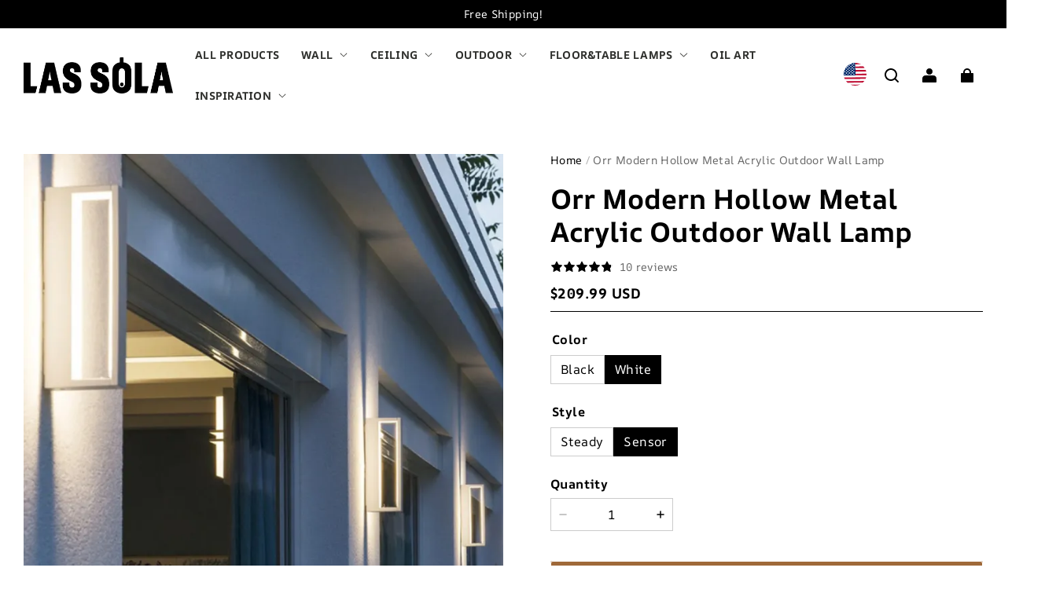

--- FILE ---
content_type: text/html; charset=utf-8
request_url: https://lassola.com/products/orr-modern-hollow-metal-acrylic-outdoor-wall-lamp-black-white
body_size: 156233
content:
<!DOCTYPE html>
<html lang="en">
  <head>
    <meta charset="UTF-8" />
    <meta http-equiv="X-UA-Compatible" content="IE=edge" />
    <meta
      name="viewport"
      content="width=device-width, initial-scale=1.0, minimum-scale=1.0, maximum-scale=5.0"
    />
    <link rel="canonical" href="https://lassola.com/products/orr-modern-hollow-metal-acrylic-outdoor-wall-lamp-black-white" />
    <meta http-equiv="x-dns-prefetch-control" content="on" />
    <link rel="dns-prefetch" href="https://fonts.gstatic.com" />
    <link rel="preconnect" href="https://fonts.gstatic.com" />

      <link rel="icon" type="image/png" href="https://img-va.myshopline.com/image/store/1710513369731/10001.png?w&#x3D;32&amp;h&#x3D;32" />

    <title>
  Orr Modern Hollow Metal Acrylic Outdoor Wall Lamp
</title>

      <meta name="description" content="Add a touch of style to your outdoors with our black and white wall lamp. It&#x27;s easy to clean and designed for lasting appeal." />


    
<meta property="og:site_name" content="Las Sola" />
<meta property="og:url" content="https://lassola.com/products/orr-modern-hollow-metal-acrylic-outdoor-wall-lamp-black-white" />
<meta property="og:title" content="Orr Modern Hollow Metal Acrylic Outdoor Wall Lamp" />
<meta property="og:type" content="product" />
<meta property="og:description" content="Add a touch of style to your outdoors with our black and white wall lamp. It&#x27;s easy to clean and designed for lasting appeal." />  <meta property="og:image" content="https://img-va.myshopline.com/image/store/1735185496133/73a16618ff00ebfbee58909e2ef5446f-932eea82-17fd-425e-8a6f-17b7cad140ac.jpg?w&#x3D;1000&amp;h&#x3D;1000" />
  <meta property="og:image:secure_url" content="https://img-va.myshopline.com/image/store/1735185496133/73a16618ff00ebfbee58909e2ef5446f-932eea82-17fd-425e-8a6f-17b7cad140ac.jpg?w&#x3D;1000&amp;h&#x3D;1000" />
  <meta property="og:image:width" content="1000" />
  <meta property="og:image:height" content="1000" />
  <meta property="og:price:amount" content="199.99" />
  <meta property="og:price:currency" content="USD" />
<meta name="twitter:card" content="summary_large_image" />
<meta name="twitter:title" content="Orr Modern Hollow Metal Acrylic Outdoor Wall Lamp" />
<meta name="twitter:description" content="Add a touch of style to your outdoors with our black and white wall lamp. It&#x27;s easy to clean and designed for lasting appeal." />

    <style>
@font-face {
  font-family: 'AR One Sans';
  font-weight: 400;
  font-style: normal;
  font-display: swap;
  src: url('/cdn/shop/fonts/AR One Sans:regular_v4.woff') format('woff'),
        url('/cdn/shop/fonts/AR One Sans:regular_v4.woff2') format('woff2');
}

@font-face {
  font-family: 'AR One Sans';
  font-weight: 500;
  font-style: normal;
  font-display: swap;
  src: url('/cdn/shop/fonts/AR One Sans:500_v4.woff') format('woff'),
        url('/cdn/shop/fonts/AR One Sans:500_v4.woff2') format('woff2');
}

@font-face {
  font-family: 'AR One Sans';
  font-weight: 600;
  font-style: normal;
  font-display: swap;
  src: url('/cdn/shop/fonts/AR One Sans:600_v4.woff') format('woff'),
        url('/cdn/shop/fonts/AR One Sans:600_v4.woff2') format('woff2');
}

@font-face {
  font-family: 'AR One Sans';
  font-weight: 700;
  font-style: normal;
  font-display: swap;
  src: url('/cdn/shop/fonts/AR One Sans:700_v4.woff') format('woff'),
        url('/cdn/shop/fonts/AR One Sans:700_v4.woff2') format('woff2');
}

@font-face {
  font-family: 'AR One Sans';
  font-weight: 700;
  font-style: normal;
  font-display: swap;
  src: url('/cdn/shop/fonts/AR One Sans:700_v4.woff') format('woff'),
        url('/cdn/shop/fonts/AR One Sans:700_v4.woff2') format('woff2');
}

@font-face {
  font-family: 'AR One Sans';
  font-weight: 400;
  font-style: normal;
  font-display: swap;
  src: url('/cdn/shop/fonts/AR One Sans:regular_v4.woff') format('woff'),
        url('/cdn/shop/fonts/AR One Sans:regular_v4.woff2') format('woff2');
}

@font-face {
  font-family: 'AR One Sans';
  font-weight: 500;
  font-style: normal;
  font-display: swap;
  src: url('/cdn/shop/fonts/AR One Sans:500_v4.woff') format('woff'),
        url('/cdn/shop/fonts/AR One Sans:500_v4.woff2') format('woff2');
}

@font-face {
  font-family: 'AR One Sans';
  font-weight: 600;
  font-style: normal;
  font-display: swap;
  src: url('/cdn/shop/fonts/AR One Sans:600_v4.woff') format('woff'),
        url('/cdn/shop/fonts/AR One Sans:600_v4.woff2') format('woff2');
}

@font-face {
  font-family: 'AR One Sans';
  font-weight: 700;
  font-style: normal;
  font-display: swap;
  src: url('/cdn/shop/fonts/AR One Sans:700_v4.woff') format('woff'),
        url('/cdn/shop/fonts/AR One Sans:700_v4.woff2') format('woff2');
}

@font-face {
  font-family: 'AR One Sans';
  font-weight: 400;
  font-style: normal;
  font-display: swap;
  src: url('/cdn/shop/fonts/AR One Sans:regular_v4.woff') format('woff'),
        url('/cdn/shop/fonts/AR One Sans:regular_v4.woff2') format('woff2');
}

:root {
    --title-font: "AR One Sans", "sans-serif";
    --title-font-weight: 700;
    --title-font-style: normal;
    --title-letter-spacing: 0.00000001em;
    --title-font-size: 40px;
    --title-line-height: 1.2;
    --title-text-transform: unset;
    --body-font: "AR One Sans", "sans-serif";
    
    --body-font-weight: 400;
    
    --body-bold-font-weight: 700;
    --body-font-style: normal;
    --body-letter-spacing: 0.025em;
    --body-font-size: 14px;
    --body-line-height: 1.2;

    --color-page-background: 255, 255, 255;
    --color-text: 0, 0, 0;
    --color-light-text: 104, 104, 104;
    --color-sale: 0, 0, 0;
    --color-discount: 238, 71, 0;
    --color-entry-line: 221, 221, 221;
    --color-button-background: 0, 0, 0;
    --color-button-text: 255, 255, 255;
    --color-button-secondary-background: 159, 105, 57;
    --color-button-secondary-text: 255, 255, 255;
    --color-button-secondary-border: 0, 0, 0;
    --color-discount-tag-background: 238, 71, 0;
    --color-discount-tag-text: 255, 255, 255;
    --color-cart-dot: 238, 71, 0;
    --color-cart-dot-text: 0, 0, 0;
    --color-image-background: 244, 247, 251;
    --color-image-loading-background: 244, 247, 251;
    --color-mask: 0, 0, 0;
    --color-shadow: var(--color-text);
    --color-scheme-1-bg: 255, 255, 255;
    --color-scheme-1-text: 0, 0, 0;
    --color-scheme-2-bg: 255, 255, 255;
    --color-scheme-2-text: 0, 0, 0;
    --color-scheme-3-bg: 244, 247, 251;
    --color-scheme-3-text: 0, 0, 0;

    --color-header-background: 255, 255, 255;
    --color-header-text: 0, 0, 0;
    --color-header-pc-searchbar-border: 221, 221, 221;
    --color-header-pc-searchbar-text: 0, 0, 0;
    --color-header-pc-searchbar-bg: 255, 255, 255;
    --color-announcement-bar-background: 0, 0, 0;
    --color-announcement-bar-text: 255, 255, 255;
    --color-footer-text: 255, 255, 255;
    --color-footer-border: 255, 255, 255;
    --color-footer-background: 0, 0, 0;

    --page-width: 1600px;
    --section-vertical-gap: 0px;
    --grid-horizontal-space: 20px;
    --grid-vertical-space: 20px;
    --grid-mobile-horizontal-space: 10px;
    --grid-mobile-vertical-space: 10px;

    --btn-border-thickness: 1px;
    --btn-border-opacity: 100%;
    --btn-border-radius: 2px;
    --btn-border-radius-outset: 3px;
    --btn-shadow-opacity: 0%;
    --btn-shadow-offset-x: 0px;
    --btn-shadow-offset-y: 0px;
    --btn-shadow-blur: 0px;

    --sku-selector-border-thickness: 1px;
    --sku-selector-border-opacity: 20%;
    --sku-selector-border-radius: 0px;
    --sku-selector-border-radius-outset: 0px;

    --input-border-thickness: 1px;
    --input-border-opacity: 20%;
    --input-border-radius: 0px;
    --input-border-radius-outset: 0px;
    --input-shadow-opacity: 0%;
    --input-shadow-offset-x: 0px;
    --input-shadow-offset-y: 0px;
    --input-shadow-blur: 0px;

    --card-border-thickness: 0px;
    --card-border-opacity: 10%;
    --card-border-radius: 0px;
    --card-border-radius-outset: 0px;
    --card-shadow-opacity: 0%;
    --card-shadow-offset-x: 0px;
    --card-shadow-offset-y: 0px;
    --card-shadow-blur: 0px;

    --product-card-border-thickness: 0px;
    --product-card-border-opacity: 10%;
    --product-card-border-radius: 0px;
    --product-card-border-radius-outset: 0px;
    --product-card-shadow-opacity: 0%;
    --product-card-shadow-offset-x: 0px;
    --product-card-shadow-offset-y: 0px;
    --product-card-shadow-blur: 0px;
    --product-card-content-align: left;

    --collection-card-border-thickness: 0px;
    --collection-card-border-opacity: 10%;
    --collection-card-border-radius: 0px;
    --collection-card-border-radius-outset: 0px;
    --collection-card-shadow-opacity: 0%;
    --collection-card-shadow-offset-x: 0px;
    --collection-card-shadow-offset-y: 0px;
    --collection-card-shadow-blur: 0px;

    --blog-card-border-thickness: 0px;
    --blog-card-border-opacity: 10%;
    --blog-card-border-radius: 0px;
    --blog-card-border-radius-outset: 0px;
    --blog-card-shadow-opacity: 0%;
    --blog-card-shadow-offset-x: 0px;
    --blog-card-shadow-offset-y: 0px;
    --blog-card-shadow-blur: 0px;

    --content-border-thickness: 0px;
    --content-border-opacity: 0%;
    --content-border-radius: 0px;
    --content-border-radius-outset: 0px;
    --content-shadow-opacity: 0%;
    --content-shadow-offset-x: 0px;
    --content-shadow-offset-y: 0px;
    --content-shadow-blur: 0px;

    --media-border-thickness: 0px;
    --media-border-opacity: 0%;
    --media-border-radius: 0px;
    --media-border-radius-outset: 0px;
    --media-shadow-opacity: 0%;
    --media-shadow-offset-x: 0px;
    --media-shadow-offset-left: 0px;
    --media-shadow-offset-right: 0px;
    --media-shadow-offset-y: 0px;
    --media-shadow-offset-top: 0px;
    --media-shadow-offset-bottom: 0px;
    --media-shadow-blur: 0px;

    --menu-modal-border-thickness: 1px;
    --menu-modal-border-opacity: 10%;
    --menu-modal-border-radius: 0px;
    --menu-modal-border-radius-outset: 0px;
    --menu-modal-shadow-opacity: 0%;
    --menu-modal-shadow-offset-x: 0px;
    --menu-modal-shadow-offset-y: 4px;
    --menu-modal-shadow-blur: 5px;

    --drawer-border-thickness: 1px;
    --drawer-border-opacity: 10%;
    --drawer-shadow-opacity: 0%;
    --drawer-shadow-offset-x: 0px;
    --drawer-shadow-offset-y: 4px;
    --drawer-shadow-blur: 5px;

    --product-discount-radius: 4px;

    --swatch-background-default-image: url(https://img-va.myshopline.com/image/store/1735185496133/9bdb57fd12b6415ead066b66de29cf56.png);
    --swatch-size: 18px;
}
</style>

    <link href="/cdn/shop/prod/2018674847/1735185496133/688d932f77606411b08aabd7/1754117931437/assets/base.css" rel="stylesheet" type="text/css" media="all">
    <link href="/cdn/shop/prod/2018674847/1735185496133/677ce9a694ae231ace5ea78d/1737006916476/assets/swiper.css" rel="stylesheet" type="text/css" media="all">
    <link href="/cdn/shop/prod/2018674847/1735185496133/677ce9a694ae231ace5ea78d/1737011941503/assets/new_theme.css" rel="stylesheet" type="text/css" media="all">
    <script src="/cdn/shop/prev/ad1c9cd3e7b07e2c364c985f73188054/1735394769218/assets/global.js" defer="defer"></script>
    <script src="/cdn/shop/prod/2018674847/1735185496133/677ce9a694ae231ace5ea78d/1737006927505/assets/swiper.js" defer="defer"></script>
    
  <meta name="google-site-verification" content />
  <meta name="msvalidate.01" content />
<meta name="msvalidate.01" content />
  <meta name="facebook-domain-verification" content />
  <meta name="p:domain_verify" content />
  
<script >function __SL_CUSTOM_CODE_GETROW__(){var r=new Error;if(!r.stack)try{throw r}catch(r){if(!r.stack)return 0}var t=r.stack.toString().split(/\r\n|\n/),e=/:(\d+):(?:\d+)[^\d]*$/;do{var n=t.shift()}while(!e.exec(n)&&t.length);var a=e.exec(t.shift());return a?parseInt(a[1]):0}</script>
<script >!function(){function t(){this.data={}}t.prototype.set=function(t,n,i){this[n]||(this[n]={start:"",end:"",scripts:[]}),this[n][i]=t,this[n].start&&this[n].end&&(this.data[n]||(this.data[n]=[]),this.data[n].push(this[n]),delete this[n])},t.prototype.setScript=function(t,n){const i=this.data[t].find((function(t,n){return 0===n&&!t.scripts.length||!t.scripts.length}));i&&(i.scripts=i.scripts.concat(n))},t.prototype.getAppKeyByScriptUrl=function(t){var n=this;return new Promise((function(i){setTimeout((function(){const s=Object.keys(n.data).find((function(i){return n.data[i].find((function(n){return n.scripts.find((function(n){if(n&&n.src)return t===n.src}))}))}));i(s)}),4)}))},t.prototype.getAppKey=function(t){var n=this;return Object.keys(n.data).find((function(i){if(n.data[i].find((function(n){return n.start<t&&n.end>t})))return!0}))},window.__APP_CODE__||(window.__APP_CODE__=new t)}();</script>
<script>window.__ENV__ = {"APP_ENV":"product","SENTRY_DSN":"https:\u002F\u002Fb1ba39d4e0bf4bf6a6ef0a2add016a44@sentry-new.myshopline.com\u002F265","STORE_THEME_SENTRY_DSN":"https:\u002F\u002Fab5c03d7011e42d7b3914c7bd779547b@sentry-new.myshopline.com\u002F273","SENTRY_TRACES_SAMPLE_RATE":-1,"ENABLE_IFRAME_ID":true,"SENTRY_GRAY":false,"SDK_UMDJS":"https:\u002F\u002Fcdn.myshopline.com\u002Ft\u002Flayout\u002Fdev\u002F3300003680\u002F1608276731999\u002F610a693c63e57e2aca6c2554\u002F1628072347914\u002Fassets\u002Findex.umd.min.js","USE_STORE_INFO_REGION_CACHE":true,"USE_REDIRECT_PATH_CACHE":true,"USE_APP_CODE_BLOCK_CACHE":true,"USE_HTTP_REPORT_EVENT_IDS":[60006253],"USE_HTTP_REPORT_EVENT_NAMES":["view"],"ROBOTS_CACHER":{"ua_list":[],"useless_query":["fbclid","gclid","utm_campaign","utm_adset","utm_ad","utm_medium","utm_source","utm_content","utm_term","campaign_id","adset_id","ad_id","variant"],"expires":600,"store_domain_list":["ALL"],"is_use_spider_company":false,"is_use_spider_ua":false},"PAGE_CACHER":{"enable":false,"themes":["ALL","Expect","Impress","Expect_TEST"],"templates":[{"name":"templates\u002Findex","expires":10}]},"useOldSSRPlugin":{},"PAYPAL_CONFIG":{"disableFunding":"card,bancontact,blik,eps,giropay,ideal,mercadopago,mybank,p24,sepa,sofort,venmo"},"LOGGING_THRESHOLD_BY_RENDER":500,"POLLING_TIME-OUT_RETRY_FREQUENCY":8,"POLLING_TIME-OUT_RETRY_DELAY":3000,"DF_SDK_ENABLE":{"isAll":true,"appCode":"m3tdgo","themeNames":["Expect","global","Along","Impress","Soo","Solid"]},"PAYPAL_CONFIG_V2":[{"key":"disable-funding","value":"card,bancontact,blik,eps,giropay,ideal,mercadopago,mybank,p24,sepa,sofort,venmo","isCoverAll":true,"scope":"continue","whitelist":[],"blacklist":[]},{"key":"enable-funding","value":"paylater","isCoverAll":true,"scope":"all","whitelist":[],"blacklist":[]}],"COMPLETE_ORDER_JUMP_TIMEOUT":10,"ADDRESS_AUTOCOMPLETE_CONFIG":{"prediction_debounce_ms":400,"south_east_countries":{"mode":"disable","whitelist_store_ids":["1652240404138","1679974845705","1676274381211","1677468419723","1682156092973","1663745358748","1673329501708","1676868586152","1648608707106","1679279486633","1681696235688","1664792332609","1677837417427","1672322277922","1644637282055","1644637282057"],"blacklist_store_ids":[]}},"TRADE__FEATURE_FLAGS_CONFIG":{"server_endpoint":"https:\u002F\u002Fabtest.myshopline.com\u002Fexperiment","app_key":"shopline-trade"},"USE_REPORT_URL_STORE_IDS":["all"],"USE_EVENT_TRACE_CONFIG_CACHE":true,"IS_CHANGE_MERCHANT_TO_SITE":true,"PRODUCT_OBJECTS_GRAY_RULE":{"enable":true,"handleList":["adasgtest","bix3mk02","wenxuetingfz","amy.wen11","wenxuetingsgauto","shoplinewebtest","graytest","taican","haidu","bryant33","nana13","sjf03-sin","apitest001","adaus","bix3mk03","wenxuetingus","amy.wen12","wenxuetingauto","wenxuetingusauto","chun77","nana11","test03","apitest002","amywen12","lives-will","winsonwen","yongzyongz","slbryant","garytest","yongzyongz","lives-will","winsonwen","test111111","test04-sin","sjf03-us","shawboutique","extent-demo","beetlesgelpolish","soufeel","test-tys","r39x33kmubdcsvja9i","mademine-test-tys","1chqxtmchih8ul","jason-us","jason-sg","tina2","halaras","myhawaiianshirts","mycustombobblehead"],"ratio":50},"ANALYTICS_UNIFY_GRAY_RELEASE":{"mode":"enable","whitelist_store_ids":["1652346646815","1638414839611","1642130021163","1642131927426","1630501976031","1648035404403","1645674326376","1651043640069","1651043724090","1657526001214","1647484007546","1647484007544","1624357166224","1624357254427","1636104438479","1620894872993","1660029927621","1652860505799","1617342438329","1669257343066","1648618724151","1660298151528","1627028228094","1622273458746","1654928138524","1638261240621","1613720968901","1635752587298","1663745358748","1661141170361","1647403782103","1651474946978","1643076271655","1670831080910","1668397986105","1667965821827","1641892089168","1675933021301","1610595454815","1676444791806","1677643068491","1608023024844","1677665459056","1649899255016","1653472032776","1653472032782"]},"WEBSITE_MIFRATION":true,"TRADE_PAY":{"JUMP_TIMEOUT":2000,"AUTO_INIT":{"TIMEOUT":5000,"CHANNELS":[{"payMethodCode":"GooglePay"},{"payMethodCode":"ApplePay"}]}},"CHECKOUT_COUNTRY_LIBRARY_JSON_URL":"https:\u002F\u002Fcdn.myshopline.com\u002Ft\u002Fcf\u002F1cad82e8f88f0f743c2b82d308fb84f9\u002F4yblskxgvzarr1ub\u002Fcheckout-countries","CHECKOUT_COUNTRY_LIBRARY_JS_URL":"\u002Fcf-edge-static\u002F1cad82e8f88f0f743c2b82d308fb84f9\u002Fcheckout-countries","ANALYTICS_UNIFY_CONFIG":{"hdsdkHttpConfig":{"stores":["*"],"acts":["webeventtracker","webslcodetrack"],"uas":["musical_ly"],"sendMethod":"ajax"},"requestBodyLogConfig":{"whiteListStores":["1701411459039","1749453744586","1745897255749"],"isHttpReport":true},"pageDurationAsyncLoopInterval":0,"greyLog":true,"pageHideGreyStoreIds":[],"storageTypeMap":{"cookie":[],"localStorage":[],"sessionStorage":[]},"channelLoggerList":["FacebookPixel","GoogleAnalytics4","GoogleUniversalAnalytics","GoogleAdsConversion","GoogleAdsRemarketing"],"googleAdsConversion":{"orderCompleteAddressData":{"mode":"enable","blacklist_store_ids":["1648035404403","1647510680777"]}},"hdsdkFilterEvents":{"enable":true,"events":{"webslcodetrack":[{"event_name":"PageView_1000"},{"event_name":"PageView_2000"},{"event_name":"PageView_3000"},{"event_name":"View","page":102,"module":109,"component":101,"action_type":101},{"event_name":"View","page":103,"module":109,"component":101,"action_type":101},{"event_name":"View","page":132,"module":-999,"component":-999,"action_type":101},{"event_name":"ViewSuccess","page":132,"module":-999,"component":-999,"action_type":108}]}}},"WEB_PIXELS":{"wpt":{"templateBaseUrl":"https:\u002F\u002Fcdn.myshopline.com\u002Ft\u002Fwpm","sdkBaseUrl":"https:\u002F\u002Fcdn.myshopline.com\u002Fsl\u002Fsdk","sdkVersion":"wpt-0.3.1"},"wpm":{"sdkBaseUrl":"https:\u002F\u002Fcdn.myshopline.com\u002Fsl\u002Fsdk","sdkVersion":"wpm-0.4.0"}},"CHAIN_BASE_CONFIG":{"event":{"playback":{"playbackMaxLimit":0,"trackThreshold":50}}},"CHAIN_BASE_SERVICE_WORKER_URL":"\u002Fcf-edge-static\u002F4901d6778f66716fa583d51614a75d3d\u002Fchain-base-service-worker.js","ANALYTICS_TRANSPORT_RULES":{"GAAds":["1640660241441"],"GAR":["1640660241441"],"GA4":["1681718798653","1640660241441"]},"streamTheme":[],"TRADE__METRIC_REPORT_CONFIG":{"rate":10000,"version":"v1"},"SENTRY_ERROR_FILTER_MESSAGES":["not match the postCode list","The current browser does not support Google Pay","Cannot use applePay","The current browser does not support this payment method","SDK实例化 & 初始化 失败 [reason: DEVICE_NOT_SUPPORT]","SDK实例化 & 初始化 失败 [reason: no support browser]","evaluating 'document.getElementById('stage-footer')","evaluating 'document.getElementById('live-chat-ai-wrapper')"]}</script><script>window.__LE__ = true;if(!window.Shopline){ window.Shopline = {} };Shopline.designMode=false;Shopline.uri={"alias":"ProductsDetail","isExact":true,"params":{"uniqueKey":"orr-modern-hollow-metal-acrylic-outdoor-wall-lamp-black-white"},"query":{"sku":"18067924508118278547853770","utm_source":"google","utm_medium":"shopline-feed"},"url":"\u002Fproducts\u002Forr-modern-hollow-metal-acrylic-outdoor-wall-lamp-black-white?sku=18067924508118278547853770&utm_source=google&utm_medium=shopline-feed","path":"\u002Fproducts\u002F:uniqueKey","template":"templates\u002Fproduct.json","bindingTemplate":undefined,"root_url":"\u002F","customPageId":"0"};Shopline.handle="lassolaus";Shopline.merchantId="2018674847";Shopline.storeId="1735185496133";Shopline.currency="USD";Shopline.themeId="688d932f77606411b08aabd7";Shopline.themeName="Modern";Shopline.storeThemeName="Version 0107 By YIGUO SEO Perf.Opt v1.0 2025\u002F08\u002F02";Shopline.themeVersion="1.4.8";Shopline.themeTypeVersion=2.1;Shopline.updateMode=1;Shopline.locale="en";Shopline.customerCountry="US";Shopline.routes={"root":"\u002F"};Shopline.theme={"settings":{"desktop_logo_width":190,"mobile_logo_width":110,"color_page_background":"#FFFFFF","color_text":"#000000","color_light_text":"#686868","color_entry_line":"#DDDDDD","color_card_background":"","color_card_text":"","color_button_background":"#000000","color_button_text":"#FFF","color_button_secondary_background":"#9f6939","color_button_secondary_text":"#ffffff","color_button_secondary_border":"#000","color_sale":"#000","color_discount":"#EE4700","color_discount_tag_background":"#EE4700","color_discount_tag_text":"#FFFFFF","color_cart_dot":"#EE4700","color_cart_dot_text":"#000000","color_image_background":"#F4F7FB","color_image_loading_background":"#F4F7FB","color_mask":"#000","color_shadow":"","color_header_background":"#FFFFFF","color_header_text":"#000000","color_header_pc_search_bar_border":"#DDDDDD","color_header_pc_search_bar_text":"#000000","color_header_pc_search_bar_bg":"#FFFFFF","color_announcement_bar_background":"#000000","color_announcement_bar_text":"#FFF","color_footer_background":"#000","color_footer_border":"#FFF","color_footer_text":"#FFF","color_scheme_1_bg":"#ffffff","color_scheme_1_text":"#000","color_scheme_2_bg":"#FFF","color_scheme_2_text":"#000","color_scheme_3_bg":"#F4F7FB","color_scheme_3_text":"#000000","title_font_family":"AR One Sans:700","title_letter_spacing":0,"title_font_size":40,"title_line_height":1.2,"title_uppercase":false,"body_font_family":"AR One Sans","body_letter_spacing":25,"body_font_size":14,"body_line_height":1.2,"page_width":1600,"section_vertical_gap":0,"grid_horizontal_space":20,"grid_vertical_space":20,"btn_hover_animation":"hover_zoom","btn_border_thickness":1,"btn_border_opacity":100,"btn_border_radius":2,"btn_shadow_opacity":0,"btn_shadow_offset_x":0,"btn_shadow_offset_y":0,"btn_shadow_blur":0,"sku_selector_border_thickness":1,"sku_selector_border_opacity":20,"sku_selector_border_radius":0,"sku_selector_shadow_opacity":0,"sku_selector_shadow_offset_x":0,"sku_selector_shadow_offset_y":0,"sku_selector_shadow_blur":0,"input_border_thickness":1,"input_border_opacity":20,"input_border_radius":0,"input_shadow_opacity":0,"input_shadow_offset_x":0,"input_shadow_offset_y":0,"input_shadow_blur":0,"enable_quick_view":true,"quick_view_button_pc_style":"hover_button","quick_view_button_mobile_style":"icon","quick_view_mobile_position":"below","product_title_show_type":"display-2-rows","product_pc_title_show":true,"product_mobile_title_show":true,"enabled_color_swatch":false,"swatch_style":"square","swatch_max_show":4,"swatch_show_style":"show_one_row","swatch_size":18,"product_discount":true,"product_discount_tag_style":"sale","product_discount_style":"number","product_discount_size":"medium","product_discount_position":"left_bottom","product_discount_radius":4,"product_card_style":"normal","product_card_image_padding":0,"product_card_content_align":"left","product_card_border_thickness":0,"product_card_border_opacity":10,"product_card_border_radius":0,"product_card_shadow_opacity":0,"product_card_shadow_offset_x":0,"product_card_shadow_offset_y":0,"product_card_shadow_blur":0,"collection_card_style":"normal","collection_card_image_padding":0,"collection_card_content_align":"center","collection_card_border_thickness":0,"collection_card_border_opacity":10,"collection_card_border_radius":0,"collection_card_shadow_opacity":0,"collection_card_shadow_offset_x":0,"collection_card_shadow_offset_y":0,"collection_card_shadow_blur":0,"blog_card_style":"normal","blog_card_image_padding":0,"blog_card_content_align":"center","blog_card_border_thickness":0,"blog_card_border_opacity":10,"blog_card_border_radius":0,"blog_card_shadow_opacity":0,"blog_card_shadow_offset_x":0,"blog_card_shadow_offset_y":0,"blog_card_shadow_blur":0,"card_border_thickness":0,"card_border_opacity":10,"card_border_radius":0,"card_shadow_opacity":0,"card_shadow_offset_x":0,"card_shadow_offset_y":0,"card_shadow_blur":0,"content_border_thickness":0,"content_border_opacity":0,"content_border_radius":0,"content_shadow_opacity":0,"content_shadow_offset_x":0,"content_shadow_offset_y":0,"content_shadow_blur":0,"media_border_thickness":0,"media_border_opacity":0,"media_border_radius":0,"media_shadow_opacity":0,"media_shadow_offset_x":0,"media_shadow_offset_y":0,"media_shadow_blur":0,"menu_modal_border_thickness":1,"menu_modal_border_opacity":10,"menu_modal_border_radius":0,"menu_modal_shadow_opacity":0,"menu_modal_shadow_offset_x":0,"menu_modal_shadow_offset_y":4,"menu_modal_shadow_blur":5,"drawer_border_thickness":1,"drawer_border_opacity":10,"drawer_shadow_opacity":0,"drawer_shadow_offset_x":0,"drawer_shadow_offset_y":4,"drawer_shadow_blur":5,"cart_type":"page","cart_empty_recommend_title":"You May Also Like","cart_empty_recommend_product_to_show":12,"cart_empty_recommend_product_image_ratio":"100","cart_empty_recommend_product_image_fill_type":"contain","co_banner_pc_img":{},"co_banner_phone_img":{},"co_banner_pc_height":"low","co_banner_phone_height":"low","co_banner_img_show":"center","co_full_screen":true,"co_checkout_image":{},"co_logo_size":"medium","co_logo_position":"left","co_bg_image":{},"co_background_color":"#FFFFFF","co_form_bg_color":"white","co_order_bg_image":{},"co_order_background_color":"#FAFAFA","co_type_title_font":{"lib":"system","value":"System"},"co_type_body_font":{"lib":"system","value":"System"},"co_color_btn_bg":"#276EAF","co_color_err_color":"#F04949","co_color_msg_color":"#276EAF","show_official_icon":false,"social_facebook_link":"https:\u002F\u002Fwww.facebook.com\u002FLasSolaLighting\u002F","social_twitter_link":"","social_pinterest_link":"https:\u002F\u002Fwww.pinterest.com\u002Flassola_official\u002F","social_instagram_link":"https:\u002F\u002Fwww.instagram.com\u002Flassola_official\u002F","social_snapchat_link":"","social_tiktok_link":"","social_youtube_link":"https:\u002F\u002Fwww.youtube.com\u002F@lassola_official","social_vimeo_link":"","social_tumblr_link":"","social_linkedin_link":"","social_whatsapp_link":"","social_line_link":"","social_kakao_link":"","show_official_share_icon":false,"show_social_name":true,"share_to_facebook":true,"share_to_twitter":true,"share_to_pinterest":true,"share_to_line":true,"share_to_whatsapp":true,"share_to_tumblr":true,"show_search_goods_price":true,"show_pc_breadcrumb":true,"show_mobile_breadcrumb":true,"favicon_image":"https:\u002F\u002Fimg-va.myshopline.com\u002Fimage\u002Fstore\u002F1710513369731\u002F10001.png?w=32&h=32","product_add_to_cart":true,"cart_empty_recommend_collection":"","logo":"shopline:\u002F\u002Fshop_images\u002Fimg_v3_0e6k_2b3f917a-a7bd-44c9-8a67-9d105397050g_1_dd19aac9-48ad-49a8-a048-98b0c069cc8f.png","custom_variants_label":"Stretch or Frame","custom_variants_config":"Rolled Canvas:\u002F\u002Fcdn.shopify.com\u002Fs\u002Ffiles\u002F1\u002F0656\u002F8532\u002F3928\u002Ffiles\u002FRolled_Canvas.jpg?v=1746340123,Frameless Stretch:\u002F\u002Fcdn.shopify.com\u002Fs\u002Ffiles\u002F1\u002F0656\u002F8532\u002F3928\u002Ffiles\u002FFrameless.jpg?v=1746340122,Stretch + Silver Frame:\u002F\u002Fcdn.shopify.com\u002Fs\u002Ffiles\u002F1\u002F0656\u002F8532\u002F3928\u002Ffiles\u002FStretch_Silver_Frame.jpg?v=1746340123,Stretch + Black Frame:\u002F\u002Fcdn.shopify.com\u002Fs\u002Ffiles\u002F1\u002F0656\u002F8532\u002F3928\u002Ffiles\u002FStretch_Black_Frame.jpg?v=1746340123,Stretch + White Frame:\u002F\u002Fcdn.shopify.com\u002Fs\u002Ffiles\u002F1\u002F0656\u002F8532\u002F3928\u002Ffiles\u002FStretch_White_Frame.jpg?v=1746340123,Stretch + Gold Frame:\u002F\u002Fcdn.shopify.com\u002Fs\u002Ffiles\u002F1\u002F0656\u002F8532\u002F3928\u002Ffiles\u002FStretch_Gold_Frame.jpg?v=1746340122,Stretch + Wood Frame:\u002F\u002Fcdn.shopify.com\u002Fs\u002Ffiles\u002F1\u002F0656\u002F8532\u002F3928\u002Ffiles\u002FStretch_Wood_Frame.webp?v=1746340123"},"blocks":{"17550693725854b76da4":{"type":"shopline:\u002F\u002Fapps\u002FSmartPush\u002Fblocks\u002Fapp-embed-block\u002Fba1ca5f6-ccc5-43fc-8ddb-f3b5147e1fc5","disabled":true,"settings":{}},"175506937258564e589a":{"type":"shopline:\u002F\u002Fapps\u002F商品评价\u002Fblocks\u002Fapp_embed_block\u002Fbd4a09d9-7542-4e11-931c-19fe441576aa","disabled":true,"settings":{"comment_html":""},"id":"172663304892526dac1f"},"17550693725854522ee4":{"type":"shopline:\u002F\u002Fapps\u002F商品评价\u002Fblocks\u002Fcomment-pop\u002Fbd4a09d9-7542-4e11-931c-19fe441576aa","disabled":true,"settings":{},"id":"1726633048925d2f35ce"},"1755069372585384db4f":{"type":"shopline:\u002F\u002Fapps\u002F商品评价\u002Fblocks\u002Fcomment-structure\u002Fbd4a09d9-7542-4e11-931c-19fe441576aa","disabled":true,"settings":{},"id":"1726633048925f96309c"},"175506937258583d3cba":{"type":"shopline:\u002F\u002Fapps\u002F高阶组件库\u002Fblocks\u002Fback-to-top\u002F01405986-ae6f-4fcc-adaa-2a21f14efc9f","disabled":false,"settings":{"color_background":"#666666","background_opacity":100,"icon_name":"arrow1","color_icon":"#ffffff","radius":40,"pc_position_right":40,"pc_position_bottom":104,"mb_position_right":24,"mb_position_bottom":72},"id":"172663304892558536ad"},"1755069372585567ef3a":{"type":"shopline:\u002F\u002Fapps\u002F高阶组件库\u002Fblocks\u002Ffooter-tab\u002F01405986-ae6f-4fcc-adaa-2a21f14efc9f","disabled":true,"settings":{"show_pages":{"showType":"all","customPages":[]},"tab_1":"Home","icon_1":"home","tab_2":"Category","icon_2":"category","tab_3":"Cart","icon_3":"cart","tab_4":"User","icon_4":"user","icon_5":"none","color_title":"#000000","title_font_family":"Poppins:600","title_m_font_size":12,"title_letter_spacing":0,"title_line_height":1.6,"padding_height":6,"tab_radius":0,"color_icon":"#000000","color_background":"#ffffff","background_opacity":100},"id":"172663304892563eb28d"},"1755069372585917a130":{"type":"shopline:\u002F\u002Fapps\u002F超级菜单生成器\u002Fblocks\u002Fapp-embed-block\u002F5d07331b-9f5b-48fa-a671-83a0e57deb7d","disabled":false,"settings":{"hide_theme_menu":true},"id":"1726633048925b7c2c29"},"1755069372585391a31a":{"type":"shopline:\u002F\u002Fapps\u002FYmq 产品选项\u002Fblocks\u002Fapp-embed-block\u002F23eea55e-e304-477f-99d5-4f026f33cecb","disabled":true,"settings":{}},"1755069372585b0aa9d0":{"type":"shopline:\u002F\u002Fapps\u002FxCotton Post Purchase Guard\u002Fblocks\u002Fapp-embed-block\u002F61757430-f5a5-4f39-a565-56f8f023ae12","disabled":false,"settings":{}}}};Shopline.settings={"desktop_logo_width":190,"mobile_logo_width":110,"color_page_background":{"alpha":1,"red":255,"green":255,"blue":255,"hue":0,"saturation":100,"lightness":100,"rgb":"255 255 255","rgba":"255 255 255 \u002F 1.0"},"color_text":{"alpha":1,"red":0,"green":0,"blue":0,"hue":0,"saturation":0,"lightness":0,"rgb":"0 0 0","rgba":"0 0 0 \u002F 1.0"},"color_light_text":{"alpha":1,"red":104,"green":104,"blue":104,"hue":0,"saturation":0,"lightness":41,"rgb":"104 104 104","rgba":"104 104 104 \u002F 1.0"},"color_entry_line":{"alpha":1,"red":221,"green":221,"blue":221,"hue":0,"saturation":0,"lightness":87,"rgb":"221 221 221","rgba":"221 221 221 \u002F 1.0"},"color_card_background":{},"color_card_text":{},"color_button_background":{"alpha":1,"red":0,"green":0,"blue":0,"hue":0,"saturation":0,"lightness":0,"rgb":"0 0 0","rgba":"0 0 0 \u002F 1.0"},"color_button_text":{"alpha":1,"red":255,"green":255,"blue":255,"hue":0,"saturation":100,"lightness":100,"rgb":"255 255 255","rgba":"255 255 255 \u002F 1.0"},"color_button_secondary_background":{"alpha":1,"red":159,"green":105,"blue":57,"hue":28,"saturation":47,"lightness":42,"rgb":"159 105 57","rgba":"159 105 57 \u002F 1.0"},"color_button_secondary_text":{"alpha":1,"red":255,"green":255,"blue":255,"hue":0,"saturation":100,"lightness":100,"rgb":"255 255 255","rgba":"255 255 255 \u002F 1.0"},"color_button_secondary_border":{"alpha":1,"red":0,"green":0,"blue":0,"hue":0,"saturation":0,"lightness":0,"rgb":"0 0 0","rgba":"0 0 0 \u002F 1.0"},"color_sale":{"alpha":1,"red":0,"green":0,"blue":0,"hue":0,"saturation":0,"lightness":0,"rgb":"0 0 0","rgba":"0 0 0 \u002F 1.0"},"color_discount":{"alpha":1,"red":238,"green":71,"blue":0,"hue":18,"saturation":100,"lightness":47,"rgb":"238 71 0","rgba":"238 71 0 \u002F 1.0"},"color_discount_tag_background":{"alpha":1,"red":238,"green":71,"blue":0,"hue":18,"saturation":100,"lightness":47,"rgb":"238 71 0","rgba":"238 71 0 \u002F 1.0"},"color_discount_tag_text":{"alpha":1,"red":255,"green":255,"blue":255,"hue":0,"saturation":100,"lightness":100,"rgb":"255 255 255","rgba":"255 255 255 \u002F 1.0"},"color_cart_dot":{"alpha":1,"red":238,"green":71,"blue":0,"hue":18,"saturation":100,"lightness":47,"rgb":"238 71 0","rgba":"238 71 0 \u002F 1.0"},"color_cart_dot_text":{"alpha":1,"red":0,"green":0,"blue":0,"hue":0,"saturation":0,"lightness":0,"rgb":"0 0 0","rgba":"0 0 0 \u002F 1.0"},"color_image_background":{"alpha":1,"red":244,"green":247,"blue":251,"hue":214,"saturation":47,"lightness":97,"rgb":"244 247 251","rgba":"244 247 251 \u002F 1.0"},"color_image_loading_background":{"alpha":1,"red":244,"green":247,"blue":251,"hue":214,"saturation":47,"lightness":97,"rgb":"244 247 251","rgba":"244 247 251 \u002F 1.0"},"color_mask":{"alpha":1,"red":0,"green":0,"blue":0,"hue":0,"saturation":0,"lightness":0,"rgb":"0 0 0","rgba":"0 0 0 \u002F 1.0"},"color_shadow":{},"color_header_background":{"alpha":1,"red":255,"green":255,"blue":255,"hue":0,"saturation":100,"lightness":100,"rgb":"255 255 255","rgba":"255 255 255 \u002F 1.0"},"color_header_text":{"alpha":1,"red":0,"green":0,"blue":0,"hue":0,"saturation":0,"lightness":0,"rgb":"0 0 0","rgba":"0 0 0 \u002F 1.0"},"color_header_pc_search_bar_border":{"alpha":1,"red":221,"green":221,"blue":221,"hue":0,"saturation":0,"lightness":87,"rgb":"221 221 221","rgba":"221 221 221 \u002F 1.0"},"color_header_pc_search_bar_text":{"alpha":1,"red":0,"green":0,"blue":0,"hue":0,"saturation":0,"lightness":0,"rgb":"0 0 0","rgba":"0 0 0 \u002F 1.0"},"color_header_pc_search_bar_bg":{"alpha":1,"red":255,"green":255,"blue":255,"hue":0,"saturation":100,"lightness":100,"rgb":"255 255 255","rgba":"255 255 255 \u002F 1.0"},"color_announcement_bar_background":{"alpha":1,"red":0,"green":0,"blue":0,"hue":0,"saturation":0,"lightness":0,"rgb":"0 0 0","rgba":"0 0 0 \u002F 1.0"},"color_announcement_bar_text":{"alpha":1,"red":255,"green":255,"blue":255,"hue":0,"saturation":100,"lightness":100,"rgb":"255 255 255","rgba":"255 255 255 \u002F 1.0"},"color_footer_background":{"alpha":1,"red":0,"green":0,"blue":0,"hue":0,"saturation":0,"lightness":0,"rgb":"0 0 0","rgba":"0 0 0 \u002F 1.0"},"color_footer_border":{"alpha":1,"red":255,"green":255,"blue":255,"hue":0,"saturation":100,"lightness":100,"rgb":"255 255 255","rgba":"255 255 255 \u002F 1.0"},"color_footer_text":{"alpha":1,"red":255,"green":255,"blue":255,"hue":0,"saturation":100,"lightness":100,"rgb":"255 255 255","rgba":"255 255 255 \u002F 1.0"},"color_scheme_1_bg":{"alpha":1,"red":255,"green":255,"blue":255,"hue":0,"saturation":100,"lightness":100,"rgb":"255 255 255","rgba":"255 255 255 \u002F 1.0"},"color_scheme_1_text":{"alpha":1,"red":0,"green":0,"blue":0,"hue":0,"saturation":0,"lightness":0,"rgb":"0 0 0","rgba":"0 0 0 \u002F 1.0"},"color_scheme_2_bg":{"alpha":1,"red":255,"green":255,"blue":255,"hue":0,"saturation":100,"lightness":100,"rgb":"255 255 255","rgba":"255 255 255 \u002F 1.0"},"color_scheme_2_text":{"alpha":1,"red":0,"green":0,"blue":0,"hue":0,"saturation":0,"lightness":0,"rgb":"0 0 0","rgba":"0 0 0 \u002F 1.0"},"color_scheme_3_bg":{"alpha":1,"red":244,"green":247,"blue":251,"hue":214,"saturation":47,"lightness":97,"rgb":"244 247 251","rgba":"244 247 251 \u002F 1.0"},"color_scheme_3_text":{"alpha":1,"red":0,"green":0,"blue":0,"hue":0,"saturation":0,"lightness":0,"rgb":"0 0 0","rgba":"0 0 0 \u002F 1.0"},"title_font_family":{"fallback_families":"sans-serif","family":"AR One Sans","style":"normal","weight":"700","variants":"700","system":false},"title_letter_spacing":0,"title_font_size":40,"title_line_height":1.2,"title_uppercase":false,"body_font_family":{"fallback_families":"sans-serif","family":"AR One Sans","style":"normal","weight":"400","variants":"regular","system":false},"body_letter_spacing":25,"body_font_size":14,"body_line_height":1.2,"page_width":1600,"section_vertical_gap":0,"grid_horizontal_space":20,"grid_vertical_space":20,"btn_hover_animation":"hover_zoom","btn_border_thickness":1,"btn_border_opacity":100,"btn_border_radius":2,"btn_shadow_opacity":0,"btn_shadow_offset_x":0,"btn_shadow_offset_y":0,"btn_shadow_blur":0,"sku_selector_border_thickness":1,"sku_selector_border_opacity":20,"sku_selector_border_radius":0,"sku_selector_shadow_opacity":0,"sku_selector_shadow_offset_x":0,"sku_selector_shadow_offset_y":0,"sku_selector_shadow_blur":0,"input_border_thickness":1,"input_border_opacity":20,"input_border_radius":0,"input_shadow_opacity":0,"input_shadow_offset_x":0,"input_shadow_offset_y":0,"input_shadow_blur":0,"enable_quick_view":true,"quick_view_button_pc_style":"hover_button","quick_view_button_mobile_style":"icon","quick_view_mobile_position":"below","product_title_show_type":"display-2-rows","product_pc_title_show":true,"product_mobile_title_show":true,"enabled_color_swatch":false,"swatch_style":"square","swatch_max_show":4,"swatch_show_style":"show_one_row","swatch_size":18,"product_discount":true,"product_discount_tag_style":"sale","product_discount_style":"number","product_discount_size":"medium","product_discount_position":"left_bottom","product_discount_radius":4,"product_card_style":"normal","product_card_image_padding":0,"product_card_content_align":"left","product_card_border_thickness":0,"product_card_border_opacity":10,"product_card_border_radius":0,"product_card_shadow_opacity":0,"product_card_shadow_offset_x":0,"product_card_shadow_offset_y":0,"product_card_shadow_blur":0,"collection_card_style":"normal","collection_card_image_padding":0,"collection_card_content_align":"center","collection_card_border_thickness":0,"collection_card_border_opacity":10,"collection_card_border_radius":0,"collection_card_shadow_opacity":0,"collection_card_shadow_offset_x":0,"collection_card_shadow_offset_y":0,"collection_card_shadow_blur":0,"blog_card_style":"normal","blog_card_image_padding":0,"blog_card_content_align":"center","blog_card_border_thickness":0,"blog_card_border_opacity":10,"blog_card_border_radius":0,"blog_card_shadow_opacity":0,"blog_card_shadow_offset_x":0,"blog_card_shadow_offset_y":0,"blog_card_shadow_blur":0,"card_border_thickness":0,"card_border_opacity":10,"card_border_radius":0,"card_shadow_opacity":0,"card_shadow_offset_x":0,"card_shadow_offset_y":0,"card_shadow_blur":0,"content_border_thickness":0,"content_border_opacity":0,"content_border_radius":0,"content_shadow_opacity":0,"content_shadow_offset_x":0,"content_shadow_offset_y":0,"content_shadow_blur":0,"media_border_thickness":0,"media_border_opacity":0,"media_border_radius":0,"media_shadow_opacity":0,"media_shadow_offset_x":0,"media_shadow_offset_y":0,"media_shadow_blur":0,"menu_modal_border_thickness":1,"menu_modal_border_opacity":10,"menu_modal_border_radius":0,"menu_modal_shadow_opacity":0,"menu_modal_shadow_offset_x":0,"menu_modal_shadow_offset_y":4,"menu_modal_shadow_blur":5,"drawer_border_thickness":1,"drawer_border_opacity":10,"drawer_shadow_opacity":0,"drawer_shadow_offset_x":0,"drawer_shadow_offset_y":4,"drawer_shadow_blur":5,"cart_type":"page","cart_empty_recommend_title":"You May Also Like","cart_empty_recommend_product_to_show":12,"cart_empty_recommend_product_image_ratio":"100","cart_empty_recommend_product_image_fill_type":"contain","co_banner_pc_img":null,"co_banner_phone_img":null,"co_banner_pc_height":"low","co_banner_phone_height":"low","co_banner_img_show":"center","co_full_screen":true,"co_checkout_image":null,"co_logo_size":"medium","co_logo_position":"left","co_bg_image":null,"co_background_color":{"alpha":1,"red":255,"green":255,"blue":255,"hue":0,"saturation":100,"lightness":100,"rgb":"255 255 255","rgba":"255 255 255 \u002F 1.0"},"co_form_bg_color":"white","co_order_bg_image":null,"co_order_background_color":{"alpha":1,"red":250,"green":250,"blue":250,"hue":0,"saturation":0,"lightness":98,"rgb":"250 250 250","rgba":"250 250 250 \u002F 1.0"},"co_type_title_font":{"lib":"system","value":"System"},"co_type_body_font":{"lib":"system","value":"System"},"co_color_btn_bg":{"alpha":1,"red":39,"green":110,"blue":175,"hue":209,"saturation":64,"lightness":42,"rgb":"39 110 175","rgba":"39 110 175 \u002F 1.0"},"co_color_err_color":{"alpha":1,"red":240,"green":73,"blue":73,"hue":0,"saturation":85,"lightness":61,"rgb":"240 73 73","rgba":"240 73 73 \u002F 1.0"},"co_color_msg_color":{"alpha":1,"red":39,"green":110,"blue":175,"hue":209,"saturation":64,"lightness":42,"rgb":"39 110 175","rgba":"39 110 175 \u002F 1.0"},"show_official_icon":false,"social_facebook_link":"https:\u002F\u002Fwww.facebook.com\u002FLasSolaLighting\u002F","social_twitter_link":"","social_pinterest_link":"https:\u002F\u002Fwww.pinterest.com\u002Flassola_official\u002F","social_instagram_link":"https:\u002F\u002Fwww.instagram.com\u002Flassola_official\u002F","social_snapchat_link":"","social_tiktok_link":"","social_youtube_link":"https:\u002F\u002Fwww.youtube.com\u002F@lassola_official","social_vimeo_link":"","social_tumblr_link":"","social_linkedin_link":"","social_whatsapp_link":"","social_line_link":"","social_kakao_link":"","show_official_share_icon":false,"show_social_name":true,"share_to_facebook":true,"share_to_twitter":true,"share_to_pinterest":true,"share_to_line":true,"share_to_whatsapp":true,"share_to_tumblr":true,"show_search_goods_price":true,"show_pc_breadcrumb":true,"show_mobile_breadcrumb":true,"favicon_image":"https:\u002F\u002Fimg-va.myshopline.com\u002Fimage\u002Fstore\u002F1710513369731\u002F10001.png?w=32&h=32","product_add_to_cart":true,"cart_empty_recommend_collection":null,"logo":{"alt":"{\"default\":\"\"}","id":"6792468807232474191","media_type":"image","position":undefined,"preview_image":null,"aspect_ratio":4.109589041095891,"attached_to_variant":undefined,"height":146,"presentation":undefined,"product_id":undefined,"src":"https:\u002F\u002Fimg-va.myshopline.com\u002Fimage\u002Fstore\u002F1735185496133\u002F8biVP7EPdu.png?w=600&h=146","url":"https:\u002F\u002Fimg-va.myshopline.com\u002Fimage\u002Fstore\u002F1735185496133\u002F8biVP7EPdu.png?w=600&h=146","variants":[],"width":600},"custom_variants_label":"Stretch or Frame","custom_variants_config":"Rolled Canvas:\u002F\u002Fcdn.shopify.com\u002Fs\u002Ffiles\u002F1\u002F0656\u002F8532\u002F3928\u002Ffiles\u002FRolled_Canvas.jpg?v=1746340123,Frameless Stretch:\u002F\u002Fcdn.shopify.com\u002Fs\u002Ffiles\u002F1\u002F0656\u002F8532\u002F3928\u002Ffiles\u002FFrameless.jpg?v=1746340122,Stretch + Silver Frame:\u002F\u002Fcdn.shopify.com\u002Fs\u002Ffiles\u002F1\u002F0656\u002F8532\u002F3928\u002Ffiles\u002FStretch_Silver_Frame.jpg?v=1746340123,Stretch + Black Frame:\u002F\u002Fcdn.shopify.com\u002Fs\u002Ffiles\u002F1\u002F0656\u002F8532\u002F3928\u002Ffiles\u002FStretch_Black_Frame.jpg?v=1746340123,Stretch + White Frame:\u002F\u002Fcdn.shopify.com\u002Fs\u002Ffiles\u002F1\u002F0656\u002F8532\u002F3928\u002Ffiles\u002FStretch_White_Frame.jpg?v=1746340123,Stretch + Gold Frame:\u002F\u002Fcdn.shopify.com\u002Fs\u002Ffiles\u002F1\u002F0656\u002F8532\u002F3928\u002Ffiles\u002FStretch_Gold_Frame.jpg?v=1746340122,Stretch + Wood Frame:\u002F\u002Fcdn.shopify.com\u002Fs\u002Ffiles\u002F1\u002F0656\u002F8532\u002F3928\u002Ffiles\u002FStretch_Wood_Frame.webp?v=1746340123"};Shopline.isLogin=false;Shopline.systemTimestamp=1762693207186;Shopline.storeLanguage="en";Shopline.supportLanguages=["en","zh-hans-cn"];Shopline.currencyConfig={"enable":false,"defaultCurrency":"","customCurrency":"","referenceCurrencies":[],"storeCurrency":{},"defaultReferenceCurrency":{},"currencyDetailList":[{"currencyCode":"USD","currencyName":"美元","currencySymbol":"$","rate":2,"currencyNumber":"840","orderWeight":150,"exchangeRate":1,"updateTime":1725439037024,"messageWithCurrency":"${{amount}} USD","messageWithoutCurrency":"${{amount}}","messageWithDefaultCurrency":"${{amount}} USD","messageWithoutDefaultCurrency":"${{amount}}"},{"currencyCode":"GBP","currencyName":"英镑","currencySymbol":"£","rate":2,"currencyNumber":"826","orderWeight":149,"exchangeRate":0.759936,"updateTime":1762675201325,"messageWithCurrency":"£{{amount}} GBP","messageWithoutCurrency":"£{{amount}}","messageWithDefaultCurrency":"£{{amount}} GBP","messageWithoutDefaultCurrency":"£{{amount}}"},{"currencyCode":"EUR","currencyName":"欧元","currencySymbol":"€","rate":2,"currencyNumber":"978","orderWeight":148,"exchangeRate":0.864346,"updateTime":1762675201845,"messageWithCurrency":"€{{amount_with_comma_separator}} EUR","messageWithoutCurrency":"€{{amount_with_comma_separator}}","messageWithDefaultCurrency":"€{{amount_with_comma_separator}} EUR","messageWithoutDefaultCurrency":"€{{amount_with_comma_separator}}"},{"currencyCode":"CAD","currencyName":"加拿大元","currencySymbol":"$","rate":2,"currencyNumber":"124","orderWeight":147,"exchangeRate":1.40505,"updateTime":1762675202991,"messageWithCurrency":"${{amount}} CAD","messageWithoutCurrency":"${{amount}}","messageWithDefaultCurrency":"${{amount}} CAD","messageWithoutDefaultCurrency":"${{amount}}"},{"currencyCode":"AUD","currencyName":"澳大利亚元","currencySymbol":"A$","rate":2,"currencyNumber":"36","orderWeight":146,"exchangeRate":1.540595,"updateTime":1762675203485,"messageWithCurrency":"${{amount}} AUD","messageWithoutCurrency":"${{amount}}","messageWithDefaultCurrency":"${{amount}} AUD","messageWithoutDefaultCurrency":"${{amount}}"},{"currencyCode":"INR","currencyName":"印度卢比","currencySymbol":"₹","rate":2,"currencyNumber":"356","orderWeight":145,"exchangeRate":88.665362,"updateTime":1762675204190,"messageWithCurrency":"Rs. {{amount}}","messageWithoutCurrency":"Rs. {{amount}}","messageWithDefaultCurrency":"Rs. {{amount}}","messageWithoutDefaultCurrency":"Rs. {{amount}}"},{"currencyCode":"JPY","currencyName":"日圆","currencySymbol":"¥","rate":0,"currencyNumber":"392","orderWeight":144,"exchangeRate":153.54497097,"updateTime":1762675204891,"messageWithCurrency":"¥{{amount_no_decimals}} JPY","messageWithoutCurrency":"¥{{amount_no_decimals}}","messageWithDefaultCurrency":"¥{{amount_no_decimals}} JPY","messageWithoutDefaultCurrency":"¥{{amount_no_decimals}}"},{"currencyCode":"AED","currencyName":"阿联酋迪拉姆","currencySymbol":"د.إ","rate":2,"currencyNumber":"784","orderWeight":143,"exchangeRate":3.6725,"updateTime":1762675205633,"messageWithCurrency":"Dhs. {{amount}} AED","messageWithoutCurrency":"Dhs. {{amount}}","messageWithDefaultCurrency":"Dhs. {{amount}} AED","messageWithoutDefaultCurrency":"Dhs. {{amount}}"},{"currencyCode":"AFN","currencyName":"阿富汗尼","currencySymbol":"Af","rate":2,"currencyNumber":"971","orderWeight":142,"exchangeRate":66.344071,"updateTime":1762675206321,"messageWithCurrency":"{{amount}}؋ AFN","messageWithoutCurrency":"{{amount}}؋","messageWithDefaultCurrency":"{{amount}}؋ AFN","messageWithoutDefaultCurrency":"{{amount}}؋"},{"currencyCode":"ALL","currencyName":"阿尔巴尼亚列克","currencySymbol":"L","rate":2,"currencyNumber":"8","orderWeight":141,"exchangeRate":83.587019,"updateTime":1762675207032,"messageWithCurrency":"Lek {{amount}} ALL","messageWithoutCurrency":"Lek {{amount}}","messageWithDefaultCurrency":"Lek {{amount}} ALL","messageWithoutDefaultCurrency":"Lek {{amount}}"},{"currencyCode":"AMD","currencyName":"亚美尼亚德拉姆","currencySymbol":"Դ","rate":2,"currencyNumber":"51","orderWeight":140,"exchangeRate":382.868936,"updateTime":1762675207509,"messageWithCurrency":"{{amount}} AMD","messageWithoutCurrency":"{{amount}} AMD","messageWithDefaultCurrency":"{{amount}} AMD","messageWithoutDefaultCurrency":"{{amount}} AMD"},{"currencyCode":"ANG","currencyName":"荷属安的列斯盾","currencySymbol":"ƒ","rate":2,"currencyNumber":"532","orderWeight":139,"exchangeRate":1.79,"updateTime":1762675208199,"messageWithCurrency":"{{amount}} NAƒ;","messageWithoutCurrency":"ƒ;{{amount}}","messageWithDefaultCurrency":"{{amount}} NAƒ;","messageWithoutDefaultCurrency":"ƒ;{{amount}}"},{"currencyCode":"AOA","currencyName":"安哥拉宽扎","currencySymbol":"Kz","rate":2,"currencyNumber":"973","orderWeight":138,"exchangeRate":912.085,"updateTime":1762675208667,"messageWithCurrency":"Kz{{amount}} AOA","messageWithoutCurrency":"Kz{{amount}}","messageWithDefaultCurrency":"Kz{{amount}} AOA","messageWithoutDefaultCurrency":"Kz{{amount}}"},{"currencyCode":"ARS","currencyName":"阿根廷比索","currencySymbol":"$","rate":2,"currencyNumber":"32","orderWeight":137,"exchangeRate":1405.057,"updateTime":1762675209351,"messageWithCurrency":"${{amount_with_comma_separator}} ARS","messageWithoutCurrency":"${{amount_with_comma_separator}}","messageWithDefaultCurrency":"${{amount_with_comma_separator}} ARS","messageWithoutDefaultCurrency":"${{amount_with_comma_separator}}"},{"currencyCode":"AWG","currencyName":"阿鲁巴弗罗林","currencySymbol":"ƒ","rate":2,"currencyNumber":"533","orderWeight":136,"exchangeRate":1.805,"updateTime":1762675210038,"messageWithCurrency":"Afl{{amount}} AWG","messageWithoutCurrency":"Afl{{amount}}","messageWithDefaultCurrency":"Afl{{amount}} AWG","messageWithoutDefaultCurrency":"Afl{{amount}}"},{"currencyCode":"AZN","currencyName":"阿塞拜疆马纳特","currencySymbol":"ман","rate":2,"currencyNumber":"944","orderWeight":135,"exchangeRate":1.7,"updateTime":1762675210512,"messageWithCurrency":"m.{{amount}} AZN","messageWithoutCurrency":"m.{{amount}}","messageWithDefaultCurrency":"m.{{amount}} AZN","messageWithoutDefaultCurrency":"m.{{amount}}"},{"currencyCode":"BAM","currencyName":"波斯尼亚和黑塞哥维那可兑换马克[注1]","currencySymbol":"КМ","rate":2,"currencyNumber":"977","orderWeight":134,"exchangeRate":1.691481,"updateTime":1762675210980,"messageWithCurrency":"KM {{amount_with_comma_separator}} BAM","messageWithoutCurrency":"KM {{amount_with_comma_separator}}","messageWithDefaultCurrency":"KM {{amount_with_comma_separator}} BAM","messageWithoutDefaultCurrency":"KM {{amount_with_comma_separator}}"},{"currencyCode":"BBD","currencyName":"巴巴多斯元","currencySymbol":"BBD","rate":2,"currencyNumber":"52","orderWeight":133,"exchangeRate":2,"updateTime":1762675211663,"messageWithCurrency":"${{amount}} Bds","messageWithoutCurrency":"${{amount}}","messageWithDefaultCurrency":"${{amount}} Bds","messageWithoutDefaultCurrency":"${{amount}}"},{"currencyCode":"BDT","currencyName":"孟加拉塔卡","currencySymbol":"৳","rate":2,"currencyNumber":"50","orderWeight":132,"exchangeRate":122.007012,"updateTime":1762675212150,"messageWithCurrency":"Tk {{amount}} BDT","messageWithoutCurrency":"Tk {{amount}}","messageWithDefaultCurrency":"Tk {{amount}} BDT","messageWithoutDefaultCurrency":"Tk {{amount}}"},{"currencyCode":"BGN","currencyName":"保加利亚列弗","currencySymbol":"лв","rate":2,"currencyNumber":"975","orderWeight":131,"exchangeRate":1.69079,"updateTime":1762675213076,"messageWithCurrency":"{{amount}} лв BGN","messageWithoutCurrency":"{{amount}} лв","messageWithDefaultCurrency":"{{amount}} лв BGN","messageWithoutDefaultCurrency":"{{amount}} лв"},{"currencyCode":"BIF","currencyName":"布隆迪法郎","currencySymbol":"₣","rate":0,"currencyNumber":"108","orderWeight":130,"exchangeRate":2943.84148,"updateTime":1762675213980,"messageWithCurrency":"FBu. {{amount_no_decimals}} BIF","messageWithoutCurrency":"FBu. {{amount_no_decimals}}","messageWithDefaultCurrency":"FBu. {{amount_no_decimals}} BIF","messageWithoutDefaultCurrency":"FBu. {{amount_no_decimals}}"},{"currencyCode":"BMD","currencyName":"百慕大元","currencySymbol":"BD$","rate":2,"currencyNumber":"60","orderWeight":129,"exchangeRate":1,"updateTime":1762675214453,"messageWithCurrency":"BD${{amount}} BMD","messageWithoutCurrency":"BD${{amount}}","messageWithDefaultCurrency":"BD${{amount}} BMD","messageWithoutDefaultCurrency":"BD${{amount}}"},{"currencyCode":"BND","currencyName":"文莱元","currencySymbol":"B$","rate":2,"currencyNumber":"96","orderWeight":128,"exchangeRate":1.3018,"updateTime":1762675215354,"messageWithCurrency":"${{amount}} BND","messageWithoutCurrency":"${{amount}}","messageWithDefaultCurrency":"${{amount}} BND","messageWithoutDefaultCurrency":"${{amount}}"},{"currencyCode":"BOB","currencyName":"玻利维亚诺","currencySymbol":"Bs.","rate":2,"currencyNumber":"68","orderWeight":127,"exchangeRate":6.91701,"updateTime":1762675216043,"messageWithCurrency":"Bs{{amount_with_comma_separator}} BOB","messageWithoutCurrency":"Bs{{amount_with_comma_separator}}","messageWithDefaultCurrency":"Bs{{amount_with_comma_separator}} BOB","messageWithoutDefaultCurrency":"Bs{{amount_with_comma_separator}}"},{"currencyCode":"BRL","currencyName":"巴西雷亚尔","currencySymbol":"R$","rate":2,"currencyNumber":"986","orderWeight":125,"exchangeRate":5.3317,"updateTime":1762675216726,"messageWithCurrency":"R$ {{amount_with_comma_separator}} BRL","messageWithoutCurrency":"R$ {{amount_with_comma_separator}}","messageWithDefaultCurrency":"R$ {{amount_with_comma_separator}} BRL","messageWithoutDefaultCurrency":"R$ {{amount_with_comma_separator}}"},{"currencyCode":"BSD","currencyName":"巴哈马元","currencySymbol":"BSD","rate":2,"currencyNumber":"44","orderWeight":124,"exchangeRate":1,"updateTime":1762675217209,"messageWithCurrency":"BS${{amount}} BSD","messageWithoutCurrency":"BS${{amount}}","messageWithDefaultCurrency":"BS${{amount}} BSD","messageWithoutDefaultCurrency":"BS${{amount}}"},{"currencyCode":"BTN","currencyName":"不丹努尔特鲁姆","currencySymbol":"Nu.","rate":2,"currencyNumber":"64","orderWeight":123,"exchangeRate":88.598875,"updateTime":1762675217893,"messageWithCurrency":"Nu {{amount}} BTN","messageWithoutCurrency":"Nu {{amount}}","messageWithDefaultCurrency":"Nu {{amount}} BTN","messageWithoutDefaultCurrency":"Nu {{amount}}"},{"currencyCode":"BWP","currencyName":"博茨瓦纳普拉","currencySymbol":"P","rate":2,"currencyNumber":"72","orderWeight":122,"exchangeRate":13.420625,"updateTime":1762675218381,"messageWithCurrency":"P{{amount}} BWP","messageWithoutCurrency":"P{{amount}}","messageWithDefaultCurrency":"P{{amount}} BWP","messageWithoutDefaultCurrency":"P{{amount}}"},{"currencyCode":"BYN","currencyName":"白俄罗斯卢布","currencySymbol":"Br","rate":2,"currencyNumber":"933","orderWeight":121,"exchangeRate":3.406804,"updateTime":1762675219621,"messageWithCurrency":"Br {{amount_with_comma_separator}} BYN","messageWithoutCurrency":"Br {{amount}}","messageWithDefaultCurrency":"Br {{amount_with_comma_separator}} BYN","messageWithoutDefaultCurrency":"Br {{amount}}"},{"currencyCode":"BZD","currencyName":"伯利兹元","currencySymbol":"Be","rate":2,"currencyNumber":"84","orderWeight":120,"exchangeRate":2.010326,"updateTime":1762675220311,"messageWithCurrency":"BZ${{amount}} BZD","messageWithoutCurrency":"BZ${{amount}}","messageWithDefaultCurrency":"BZ${{amount}} BZD","messageWithoutDefaultCurrency":"BZ${{amount}}"},{"currencyCode":"CDF","currencyName":"刚果法郎","currencySymbol":"₣","rate":2,"currencyNumber":"976","orderWeight":119,"exchangeRate":2164.179358,"updateTime":1762675221219,"messageWithCurrency":"FC{{amount}} CDF","messageWithoutCurrency":"FC{{amount}}","messageWithDefaultCurrency":"FC{{amount}} CDF","messageWithoutDefaultCurrency":"FC{{amount}}"},{"currencyCode":"CHF","currencyName":"瑞士法郎","currencySymbol":"₣","rate":2,"currencyNumber":"756","orderWeight":118,"exchangeRate":0.80538,"updateTime":1762675221932,"messageWithCurrency":"CHF {{amount}}","messageWithoutCurrency":"CHF {{amount}}","messageWithDefaultCurrency":"CHF {{amount}}","messageWithoutDefaultCurrency":"CHF {{amount}}"},{"currencyCode":"CLP","currencyName":"智利比索","currencySymbol":"CLP","rate":0,"currencyNumber":"152","orderWeight":117,"exchangeRate":944.12,"updateTime":1762675222624,"messageWithCurrency":"${{amount_no_decimals}} CLP","messageWithoutCurrency":"${{amount_no_decimals}}","messageWithDefaultCurrency":"${{amount_no_decimals}} CLP","messageWithoutDefaultCurrency":"${{amount_no_decimals}}"},{"currencyCode":"CNY","currencyName":"人民币元","currencySymbol":"¥","rate":2,"currencyNumber":"156","orderWeight":116,"exchangeRate":7.1226,"updateTime":1762675223565,"messageWithCurrency":"¥{{amount}} CNY","messageWithoutCurrency":"¥{{amount}}","messageWithDefaultCurrency":"¥{{amount}} CNY","messageWithoutDefaultCurrency":"¥{{amount}}"},{"currencyCode":"COP","currencyName":"哥伦比亚比索","currencySymbol":"$","rate":2,"currencyNumber":"170","orderWeight":115,"exchangeRate":3781.427413,"updateTime":1762675224049,"messageWithCurrency":"${{amount_with_comma_separator}} COP","messageWithoutCurrency":"${{amount_with_comma_separator}}","messageWithDefaultCurrency":"${{amount_with_comma_separator}} COP","messageWithoutDefaultCurrency":"${{amount_with_comma_separator}}"},{"currencyCode":"CRC","currencyName":"哥斯达黎加科朗","currencySymbol":"₡","rate":2,"currencyNumber":"188","orderWeight":114,"exchangeRate":501.883314,"updateTime":1762675224765,"messageWithCurrency":"₡ {{amount_with_comma_separator}} CRC","messageWithoutCurrency":"₡ {{amount_with_comma_separator}}","messageWithDefaultCurrency":"₡ {{amount_with_comma_separator}} CRC","messageWithoutDefaultCurrency":"₡ {{amount_with_comma_separator}}"},{"currencyCode":"CUP","currencyName":"古巴比索","currencySymbol":"$","rate":2,"currencyNumber":"192","orderWeight":112,"exchangeRate":25.75,"updateTime":1762675225460,"messageWithCurrency":"${{amount}} CUP","messageWithoutCurrency":"${{amount}}","messageWithDefaultCurrency":"${{amount}} CUP","messageWithoutDefaultCurrency":"${{amount}}"},{"currencyCode":"CVE","currencyName":"佛得角埃斯库多","currencySymbol":"$","rate":0,"currencyNumber":"132","orderWeight":111,"exchangeRate":95.363077,"updateTime":1762675226157,"messageWithCurrency":"{{amount_no_decimals_with_space_separator}}$ CVE","messageWithoutCurrency":"{{amount_no_decimals_with_space_separator}}$","messageWithDefaultCurrency":"{{amount_no_decimals_with_space_separator}}$ CVE","messageWithoutDefaultCurrency":"{{amount_no_decimals_with_space_separator}}$"},{"currencyCode":"CZK","currencyName":"捷克克朗","currencySymbol":"Kč","rate":2,"currencyNumber":"203","orderWeight":110,"exchangeRate":21.0095,"updateTime":1762675226644,"messageWithCurrency":"{{amount_with_comma_separator}} Kč","messageWithoutCurrency":"{{amount_with_comma_separator}} Kč","messageWithDefaultCurrency":"{{amount_with_comma_separator}} Kč","messageWithoutDefaultCurrency":"{{amount_with_comma_separator}} Kč"},{"currencyCode":"DJF","currencyName":"吉布提法郎","currencySymbol":"₣","rate":0,"currencyNumber":"262","orderWeight":109,"exchangeRate":177.827972,"updateTime":1762675227559,"messageWithCurrency":"{{amount_no_decimals_with_comma_separator}} DJF","messageWithoutCurrency":"{{amount_no_decimals_with_comma_separator}} Fdj","messageWithDefaultCurrency":"{{amount_no_decimals_with_comma_separator}} DJF","messageWithoutDefaultCurrency":"{{amount_no_decimals_with_comma_separator}} Fdj"},{"currencyCode":"DKK","currencyName":"丹麦克朗","currencySymbol":"kr","rate":2,"currencyNumber":"208","orderWeight":108,"exchangeRate":6.4572,"updateTime":1762675228278,"messageWithCurrency":"{{amount_with_comma_separator}} DKK","messageWithoutCurrency":"{{amount_with_comma_separator}} kr","messageWithDefaultCurrency":"{{amount_with_comma_separator}} DKK","messageWithoutDefaultCurrency":"{{amount_with_comma_separator}} kr"},{"currencyCode":"DOP","currencyName":"多米尼加比索","currencySymbol":"$","rate":2,"currencyNumber":"214","orderWeight":107,"exchangeRate":64.223754,"updateTime":1762675228977,"messageWithCurrency":"RD$ {{amount}}","messageWithoutCurrency":"RD$ {{amount}}","messageWithDefaultCurrency":"RD$ {{amount}}","messageWithoutDefaultCurrency":"RD$ {{amount}}"},{"currencyCode":"DZD","currencyName":"阿尔及利亚第纳尔","currencySymbol":"د.ج","rate":2,"currencyNumber":"12","orderWeight":106,"exchangeRate":130.461711,"updateTime":1762675230049,"messageWithCurrency":"DA {{amount}} DZD","messageWithoutCurrency":"DA {{amount}}","messageWithDefaultCurrency":"DA {{amount}} DZD","messageWithoutDefaultCurrency":"DA {{amount}}"},{"currencyCode":"EGP","currencyName":"埃及镑","currencySymbol":"E£","rate":2,"currencyNumber":"818","orderWeight":105,"exchangeRate":47.326964,"updateTime":1762675230522,"messageWithCurrency":"E£ {{amount}} EGP","messageWithoutCurrency":"E£ {{amount}}","messageWithDefaultCurrency":"E£ {{amount}} EGP","messageWithoutDefaultCurrency":"E£ {{amount}}"},{"currencyCode":"ERN","currencyName":"厄立特里亚纳克法","currencySymbol":"Nfk","rate":2,"currencyNumber":"232","orderWeight":104,"exchangeRate":15,"updateTime":1762675231017,"messageWithCurrency":"Nkf {{amount}} ERN","messageWithoutCurrency":"Nkf {{amount}}","messageWithDefaultCurrency":"Nkf {{amount}} ERN","messageWithoutDefaultCurrency":"Nkf {{amount}}"},{"currencyCode":"ETB","currencyName":"埃塞俄比亚比尔","currencySymbol":"Br","rate":2,"currencyNumber":"230","orderWeight":103,"exchangeRate":154.306095,"updateTime":1762675231708,"messageWithCurrency":"Br{{amount}} ETB","messageWithoutCurrency":"Br{{amount}}","messageWithDefaultCurrency":"Br{{amount}} ETB","messageWithoutDefaultCurrency":"Br{{amount}}"},{"currencyCode":"FJD","currencyName":"斐济元","currencySymbol":"FJ$","rate":2,"currencyNumber":"242","orderWeight":102,"exchangeRate":2.28425,"updateTime":1762675232638,"messageWithCurrency":"FJ${{amount}}","messageWithoutCurrency":"${{amount}}","messageWithDefaultCurrency":"FJ${{amount}}","messageWithoutDefaultCurrency":"${{amount}}"},{"currencyCode":"FKP","currencyName":"福克兰群岛镑","currencySymbol":"FKP","rate":2,"currencyNumber":"238","orderWeight":101,"exchangeRate":0.759936,"updateTime":1762675233345,"messageWithCurrency":"£{{amount}} FKP","messageWithoutCurrency":"£{{amount}}","messageWithDefaultCurrency":"£{{amount}} FKP","messageWithoutDefaultCurrency":"£{{amount}}"},{"currencyCode":"GEL","currencyName":"格鲁吉亚拉里","currencySymbol":"ლ","rate":2,"currencyNumber":"981","orderWeight":100,"exchangeRate":2.705,"updateTime":1762675234021,"messageWithCurrency":"{{amount}} GEL","messageWithoutCurrency":"{{amount}} GEL","messageWithDefaultCurrency":"{{amount}} GEL","messageWithoutDefaultCurrency":"{{amount}} GEL"},{"currencyCode":"GHS","currencyName":"加纳塞地","currencySymbol":"₵","rate":2,"currencyNumber":"936","orderWeight":99,"exchangeRate":10.930743,"updateTime":1762675234493,"messageWithCurrency":"GH₵{{amount}}","messageWithoutCurrency":"GH₵{{amount}}","messageWithDefaultCurrency":"GH₵{{amount}}","messageWithoutDefaultCurrency":"GH₵{{amount}}"},{"currencyCode":"GIP","currencyName":"直布罗陀镑","currencySymbol":"£","rate":2,"currencyNumber":"292","orderWeight":98,"exchangeRate":0.759936,"updateTime":1762675235433,"messageWithCurrency":"£{{amount}} GIP","messageWithoutCurrency":"£{{amount}}","messageWithDefaultCurrency":"£{{amount}} GIP","messageWithoutDefaultCurrency":"£{{amount}}"},{"currencyCode":"GMD","currencyName":"冈比亚达拉西","currencySymbol":"D","rate":2,"currencyNumber":"270","orderWeight":97,"exchangeRate":73.000012,"updateTime":1762675235917,"messageWithCurrency":"D {{amount}} GMD","messageWithoutCurrency":"D {{amount}}","messageWithDefaultCurrency":"D {{amount}} GMD","messageWithoutDefaultCurrency":"D {{amount}}"},{"currencyCode":"GNF","currencyName":"几内亚法郎","currencySymbol":"₣","rate":0,"currencyNumber":"324","orderWeight":96,"exchangeRate":8677.094755,"updateTime":1762675236401,"messageWithCurrency":"FG {{amount_no_decimals}} GNF","messageWithoutCurrency":"FG {{amount_no_decimals}}","messageWithDefaultCurrency":"FG {{amount_no_decimals}} GNF","messageWithoutDefaultCurrency":"FG {{amount_no_decimals}}"},{"currencyCode":"GTQ","currencyName":"危地马拉格查尔","currencySymbol":"Q","rate":2,"currencyNumber":"320","orderWeight":95,"exchangeRate":7.659909,"updateTime":1762675237313,"messageWithCurrency":"{{amount}} GTQ","messageWithoutCurrency":"Q{{amount}}","messageWithDefaultCurrency":"{{amount}} GTQ","messageWithoutDefaultCurrency":"Q{{amount}}"},{"currencyCode":"GYD","currencyName":"圭亚那元","currencySymbol":"$","rate":2,"currencyNumber":"328","orderWeight":94,"exchangeRate":209.133822,"updateTime":1762675237799,"messageWithCurrency":"${{amount}} GYD","messageWithoutCurrency":"G${{amount}}","messageWithDefaultCurrency":"${{amount}} GYD","messageWithoutDefaultCurrency":"G${{amount}}"},{"currencyCode":"HKD","currencyName":"港元","currencySymbol":"HK$","rate":2,"currencyNumber":"344","orderWeight":93,"exchangeRate":7.77845,"updateTime":1762675238709,"messageWithCurrency":"HK${{amount}}","messageWithoutCurrency":"${{amount}}","messageWithDefaultCurrency":"HK${{amount}}","messageWithoutDefaultCurrency":"${{amount}}"},{"currencyCode":"HNL","currencyName":"洪都拉斯伦皮拉","currencySymbol":"L","rate":2,"currencyNumber":"340","orderWeight":92,"exchangeRate":26.282902,"updateTime":1762675239194,"messageWithCurrency":"L {{amount}} HNL","messageWithoutCurrency":"L {{amount}}","messageWithDefaultCurrency":"L {{amount}} HNL","messageWithoutDefaultCurrency":"L {{amount}}"},{"currencyCode":"HRK","currencyName":"克罗地亚库纳","currencySymbol":"Kn","rate":2,"currencyNumber":"191","orderWeight":91,"exchangeRate":6.51416,"updateTime":1762675239669,"messageWithCurrency":"{{amount_with_comma_separator}} kn HRK","messageWithoutCurrency":"{{amount_with_comma_separator}} kn","messageWithDefaultCurrency":"{{amount_with_comma_separator}} kn HRK","messageWithoutDefaultCurrency":"{{amount_with_comma_separator}} kn"},{"currencyCode":"HTG","currencyName":"海地古德","currencySymbol":"G","rate":2,"currencyNumber":"332","orderWeight":90,"exchangeRate":130.655382,"updateTime":1762675240138,"messageWithCurrency":"{{amount}} HTG","messageWithoutCurrency":"G {{amount}}","messageWithDefaultCurrency":"{{amount}} HTG","messageWithoutDefaultCurrency":"G {{amount}}"},{"currencyCode":"HUF","currencyName":"匈牙利福林","currencySymbol":"Ft","rate":0,"currencyNumber":"348","orderWeight":89,"exchangeRate":332.66,"updateTime":1762675240823,"messageWithCurrency":"{{amount_no_decimals_with_comma_separator}} Ft","messageWithoutCurrency":"{{amount_no_decimals_with_comma_separator}}","messageWithDefaultCurrency":"{{amount_no_decimals_with_comma_separator}} Ft","messageWithoutDefaultCurrency":"{{amount_no_decimals_with_comma_separator}}"},{"currencyCode":"IDR","currencyName":"印尼盾","currencySymbol":"Rp","rate":0,"currencyNumber":"360","orderWeight":88,"exchangeRate":16685.5,"updateTime":1762675241746,"messageWithCurrency":"Rp {{amount_no_decimals_with_comma_separator}} IDR","messageWithoutCurrency":"Rp {{amount_no_decimals_with_comma_separator}}","messageWithDefaultCurrency":"Rp {{amount_no_decimals_with_comma_separator}} IDR","messageWithoutDefaultCurrency":"Rp {{amount_no_decimals_with_comma_separator}}"},{"currencyCode":"ILS","currencyName":"以色列新谢克尔[注2]","currencySymbol":"₪","rate":2,"currencyNumber":"376","orderWeight":87,"exchangeRate":3.262,"updateTime":1762675242430,"messageWithCurrency":"{{amount}} NIS","messageWithoutCurrency":"{{amount}} NIS","messageWithDefaultCurrency":"{{amount}} NIS","messageWithoutDefaultCurrency":"{{amount}} NIS"},{"currencyCode":"IRR","currencyName":"伊朗里亚尔","currencySymbol":"﷼","rate":2,"currencyNumber":"364","orderWeight":86,"exchangeRate":42100,"updateTime":1762675243154,"messageWithCurrency":"﷼ {{amount}} IRR","messageWithoutCurrency":"﷼ {{amount}}","messageWithDefaultCurrency":"﷼ {{amount}} IRR","messageWithoutDefaultCurrency":"﷼ {{amount}}"},{"currencyCode":"ISK","currencyName":"冰岛克朗","currencySymbol":"Kr","rate":0,"currencyNumber":"352","orderWeight":85,"exchangeRate":126.58,"updateTime":1762675243857,"messageWithCurrency":"{{amount_no_decimals}} ISK","messageWithoutCurrency":"{{amount_no_decimals}} kr","messageWithDefaultCurrency":"{{amount_no_decimals}} ISK","messageWithoutDefaultCurrency":"{{amount_no_decimals}} kr"},{"currencyCode":"JMD","currencyName":"牙买加元","currencySymbol":"$","rate":2,"currencyNumber":"388","orderWeight":84,"exchangeRate":160.439005,"updateTime":1762675244536,"messageWithCurrency":"${{amount}} JMD","messageWithoutCurrency":"${{amount}}","messageWithDefaultCurrency":"${{amount}} JMD","messageWithoutDefaultCurrency":"${{amount}}"},{"currencyCode":"KES","currencyName":"肯尼亚先令","currencySymbol":"Sh","rate":2,"currencyNumber":"404","orderWeight":83,"exchangeRate":129.2,"updateTime":1762675245222,"messageWithCurrency":"KSh{{amount}}","messageWithoutCurrency":"KSh{{amount}}","messageWithDefaultCurrency":"KSh{{amount}}","messageWithoutDefaultCurrency":"KSh{{amount}}"},{"currencyCode":"KGS","currencyName":"吉尔吉斯斯坦索姆","currencySymbol":"С̲","rate":2,"currencyNumber":"417","orderWeight":82,"exchangeRate":87.45,"updateTime":1762675245697,"messageWithCurrency":"лв{{amount}}","messageWithoutCurrency":"лв{{amount}}","messageWithDefaultCurrency":"лв{{amount}}","messageWithoutDefaultCurrency":"лв{{amount}}"},{"currencyCode":"KHR","currencyName":"柬埔寨瑞尔","currencySymbol":"៛","rate":2,"currencyNumber":"116","orderWeight":81,"exchangeRate":4023.298954,"updateTime":1762675246379,"messageWithCurrency":"KHR{{amount}}","messageWithoutCurrency":"KHR{{amount}}","messageWithDefaultCurrency":"KHR{{amount}}","messageWithoutDefaultCurrency":"KHR{{amount}}"},{"currencyCode":"KMF","currencyName":"科摩罗法郎","currencySymbol":"Fr","rate":0,"currencyNumber":"174","orderWeight":80,"exchangeRate":420.83322,"updateTime":1762675246847,"messageWithCurrency":"{{amount_no_decimals_with_comma_separator}} CF","messageWithoutCurrency":"{{amount_no_decimals_with_comma_separator}} CF","messageWithDefaultCurrency":"{{amount_no_decimals_with_comma_separator}} CF","messageWithoutDefaultCurrency":"{{amount_no_decimals_with_comma_separator}} CF"},{"currencyCode":"KPW","currencyName":"朝鲜圆","currencySymbol":"₩","rate":2,"currencyNumber":"408","orderWeight":79,"exchangeRate":900,"updateTime":1762675247770,"messageWithCurrency":"₩{{amount}} KPW","messageWithoutCurrency":"₩{{amount}}","messageWithDefaultCurrency":"₩{{amount}} KPW","messageWithoutDefaultCurrency":"₩{{amount}}"},{"currencyCode":"KRW","currencyName":"韩圆","currencySymbol":"₩","rate":0,"currencyNumber":"410","orderWeight":78,"exchangeRate":1455.99,"updateTime":1762675248453,"messageWithCurrency":"₩{{amount_no_decimals}} KRW","messageWithoutCurrency":"₩{{amount_no_decimals}}","messageWithDefaultCurrency":"₩{{amount_no_decimals}} KRW","messageWithoutDefaultCurrency":"₩{{amount_no_decimals}}"},{"currencyCode":"KYD","currencyName":"开曼群岛元","currencySymbol":"$","rate":2,"currencyNumber":"136","orderWeight":77,"exchangeRate":0.83302,"updateTime":1762675249145,"messageWithCurrency":"${{amount}} KYD","messageWithoutCurrency":"${{amount}}","messageWithDefaultCurrency":"${{amount}} KYD","messageWithoutDefaultCurrency":"${{amount}}"},{"currencyCode":"KZT","currencyName":"哈萨克斯坦坚戈","currencySymbol":"〒","rate":2,"currencyNumber":"398","orderWeight":76,"exchangeRate":524.767915,"updateTime":1762675249616,"messageWithCurrency":"{{amount}} KZT","messageWithoutCurrency":"{{amount}} KZT","messageWithDefaultCurrency":"{{amount}} KZT","messageWithoutDefaultCurrency":"{{amount}} KZT"},{"currencyCode":"LAK","currencyName":"老挝基普","currencySymbol":"₭","rate":2,"currencyNumber":"418","orderWeight":75,"exchangeRate":21703.386107,"updateTime":1762675250098,"messageWithCurrency":"₭{{amount}} LAK","messageWithoutCurrency":"₭{{amount}}","messageWithDefaultCurrency":"₭{{amount}} LAK","messageWithoutDefaultCurrency":"₭{{amount}}"},{"currencyCode":"LBP","currencyName":"黎巴嫩镑","currencySymbol":"ل.ل","rate":2,"currencyNumber":"422","orderWeight":74,"exchangeRate":89499.155514,"updateTime":1762675251025,"messageWithCurrency":"L£{{amount}} LBP","messageWithoutCurrency":"L£{{amount}}","messageWithDefaultCurrency":"L£{{amount}} LBP","messageWithoutDefaultCurrency":"L£{{amount}}"},{"currencyCode":"LKR","currencyName":"斯里兰卡卢比","currencySymbol":"Rs","rate":2,"currencyNumber":"144","orderWeight":73,"exchangeRate":304.684417,"updateTime":1762675251510,"messageWithCurrency":"Rs {{amount}} LKR","messageWithoutCurrency":"Rs {{amount}}","messageWithDefaultCurrency":"Rs {{amount}} LKR","messageWithoutDefaultCurrency":"Rs {{amount}}"},{"currencyCode":"LRD","currencyName":"利比里亚元","currencySymbol":"L$","rate":2,"currencyNumber":"430","orderWeight":72,"exchangeRate":183.250001,"updateTime":1762675252000,"messageWithCurrency":"L${{amount}} LRD","messageWithoutCurrency":"L${{amount}}","messageWithDefaultCurrency":"L${{amount}} LRD","messageWithoutDefaultCurrency":"L${{amount}}"},{"currencyCode":"LSL","currencyName":"莱索托洛蒂","currencySymbol":"L","rate":2,"currencyNumber":"426","orderWeight":71,"exchangeRate":17.315523,"updateTime":1762675252492,"messageWithCurrency":"M{{amount}} LSL","messageWithoutCurrency":"M{{amount}}","messageWithDefaultCurrency":"M{{amount}} LSL","messageWithoutDefaultCurrency":"M{{amount}}"},{"currencyCode":"MAD","currencyName":"摩洛哥迪尔汗","currencySymbol":"د.م.","rate":2,"currencyNumber":"504","orderWeight":70,"exchangeRate":9.265955,"updateTime":1762675252973,"messageWithCurrency":"Dh {{amount}} MAD","messageWithoutCurrency":"{{amount}} dh","messageWithDefaultCurrency":"Dh {{amount}} MAD","messageWithoutDefaultCurrency":"{{amount}} dh"},{"currencyCode":"MDL","currencyName":"摩尔多瓦列伊","currencySymbol":"L","rate":2,"currencyNumber":"498","orderWeight":69,"exchangeRate":16.929162,"updateTime":1762675253452,"messageWithCurrency":"{{amount}} MDL","messageWithoutCurrency":"{{amount}} MDL","messageWithDefaultCurrency":"{{amount}} MDL","messageWithoutDefaultCurrency":"{{amount}} MDL"},{"currencyCode":"MKD","currencyName":"马其顿代纳尔","currencySymbol":"ден","rate":2,"currencyNumber":"807","orderWeight":68,"exchangeRate":53.206947,"updateTime":1762675253941,"messageWithCurrency":"ден {{amount}} MKD","messageWithoutCurrency":"ден {{amount}}","messageWithDefaultCurrency":"ден {{amount}} MKD","messageWithoutDefaultCurrency":"ден {{amount}}"},{"currencyCode":"MMK","currencyName":"缅元","currencySymbol":"K","rate":2,"currencyNumber":"104","orderWeight":67,"exchangeRate":2099.7,"updateTime":1762675254422,"messageWithCurrency":"K{{amount}} MMK","messageWithoutCurrency":"K{{amount}}","messageWithDefaultCurrency":"K{{amount}} MMK","messageWithoutDefaultCurrency":"K{{amount}}"},{"currencyCode":"MNT","currencyName":"蒙古图格里克","currencySymbol":"₮","rate":2,"currencyNumber":"496","orderWeight":66,"exchangeRate":3582.15,"updateTime":1762675254897,"messageWithCurrency":"{{amount_no_decimals}} MNT","messageWithoutCurrency":"{{amount_no_decimals}} ₮","messageWithDefaultCurrency":"{{amount_no_decimals}} MNT","messageWithoutDefaultCurrency":"{{amount_no_decimals}} ₮"},{"currencyCode":"MOP","currencyName":"澳门币","currencySymbol":"P","rate":2,"currencyNumber":"446","orderWeight":65,"exchangeRate":8.007472,"updateTime":1762675255378,"messageWithCurrency":"MOP${{amount}}","messageWithoutCurrency":"MOP${{amount}}","messageWithDefaultCurrency":"MOP${{amount}}","messageWithoutDefaultCurrency":"MOP${{amount}}"},{"currencyCode":"MUR","currencyName":"毛里求斯卢比","currencySymbol":"₨","rate":2,"currencyNumber":"480","orderWeight":64,"exchangeRate":45.909996,"updateTime":1762675255854,"messageWithCurrency":"Rs {{amount}} MUR","messageWithoutCurrency":"Rs {{amount}}","messageWithDefaultCurrency":"Rs {{amount}} MUR","messageWithoutDefaultCurrency":"Rs {{amount}}"},{"currencyCode":"MVR","currencyName":"马尔代夫拉菲亚","currencySymbol":"ރ.","rate":2,"currencyNumber":"462","orderWeight":63,"exchangeRate":15.405,"updateTime":1762675256539,"messageWithCurrency":"Rf{{amount}} MRf","messageWithoutCurrency":"Rf{{amount}}","messageWithDefaultCurrency":"Rf{{amount}} MRf","messageWithoutDefaultCurrency":"Rf{{amount}}"},{"currencyCode":"MWK","currencyName":"马拉维克瓦查","currencySymbol":"MK","rate":2,"currencyNumber":"454","orderWeight":62,"exchangeRate":1733.37458,"updateTime":1762675257246,"messageWithCurrency":"Mk{{amount}} MWK","messageWithoutCurrency":"Mk{{amount}}","messageWithDefaultCurrency":"Mk{{amount}} MWK","messageWithoutDefaultCurrency":"Mk{{amount}}"},{"currencyCode":"MXN","currencyName":"墨西哥比索","currencySymbol":"$","rate":2,"currencyNumber":"484","orderWeight":61,"exchangeRate":18.4516,"updateTime":1762675257723,"messageWithCurrency":"$ {{amount}} MXN","messageWithoutCurrency":"$ {{amount}}","messageWithDefaultCurrency":"$ {{amount}} MXN","messageWithoutDefaultCurrency":"$ {{amount}}"},{"currencyCode":"MYR","currencyName":"马来西亚令吉","currencySymbol":"RM","rate":2,"currencyNumber":"458","orderWeight":60,"exchangeRate":4.176,"updateTime":1762675258199,"messageWithCurrency":"RM{{amount}} MYR","messageWithoutCurrency":"RM{{amount}} MYR","messageWithDefaultCurrency":"RM{{amount}} MYR","messageWithoutDefaultCurrency":"RM{{amount}} MYR"},{"currencyCode":"MZN","currencyName":"莫桑比克梅蒂卡尔","currencySymbol":"MTn","rate":2,"currencyNumber":"943","orderWeight":59,"exchangeRate":63.950001,"updateTime":1762675258677,"messageWithCurrency":"Mt {{amount}} MZN","messageWithoutCurrency":"{{amount}} Mt","messageWithDefaultCurrency":"Mt {{amount}} MZN","messageWithoutDefaultCurrency":"{{amount}} Mt"},{"currencyCode":"NAD","currencyName":"纳米比亚元","currencySymbol":"N$","rate":2,"currencyNumber":"516","orderWeight":58,"exchangeRate":17.315149,"updateTime":1762675259152,"messageWithCurrency":"N${{amount}} NAD","messageWithoutCurrency":"N${{amount}}","messageWithDefaultCurrency":"N${{amount}} NAD","messageWithoutDefaultCurrency":"N${{amount}}"},{"currencyCode":"NGN","currencyName":"尼日利亚奈拉","currencySymbol":"₦","rate":2,"currencyNumber":"566","orderWeight":57,"exchangeRate":1436,"updateTime":1762675259627,"messageWithCurrency":"₦{{amount}} NGN","messageWithoutCurrency":"₦{{amount}}","messageWithDefaultCurrency":"₦{{amount}} NGN","messageWithoutDefaultCurrency":"₦{{amount}}"},{"currencyCode":"NIO","currencyName":"尼加拉瓜科多巴","currencySymbol":"C$","rate":2,"currencyNumber":"558","orderWeight":56,"exchangeRate":36.782863,"updateTime":1762675260106,"messageWithCurrency":"C${{amount}} NIO","messageWithoutCurrency":"C${{amount}}","messageWithDefaultCurrency":"C${{amount}} NIO","messageWithoutDefaultCurrency":"C${{amount}}"},{"currencyCode":"NOK","currencyName":"挪威克朗","currencySymbol":"kr","rate":2,"currencyNumber":"578","orderWeight":55,"exchangeRate":10.1597,"updateTime":1762675260586,"messageWithCurrency":"{{amount_with_comma_separator}} NOK","messageWithoutCurrency":"{{amount_with_comma_separator}} kr","messageWithDefaultCurrency":"{{amount_with_comma_separator}} NOK","messageWithoutDefaultCurrency":"{{amount_with_comma_separator}} kr"},{"currencyCode":"NPR","currencyName":"尼泊尔卢比","currencySymbol":"₨","rate":2,"currencyNumber":"524","orderWeight":54,"exchangeRate":141.758006,"updateTime":1762675261284,"messageWithCurrency":"Rs{{amount}} NPR","messageWithoutCurrency":"Rs{{amount}}","messageWithDefaultCurrency":"Rs{{amount}} NPR","messageWithoutDefaultCurrency":"Rs{{amount}}"},{"currencyCode":"NZD","currencyName":"新西兰元","currencySymbol":"$","rate":2,"currencyNumber":"554","orderWeight":53,"exchangeRate":1.776515,"updateTime":1762675261974,"messageWithCurrency":"${{amount}} NZD","messageWithoutCurrency":"${{amount}}","messageWithDefaultCurrency":"${{amount}} NZD","messageWithoutDefaultCurrency":"${{amount}}"},{"currencyCode":"PAB","currencyName":"巴拿马巴波亚","currencySymbol":"B\u002F.","rate":2,"currencyNumber":"590","orderWeight":52,"exchangeRate":1,"updateTime":1762675262675,"messageWithCurrency":"B\u002F. {{amount}} PAB","messageWithoutCurrency":"B\u002F. {{amount}}","messageWithDefaultCurrency":"B\u002F. {{amount}} PAB","messageWithoutDefaultCurrency":"B\u002F. {{amount}}"},{"currencyCode":"PEN","currencyName":"秘鲁索尔","currencySymbol":"S\u002F","rate":2,"currencyNumber":"604","orderWeight":51,"exchangeRate":3.37342,"updateTime":1762675263148,"messageWithCurrency":"S\u002F. {{amount}} PEN","messageWithoutCurrency":"S\u002F. {{amount}}","messageWithDefaultCurrency":"S\u002F. {{amount}} PEN","messageWithoutDefaultCurrency":"S\u002F. {{amount}}"},{"currencyCode":"PGK","currencyName":"巴布亚新几内亚基那","currencySymbol":"K","rate":2,"currencyNumber":"598","orderWeight":50,"exchangeRate":4.220486,"updateTime":1762675263629,"messageWithCurrency":"K {{amount}} PGK","messageWithoutCurrency":"K {{amount}}","messageWithDefaultCurrency":"K {{amount}} PGK","messageWithoutDefaultCurrency":"K {{amount}}"},{"currencyCode":"PHP","currencyName":"菲律宾比索","currencySymbol":"₱","rate":2,"currencyNumber":"608","orderWeight":49,"exchangeRate":58.917498,"updateTime":1762675264551,"messageWithCurrency":"₱{{amount}} PHP","messageWithoutCurrency":"₱{{amount}}","messageWithDefaultCurrency":"₱{{amount}} PHP","messageWithoutDefaultCurrency":"₱{{amount}}"},{"currencyCode":"PKR","currencyName":"巴基斯坦卢比","currencySymbol":"₨","rate":2,"currencyNumber":"586","orderWeight":48,"exchangeRate":282.656256,"updateTime":1762675265037,"messageWithCurrency":"Rs.{{amount}} PKR","messageWithoutCurrency":"Rs.{{amount}}","messageWithDefaultCurrency":"Rs.{{amount}} PKR","messageWithoutDefaultCurrency":"Rs.{{amount}}"},{"currencyCode":"PLN","currencyName":"波兰兹罗提","currencySymbol":"zł","rate":2,"currencyNumber":"985","orderWeight":47,"exchangeRate":3.665615,"updateTime":1762675265516,"messageWithCurrency":"{{amount_with_comma_separator}} zł PLN","messageWithoutCurrency":"{{amount_with_comma_separator}} zł","messageWithDefaultCurrency":"{{amount_with_comma_separator}} zł PLN","messageWithoutDefaultCurrency":"{{amount_with_comma_separator}} zł"},{"currencyCode":"PYG","currencyName":"巴拉圭瓜拉尼","currencySymbol":"₲","rate":0,"currencyNumber":"600","orderWeight":46,"exchangeRate":7072.849547,"updateTime":1762675266201,"messageWithCurrency":"Gs. {{amount_no_decimals_with_comma_separator}} PYG","messageWithoutCurrency":"Gs. {{amount_no_decimals_with_comma_separator}}","messageWithDefaultCurrency":"Gs. {{amount_no_decimals_with_comma_separator}} PYG","messageWithoutDefaultCurrency":"Gs. {{amount_no_decimals_with_comma_separator}}"},{"currencyCode":"QAR","currencyName":"卡塔尔里亚尔","currencySymbol":"ر.ق","rate":2,"currencyNumber":"634","orderWeight":45,"exchangeRate":3.643196,"updateTime":1762675266693,"messageWithCurrency":"QAR {{amount_with_comma_separator}}","messageWithoutCurrency":"QAR {{amount_with_comma_separator}}","messageWithDefaultCurrency":"QAR {{amount_with_comma_separator}}","messageWithoutDefaultCurrency":"QAR {{amount_with_comma_separator}}"},{"currencyCode":"RON","currencyName":"罗马尼亚列伊","currencySymbol":"L","rate":2,"currencyNumber":"946","orderWeight":44,"exchangeRate":4.3988,"updateTime":1762675267170,"messageWithCurrency":"{{amount_with_comma_separator}} lei RON","messageWithoutCurrency":"{{amount_with_comma_separator}} lei","messageWithDefaultCurrency":"{{amount_with_comma_separator}} lei RON","messageWithoutDefaultCurrency":"{{amount_with_comma_separator}} lei"},{"currencyCode":"RSD","currencyName":"塞尔维亚第纳尔","currencySymbol":"din","rate":2,"currencyNumber":"941","orderWeight":43,"exchangeRate":101.370337,"updateTime":1762675267880,"messageWithCurrency":"{{amount}} RSD","messageWithoutCurrency":"{{amount}} RSD","messageWithDefaultCurrency":"{{amount}} RSD","messageWithoutDefaultCurrency":"{{amount}} RSD"},{"currencyCode":"RUB","currencyName":"俄罗斯卢布","currencySymbol":"р.","rate":0,"currencyNumber":"643","orderWeight":42,"exchangeRate":80.869378,"updateTime":1762675268357,"messageWithCurrency":"{{amount_no_decimals_with_space_separator}}₽","messageWithoutCurrency":"{{amount_no_decimals_with_space_separator}}₽","messageWithDefaultCurrency":"{{amount_no_decimals_with_space_separator}}₽","messageWithoutDefaultCurrency":"{{amount_no_decimals_with_space_separator}}₽"},{"currencyCode":"RWF","currencyName":"卢旺达法郎","currencySymbol":"₣","rate":0,"currencyNumber":"646","orderWeight":41,"exchangeRate":1452.42239,"updateTime":1762675269060,"messageWithCurrency":"{{amount_no_decimals}} RWF","messageWithoutCurrency":"{{amount_no_decimals}} RF","messageWithDefaultCurrency":"{{amount_no_decimals}} RWF","messageWithoutDefaultCurrency":"{{amount_no_decimals}} RF"},{"currencyCode":"SAR","currencyName":"沙特里亚尔","currencySymbol":"ر.س","rate":2,"currencyNumber":"682","orderWeight":40,"exchangeRate":3.750714,"updateTime":1762675269545,"messageWithCurrency":"{{amount}} SAR","messageWithoutCurrency":"{{amount}} SR","messageWithDefaultCurrency":"{{amount}} SAR","messageWithoutDefaultCurrency":"{{amount}} SR"},{"currencyCode":"SBD","currencyName":"所罗门群岛元","currencySymbol":"Si$","rate":2,"currencyNumber":"90","orderWeight":39,"exchangeRate":8.230592,"updateTime":1762675270031,"messageWithCurrency":"${{amount}} SBD","messageWithoutCurrency":"${{amount}}","messageWithDefaultCurrency":"${{amount}} SBD","messageWithoutDefaultCurrency":"${{amount}}"},{"currencyCode":"SCR","currencyName":"塞舌尔卢比","currencySymbol":"₨","rate":2,"currencyNumber":"690","orderWeight":38,"exchangeRate":13.652393,"updateTime":1762675270749,"messageWithCurrency":"Rs {{amount}} SCR","messageWithoutCurrency":"Rs {{amount}}","messageWithDefaultCurrency":"Rs {{amount}} SCR","messageWithoutDefaultCurrency":"Rs {{amount}}"},{"currencyCode":"SDG","currencyName":"苏丹镑","currencySymbol":"ج.س.","rate":2,"currencyNumber":"938","orderWeight":37,"exchangeRate":600.5,"updateTime":1762675271234,"messageWithCurrency":"{{amount}} SD","messageWithoutCurrency":"{{amount}} SD","messageWithDefaultCurrency":"{{amount}} SD","messageWithoutDefaultCurrency":"{{amount}} SD"},{"currencyCode":"SEK","currencyName":"瑞典克朗","currencySymbol":"kr","rate":2,"currencyNumber":"752","orderWeight":36,"exchangeRate":9.5298,"updateTime":1762675271727,"messageWithCurrency":"{{amount}} SEK","messageWithoutCurrency":"{{amount}} kr","messageWithDefaultCurrency":"{{amount}} SEK","messageWithoutDefaultCurrency":"{{amount}} kr"},{"currencyCode":"SGD","currencyName":"新加坡元","currencySymbol":"S$","rate":2,"currencyNumber":"702","orderWeight":35,"exchangeRate":1.301,"updateTime":1762675272442,"messageWithCurrency":"${{amount}} SGD","messageWithoutCurrency":"${{amount}}","messageWithDefaultCurrency":"${{amount}} SGD","messageWithoutDefaultCurrency":"${{amount}}"},{"currencyCode":"SHP","currencyName":"圣赫勒拿镑","currencySymbol":"£","rate":2,"currencyNumber":"654","orderWeight":34,"exchangeRate":0.759936,"updateTime":1762675272914,"messageWithCurrency":"£{{amount}} SHP","messageWithoutCurrency":"£{{amount}}","messageWithDefaultCurrency":"£{{amount}} SHP","messageWithoutDefaultCurrency":"£{{amount}}"},{"currencyCode":"SLL","currencyName":"塞拉利昂利昂","currencySymbol":"Le","rate":2,"currencyNumber":"694","orderWeight":33,"exchangeRate":20969.5,"updateTime":1762675273396,"messageWithCurrency":"Le {{amount}} SLL","messageWithoutCurrency":"Le {{amount}}","messageWithDefaultCurrency":"Le {{amount}} SLL","messageWithoutDefaultCurrency":"Le {{amount}}"},{"currencyCode":"SOS","currencyName":"索马里先令","currencySymbol":"Sh","rate":2,"currencyNumber":"706","orderWeight":32,"exchangeRate":571.228737,"updateTime":1762675274115,"messageWithCurrency":"Sh.So. {{amount}}","messageWithoutCurrency":"Sh.So. {{amount}}","messageWithDefaultCurrency":"Sh.So. {{amount}}","messageWithoutDefaultCurrency":"Sh.So. {{amount}}"},{"currencyCode":"SRD","currencyName":"苏里南元","currencySymbol":"$","rate":2,"currencyNumber":"968","orderWeight":31,"exchangeRate":38.599,"updateTime":1762675274576,"messageWithCurrency":"SRD {{amount_with_comma_separator}}","messageWithoutCurrency":"SRD {{amount_with_comma_separator}}","messageWithDefaultCurrency":"SRD {{amount_with_comma_separator}}","messageWithoutDefaultCurrency":"SRD {{amount_with_comma_separator}}"},{"currencyCode":"SSP","currencyName":"南苏丹镑","currencySymbol":"SDP","rate":2,"currencyNumber":"728","orderWeight":30,"exchangeRate":130.26,"updateTime":1762675275282,"messageWithCurrency":"{{amount}} SSP","messageWithoutCurrency":"{{amount}} SSP","messageWithDefaultCurrency":"{{amount}} SSP","messageWithoutDefaultCurrency":"{{amount}} SSP"},{"currencyCode":"STN","currencyName":"圣多美和普林西比多布拉","currencySymbol":"Db","rate":2,"currencyNumber":"930","orderWeight":29,"exchangeRate":21.189281,"updateTime":1762675275746,"messageWithCurrency":"Db {{amount}} STN","messageWithoutCurrency":"Db {{amount}}","messageWithDefaultCurrency":"Db {{amount}} STN","messageWithoutDefaultCurrency":"Db {{amount}}"},{"currencyCode":"SYP","currencyName":"叙利亚镑","currencySymbol":"ل.س","rate":2,"currencyNumber":"760","orderWeight":28,"exchangeRate":13002,"updateTime":1762675276213,"messageWithCurrency":"S£{{amount}} SYP","messageWithoutCurrency":"S£{{amount}}","messageWithDefaultCurrency":"S£{{amount}} SYP","messageWithoutDefaultCurrency":"S£{{amount}}"},{"currencyCode":"SZL","currencyName":"斯威士兰里兰吉尼","currencySymbol":"L","rate":2,"currencyNumber":"748","orderWeight":27,"exchangeRate":17.321588,"updateTime":1762675276692,"messageWithCurrency":"L {{amount}} SZL","messageWithoutCurrency":"L {{amount}}","messageWithDefaultCurrency":"L {{amount}} SZL","messageWithoutDefaultCurrency":"L {{amount}}"},{"currencyCode":"THB","currencyName":"泰铢","currencySymbol":"฿","rate":2,"currencyNumber":"764","orderWeight":26,"exchangeRate":32.395,"updateTime":1762675277403,"messageWithCurrency":"{{amount}} ฿ THB","messageWithoutCurrency":"{{amount}} ฿","messageWithDefaultCurrency":"{{amount}} ฿ THB","messageWithoutDefaultCurrency":"{{amount}} ฿"},{"currencyCode":"TJS","currencyName":"塔吉克斯坦索莫尼","currencySymbol":"ЅМ","rate":2,"currencyNumber":"972","orderWeight":25,"exchangeRate":9.226139,"updateTime":1762675277876,"messageWithCurrency":"TJS {{amount}}","messageWithoutCurrency":"TJS {{amount}}","messageWithDefaultCurrency":"TJS {{amount}}","messageWithoutDefaultCurrency":"TJS {{amount}}"},{"currencyCode":"TMT","currencyName":"土库曼斯坦马纳特","currencySymbol":"m","rate":2,"currencyNumber":"934","orderWeight":24,"exchangeRate":3.51,"updateTime":1762675278343,"messageWithCurrency":"{{amount}}T","messageWithoutCurrency":"{{amount}}T","messageWithDefaultCurrency":"{{amount}}T","messageWithoutDefaultCurrency":"{{amount}}T"},{"currencyCode":"TOP","currencyName":"汤加潘加","currencySymbol":"T$","rate":2,"currencyNumber":"776","orderWeight":23,"exchangeRate":2.40776,"updateTime":1762675279040,"messageWithCurrency":"${{amount}} TOP","messageWithoutCurrency":"${{amount}}","messageWithDefaultCurrency":"${{amount}} TOP","messageWithoutDefaultCurrency":"${{amount}}"},{"currencyCode":"TRY","currencyName":"土耳其里拉","currencySymbol":"₤","rate":2,"currencyNumber":"949","orderWeight":22,"exchangeRate":42.209,"updateTime":1762675279511,"messageWithCurrency":"{{amount}}TL","messageWithoutCurrency":"{{amount}}TL","messageWithDefaultCurrency":"{{amount}}TL","messageWithoutDefaultCurrency":"{{amount}}TL"},{"currencyCode":"TTD","currencyName":"特立尼达和多巴哥元","currencySymbol":"TTD","rate":2,"currencyNumber":"780","orderWeight":21,"exchangeRate":6.77604,"updateTime":1762675279978,"messageWithCurrency":"${{amount}} TTD","messageWithoutCurrency":"${{amount}}","messageWithDefaultCurrency":"${{amount}} TTD","messageWithoutDefaultCurrency":"${{amount}}"},{"currencyCode":"TWD","currencyName":"新台币","currencySymbol":"NT$","rate":0,"currencyNumber":"901","orderWeight":20,"exchangeRate":30.9818,"updateTime":1762675280692,"messageWithCurrency":"${{amount_no_decimals}} TWD","messageWithoutCurrency":"${{amount_no_decimals}}","messageWithDefaultCurrency":"${{amount_no_decimals}} TWD","messageWithoutDefaultCurrency":"${{amount_no_decimals}}"},{"currencyCode":"TZS","currencyName":"坦桑尼亚先令","currencySymbol":"Sh","rate":2,"currencyNumber":"834","orderWeight":19,"exchangeRate":2455,"updateTime":1762675281168,"messageWithCurrency":"{{amount}} TZS","messageWithoutCurrency":"{{amount}} TZS","messageWithDefaultCurrency":"{{amount}} TZS","messageWithoutDefaultCurrency":"{{amount}} TZS"},{"currencyCode":"UAH","currencyName":"乌克兰格里夫纳","currencySymbol":"₴","rate":2,"currencyNumber":"980","orderWeight":18,"exchangeRate":41.915652,"updateTime":1762675281636,"messageWithCurrency":"₴{{amount}} UAH","messageWithoutCurrency":"₴{{amount}}","messageWithDefaultCurrency":"₴{{amount}} UAH","messageWithoutDefaultCurrency":"₴{{amount}}"},{"currencyCode":"UGX","currencyName":"乌干达先令","currencySymbol":"Sh","rate":0,"currencyNumber":"800","orderWeight":17,"exchangeRate":3498.406348,"updateTime":1762675282104,"messageWithCurrency":"Ush {{amount_no_decimals}} UGX","messageWithoutCurrency":"Ush {{amount_no_decimals}}","messageWithDefaultCurrency":"Ush {{amount_no_decimals}} UGX","messageWithoutDefaultCurrency":"Ush {{amount_no_decimals}}"},{"currencyCode":"UYU","currencyName":"乌拉圭比索","currencySymbol":"$","rate":2,"currencyNumber":"858","orderWeight":16,"exchangeRate":39.79141,"updateTime":1762675282573,"messageWithCurrency":"${{amount_with_comma_separator}} UYU","messageWithoutCurrency":"${{amount_with_comma_separator}}","messageWithDefaultCurrency":"${{amount_with_comma_separator}} UYU","messageWithoutDefaultCurrency":"${{amount_with_comma_separator}}"},{"currencyCode":"UZS","currencyName":"乌兹别克斯坦索姆","currencySymbol":"лв","rate":2,"currencyNumber":"860","orderWeight":15,"exchangeRate":12055.363655,"updateTime":1762675283288,"messageWithCurrency":"{{amount_with_space_separator}} UZS","messageWithoutCurrency":"{{amount_with_space_separator}} som","messageWithDefaultCurrency":"{{amount_with_space_separator}} UZS","messageWithoutDefaultCurrency":"{{amount_with_space_separator}} som"},{"currencyCode":"VES","currencyName":"委内瑞拉玻利瓦尔","currencySymbol":"Bs.S.","rate":2,"currencyNumber":"928","orderWeight":14,"exchangeRate":228.193949,"updateTime":1762675283771,"messageWithCurrency":"Bs.S. {{amount_with_comma_separator}} VES","messageWithoutCurrency":"Bs.S. {{amount_with_comma_separator}}","messageWithDefaultCurrency":"Bs.S. {{amount_with_comma_separator}} VES","messageWithoutDefaultCurrency":"Bs.S. {{amount_with_comma_separator}}"},{"currencyCode":"VND","currencyName":"越南盾","currencySymbol":"₫","rate":0,"currencyNumber":"704","orderWeight":13,"exchangeRate":26312.327781,"updateTime":1762675284243,"messageWithCurrency":"{{amount_no_decimals_with_comma_separator}} VND","messageWithoutCurrency":"{{amount_no_decimals_with_comma_separator}}₫","messageWithDefaultCurrency":"{{amount_no_decimals_with_comma_separator}} VND","messageWithoutDefaultCurrency":"{{amount_no_decimals_with_comma_separator}}₫"},{"currencyCode":"VUV","currencyName":"瓦努阿图瓦图","currencySymbol":"Vt","rate":0,"currencyNumber":"548","orderWeight":12,"exchangeRate":122.16,"updateTime":1762675284727,"messageWithCurrency":"${{amount_no_decimals}}VT","messageWithoutCurrency":"${{amount_no_decimals}}","messageWithDefaultCurrency":"${{amount_no_decimals}}VT","messageWithoutDefaultCurrency":"${{amount_no_decimals}}"},{"currencyCode":"WST","currencyName":"萨摩亚塔拉","currencySymbol":"T","rate":2,"currencyNumber":"882","orderWeight":11,"exchangeRate":2.816,"updateTime":1762675285218,"messageWithCurrency":"WS$ {{amount}} WST","messageWithoutCurrency":"WS$ {{amount}}","messageWithDefaultCurrency":"WS$ {{amount}} WST","messageWithoutDefaultCurrency":"WS$ {{amount}}"},{"currencyCode":"XAF","currencyName":"中非法郎","currencySymbol":"₣","rate":0,"currencyNumber":"950","orderWeight":10,"exchangeRate":566.973679,"updateTime":1762675285684,"messageWithCurrency":"FCFA{{amount_no_decimals}} XAF","messageWithoutCurrency":"FCFA{{amount_no_decimals}}","messageWithDefaultCurrency":"FCFA{{amount_no_decimals}} XAF","messageWithoutDefaultCurrency":"FCFA{{amount_no_decimals}}"},{"currencyCode":"XCD","currencyName":"东加勒比元","currencySymbol":"$","rate":2,"currencyNumber":"951","orderWeight":9,"exchangeRate":2.70255,"updateTime":1762675286158,"messageWithCurrency":"EC${{amount}}","messageWithoutCurrency":"${{amount}}","messageWithDefaultCurrency":"EC${{amount}}","messageWithoutDefaultCurrency":"${{amount}}"},{"currencyCode":"XOF","currencyName":"西非法郎","currencySymbol":"Fr","rate":0,"currencyNumber":"952","orderWeight":8,"exchangeRate":566.973679,"updateTime":1762675286632,"messageWithCurrency":"CFA{{amount_no_decimals}} XOF","messageWithoutCurrency":"CFA{{amount_no_decimals}}","messageWithDefaultCurrency":"CFA{{amount_no_decimals}} XOF","messageWithoutDefaultCurrency":"CFA{{amount_no_decimals}}"},{"currencyCode":"XPF","currencyName":"太平洋法郎（francPacifique）","currencySymbol":"₣","rate":0,"currencyNumber":"953","orderWeight":7,"exchangeRate":103.14389,"updateTime":1762675287116,"messageWithCurrency":"{{amount_no_decimals_with_space_separator}} XPF","messageWithoutCurrency":"{{amount_no_decimals_with_space_separator}} XPF","messageWithDefaultCurrency":"{{amount_no_decimals_with_space_separator}} XPF","messageWithoutDefaultCurrency":"{{amount_no_decimals_with_space_separator}} XPF"},{"currencyCode":"YER","currencyName":"也门里亚尔","currencySymbol":"﷼","rate":2,"currencyNumber":"886","orderWeight":6,"exchangeRate":238.500015,"updateTime":1762675287819,"messageWithCurrency":"{{amount_with_comma_separator}} YER","messageWithoutCurrency":"{{amount_with_comma_separator}} YER","messageWithDefaultCurrency":"{{amount_with_comma_separator}} YER","messageWithoutDefaultCurrency":"{{amount_with_comma_separator}} YER"},{"currencyCode":"ZAR","currencyName":"南非兰特","currencySymbol":"R","rate":2,"currencyNumber":"710","orderWeight":5,"exchangeRate":17.3037,"updateTime":1762675288510,"messageWithCurrency":"R {{amount}} ZAR","messageWithoutCurrency":"R {{amount}}","messageWithDefaultCurrency":"R {{amount}} ZAR","messageWithoutDefaultCurrency":"R {{amount}}"},{"currencyCode":"ZMW","currencyName":"赞比亚克瓦查","currencySymbol":"ZK","rate":2,"currencyNumber":"967","orderWeight":4,"exchangeRate":22.615629,"updateTime":1762675288982,"messageWithCurrency":"ZMW{{amount_no_decimals_with_comma_separator}}","messageWithoutCurrency":"K{{amount_no_decimals_with_comma_separator}}","messageWithDefaultCurrency":"ZMW{{amount_no_decimals_with_comma_separator}}","messageWithoutDefaultCurrency":"K{{amount_no_decimals_with_comma_separator}}"},{"currencyCode":"KWD","currencyName":"科威特第纳尔","currencySymbol":"دينار","rate":2,"currencyNumber":"414","orderWeight":3,"exchangeRate":0.3069,"updateTime":1762675289465,"messageWithCurrency":"{{amount}}0 KWD","messageWithoutCurrency":"{{amount}}0 KD","messageWithDefaultCurrency":"{{amount}}0 KWD","messageWithoutDefaultCurrency":"{{amount}}0 KD"},{"currencyCode":"OMR","currencyName":"阿曼里亚尔","currencySymbol":"ر.ع.","rate":2,"currencyNumber":"512","orderWeight":2,"exchangeRate":0.384522,"updateTime":1762675289938,"messageWithCurrency":"{{amount_with_comma_separator}}0 OMR","messageWithoutCurrency":"{{amount_with_comma_separator}}0 OMR","messageWithDefaultCurrency":"{{amount_with_comma_separator}}0 OMR","messageWithoutDefaultCurrency":"{{amount_with_comma_separator}}0 OMR"},{"currencyCode":"BHD","currencyName":"巴林第纳尔","currencySymbol":".د.ب","rate":2,"currencyNumber":"048","orderWeight":1,"exchangeRate":0.376987,"updateTime":1762675290408,"messageWithCurrency":"{{amount}}0 BHD","messageWithoutCurrency":"{{amount}}0 BD","messageWithDefaultCurrency":"{{amount}}0 BHD","messageWithoutDefaultCurrency":"{{amount}}0 BD"}]};Shopline.serverEventId="1762693207186_a9714753352240fd8556c6e456dc2c57";Shopline.url_customization=false;</script><script >window.__APP_CODE__.set(__SL_CUSTOM_CODE_GETROW__(), 'LS', 'start')</script>

<script>!function(t){"function"==typeof define&&define.amd?define(t):t()}((function(){"use strict";function t(t,e){var r=Object.keys(t);if(Object.getOwnPropertySymbols){var n=Object.getOwnPropertySymbols(t);e&&(n=n.filter((function(e){return Object.getOwnPropertyDescriptor(t,e).enumerable}))),r.push.apply(r,n)}return r}function e(e){for(var r=1;arguments.length>r;r++){var n=null!=arguments[r]?arguments[r]:{};r%2?t(Object(n),!0).forEach((function(t){l(e,t,n[t])})):Object.getOwnPropertyDescriptors?Object.defineProperties(e,Object.getOwnPropertyDescriptors(n)):t(Object(n)).forEach((function(t){Object.defineProperty(e,t,Object.getOwnPropertyDescriptor(n,t))}))}return e}function r(){r=function(){return t};var t={},e=Object.prototype,n=e.hasOwnProperty,o="function"==typeof Symbol?Symbol:{},i=o.iterator||"@@iterator",a=o.asyncIterator||"@@asyncIterator",u=o.toStringTag||"@@toStringTag";function c(t,e,r){return Object.defineProperty(t,e,{value:r,enumerable:!0,configurable:!0,writable:!0}),t[e]}try{c({},"")}catch(t){c=function(t,e,r){return t[e]=r}}function l(t,e,r,n){var o=Object.create((e&&e.prototype instanceof f?e:f).prototype),i=new O(n||[]);return o._invoke=function(t,e,r){var n="suspendedStart";return function(o,i){if("executing"===n)throw Error("Generator is already running");if("completed"===n){if("throw"===o)throw i;return T()}for(r.method=o,r.arg=i;;){var a=r.delegate;if(a){var u=b(a,r);if(u){if(u===p)continue;return u}}if("next"===r.method)r.sent=r._sent=r.arg;else if("throw"===r.method){if("suspendedStart"===n)throw n="completed",r.arg;r.dispatchException(r.arg)}else"return"===r.method&&r.abrupt("return",r.arg);n="executing";var c=s(t,e,r);if("normal"===c.type){if(n=r.done?"completed":"suspendedYield",c.arg===p)continue;return{value:c.arg,done:r.done}}"throw"===c.type&&(n="completed",r.method="throw",r.arg=c.arg)}}}(t,r,i),o}function s(t,e,r){try{return{type:"normal",arg:t.call(e,r)}}catch(t){return{type:"throw",arg:t}}}t.wrap=l;var p={};function f(){}function d(){}function h(){}var v={};c(v,i,(function(){return this}));var y=Object.getPrototypeOf,m=y&&y(y(x([])));m&&m!==e&&n.call(m,i)&&(v=m);var _=h.prototype=f.prototype=Object.create(v);function w(t){["next","throw","return"].forEach((function(e){c(t,e,(function(t){return this._invoke(e,t)}))}))}function g(t,e){function r(o,i,a,u){var c=s(t[o],t,i);if("throw"!==c.type){var l=c.arg,p=l.value;return p&&"object"==typeof p&&n.call(p,"__await")?e.resolve(p.__await).then((function(t){r("next",t,a,u)}),(function(t){r("throw",t,a,u)})):e.resolve(p).then((function(t){l.value=t,a(l)}),(function(t){return r("throw",t,a,u)}))}u(c.arg)}var o;this._invoke=function(t,n){function i(){return new e((function(e,o){r(t,n,e,o)}))}return o=o?o.then(i,i):i()}}function b(t,e){var r=t.iterator[e.method];if(void 0===r){if(e.delegate=null,"throw"===e.method){if(t.iterator.return&&(e.method="return",e.arg=void 0,b(t,e),"throw"===e.method))return p;e.method="throw",e.arg=new TypeError("The iterator does not provide a 'throw' method")}return p}var n=s(r,t.iterator,e.arg);if("throw"===n.type)return e.method="throw",e.arg=n.arg,e.delegate=null,p;var o=n.arg;return o?o.done?(e[t.resultName]=o.value,e.next=t.nextLoc,"return"!==e.method&&(e.method="next",e.arg=void 0),e.delegate=null,p):o:(e.method="throw",e.arg=new TypeError("iterator result is not an object"),e.delegate=null,p)}function k(t){var e={tryLoc:t[0]};1 in t&&(e.catchLoc=t[1]),2 in t&&(e.finallyLoc=t[2],e.afterLoc=t[3]),this.tryEntries.push(e)}function E(t){var e=t.completion||{};e.type="normal",delete e.arg,t.completion=e}function O(t){this.tryEntries=[{tryLoc:"root"}],t.forEach(k,this),this.reset(!0)}function x(t){if(t){var e=t[i];if(e)return e.call(t);if("function"==typeof t.next)return t;if(!isNaN(t.length)){var r=-1,o=function e(){for(;++r<t.length;)if(n.call(t,r))return e.value=t[r],e.done=!1,e;return e.value=void 0,e.done=!0,e};return o.next=o}}return{next:T}}function T(){return{value:void 0,done:!0}}return d.prototype=h,c(_,"constructor",h),c(h,"constructor",d),d.displayName=c(h,u,"GeneratorFunction"),t.isGeneratorFunction=function(t){var e="function"==typeof t&&t.constructor;return!!e&&(e===d||"GeneratorFunction"===(e.displayName||e.name))},t.mark=function(t){return Object.setPrototypeOf?Object.setPrototypeOf(t,h):(t.__proto__=h,c(t,u,"GeneratorFunction")),t.prototype=Object.create(_),t},t.awrap=function(t){return{__await:t}},w(g.prototype),c(g.prototype,a,(function(){return this})),t.AsyncIterator=g,t.async=function(e,r,n,o,i){void 0===i&&(i=Promise);var a=new g(l(e,r,n,o),i);return t.isGeneratorFunction(r)?a:a.next().then((function(t){return t.done?t.value:a.next()}))},w(_),c(_,u,"Generator"),c(_,i,(function(){return this})),c(_,"toString",(function(){return"[object Generator]"})),t.keys=function(t){var e=[];for(var r in t)e.push(r);return e.reverse(),function r(){for(;e.length;){var n=e.pop();if(n in t)return r.value=n,r.done=!1,r}return r.done=!0,r}},t.values=x,O.prototype={constructor:O,reset:function(t){if(this.prev=0,this.next=0,this.sent=this._sent=void 0,this.done=!1,this.delegate=null,this.method="next",this.arg=void 0,this.tryEntries.forEach(E),!t)for(var e in this)"t"===e.charAt(0)&&n.call(this,e)&&!isNaN(+e.slice(1))&&(this[e]=void 0)},stop:function(){this.done=!0;var t=this.tryEntries[0].completion;if("throw"===t.type)throw t.arg;return this.rval},dispatchException:function(t){if(this.done)throw t;var e=this;function r(r,n){return a.type="throw",a.arg=t,e.next=r,n&&(e.method="next",e.arg=void 0),!!n}for(var o=this.tryEntries.length-1;o>=0;--o){var i=this.tryEntries[o],a=i.completion;if("root"===i.tryLoc)return r("end");if(this.prev>=i.tryLoc){var u=n.call(i,"catchLoc"),c=n.call(i,"finallyLoc");if(u&&c){if(i.catchLoc>this.prev)return r(i.catchLoc,!0);if(i.finallyLoc>this.prev)return r(i.finallyLoc)}else if(u){if(i.catchLoc>this.prev)return r(i.catchLoc,!0)}else{if(!c)throw Error("try statement without catch or finally");if(i.finallyLoc>this.prev)return r(i.finallyLoc)}}}},abrupt:function(t,e){for(var r=this.tryEntries.length-1;r>=0;--r){var o=this.tryEntries[r];if(this.prev>=o.tryLoc&&n.call(o,"finallyLoc")&&o.finallyLoc>this.prev){var i=o;break}}i&&("break"===t||"continue"===t)&&e>=i.tryLoc&&i.finallyLoc>=e&&(i=null);var a=i?i.completion:{};return a.type=t,a.arg=e,i?(this.method="next",this.next=i.finallyLoc,p):this.complete(a)},complete:function(t,e){if("throw"===t.type)throw t.arg;return"break"===t.type||"continue"===t.type?this.next=t.arg:"return"===t.type?(this.rval=this.arg=t.arg,this.method="return",this.next="end"):"normal"===t.type&&e&&(this.next=e),p},finish:function(t){for(var e=this.tryEntries.length-1;e>=0;--e){var r=this.tryEntries[e];if(r.finallyLoc===t)return this.complete(r.completion,r.afterLoc),E(r),p}},catch:function(t){for(var e=this.tryEntries.length-1;e>=0;--e){var r=this.tryEntries[e];if(r.tryLoc===t){var n=r.completion;if("throw"===n.type){var o=n.arg;E(r)}return o}}throw Error("illegal catch attempt")},delegateYield:function(t,e,r){return this.delegate={iterator:x(t),resultName:e,nextLoc:r},"next"===this.method&&(this.arg=void 0),p}},t}function n(t){return n="function"==typeof Symbol&&"symbol"==typeof Symbol.iterator?function(t){return typeof t}:function(t){return t&&"function"==typeof Symbol&&t.constructor===Symbol&&t!==Symbol.prototype?"symbol":typeof t},n(t)}function o(t,e,r,n,o,i,a){try{var u=t[i](a),c=u.value}catch(t){return void r(t)}u.done?e(c):Promise.resolve(c).then(n,o)}function i(t){return function(){var e=this,r=arguments;return new Promise((function(n,i){var a=t.apply(e,r);function u(t){o(a,n,i,u,c,"next",t)}function c(t){o(a,n,i,u,c,"throw",t)}u(void 0)}))}}function a(t,e){if(!(t instanceof e))throw new TypeError("Cannot call a class as a function")}function u(t,e){for(var r=0;e.length>r;r++){var n=e[r];n.enumerable=n.enumerable||!1,n.configurable=!0,"value"in n&&(n.writable=!0),Object.defineProperty(t,n.key,n)}}function c(t,e,r){return e&&u(t.prototype,e),r&&u(t,r),Object.defineProperty(t,"prototype",{writable:!1}),t}function l(t,e,r){return e in t?Object.defineProperty(t,e,{value:r,enumerable:!0,configurable:!0,writable:!0}):t[e]=r,t}function s(t,e){return function(t){if(Array.isArray(t))return t}(t)||function(t,e){var r=null==t?null:"undefined"!=typeof Symbol&&t[Symbol.iterator]||t["@@iterator"];if(null==r)return;var n,o,i=[],a=!0,u=!1;try{for(r=r.call(t);!(a=(n=r.next()).done)&&(i.push(n.value),!e||i.length!==e);a=!0);}catch(t){u=!0,o=t}finally{try{a||null==r.return||r.return()}finally{if(u)throw o}}return i}(t,e)||function(t,e){if(!t)return;if("string"==typeof t)return p(t,e);var r=Object.prototype.toString.call(t).slice(8,-1);"Object"===r&&t.constructor&&(r=t.constructor.name);if("Map"===r||"Set"===r)return Array.from(t);if("Arguments"===r||/^(?:Ui|I)nt(?:8|16|32)(?:Clamped)?Array$/.test(r))return p(t,e)}(t,e)||function(){throw new TypeError("Invalid attempt to destructure non-iterable instance.\nIn order to be iterable, non-array objects must have a [Symbol.iterator]() method.")}()}function p(t,e){(null==e||e>t.length)&&(e=t.length);for(var r=0,n=Array(e);e>r;r++)n[r]=t[r];return n}var f=/^(?:.*[@(])?(.*):(\d+):(\d+)\)?$/,d=/at\s+(.*?)\s+\((.*?):(\d+):(\d+)\)/,h=/at\s+(.*?):(\d+):(\d+)/;function v(t){var e=function(t){return t>window.__CUSTOM_HEADER_START__&&t<window.__CUSTOM_HEADER_END__?{domainCode:"custom-code",appKey:"header-custom-code"}:t>window.__CUSTOM_FOOTER_START__&&t<window.__CUSTOM_FOOTER_END__?{domainCode:"custom-code",appKey:"footer-custom-code"}:null}(t);if(e)return e;var r=window.__APP_CODE__.getAppKey(t);return r?"LS"===r?{domainCode:"layout-script",appKey:r}:{domainCode:"app-code-block",appKey:r}:{domainCode:"all"}}var y=function(){var t=i(r().mark((function t(e){var n,o,i,a;return r().wrap((function(t){for(;;)switch(t.prev=t.next){case 0:if(n=[],o="",i=function t(e){var r=document.querySelector('script[src="'.concat(e,'"]')),i=null==r?void 0:r.getAttribute("data-create-by");i?(n.push(i),t(i)):(null==r?void 0:r.getAttribute("data-create-by-domain-code"))&&(null==r?void 0:r.getAttribute("data-create-by-app-key"))?o=null==r?void 0:r.getAttribute("data-create-by-app-key"):n.push(e)},i(e),!o){t.next=6;break}return t.abrupt("return",{appKey:o});case 6:if(!n.length){t.next=12;break}return a=n[n.length-1],t.next=10,window.__APP_CODE__.getAppKeyByScriptUrl(a);case 10:return t.abrupt("return",{appKey:t.sent,sourceUrl:a});case 12:return t.abrupt("return",{appKey:""});case 13:case"end":return t.stop()}}),t)})));return function(e){return t.apply(this,arguments)}}();function m(){return(m=i(r().mark((function t(e,n){var o,i,a,u,c,l;return r().wrap((function(t){for(;;)switch(t.prev=t.next){case 0:if(!e){t.next=29;break}if(t.prev=1,!n){t.next=4;break}return t.abrupt("return",{domainCode:"other"});case 4:if(o=document.querySelector('script[src="'.concat(e,'"')),i=null==o?void 0:o.getAttribute("org"),!o||!i){t.next=10;break}return t.abrupt("return",{domainCode:i.startsWith("ST_")?"script-tag":"app-extension",appKey:i});case 10:if(i){t.next=23;break}return t.next=13,y(e);case 13:if(c=(a=t.sent).sourceUrl,l="all",!(u=a.appKey)){t.next=22;break}return u.startsWith("ST_")?l="script-tag":u.startsWith("CB_")?l="app-code-block":u.startsWith("LS_")?l="layout-script":u.startsWith("AP_")&&(l="app-extension"),t.abrupt("return",{domainCode:l,appKey:u,url:c});case 22:return t.abrupt("return",{domainCode:l});case 23:t.next=29;break;case 25:return t.prev=25,t.t0=t.catch(1),console.error(t.t0),t.abrupt("return",{domainCode:"all"});case 29:return t.abrupt("return",{domainCode:"all"});case 30:case"end":return t.stop()}}),t,null,[[1,25]])})))).apply(this,arguments)}function _(t){return new Promise((function(r){setTimeout((function(){var n,o=null;if(t.reason)o=t.reason;else if(t.stack)o=t;else{if(t.message&&!t.error)return console.error(t),{domainCode:"all"};o=t.error}if((null===(n=t.filename)||void 0===n?void 0:n.split("?")[0])===location.href.split("?")[0]&&t.lineno)return r(v(t.lineno));var i,a=function(t){try{var e=t.split("\n").filter(Boolean).map((function(t){var e=t.match(d);if(e)return{line:t,functionName:e[1],fileName:e[2],lineNumber:parseInt(e[3]),columnNumber:parseInt(e[4])};var r=t.match(h);if(r)return{line:t,functionName:"",fileName:r[1],lineNumber:parseInt(r[2]),columnNumber:parseInt(r[3])};var n=t.match(f);if(!n)return{line:t};var o=s(n,4);return{line:t,fileName:o[1],lineNumber:o[2],columnNumber:o[3]}})),r=null==e?void 0:e.find((function(t){return!!t.fileName})),n=null==r?void 0:r.fileName,o=null==r?void 0:r.lineNumber,i=-1!==(null==n?void 0:n.indexOf("cdn.shopline.com"))&&-1!==(null==n?void 0:n.indexOf(window.location.origin));return{isInline:n===location.href,scriptUrl:n,lineNumber:o,isThirdPartError:i}}catch(t){return console.error(t),{scriptUrl:"",isThirdPartError:!1}}}((null===(i=o)||void 0===i?void 0:""+i.stack)||""),u=a.scriptUrl,c=a.isThirdPartError;if(a.isInline)return r(v(a.lineNumber));(function(t,e){return m.apply(this,arguments)})(u,c).then((function(t){var n=t.url,o=e({},t);!n&&u&&(o.url=u),r(o)}))}),4)}))}var w=function(){function t(){a(this,t),this.queue=[],this.extraData={},this.loop()}var e;return c(t,[{key:"loop",value:function(){var t,e=this;setTimeout((function(){var t,r;e.queue.length&&e.report((t=[],r=JSON.stringify(e.queue,(function(e,r){if("object"===n(r)&&null!==r){if(-1!==t.indexOf(r)||"[object HTMLDocument]"===Object.prototype.toString.call(r)||"[object Window]"===Object.prototype.toString.call(r))return;t.push(r)}return r})),t=[],r)),e.queue=[],e.loop()}),(null===(t=window.__ENV__)||void 0===t?void 0:t.SL_TRACK_REPORT_DELAY)||5e3)}},{key:"info",value:function(t,e){this.pushQueue("info",t,e)}},{key:"error",value:function(t,e){this.pushQueue("error",t,e)}},{key:"setExtraData",value:function(t,e){this.extraData[t]=e}},{key:"pushQueue",value:function(t,e,r){var n,o,i,a,u,c,l={domainCode:e,payload:{level:t,url:window.location.href,ua:null===(n=window)||void 0===n||null===(o=n.navigator)||void 0===o?void 0:o.userAgent,data:r,timestamp:Date.now(),extraData:this.extraData,themeId:null===(i=window.Shopline)||void 0===i?void 0:i.themeId,themeName:null===(a=window.Shopline)||void 0===a?void 0:a.themeName,themeVersion:null===(u=window.Shopline)||void 0===u?void 0:u.themeVersion,themeTypeVersion:window.Shopline.themeTypeVersion,updateMode:null===(c=window.Shopline)||void 0===c?void 0:c.updateMode,storeId:window.Shopline.storeId}};this.queue.push(l)}},{key:"report",value:function(t){var e=new XMLHttpRequest;e.onreadystatechange=function(){},e.open("POST","".concat(window.__SL_Track_Url__||"","/capture/exception")),e.setRequestHeader("content-type","application/json; charset=UTF-8"),e.send(t)}},{key:"getDomainCode",value:(e=i(r().mark((function t(e){return r().wrap((function(t){for(;;)switch(t.prev=t.next){case 0:return t.next=2,_(e);case 2:return t.abrupt("return",t.sent);case 4:case"end":return t.stop()}}),t)}))),function(t){return e.apply(this,arguments)})}]),t}(),g=new w;function b(t,e){return k.apply(this,arguments)}function k(){return(k=i(r().mark((function t(e,n){var o,i,a,u,c;return r().wrap((function(t){for(;;)switch(t.prev=t.next){case 0:return o=n.message,i=n.stack,t.next=3,_(e);case 3:u=(a=t.sent).domainCode,g.error((c=a.appKey)?u:"all",{appKey:c,error:{message:o,stack:i}});case 7:case"end":return t.stop()}}),t)})))).apply(this,arguments)}window.__SL_Track__||(window.__SL_Track__=g);var E=0;function O(){return E>0}function x(){E+=1,setTimeout((function(){E-=1}))}function T(t){var e=arguments.length>1&&void 0!==arguments[1]?arguments[1]:{},r=arguments.length>2?arguments[2]:void 0;if("function"!=typeof t)return t;try{if(t.__track__)return t;if(t.__track_wrapped__)return t.__track_wrapped__}catch(e){return t}var n=function(){var n=Array.prototype.slice.call(arguments);try{r&&"function"==typeof r&&r.apply(this,arguments);var o=n.map((function(t){return T(t,e)}));return t.handleEvent?t.handleEvent.apply(this,o):t.apply(this,o)}catch(t){throw x(),b(t,{message:null==t?void 0:t.message,stack:null==t?void 0:t.stack}),t}};try{for(var o in t)Object.prototype.hasOwnProperty.call(t,o)&&(n[o]=t[o])}catch(t){}t.prototype=t.prototype||{},n.prototype=t.prototype,Object.defineProperty(t,"__track_wrapped__",{enumerable:!1,value:n}),Object.defineProperties(n,{__track__:{enumerable:!1,value:!0},__track_original__:{enumerable:!1,value:t}});try{var i=Object.getOwnPropertyDescriptor(n,"name");i.configurable&&Object.defineProperty(n,"name",{get:function(){return t.name}})}catch(t){}return n}window.addEventListener("error",(function(t){var e;if(!O()){var r=(null==t?void 0:t.stack)||(null==t||null===(e=t.error)||void 0===e?void 0:e.stack);b(t,{message:null==t?void 0:t.message,stack:r})}})),window.addEventListener("unhandledrejection",(function(t){var e,r;O()||b(t,{message:null===(e=t.reason)||void 0===e?void 0:e.message,stack:null===(r=t.reason)||void 0===r?void 0:r.stack})})),document.addEventListener("readystatechange",(function(){var t="",e={};document.querySelectorAll("script").forEach((function(r){var n=r.getAttribute("data-app-code-start"),o=r.getAttribute("data-app-code-end");if(n)t=n;else{if(o&&t===o)return window.__APP_CODE__.setScript(t,e[t]),e[t]=[],void(t="");t&&(e[t]||(e[t]=[]),e[t].push({tag:r,src:r.src}))}}))}));var L=document.createElement;function S(){return window}document.createElement=function(t){var e=L.call(document,t);try{if("script"===t.toLowerCase())if(document.currentScript)e.setAttribute("data-create-by",document.currentScript.src);else{var r=function(t){var e,r,n=arguments.length>1&&void 0!==arguments[1]&&arguments[1];if(t&&t.stack){var o,i,a,u=(""+t.stack).split(/\r\n|\n/),c=/:(\d+):(?:\d+)[^\d]*$/,l=/http(.+?)\.(js|html)/;do{if(i=u[n?"shift":"pop"](),o=c.exec(i),a=l.exec(i),!i)break}while(!c.exec(i)||i.includes("at <anonymous>")||1==+(o&&o[1]));return[+(o&&o[1]||"0"),null!==(e=null===(r=a)||void 0===r?void 0:r[0])&&void 0!==e?e:""]}}(Error(),!1),n=s(r,2),o=v(n[0]),i=o.appKey;e.setAttribute("data-create-by-domain-code",o.domainCode),e.setAttribute("data-create-by-app-key",i)}}catch(t){console.error("hijack createElement error: ".concat(t))}return e};var A="<anonymous>";function j(t){try{return t&&"function"==typeof t&&t.name||A}catch(t){return A}}function P(t,e,r){if(e in t){var n=t[e],o=r(n);if("function"==typeof o)try{o.prototype=o.prototype||{},Object.defineProperties(o,{__track_original__:{enumerable:!1,value:n}})}catch(t){}t[e]=o}}var C=["EventTarget","Window","Node","ApplicationCache","AudioTrackList","ChannelMergerNode","CryptoOperation","EventSource","FileReader","HTMLUnknownElement","IDBDatabase","IDBRequest","IDBTransaction","KeyOperation","MediaController","MessagePort","ModalWindow","Notification","SVGElementInstance","Screen","TextTrack","TextTrackCue","TextTrackList","WebSocket","WebSocketWorker","Worker","XMLHttpRequest","XMLHttpRequestEventTarget","XMLHttpRequestUpload"],N=function(){function t(r){a(this,t),this.name=t.id,this._options=void 0,this._options=e({XMLHttpRequest:!0,eventTarget:!0,requestAnimationFrame:!0,setInterval:!0,setTimeout:!0},r)}return c(t,[{key:"setupOnce",value:function(){var t=S();(this._options.setTimeout&&P(t,"setTimeout",this._wrapTimeFunction.bind(this)),this._options.setInterval&&P(t,"setInterval",this._wrapTimeFunction.bind(this)),this._options.requestAnimationFrame&&P(t,"requestAnimationFrame",this._wrapRAF.bind(this)),this._options.XMLHttpRequest&&"XMLHttpRequest"in t&&P(XMLHttpRequest.prototype,"send",this._wrapXHR.bind(this)),this._options.eventTarget)&&(Array.isArray(this._options.eventTarget)?this._options.eventTarget:C).forEach(this._wrapEventTarget.bind(this))}},{key:"_wrapTimeFunction",value:function(t){return function(){for(var e=arguments.length,r=Array(e),n=0;e>n;n++)r[n]=arguments[n];var o=r[0];return r[0]=T(o,{mechanism:{data:{function:j(t)},handled:!0,type:"instrument"}}),t.apply(this,r)}}},{key:"_wrapRAF",value:function(t){return function(e){return t.call(this,T(e,{mechanism:{data:{function:"requestAnimationFrame",handler:j(t)},handled:!0,type:"instrument"}}))}}},{key:"_wrapEventTarget",value:function(t){var e=S(),r=e[t]&&e[t].prototype;r&&r.hasOwnProperty&&r.hasOwnProperty("addEventListener")&&(P(r,"addEventListener",(function(e){return function(r,n,o){try{"function"==typeof n.handleEvent&&(n.handleEvent=T(n.handleEvent.bind(n),{mechanism:{data:{function:"handleEvent",handler:j(n),target:t},handled:!0,type:"instrument"}}))}catch(t){}return e.call(this,r,T(n,{mechanism:{data:{function:"addEventListener",handler:j(n),target:t},handled:!0,type:"instrument"}}),o)}})),P(r,"removeEventListener",(function(t){return function(e,r,n){var o=r;try{var i=null==o?void 0:o.__track_wrapped__;i&&t.call(this,e,i,n)}catch(t){}return t.call(this,e,o,n)}})))}},{key:"_wrapXHR",value:function(t){return function(){var e=this,r=["onload","onerror","onprogress","onreadystatechange"];r.forEach((function(t){t in e&&"function"==typeof e[t]&&P(e,t,(function(e){var r={mechanism:{data:{function:t,handler:j(e)},handled:!0,type:"instrument"}};return e.__track_original__&&(r.mechanism.data.handler=j(e.__track_original__)),T(e,r)}))}));for(var n=arguments.length,o=Array(n),i=0;n>i;i++)o[i]=arguments[i];return t.apply(this,o)}}}]),t}();N.id="TryCatch",(new N).setupOnce()}));
</script><script type="application/javascript" defer src="https://cdn.myshopline.com/t/layout/plugin/2024032008165858/reference-sdk.umd.min.js"></script><script>(function () {
  window.__USER_EVENTS_TRIGGER_STACK__ = window.__USER_EVENTS_TRIGGER_STACK__ || [];
  var DF_SDK_ENABLE = window.__ENV__.DF_SDK_ENABLE;
  if (DF_SDK_ENABLE.isAll || DF_SDK_ENABLE.themeNames.indexOf(window.Shopline.themeName) !== -1) {
    var env = {
      develop: 'dev',
      staging: 'test',
      preview: 'pre',
      product: 'pro',
    };
    function loadDfScript() {
      if (window.DeviceFingerprint) {
        window.__DF__ = window.DeviceFingerprint({ env: 'same_domain', appCode: DF_SDK_ENABLE.appCode });
        return;
      }
      var dfScript = document.createElement('script');
      dfScript.src = 'https://r2cdn.myshopline.com/static/rs/adff/prod/latest/bundle.iife.js';
      dfScript.async = true;
      dfScript.crossOrigin = 'anonymous';
      dfScript.onload = function () {
        window.__DF__ = window.DeviceFingerprint({ env: 'same_domain', appCode: DF_SDK_ENABLE.appCode });
      };
      document.body.appendChild(dfScript);
    }
    window.__USER_EVENTS_TRIGGER_STACK__.push(loadDfScript);
  }
})();
</script><script>window.addEventListener('load', function () {
  window.__USER_EVENTS_TRIGGER_STACK__ = window.__USER_EVENTS_TRIGGER_STACK__ || [];
  function userTriggerFn(e) {
    window.__USER_EVENTS_TRIGGER_STACK__.forEach(function (fn) {
      if (fn.num > 0) return;
      fn.num = 0;
      fn(e);
      fn.num++;
    });

    document.body.removeEventListener('click', userTriggerFn, true);
    document.body.removeEventListener('touchstart', userTriggerFn, true);
    window.removeEventListener('scroll', userTriggerFn);
    window.removeEventListener('mousemove', userTriggerFn);
  }

  document.body.addEventListener('click', userTriggerFn, true);
  document.body.addEventListener('touchstart', userTriggerFn, true);
  window.addEventListener('scroll', userTriggerFn);
  window.addEventListener('mousemove', userTriggerFn);
});
</script>
<script>!function(e){"function"==typeof define&&define.amd?define(e):e()}((function(){"use strict";function e(e){return e&&e.__esModule&&Object.prototype.hasOwnProperty.call(e,"default")?e.default:e}function t(e,t,r){return e(r={path:t,exports:{},require:function(e,t){return function(){throw Error("Dynamic requires are not currently supported by @rollup/plugin-commonjs")}()}},r.exports),r.exports}var r=t((function(e){function t(r,n){return e.exports=t=Object.setPrototypeOf?Object.setPrototypeOf.bind():function(e,t){return e.__proto__=t,e},e.exports.__esModule=!0,e.exports.default=e.exports,t(r,n)}e.exports=t,e.exports.__esModule=!0,e.exports.default=e.exports})),n=t((function(e){e.exports=function(){if("undefined"==typeof Reflect||!Reflect.construct)return!1;if(Reflect.construct.sham)return!1;if("function"==typeof Proxy)return!0;try{return Boolean.prototype.valueOf.call(Reflect.construct(Boolean,[],(function(){}))),!0}catch(e){return!1}},e.exports.__esModule=!0,e.exports.default=e.exports})),o=t((function(e){function t(o,s,a){return n()?(e.exports=t=Reflect.construct.bind(),e.exports.__esModule=!0,e.exports.default=e.exports):(e.exports=t=function(e,t,n){var o=[null];o.push.apply(o,t);var s=new(Function.bind.apply(e,o));return n&&r(s,n.prototype),s},e.exports.__esModule=!0,e.exports.default=e.exports),t.apply(null,arguments)}e.exports=t,e.exports.__esModule=!0,e.exports.default=e.exports})),s=e(o),a=t((function(e){e.exports=function(e,t,r){return t in e?Object.defineProperty(e,t,{value:r,enumerable:!0,configurable:!0,writable:!0}):e[t]=r,e},e.exports.__esModule=!0,e.exports.default=e.exports})),i=t((function(e){function t(e,t){var r=Object.keys(e);if(Object.getOwnPropertySymbols){var n=Object.getOwnPropertySymbols(e);t&&(n=n.filter((function(t){return Object.getOwnPropertyDescriptor(e,t).enumerable}))),r.push.apply(r,n)}return r}e.exports=function(e){for(var r=1;arguments.length>r;r++){var n=null!=arguments[r]?arguments[r]:{};r%2?t(Object(n),!0).forEach((function(t){a(e,t,n[t])})):Object.getOwnPropertyDescriptors?Object.defineProperties(e,Object.getOwnPropertyDescriptors(n)):t(Object(n)).forEach((function(t){Object.defineProperty(e,t,Object.getOwnPropertyDescriptor(n,t))}))}return e},e.exports.__esModule=!0,e.exports.default=e.exports})),u=e(i),c=e(t((function(e){e.exports=function(e,t){if(!(e instanceof t))throw new TypeError("Cannot call a class as a function")},e.exports.__esModule=!0,e.exports.default=e.exports}))),p=e(t((function(e){function t(e,t){for(var r=0;t.length>r;r++){var n=t[r];n.enumerable=n.enumerable||!1,n.configurable=!0,"value"in n&&(n.writable=!0),Object.defineProperty(e,n.key,n)}}e.exports=function(e,r,n){return r&&t(e.prototype,r),n&&t(e,n),Object.defineProperty(e,"prototype",{writable:!1}),e},e.exports.__esModule=!0,e.exports.default=e.exports})));var l={};function f(){return"[object process]"===Object.prototype.toString.call("undefined"!=typeof process?process:0)?global:"undefined"!=typeof window?window:"undefined"!=typeof self?self:l}var h=function(e){return e.msg?e:u(u({},e),{},{msg:e.message})},d={"POST /leproxy/api/carts/cart/use/promotion-code":{response:h},"POST /leproxy/api/carts/cart":{response:h},"PUT /leproxy/api/carts/cart":{response:h}},y=XMLHttpRequest,x=y.prototype.open,b=y.prototype.send,O=function(){function e(t,r,n,o,s){c(this,e),this.xhr=null,this.url="",this.method="GET",this.body=null,this.callback=void 0,this.oldOnReadyStateChange=void 0,this.xhr=t,this.url=r,this.method=n,this.body=o,this.callback=s}return p(e,[{key:"onReadStateChange",value:function(){e.handleXhrStateChange({method:this.method,url:this.url,body:this.body,xhr:this.xhr,callback:this.callback});var t="".concat(this.method," ").concat(this.url);if(4===this.xhr.readyState&&d[t])try{var r=JSON.parse(this.xhr.responseText),n=d[t].response(r);Object.defineProperty(this.xhr,"responseText",{value:JSON.stringify(n),configurable:!1,writable:!1})}catch(e){console.error("modify xhr responseText error: ",e)}this.oldOnReadyStateChange&&this.oldOnReadyStateChange()}}],[{key:"handleXhrOpen",value:function(){}},{key:"handleXhrStateChange",value:function(e){try{var t={url:e.url,body:e.body},r=u(u({},e.xhr),{},{readyState:e.xhr.readyState,response:e.xhr.response||e.xhr.responseText,status:e.xhr.status});e.callback(t,r,"xhr")}catch(e){console&&console.warn&&console.warn("[ajax-interceptor] Error in handleXhrStateChange:  "+e.message)}}}]),e}();if(!window.__AJAX_INTERCEPTOR__){var v=function(e){var t,r=f(),n={all:t=t||new Map,on:function(e,r){var n=t.get(e);n?n.push(r):t.set(e,[r])},off:function(e,r){var n=t.get(e);n&&(r?n.splice(n.indexOf(r)>>>0,1):t.set(e,[]))},emit:function(e,r){var n=t.get(e);n&&n.slice().map((function(e){e(r)})),(n=t.get("*"))&&n.slice().map((function(t){t(e,r)}))}},o=function(t,r,o){if(n.emit("all",{request:t,response:r,type:o}),"function"==typeof e)try{e(t,r,o)}catch(e){}};if(function(){if(!("fetch"in f()))return!1;try{return new Headers,new Request("about:blank"),new Response,!0}catch(e){return!1}}()){var a=r.fetch;r.fetch=function(){for(var e=arguments.length,t=Array(e),r=0;e>r;r++)t[r]=arguments[r];var n=s(Request,t),i=n.clone();return o(i,null,"fetch"),a(n).then((function(e){var t=e.clone();o(i,t,"fetch");var r=n.method,s="function"==typeof URL?new URL(n.url).pathname:"",a="".concat(r," ").concat(s);return e.ok&&d[a]?e.json().then((function(t){var r=d[a].response(t);return new Response(JSON.stringify(r),{status:e.status,headers:e.headers,statusText:e.statusText})})):e}))}}return"XMLHttpRequest"in window&&function(e){y.prototype.open=function(){for(var e=arguments.length,t=Array(e),r=0;e>r;r++)t[r]=arguments[r];var n=t[0];this._url=t[1],this._method=n,O.handleXhrOpen(),x.apply(this,t)},y.prototype.send=function(t){var r=new O(this,this._url,this._method,t,e);this.addEventListener?this.addEventListener("readystatechange",r.onReadStateChange.bind(r),!1):(r.oldOnReadyStateChange=this.onreadystatechange,this.onreadystatechange=r.onReadStateChange),b.call(this,t)}}(o),n}();Object.defineProperty(window,"__AJAX_INTERCEPTOR__",{writable:!1,configurable:!1,enumerable:!1,value:function(e){return v.on("all",(function(t){var r=t.request,n=t.response,o=t.type;if("function"==typeof e)try{e(r,n,o)}catch(e){}})),v}})}}));
</script>
<script>!function(e,n){"object"==typeof exports&&"object"==typeof module?module.exports=n():"function"==typeof define&&define.amd?define([],n):"object"==typeof exports?exports.loadFeatures=n():e.loadFeatures=n()}(self,(function(){return function(){var e={828:function(e){var n,t,r=e.exports={};function o(){throw new Error("setTimeout has not been defined")}function i(){throw new Error("clearTimeout has not been defined")}function u(e){if(n===setTimeout)return setTimeout(e,0);if((n===o||!n)&&setTimeout)return n=setTimeout,setTimeout(e,0);try{return n(e,0)}catch(t){try{return n.call(null,e,0)}catch(t){return n.call(this,e,0)}}}!function(){try{n="function"==typeof setTimeout?setTimeout:o}catch(e){n=o}try{t="function"==typeof clearTimeout?clearTimeout:i}catch(e){t=i}}();var c,a=[],s=!1,f=-1;function l(){s&&c&&(s=!1,c.length?a=c.concat(a):f=-1,a.length&&d())}function d(){if(!s){var e=u(l);s=!0;for(var n=a.length;n;){for(c=a,a=[];++f<n;)c&&c[f].run();f=-1,n=a.length}c=null,s=!1,function(e){if(t===clearTimeout)return clearTimeout(e);if((t===i||!t)&&clearTimeout)return t=clearTimeout,clearTimeout(e);try{t(e)}catch(n){try{return t.call(null,e)}catch(n){return t.call(this,e)}}}(e)}}function p(e,n){this.fun=e,this.array=n}function h(){}r.nextTick=function(e){var n=new Array(arguments.length-1);if(arguments.length>1)for(var t=1;t<arguments.length;t++)n[t-1]=arguments[t];a.push(new p(e,n)),1!==a.length||s||u(d)},p.prototype.run=function(){this.fun.apply(null,this.array)},r.title="browser",r.browser=!0,r.env={},r.argv=[],r.version="",r.versions={},r.on=h,r.addListener=h,r.once=h,r.off=h,r.removeListener=h,r.removeAllListeners=h,r.emit=h,r.prependListener=h,r.prependOnceListener=h,r.listeners=function(e){return[]},r.binding=function(e){throw new Error("process.binding is not supported")},r.cwd=function(){return"/"},r.chdir=function(e){throw new Error("process.chdir is not supported")},r.umask=function(){return 0}},451:function(e){e.exports=function(e,n){(null==n||n>e.length)&&(n=e.length);for(var t=0,r=new Array(n);t<n;t++)r[t]=e[t];return r},e.exports.__esModule=!0,e.exports.default=e.exports},659:function(e){e.exports=function(e){if(Array.isArray(e))return e},e.exports.__esModule=!0,e.exports.default=e.exports},926:function(e){e.exports=function(e,n){var t=null==e?null:"undefined"!=typeof Symbol&&e[Symbol.iterator]||e["@@iterator"];if(null!=t){var r,o,i,u,c=[],a=!0,s=!1;try{if(i=(t=t.call(e)).next,0===n){if(Object(t)!==t)return;a=!1}else for(;!(a=(r=i.call(t)).done)&&(c.push(r.value),c.length!==n);a=!0);}catch(e){s=!0,o=e}finally{try{if(!a&&null!=t.return&&(u=t.return(),Object(u)!==u))return}finally{if(s)throw o}}return c}},e.exports.__esModule=!0,e.exports.default=e.exports},811:function(e){e.exports=function(){throw new TypeError("Invalid attempt to destructure non-iterable instance.\nIn order to be iterable, non-array objects must have a [Symbol.iterator]() method.")},e.exports.__esModule=!0,e.exports.default=e.exports},100:function(e,n,t){var r=t(659),o=t(926),i=t(482),u=t(811);e.exports=function(e,n){return r(e)||o(e,n)||i(e,n)||u()},e.exports.__esModule=!0,e.exports.default=e.exports},482:function(e,n,t){var r=t(451);e.exports=function(e,n){if(e){if("string"==typeof e)return r(e,n);var t=Object.prototype.toString.call(e).slice(8,-1);return"Object"===t&&e.constructor&&(t=e.constructor.name),"Map"===t||"Set"===t?Array.from(e):"Arguments"===t||/^(?:Ui|I)nt(?:8|16|32)(?:Clamped)?Array$/.test(t)?r(e,n):void 0}},e.exports.__esModule=!0,e.exports.default=e.exports}},n={};function t(r){var o=n[r];if(void 0!==o)return o.exports;var i=n[r]={exports:{}};return e[r](i,i.exports,t),i.exports}t.n=function(e){var n=e&&e.__esModule?function(){return e.default}:function(){return e};return t.d(n,{a:n}),n},t.d=function(e,n){for(var r in n)t.o(n,r)&&!t.o(e,r)&&Object.defineProperty(e,r,{enumerable:!0,get:n[r]})},t.o=function(e,n){return Object.prototype.hasOwnProperty.call(e,n)},t.r=function(e){"undefined"!=typeof Symbol&&Symbol.toStringTag&&Object.defineProperty(e,Symbol.toStringTag,{value:"Module"}),Object.defineProperty(e,"__esModule",{value:!0})};var r={};return function(){"use strict";t.r(r);var e=t(100),n=t.n(e);function o(e){return new Error("Features should be an Array. Received: ".concat(JSON.stringify(e)))}var i=function(e){return e.DEV="develop",e.STAGE="staging",e.PREV="preview",e.PROD="product",e}({}),u=[i.DEV,i.STAGE,i.PREV,i.PROD];function c(e,n,t){return"https://cdn.myshopline.com/".concat(function(e,n,t){var r=Date.now().toString(),o=function(){return"v".concat(n.replace("v",""))};if(u.includes(t))switch(t){case i.PREV:r="prev/"+o();break;case i.PROD:r=o();break;case i.STAGE:r="stg/"+o();break;case i.DEV:r="dev/"+o()}return"t/shoplinecloud/"+e+"/"+r}(e,n,t),"/").concat(e,".js")}var a=Object.create(null),s=Object.create(null);function f(e){e.hasLegacy&&(e.legacy=!0,e.props={},function(e){var n=e.name,t=e.version,r=e.props,o=e.legacy,i=n+"@"+t,u=void 0===r?{}:r;if(a[i])throw function(e){return new Error("Could not create registry entry ".concat(e))}(i);a[i]={props:u,scriptId:i,name:n,version:t,legacy:o}}(e))}function l(e){var n,t=e.name+"@"+e.version,r=a[t],o=e.name,i=e.version;if(!r)throw function(e){return new Error('The feature { name: "'.concat(e.name,'", version: "').concat(e.version,'" } does not exist'))}(e);if(s[o]&&s[o]!==i)throw function(e,n){return new Error("".concat(e," has already been loaded at version ").concat(n))}(t,s[o]);return s[o]=i,r.src=c((n={name:o,version:i}).name,n.version,window.__ENV__.APP_ENV),r}function d(e){return d="function"==typeof Symbol&&"symbol"==typeof Symbol.iterator?function(e){return typeof e}:function(e){return e&&"function"==typeof Symbol&&e.constructor===Symbol&&e!==Symbol.prototype?"symbol":typeof e},d(e)}t(828);var p=h()?window.navigator.userAgent:"";function h(){return"object"===("undefined"==typeof window?"undefined":d(window))&&window.window===window}var m,v,y=[],g=[];function w(e,n){var t,r=e.src,o=e.props;function i(){y.push(t),a(),n(null,t)}function u(){g.push(t),a(),n(new Error("load error ".concat(r)))}function c(){t.addEventListener("load",i),t.addEventListener("error",u)}function a(){t.removeEventListener("load",i),t.removeEventListener("error",u)}(t=document.querySelector('script[src="'.concat(r,'"]')))&&y.indexOf(t)>-1?i():t&&g.indexOf(t)>-1?u():t?c():(t=document.createElement("script"),Object.keys(o).forEach((function(e){t.setAttribute(e,o[e])})),null===t.getAttribute("defer")&&t.setAttribute("defer",""),t.src=r,t.crossOrigin="anonymous",c(),function(e){!function(){var e=arguments.length>0&&void 0!==arguments[0]?arguments[0]:p;return!e.match(/Chrome/gi)&&!!e.match(/Safari/gi)}()?document.head.appendChild(e):window.requestAnimationFrame((function(){document.head.appendChild(e)}))}(t))}function b(){}function x(e){if(!e||"string"!=typeof e.name||"string"!=typeof e.version)throw function(e){return new Error('Features should be defined as `{ name: "name", version: "version" }`. Received: '.concat(JSON.stringify(e)))}(e)}function E(e,t){var r=[],o=function(e,n){return e.reduce((function(e,t){try{var r=l(t);e.push([r,t])}catch(e){n.push(e)}return e}),[])}(e,r);return function(e,t,r){var o=e.length;o?e.forEach((function(e){w(n()(e,1)[0],(function(e,n){e&&t.push(e),0==--o&&r(t)}))})):r(t)}(o,r,(function(e){var n=e.length?e:null;t(n)}))}f({name:"consent-tracking-api",version:"0.1",hasLegacy:!0}),f({name:"customer-account-api",version:"0.1",hasLegacy:!0}),f({name:"customer-account-api",version:"0.2",hasLegacy:!0}),f({name:"customer-account-api",version:"0.3",hasLegacy:!0}),f({name:"component-toast",version:"0.1",hasLegacy:!0}),f({name:"component-quick-add-modal",version:"0.1",hasLegacy:!0}),function(e){e({name:"order-tracking-api",version:"0.1",hasLegacy:!0}),e({name:"risk-api",version:"0.1",hasLegacy:!0})}(f),m="loadFeatures",v=function(e){var n=arguments.length>1&&void 0!==arguments[1]?arguments[1]:b;if(Array.isArray(e))return e.forEach(x),E(e,n);throw o(e)},window.Shopline=window.Shopline||{},window.Shopline[m]=v}(),r}()}));</script><script>
  (function() {
    window.__paymentButtonConfig__ = {"storeId":"1735185496133","buttonLocationDataList":[{"buttonLocation":"cart","isSystem":false,"buttonTypeDataList":[{"buttonType":"expressCheckoutButton","buttonNameDataList":[{"buttonName":"PAY_PAL","delayMillSeconds":1000,"buttonConfigData":{"storeId":"1735185496133","paymentId":"7167719532433289417","channelCode":"Paypal","methodCode":"Paypal","configData":{"clientId":"AYVtr8kMzEyRCw725vQM_-hheFyo1FuWeaup4KPSvU1gg44L-NG5e2PNcwGnMo2MLCzGRg4eVHJhuqBP","paypalMerchantId":"DUHU49WXA77CY"},"captureInfo":{"autoCapture":true},"systemCode":"standard_ec","systemEnv":"prod","channelSdkInitConfig":"[{\"key\":\"enable-funding\",\"value\":\"paylater,venmo\",\"isCoverAll\":true,\"scope\":\"continue\",\"whitelist\":[],\"blacklist\":[]},{\"key\":\"disable-funding\",\"value\":\"card,bancontact,blik,eps,giropay,ideal,mercadopago,mybank,p24,sepa\",\"isCoverAll\":true,\"scope\":\"continue\",\"whitelist\":[],\"blacklist\":[]}]","expressButtonConfig":"{\"color\":\"gold\", \"layout\":\"vertical\"}","supportSubscription":null,"settleCurrency":"USD","sdkEnv":"prod","accessMode":null}}]},{"buttonType":"normalButton","buttonNameDataList":[{"buttonName":"BUY_NOW","delayMillSeconds":1000,"buttonConfigData":null}]}]},{"buttonLocation":"productDetail","isSystem":true,"buttonTypeDataList":[{"buttonType":"expressCheckoutButton","buttonNameDataList":[{"buttonName":"PAY_PAL","delayMillSeconds":1000,"buttonConfigData":{"storeId":"1735185496133","paymentId":"7167719532433289417","channelCode":"Paypal","methodCode":"Paypal","configData":{"clientId":"AYVtr8kMzEyRCw725vQM_-hheFyo1FuWeaup4KPSvU1gg44L-NG5e2PNcwGnMo2MLCzGRg4eVHJhuqBP","paypalMerchantId":"DUHU49WXA77CY"},"captureInfo":{"autoCapture":true},"systemCode":"standard_ec","systemEnv":"prod","channelSdkInitConfig":"[{\"key\":\"enable-funding\",\"value\":\"paylater,venmo\",\"isCoverAll\":true,\"scope\":\"continue\",\"whitelist\":[],\"blacklist\":[]},{\"key\":\"disable-funding\",\"value\":\"card,bancontact,blik,eps,giropay,ideal,mercadopago,mybank,p24,sepa\",\"isCoverAll\":true,\"scope\":\"continue\",\"whitelist\":[],\"blacklist\":[]}]","expressButtonConfig":"{\"color\":\"gold\", \"layout\":\"vertical\"}","supportSubscription":null,"settleCurrency":"USD","sdkEnv":"prod","accessMode":null}}]}]}],"buttonTraceId":"76808a01c84bfa03b4873241d0231da0","expressOptimizationSwitch":true,"grayscaleButtonLocation":["cart","productDetail","checkout"],"additionalCheckoutButtons":true,"buttonTimeoutConfig":{"enable":true,"timeoutMillis":5000},"newProcess":true};
    // todo pending sdk upgrade to also support __customer_accounts_enabled__, __tradeSettleConfig__ can be removed
    window.__tradeSettleConfig__ = {"loginType":"LOGIN_OR_ANONYMOUS","contactInfoType":"ONLY_EMAIL","stepType":"1","acceptSubscriptionByOtherContactType":false,"acceptSmsSubscription":false,"enableSubscription":true,"pickupPhoneRequired":true,"localDeliveryPhoneRequired":true,"acceptLogisticsUpdateNotify":null,"autoHideMarkOrder":false,"autoSendOrderItemType":"ONLY_GIFT_CARD","checkoutFormConfig":{"nameType":"SEPARATE","address2Type":"OPTIONAL","phoneType":"REQUIRED","receiveAddressAsBillAddress":true,"autoFillAddress":true,"postCodeCheck":true,"orderRemarkType":"OPTIONAL","companyType":"HIDE","showPrivateAddress":false,"usePrivateAddress":false,"receiverPhoneCheck":false},"whenCanUsePromoCode":"ONLY_SETTLE","paymentSecurity":{"desc":null,"imageType":0,"paymentCodes":[],"payCardCodes":[],"pcImages":[],"mobileImages":[],"displayPosition":[],"enable":false},"afterSaleGuarantee":{"desc":null,"displayPosition":[],"enable":false},"stockLockConfig":{"showStockLockConfig":false,"enableLockStockInOrderCreate":false},"tipConfigInfo":{"showTip":false,"showTipOptions":false,"hasTipShowConfig":false,"tipOptions":[],"tipOptionInfoList":[]},"tipShowConfigInfo":{"title":null,"describe":null,"customGuide":null,"customButtonDesc":null,"thanksDesc":null},"paymentSortConfigInfoList":[],"productDetailSettleButtonConfig":{"system":true,"customerButtons":[],"spbConfigs":[{"channelName":"PAY_PAL","selected":false},{"channelName":"GOOGLE_PAY","selected":false},{"channelName":"APPLE_PAY","selected":false},{"channelName":"BUY_NOW","selected":false},{"channelName":"SHOP_BY_FAST_CHECKOUT","selected":false}]},"cartSettleButtonConfig":{"justShowSettleButton":null,"spbConfigs":[{"channelName":"PAY_PAL","selected":true},{"channelName":"GOOGLE_PAY","selected":false},{"channelName":"APPLE_PAY","selected":false},{"channelName":"SHOP_BY_FAST_CHECKOUT","selected":false}]},"cartConfig":{"syncCartData":false,"supportPartLinesCheckout":false},"checkoutSettleButtonConfig":{"spbConfigs":[{"channelName":"PAY_PAL","selected":true},{"channelName":"GOOGLE_PAY","selected":false},{"channelName":"APPLE_PAY","selected":false},{"channelName":"SHOP_BY_FAST_CHECKOUT","selected":false}]},"fastCheckoutSettleConfig":{"enableShopByProductDetail":null,"enableShopByCart":null,"enableShopBySettlePage":null,"enableShopByCreateAccount":null,"showModule":false},"showAddedInput":true,"taxesIncluded":false,"maxDiscountCodeCount":"1","showCheckoutEditor":null,"stepTypeMoveEditorTipSwitch":true,"maxGiftCardCount":"1","whenCanUseGiftCard":"ONLY_SETTLE"};
    window.__customer_accounts_enabled__ = false
    const loadJs = function () {
      const script = document.createElement('script');
      script.src = `${window.location.origin}/cf-edge-static/1222d0e7aeb03d0eada8e828df1ec99b/index.js`;
      script.async = true;
      document.body.appendChild(script);
    };
    const init = function () {
      loadJs();
    }
    window.addEventListener('DOMContentLoaded', ()=>{
      window.Shopline.PaymentButton = {
        init: init,
      };

      const paymentButtonWarps = document.querySelectorAll('.shopline-payment-button-wrapper');
      const isDesignMode = window.Shopline && window.Shopline.designMode;
      if (paymentButtonWarps && paymentButtonWarps.length || isDesignMode) {
        init();
      }
    })
  })()
</script>
<script>!function(n){"function"==typeof define&&define.amd?define(n):n()}((function(){"use strict";window.Shopline=window.Shopline||{},window.Shopline.redirectTo=function(n){if(n.startsWith("http")||n.startsWith("//"))return n;var t=window.Shopline.routes;return"".concat(t&&t.root?t.root:"").concat(n).replace(/\/+/g,"/")}}));
</script><script>!function(e){"function"==typeof define&&define.amd?define(e):e()}((function(){"use strict";function e(e,n){var o=Object.keys(e);if(Object.getOwnPropertySymbols){var t=Object.getOwnPropertySymbols(e);n&&(t=t.filter((function(n){return Object.getOwnPropertyDescriptor(e,n).enumerable}))),o.push.apply(o,t)}return o}function n(n){for(var t=1;arguments.length>t;t++){var i=null!=arguments[t]?arguments[t]:{};t%2?e(Object(i),!0).forEach((function(e){o(n,e,i[e])})):Object.getOwnPropertyDescriptors?Object.defineProperties(n,Object.getOwnPropertyDescriptors(i)):e(Object(i)).forEach((function(e){Object.defineProperty(n,e,Object.getOwnPropertyDescriptor(i,e))}))}return n}function o(e,n,o){return n in e?Object.defineProperty(e,n,{value:o,enumerable:!0,configurable:!0,writable:!0}):e[n]=o,e}function t(e){for(var n=document.cookie.split(";"),o=0;n.length>o;o++){var t=n[o].trim();if(t.startsWith(e+"="))return t.substring(e.length+1)}return null}function i(e){var n=e.method,o=e.url,t=e.data;return new Promise((function(e,i){var r=new XMLHttpRequest,d=JSON.stringify(t);if("GET"===n){var c=function(e){try{var n=[];for(var o in e){var t=encodeURIComponent(o),i=encodeURIComponent(e[o]);n.push("".concat(t,"=").concat(i))}return n.join("&")}catch(e){return""}}(t);t&&(o="".concat(o,"?").concat(c))}r.open(n,o,!0),r.setRequestHeader("Content-Type","application/json"),r.onload=function(){var n=r.status,o=JSON.parse(r.response);200!==n?i(o):e(o)},r.send(d)}))}function r(e,n){var o,t,r,d=null===(o=window.Shopline)||void 0===o||null===(t=o.uri)||void 0===t?void 0:t.alias;Promise.all([i({method:"PUT",url:"/leproxy/api/carts/cart/cart-buyer-update"}),i({method:"POST",url:"/leproxy/api/user/front/users/update",data:{language:(null===(r=window.Shopline)||void 0===r?void 0:r.locale)||"en",isThird:!0}}),i({method:"POST",url:"/leproxy/api/user/front/users/saveThirdChannelInfo",data:{firstLoginFlag:n,channel:"google",nickName:n?e||"":null}})]).then((function(){["SignIn","SignUp"].includes(d)?window.location.href="/user/center":window.location.reload()}))}function d(e){window.location.href="/user/signIn?udbErrorCode=".concat(e)}function c(e){var n=document.createElement("script");n.src="https://accounts.google.com/gsi/client",n.async=!0,n.defer=!0,n.onload=function(){window.google.accounts.id.initialize({client_id:e.appId,callback:function(n){return function(e,n){var o={appid:["preview","product"].includes(window.__ENV__.APP_ENV||"")?"1165600903":"1163336839",subappid:n.subAppid,channel:"google",thirdappid:n.appId,token:e.credential,tokenType:3,firstLoginCheck:!0,extinfo:JSON.stringify({uuid:t("n_u")})};i({method:"GET",url:"/leproxy/udb/lgn/third/open/loginAndBind.do",data:o}).then((function(e){var n=e.data,t=e.stoken,c=e.rescode;if("0"!==c)return d(c),!1;if(0===n.processCode)r(window.decodeURIComponent(n.ck.osudb_nickname));else if(1===n.processCode)i({method:"GET",url:"/leproxy/udb/lgn/third/open/bindUidAccountMix.do",data:{appid:o.appid,stoken:t,extinfo:o.extinfo}}).then((function(e){var n=e.data,o=e.rescode;if("0"!==o)return d(o),!1;0===n.processCode&&r(window.decodeURIComponent(n.ck.osudb_nickname),!0)}));else if(2===n.processCode||3===n.processCode)i({method:"GET",url:"/leproxy/udb/lgn/third/open/thirdLoginAndBindByBindToken.do",data:{appid:o.appid,stoken:t,extinfo:o.extinfo}}).then((function(e){var n=e.data,o=e.rescode;if("0"!==o)return d(o),!1;0===n.processCode&&r(window.decodeURIComponent(n.ck.osudb_nickname),!0)}));else if(4===n.processCode){var a="form_value=".concat(encodeURIComponent(JSON.stringify(n.uinfo||{})));window.location.href="/user/signIn?".concat(a)}}))}(n,e)},cancel_on_tap_outside:!1}),window.google.accounts.id.prompt()},document.getElementsByTagName("body")[0].appendChild(n)}window.__USER_EVENTS_TRIGGER_STACK__.push((function(){var e,o,t,r=null===(e=window.Shopline)||void 0===e?void 0:e.isLogin,d=null===(o=window.Shopline)||void 0===o||null===(t=o.uri)||void 0===t?void 0:t.alias;!r&&["ProductsDetail","Products","Home","SignIn","SignUp"].includes(d)&&i({method:"GET",url:"/leproxy/api/user/front/store/config/register"}).then((function(e){var o=e.data,t=o.accountType,i=o.googleIdentityServiceTag,r=o.thirdLoginConfigVos,d=r&&r.find((function(e){return"google"===e.name}));1!==t&&i&&d&&c(n(n({},d),{},{subAppid:o.subAppid}))}))}))}));
</script><!-- theme-seo-url -->
  <link rel="alternate" hreflang="en-US" href="https://lassola.com/products/orr-modern-hollow-metal-acrylic-outdoor-wall-lamp-black-white" />
  <link rel="alternate" hreflang="en-CA" href="https://lassola.com/products/orr-modern-hollow-metal-acrylic-outdoor-wall-lamp-black-white" />
  <link rel="alternate" hreflang="en-AU" href="https://lassola.com/products/orr-modern-hollow-metal-acrylic-outdoor-wall-lamp-black-white" />
  <link rel="alternate" hreflang="x-default" href="https://lassola.com/products/orr-modern-hollow-metal-acrylic-outdoor-wall-lamp-black-white" />

<script>
  (function() {
    window.__paymentButtonConfig__ = {"storeId":"1735185496133","buttonLocationDataList":[{"buttonLocation":"cart","isSystem":false,"buttonTypeDataList":[{"buttonType":"expressCheckoutButton","buttonNameDataList":[{"buttonName":"PAY_PAL","delayMillSeconds":1000,"buttonConfigData":{"storeId":"1735185496133","paymentId":"7167719532433289417","channelCode":"Paypal","methodCode":"Paypal","configData":{"clientId":"AYVtr8kMzEyRCw725vQM_-hheFyo1FuWeaup4KPSvU1gg44L-NG5e2PNcwGnMo2MLCzGRg4eVHJhuqBP","paypalMerchantId":"DUHU49WXA77CY"},"captureInfo":{"autoCapture":true},"systemCode":"standard_ec","systemEnv":"prod","channelSdkInitConfig":"[{\"key\":\"enable-funding\",\"value\":\"paylater,venmo\",\"isCoverAll\":true,\"scope\":\"continue\",\"whitelist\":[],\"blacklist\":[]},{\"key\":\"disable-funding\",\"value\":\"card,bancontact,blik,eps,giropay,ideal,mercadopago,mybank,p24,sepa\",\"isCoverAll\":true,\"scope\":\"continue\",\"whitelist\":[],\"blacklist\":[]}]","expressButtonConfig":"{\"color\":\"gold\", \"layout\":\"vertical\"}","supportSubscription":null,"settleCurrency":"USD","sdkEnv":"prod","accessMode":null}}]},{"buttonType":"normalButton","buttonNameDataList":[{"buttonName":"BUY_NOW","delayMillSeconds":1000,"buttonConfigData":null}]}]},{"buttonLocation":"productDetail","isSystem":true,"buttonTypeDataList":[{"buttonType":"expressCheckoutButton","buttonNameDataList":[{"buttonName":"PAY_PAL","delayMillSeconds":1000,"buttonConfigData":{"storeId":"1735185496133","paymentId":"7167719532433289417","channelCode":"Paypal","methodCode":"Paypal","configData":{"clientId":"AYVtr8kMzEyRCw725vQM_-hheFyo1FuWeaup4KPSvU1gg44L-NG5e2PNcwGnMo2MLCzGRg4eVHJhuqBP","paypalMerchantId":"DUHU49WXA77CY"},"captureInfo":{"autoCapture":true},"systemCode":"standard_ec","systemEnv":"prod","channelSdkInitConfig":"[{\"key\":\"enable-funding\",\"value\":\"paylater,venmo\",\"isCoverAll\":true,\"scope\":\"continue\",\"whitelist\":[],\"blacklist\":[]},{\"key\":\"disable-funding\",\"value\":\"card,bancontact,blik,eps,giropay,ideal,mercadopago,mybank,p24,sepa\",\"isCoverAll\":true,\"scope\":\"continue\",\"whitelist\":[],\"blacklist\":[]}]","expressButtonConfig":"{\"color\":\"gold\", \"layout\":\"vertical\"}","supportSubscription":null,"settleCurrency":"USD","sdkEnv":"prod","accessMode":null}}]}]}],"buttonTraceId":"76808a01c84bfa03b4873241d0231da0","expressOptimizationSwitch":true,"grayscaleButtonLocation":["cart","productDetail","checkout"],"additionalCheckoutButtons":true,"buttonTimeoutConfig":{"enable":true,"timeoutMillis":5000},"newProcess":true};
    // todo pending sdk upgrade to also support __customer_accounts_enabled__, __tradeSettleConfig__ can be removed
    window.__tradeSettleConfig__ = {"loginType":"LOGIN_OR_ANONYMOUS","contactInfoType":"ONLY_EMAIL","stepType":"1","acceptSubscriptionByOtherContactType":false,"acceptSmsSubscription":false,"enableSubscription":true,"pickupPhoneRequired":true,"localDeliveryPhoneRequired":true,"acceptLogisticsUpdateNotify":null,"autoHideMarkOrder":false,"autoSendOrderItemType":"ONLY_GIFT_CARD","checkoutFormConfig":{"nameType":"SEPARATE","address2Type":"OPTIONAL","phoneType":"REQUIRED","receiveAddressAsBillAddress":true,"autoFillAddress":true,"postCodeCheck":true,"orderRemarkType":"OPTIONAL","companyType":"HIDE","showPrivateAddress":false,"usePrivateAddress":false,"receiverPhoneCheck":false},"whenCanUsePromoCode":"ONLY_SETTLE","paymentSecurity":{"desc":null,"imageType":0,"paymentCodes":[],"payCardCodes":[],"pcImages":[],"mobileImages":[],"displayPosition":[],"enable":false},"afterSaleGuarantee":{"desc":null,"displayPosition":[],"enable":false},"stockLockConfig":{"showStockLockConfig":false,"enableLockStockInOrderCreate":false},"tipConfigInfo":{"showTip":false,"showTipOptions":false,"hasTipShowConfig":false,"tipOptions":[],"tipOptionInfoList":[]},"tipShowConfigInfo":{"title":null,"describe":null,"customGuide":null,"customButtonDesc":null,"thanksDesc":null},"paymentSortConfigInfoList":[],"productDetailSettleButtonConfig":{"system":true,"customerButtons":[],"spbConfigs":[{"channelName":"PAY_PAL","selected":false},{"channelName":"GOOGLE_PAY","selected":false},{"channelName":"APPLE_PAY","selected":false},{"channelName":"BUY_NOW","selected":false},{"channelName":"SHOP_BY_FAST_CHECKOUT","selected":false}]},"cartSettleButtonConfig":{"justShowSettleButton":null,"spbConfigs":[{"channelName":"PAY_PAL","selected":true},{"channelName":"GOOGLE_PAY","selected":false},{"channelName":"APPLE_PAY","selected":false},{"channelName":"SHOP_BY_FAST_CHECKOUT","selected":false}]},"cartConfig":{"syncCartData":false,"supportPartLinesCheckout":false},"checkoutSettleButtonConfig":{"spbConfigs":[{"channelName":"PAY_PAL","selected":true},{"channelName":"GOOGLE_PAY","selected":false},{"channelName":"APPLE_PAY","selected":false},{"channelName":"SHOP_BY_FAST_CHECKOUT","selected":false}]},"fastCheckoutSettleConfig":{"enableShopByProductDetail":null,"enableShopByCart":null,"enableShopBySettlePage":null,"enableShopByCreateAccount":null,"showModule":false},"showAddedInput":true,"taxesIncluded":false,"maxDiscountCodeCount":"1","showCheckoutEditor":null,"stepTypeMoveEditorTipSwitch":true,"maxGiftCardCount":"1","whenCanUseGiftCard":"ONLY_SETTLE"};
    window.__customer_accounts_enabled__ = false
    const loadJs = function () {
      const script = document.createElement('script');
      script.src = `${window.location.origin}/cf-edge-static/cd8e39e717afc48184aaf72f14af3f54/index.js`;
      script.async = true;
      document.body.appendChild(script);
    };
    const init = function () {
      loadJs();
    }
    window.addEventListener('DOMContentLoaded', ()=>{
      window.Shopline.AdditionalButton = {
        init: init,
      };

      const paymentButtonWarps = document.querySelectorAll('.dynamic-checkout__content');
      if (paymentButtonWarps && paymentButtonWarps.length) {
        init();
      }
    })
  })()
</script>
<script>
  (function() {
    var isProduct = Number(sessionStorage.getItem('sl_console')) === 1 || window.__ENV__.APP_ENV === 'product' || window.__ENV__.APP_ENV === 'preview'
    var hasSsrDebug = Number(window.Shopline && Shopline.uri && Shopline.uri.query && Shopline.uri.query.ssr_debug) === 1
    var debugConsoleFnList = ['log']
    var consoleFnNames = Object.keys(console).filter(function(key) {return typeof console[key] === 'function'})
    window.__sl_console__ = consoleFnNames.reduce(function (result, fnName) {
      var hasConsoleFn = debugConsoleFnList.indexOf(fnName) !== -1
      result[fnName] = function () {
        try {
          var args = Array.prototype.slice.apply(arguments)
          var prefix = '[SL_' + fnName.toUpperCase() + ']:'
          if (isProduct) {
            if (hasConsoleFn && hasSsrDebug) {
              return console[fnName].apply(null, [prefix].concat(args))
            } else if (!hasConsoleFn) {
              return console[fnName].apply(null, args)
            }
          } else if (hasConsoleFn) {
            return console[fnName].apply(null, [prefix].concat(args))
          } else {
            return console[fnName].apply(null, args)
          }
        } catch (e) {
          console.error(e)
        }
      }
      return result
    }, {})
  })()
</script>


<script>
  ;(function() {
    window.Shopline.AdsChannel = {
      eventTrace:  {"extra":[],"insert":{"fb":true,"gtm":false,"bing":false,"ga":[{"id":"AW-11093705406","alias":"Google-Ads"},{"id":"G-D2K3MFCSCY","alias":"Google-Analytics","version":"GA4"}]},"enabled":{"FBPixel":[{"alias":"Facebook-pixel","id":"376548064761596"}],"GA":[{"alias":"Google-Analytics","id":"G-D2K3MFCSCY","version":"GA4"}],"GARemarketing":[{"alias":"Google-ReSales","id":"AW-11093705406","traceType":1}]}} ,
    };
  })();
</script>

<script>
  !function(e){"function"==typeof define&&define.amd?define(e):e()}((function(){"use strict";window.addEventListener("load",(function(){var e,t,n,c=((null===(e=window.Shopline)||void 0===e||null===(t=e.AdsChannel)||void 0===t?void 0:t.eventTrace)||{}).insert||{},i=[];c.fb&&i.push("/cf-edge-static/0b606640d4b1449da90b7ebcb43735c6/facebook_track.js"),((null===(n=c.ga)||void 0===n?void 0:n.length)||c.gtm)&&i.push("/cf-edge-static/0b606640d4b1449da90b7ebcb43735c6/google_track.js"),i.forEach((function(e){var t=document.createElement("script");t.type="text/javascript",t.async=!0,t.src=e;var n=document.getElementsByTagName("script")[0];n.parentNode.insertBefore(t,n)}))}))}));

</script>

<script >window.__APP_CODE__.set(__SL_CUSTOM_CODE_GETROW__(), 'LS', 'end')</script>

<!-- CSR_PLUGIN_ASSETS_START -->
<!-- f0952c40604127dddeac6318178bc62f4de95e1b(plugin-product-comment)(1.7.3) -->
<script data-app-code-start="CB_f0952c40604127dddeac6318178bc62f4de95e1b">window.__APP_CODE__.set(__SL_CUSTOM_CODE_GETROW__(), 'CB_f0952c40604127dddeac6318178bc62f4de95e1b', 'start')</script>
<script async src="https://cdn.myshopline.com/t/layout/plugin/202510300606044/plugin-product-comment-bundle.js"></script>
<script data-app-code-end="CB_f0952c40604127dddeac6318178bc62f4de95e1b">window.__APP_CODE__.set(__SL_CUSTOM_CODE_GETROW__(), 'CB_f0952c40604127dddeac6318178bc62f4de95e1b', 'end')</script>
<!-- 9bb91b695b1735ffa443c552370b395e0279917f(plugin-product-search)(1.5.3) -->
<script data-app-code-start="CB_9bb91b695b1735ffa443c552370b395e0279917f">window.__APP_CODE__.set(__SL_CUSTOM_CODE_GETROW__(), 'CB_9bb91b695b1735ffa443c552370b395e0279917f', 'start')</script>
<script >
  (function () {
    window.__plugin_search_filter_data__ = null;
    window.__plugin_search_filter_enable__ = false;

  })();
</script><script >(function(){var a,r;"use strict";const o=()=>{window.magpieBridge||(window.magpieBridge={})},t=()=>{var n,e;return(e=(n=window==null?void 0:window.Shopline)==null?void 0:n.uri)==null?void 0:e.alias};function c(){var e;return((e=window.Shopline)==null?void 0:e.themeTypeVersion)>=2.1}o();const l=`.active-facets>*,

#FacetsWrapperDesktop,
.active-facets.active-facets-desktop,
.active-facets.active-facets-mobile,
#FacetFiltersForm.facets__form-vertical,
.facets-filtering,
.facets-filtering__active {
  display: none !important;
}




body .main-collection-container.search-filter-con-container {
  padding-inline: var(--page-padding);
  max-width: calc(var(--page-padding) * 2 + var(--page-width));
  margin-inline: auto
}

body .main-collection-container.search-filter-con-container .plugin-search-filter-container__main+.facets-layout-horizontal,
body .main-collection-container.search-filter-con-container .plugin-search-filter-container__main+.facets-layout-drawer {
  column-gap: 12px
}

body .main-search__body.search-filter-con-container .plugin-search-filter-container__main+.facets-layout-horizontal,
body .main-search__body.search-filter-con-container .plugin-search-filter-container__main+.facets-layout-drawer {
  column-gap: 40px
}

body .main-search__body.search-filter-con-container,
body .main-collection-container.search-filter-con-container {
  display: grid;
  grid-template: "search-filter content" /300px 1fr
}

body .main-search__body.search-filter-con-container .plugin-search-filter-container__main,
body .main-collection-container.search-filter-con-container .plugin-search-filter-container__main {
  grid-area: search-filter
}

body .main-search__body.search-filter-con-container .plugin-search-filter-container__main+.facets-layout-vertical,
body .main-search__body.search-filter-con-container .plugin-search-filter-container__main+.facets-layout-horizontal,
body .main-search__body.search-filter-con-container .plugin-search-filter-container__main+.facets-layout-drawer,
body .main-collection-container.search-filter-con-container .plugin-search-filter-container__main+.facets-layout-vertical,
body .main-collection-container.search-filter-con-container .plugin-search-filter-container__main+.facets-layout-horizontal,
body .main-collection-container.search-filter-con-container .plugin-search-filter-container__main+.facets-layout-drawer {
  display: grid;
  width: auto;
  vertical-align: top;
  grid-area: content;
  max-width: none;
  margin-inline: unset
}

body .main-search__body.search-filter-con-container .plugin-search-filter-container__main+.facets-layout-vertical,
body .main-collection-container.search-filter-con-container .plugin-search-filter-container__main+.facets-layout-vertical {
  grid-template: "filtering count sorting" 40px "filtering list list" /0 auto auto;
  padding: 0 !important
}

body .main-search__body.search-filter-con-container .plugin-search-filter-container__main+.facets-layout-horizontal,
body .main-search__body.search-filter-con-container .plugin-search-filter-container__main+.facets-layout-drawer,
body .main-collection-container.search-filter-con-container .plugin-search-filter-container__main+.facets-layout-horizontal,
body .main-collection-container.search-filter-con-container .plugin-search-filter-container__main+.facets-layout-drawer {
  grid-template: "filtering count sorting" 40px "filtering list list" /0 1fr auto;
  row-gap: 40px
}


.plugin-search-skeleton-content{
  margin-bottom: 30px;
}

.plugin-search-skeleton-item {
  background: linear-gradient(90deg, rgba(var(--color-text, '0,0,0'), .05) 25%, rgba(var(--color-text, '0,0,0'), .15) 37%, rgba(var(--color-text, '0,0,0'), .05) 63%);
  background-size: 400% 100%;
  animation-name: plugin-search-skeleton-loading;
  animation-duration: 1.4s;
  animation-timing-function: ease;
  animation-iteration-count: infinite;
  border-radius: 2px;
  height: 14px;
}
.plugin-search-skeleton-item-header{
  display: flex;
  align-items: center;
  justify-content: space-between;
  margin-bottom: 18px;
}
.plugin-search-skeleton-item-header-left.plugin-search-skeleton-item {
  width: 48%;
  height: 20px;;
  border-radius: 4px;
}
.plugin-search-skeleton-item-header-right.plugin-search-skeleton-item {
  width: 10px;
  height: 6px;
  border-radius: 6px;
}
.plugin-search-skeleton-item-content{
  display: flex;
  flex-wrap: wrap;
  row-gap: 10px;
}

@keyframes plugin-search-skeleton-loading {
  0% {
    background-position: 100% 50%;
  }

  100% {
    background-position: 0 50%;
  }
}`,s=["Products","ProductsSearch"],_=(n,e)=>{const i=document.createElement("style");return i.id=e,i.innerHTML=n,document.getElementsByTagName("head")[0].appendChild(i),()=>i.remove()},d=function(){const n={},e=t();return e==="ProductsSearch"&&(n.filterScope="searchPage"),e==="Products"&&(window.__plugin_search_filter_collection_id__?(n.collectionId=window.__plugin_search_filter_collection_id__,n.filterScope="collectionPage"):n.filterScope="productsPage"),n};if(window.__add_plugin_search_filter_hide_theme_style__=function(){window.__remove_plugin_search_filter_hide_theme_style__=_(l,"pluginSearchHideThemeFilter")},c()&&s.includes(t())&&((a=window.__plugin_search_filter_data__)==null?void 0:a.length)){window.__plugin_search_filter_enable__&&((r=window.__add_plugin_search_filter_hide_theme_style__)==null||r.call(window));const n=new URLSearchParams(d()).toString(),e=`/api/bff/product-plugin/front/search/filter/query${n?`?${n}`:""}`;window.__plugin_search_fetch_filter_config_=fetch(e,{headers:{"content-type":"application/json"}}).then(i=>i.status!==200?Promise.reject():i.json()).catch(()=>{var i;(i=window.__remove_plugin_search_filter_hide_theme_style__)==null||i.call(window)})}})();
</script><script >var ve=Object.defineProperty;var Q=Object.getOwnPropertySymbols;var ye=Object.prototype.hasOwnProperty,me=Object.prototype.propertyIsEnumerable;var f=(u,p,d)=>p in u?ve(u,p,{enumerable:!0,configurable:!0,writable:!0,value:d}):u[p]=d,o=(u,p)=>{for(var d in p||(p={}))ye.call(p,d)&&f(u,d,p[d]);if(Q)for(var d of Q(p))me.call(p,d)&&f(u,d,p[d]);return u};var W=(u,p,d)=>(f(u,typeof p!="symbol"?p+"":p,d),d);(function(){var U,E;"use strict";const u={Home:101,ProductsSearch:102,Products:103,ProductsDetail:105,AllCollections:174,Activity:115,Page:{custom_page:118,smart_landing_page:147},BlogsList:119,BlogsDetail:120,404:130,Center:123,SignIn:128,SignUp:129,Cart:106,Thankyou:114};var p={exports:{}},d=typeof crypto!="undefined"&&crypto.getRandomValues&&crypto.getRandomValues.bind(crypto)||typeof msCrypto!="undefined"&&typeof window.msCrypto.getRandomValues=="function"&&msCrypto.getRandomValues.bind(msCrypto);if(d){var q=new Uint8Array(16);p.exports=function(){return d(q),q}}else{var D=new Array(16);p.exports=function(){for(var t=0,i;t<16;t++)(t&3)===0&&(i=Math.random()*4294967296),D[t]=i>>>((t&3)<<3)&255;return D}}for(var L=[],P=0;P<256;++P)L[P]=(P+256).toString(16).substr(1);function G(e,t){var i=t||0,c=L;return[c[e[i++]],c[e[i++]],c[e[i++]],c[e[i++]],"-",c[e[i++]],c[e[i++]],"-",c[e[i++]],c[e[i++]],"-",c[e[i++]],c[e[i++]],"-",c[e[i++]],c[e[i++]],c[e[i++]],c[e[i++]],c[e[i++]],c[e[i++]]].join("")}var T=G,j=p.exports,N=T,b,x,C=0,V=0;function z(e,t,i){var c=t&&i||0,r=t||[];e=e||{};var s=e.node||b,n=e.clockseq!==void 0?e.clockseq:x;if(s==null||n==null){var l=j();s==null&&(s=b=[l[0]|1,l[1],l[2],l[3],l[4],l[5]]),n==null&&(n=x=(l[6]<<8|l[7])&16383)}var a=e.msecs!==void 0?e.msecs:new Date().getTime(),g=e.nsecs!==void 0?e.nsecs:V+1,S=a-C+(g-V)/1e4;if(S<0&&e.clockseq===void 0&&(n=n+1&16383),(S<0||a>C)&&e.nsecs===void 0&&(g=0),g>=1e4)throw new Error("uuid.v1(): Can't create more than 10M uuids/sec");C=a,V=g,x=n,a+=122192928e5;var _=((a&268435455)*1e4+g)%4294967296;r[c++]=_>>>24&255,r[c++]=_>>>16&255,r[c++]=_>>>8&255,r[c++]=_&255;var v=a/4294967296*1e4&268435455;r[c++]=v>>>8&255,r[c++]=v&255,r[c++]=v>>>24&15|16,r[c++]=v>>>16&255,r[c++]=n>>>8|128,r[c++]=n&255;for(var k=0;k<6;++k)r[c+k]=s[k];return t||N(r)}var F=z,J=p.exports,K=T;function X(e,t,i){var c=t&&i||0;typeof e=="string"&&(t=e==="binary"?new Array(16):null,e=null),e=e||{};var r=e.random||(e.rng||J)();if(r[6]=r[6]&15|64,r[8]=r[8]&63|128,t)for(var s=0;s<16;++s)t[c+s]=r[s];return t||K(r)}var Y=X,Z=F,H=Y,R=H;R.v1=Z,R.v4=H;var B=R;function O(){return`${Date.now()}_${B.v4().replace(/-/g,"")}`}class w{constructor(t){W(this,"page");this.page=t||w.getPage()||""}static getPage(){var r,s;const t=(r=window==null?void 0:window.Shopline)==null?void 0:r.uri.alias,i=(s=window==null?void 0:window.Shopline)==null?void 0:s.uri.template;return t!=="Page"?u[t]||t:i.toLowerCase()===t.toLowerCase()?u.Page.custom_page:u.Page.smart_landing_page}static collect(t){!window.HdSdk||window.HdSdk.shopTracker.collect(t)}static expose(t){!window.HdSdk||window.HdSdk.shopTracker.expose(t)}click(t){if(!window.HdSdk)return;const i=o({page:this.page,action_type:102,event_name:"Click"},t);window.HdSdk.shopTracker.collect(i)}handleView({selector:t,targetList:i,threshold:c,duration:r,reportOnce:s,customParams:n,viewType:l="view"}){if(!window.HdSdk)return;const a={page:this.page},g=o(o({},a),n),S=_=>{const v=n(_);return o(o({},a),v)};window.HdSdk.shopTracker.expose({selector:t,targetList:i,[l]:{reportOnce:s,threshold:c,duration:r,params:typeof n=="function"?S:g}})}view({selector:t,targetList:i,reportOnce:c=!0,duration:r,threshold:s,customParams:n}){this.handleView({selector:t,targetList:i,reportOnce:c,duration:r,threshold:s,customParams:n,viewType:"view"})}viewSuccess({selector:t,targetList:i,threshold:c=.5,duration:r=500,reportOnce:s=!0,customParams:n}){this.handleView({selector:t,targetList:i,reportOnce:s,duration:r,threshold:c,customParams:n,viewType:"viewSuccess"})}viewContent({selector:t,targetList:i,reportOnce:c,threshold:r,customParams:s}){const n=o({component:-999,event_name:"ViewContent",action_type:"ViewContent"},s);this.view({selector:t,targetList:i,reportOnce:c,threshold:r,customParams:n})}viewItemList({selector:t,customParams:i}){const c=o({page:this.page,module:-999,component:-999,action_type:"",event_name:"ViewItemList",event_id:`ViewItemList${O()}`},i);this.view({selector:t,customParams:c})}selectContent({baseParams:t,customParams:i}){const c={101:{module:900,component:101},102:{module:109,component:101,action_type:""},103:{module:109,component:101},105:{module:108,component:101}},r=o(o(o({page:this.page,event_name:"SelectContent",current_source_page:w.getPage()},c[this.page]),t),i);w.collect(r)}searchResults({baseParams:t,customParams:i}){const c=o(o({page:this.page,module:-999,component:-999,action_type:"",event_name:"SearchResults"},t),i);w.collect(c)}}const I=()=>{window.magpieBridge||(window.magpieBridge={})},$=()=>{var e,t;return(t=(e=window==null?void 0:window.Shopline)==null?void 0:e.uri)==null?void 0:t.alias};I(),new w;const A=170,M=144;let y=$()!=="Page"?u[$()]:(E=(U=window==null?void 0:window.Shopline)==null?void 0:U.uri)!=null&&E.template.includes("lp-")?u.Page.smart_landing_page:u.Page.custom_page;y=y||"";const m=e=>{var l,a;const{base:t={},buss:i={}}=e,c=o({app_id:"9bb91b695b1735ffa443c552370b395e0279917f",page:A,module:(l=t==null?void 0:t.module)!=null?l:M,component:(a=t==null?void 0:t.component)!=null?a:-999,page_id:y},i),r=o({reportOnce:!0,threshold:0,params:c},t==null?void 0:t.view),s=o({reportOnce:!0,threshold:.5,duration:500,params:c},t==null?void 0:t.viewSuccess),n={view:r,viewSuccess:s};t!=null&&t.selector&&(n.selector=t==null?void 0:t.selector),t!=null&&t.targetCls&&(n.targetList=document.querySelectorAll(`.${t==null?void 0:t.targetCls}`)),w.expose(n)},h=e=>{var r,s;const{base:t={},buss:i={}}=e,c=o({app_id:"9bb91b695b1735ffa443c552370b395e0279917f",page:A,module:(r=t==null?void 0:t.module)!=null?r:M,component:(s=t==null?void 0:t.component)!=null?s:101,event_name:"Click",event_id:`click${O()}`,action_type:102,page_id:y},i);w.collect(o({},c))},ee=e=>{w.collect(o({page:170,module:150,component:106,action_type:101,app_id:"9bb91b695b1735ffa443c552370b395e0279917f",event_name:"View",page_id:y},e))},te=(e,t)=>{m({base:{selector:e,component:104,module:145,view:{reportOnce:!1},viewSuccess:{reportOnce:!1}},buss:t})},ce=e=>{const t={queryid:e==null?void 0:e.queryid,click_time:Date.parse(new Date().toString())/1e3,position:e==null?void 0:e.position,preset_word_all:e==null?void 0:e.preset_word_all,preset_word_all_view:e==null?void 0:e.preset_word_all_view,click_preset_word:e==null?void 0:e.word,recommend_type:e==null?void 0:e.recommend_type};h({base:{component:104,module:145},buss:t})},ie=(e,t)=>{m({base:{selector:e,component:105,module:145,queryid:t==null?void 0:t.queryid},buss:t})},re=e=>{const t={queryid:e==null?void 0:e.queryid,click_time:Date.parse(new Date().toString())/1e3,position:e==null?void 0:e.position,click_preset_product:e.productId,click_content:e==null?void 0:e.click_content,preset_product:e.preset_ai_product,preset_product_view:e.preset_ai_product_view,recommend_type:e.recommend_type};h({base:{component:105,module:145},buss:t})},se=(e,t)=>{m({base:{selector:e,component:103,module:144,queryid:t==null?void 0:t.queryid},buss:t})},ne=(e,t)=>{m({base:{selector:e,component:102,module:144,view:{reportOnce:!1},viewSuccess:{reportOnce:!1}},buss:t})},oe=e=>{const t={queryid:e==null?void 0:e.queryid,click_time:Date.parse(new Date().toString())/1e3,position:e==null?void 0:e.position,user_search:e==null?void 0:e.user_search,suggest_word_all:e==null?void 0:e.suggest_word_all,suggest_word_all_view:e==null?void 0:e.suggest_word_all_view,click_suggest_word:e==null?void 0:e.word};h({base:{component:102,module:144},buss:t})},pe=e=>{const t={queryid:e==null?void 0:e.queryid,click_time:Date.parse(new Date().toString())/1e3,position:e==null?void 0:e.position,click_suggest_product:e.productId,click_content:e==null?void 0:e.click_content,user_search:e.user_search,suggest_ai_product:e==null?void 0:e.suggest_ai_product,suggest_ai_product_view:e==null?void 0:e.suggest_ai_product_view};h({base:{component:103,module:144},buss:t})};function ue(e,t){m({base:{selector:e,component:101,module:149,view:{reportOnce:!1},viewSuccess:{reportOnce:!1}},buss:{position:t.position,spu_id:t.productId}})}function de(e){h({base:{component:101,module:149},buss:{position:e.position,spu_id:e.productId}})}function le(e,t){t.type==="PredictiveSearchRecommendedLayout"&&te(e,{word:t.word}),t.type==="PredictiveSearchLayout"&&ne(e,{word:t.word})}function ae(e){e.type==="PredictiveSearchRecommendedLayout"&&ce({word:e.word,position:e.position}),e.type==="PredictiveSearchLayout"&&oe({word:e.word,position:e.position})}function we(e,t){t.type==="PredictiveSearchRecommendedLayout"&&ie(e,{product_id:t.productId}),t.type==="PredictiveSearchLayout"&&se(e,{product_id:t.productId})}function ge(e){e.type==="PredictiveSearchRecommendedLayout"&&re({productId:e.productId,position:e.position}),e.type==="PredictiveSearchLayout"&&pe({productId:e.productId,position:e.position})}function _e(e){ee(o({},e))}window.ProductSearchPlugin={},window.ProductSearchPlugin.reportRecommendView=ue,window.ProductSearchPlugin.reportRecommendClick=de,window.ProductSearchPlugin.reportQueryView=le,window.ProductSearchPlugin.reportQueryClick=ae,window.ProductSearchPlugin.reportProductView=we,window.ProductSearchPlugin.reportProductClick=ge,window.ProductSearchPlugin.reportShadingQueryView=_e})();
</script>
<script data-app-code-end="CB_9bb91b695b1735ffa443c552370b395e0279917f">window.__APP_CODE__.set(__SL_CUSTOM_CODE_GETROW__(), 'CB_9bb91b695b1735ffa443c552370b395e0279917f', 'end')</script>
<!-- 1b9e1a8a10af41aa434710e46581ff08f86fb60d(mega-menu)(1.1.1) -->
<script data-app-code-start="CB_1b9e1a8a10af41aa434710e46581ff08f86fb60d">window.__APP_CODE__.set(__SL_CUSTOM_CODE_GETROW__(), 'CB_1b9e1a8a10af41aa434710e46581ff08f86fb60d', 'start')</script>
<script ></script>
<script data-app-code-end="CB_1b9e1a8a10af41aa434710e46581ff08f86fb60d">window.__APP_CODE__.set(__SL_CUSTOM_CODE_GETROW__(), 'CB_1b9e1a8a10af41aa434710e46581ff08f86fb60d', 'end')</script>
<!-- CSR_PLUGIN_ASSETS_END -->

<script>
(function() {
  function asyncLoad() {
    var tagList = [{"src":"https://cdn.kmalgo.com/ads/frontend/smartpush/marketingWidget/product/202510310825/index.js","appKey":"ba076c16d3cc34e05e7c5ad3e30dab03039f5af8"},{"src":"https://cdn.kmalgo.com/ads/frontend/smartpush/marketingWidgetAction/product/202507240209/index.js","appKey":"ba076c16d3cc34e05e7c5ad3e30dab03039f5af8"},{"src":"https://assets.salesmartly.com/js/project_46411_48488_1710835580.js","appKey":"a2b15017303c06b26af266dde6c4298ac183c773"}];
    for (var i = 0; i < tagList.length; i++) {
      var tag = tagList[i];
      var s = document.createElement('script');
      s.type = 'text/javascript';
      s.async = true;
      s.src = tag.src;
      s.setAttribute("org", "ST_"+tag.appKey);
      var x = document.getElementsByTagName('script')[0];
      x.parentNode.insertBefore(s, x);
    }
  };
  if(window.attachEvent) {
    window.attachEvent('onload', asyncLoad);
  } else {
    window.addEventListener('load', asyncLoad, false);
  }
})();
</script>
<link rel="stylesheet" href="/cdn/shop/prod/app-extension/01405986-ae6f-4fcc-adaa-2a21f14efc9f/1761213696274/assets/vendor/global.min.css">
<link rel="stylesheet" href="/cdn/shop/prod/app-extension/01405986-ae6f-4fcc-adaa-2a21f14efc9f/1761213696274/assets/back-to-top/index.min.css">
<link rel="stylesheet" href="/cdn/shop/prod/app-extension/01405986-ae6f-4fcc-adaa-2a21f14efc9f/1761213696274/assets/gallery/index.min.css">
<link rel="stylesheet" href="/cdn/shop/prod/app-extension/01405986-ae6f-4fcc-adaa-2a21f14efc9f/1761213696274/assets/image-with-text-new/index.min.css">
<script type="application/json" id="megaMenu-config-product">{"16067924221650335596623770":{"id ":"16067924221650335596623770","lowestPrice":"99.99","highestPrice":"99.99","navTitle":"Fateh Wall Reading Lamp Bear Balloon Children Bedroom/Bedside/Study","navImageLink":"https://img-va.myshopline.com/image/store/1735185496133/7f2f27d22546be49e2fe1c6297155a86-57a42548-073a-4de5-b673-60e25e96c102.jpg?w=800\u0026h=800","navLink":"https://lassolaus.myshopline.com/products/fateh-wall-reading-lamp-bear-balloon-children-bedroom-bedside-study","currencySymbol":"$"},"16067924221944607621443770":{"id ":"16067924221944607621443770","lowestPrice":"89.99","highestPrice":"89.99","navTitle":"Morandi Modern Art Decoration Double-Headed Colorful Wall Lamp","navImageLink":"https://img-va.myshopline.com/image/store/1735185496133/73a16618ff00ebfbee58909e2ef5446f-bdbfe256-c5dd-49c3-adf9-75934962110e.jpg?w=1000\u0026h=1000","navLink":"https://lassolaus.myshopline.com/products/morandi-double-headed-wall-lamp","currencySymbol":"$"},"16067924238511940992903770":{"id ":"16067924238511940992903770","lowestPrice":"99.99","highestPrice":"219.99","navTitle":"Ozawa Linear Mirror Wooden Front Vanity Wall Lamp Bedroom","navImageLink":"https://img-va.myshopline.com/image/store/1735185496133/BT889-1.jpg?w=1000\u0026h=1000","navLink":"https://lassolaus.myshopline.com/products/ozawa-linear-mirror-front-vanity-wall-lamp-1-2-light-5-sizes","currencySymbol":"$"},"16067924283010654306473770":{"id ":"16067924283010654306473770","lowestPrice":"89.99","highestPrice":"219.99","navTitle":"Edge Modern Linear Mirror Front Vanity Metal LED Wall Lamp","navImageLink":"https://img-va.myshopline.com/image/store/1735185496133/BT802.jpg?w=1000\u0026h=1000","navLink":"https://lassolaus.myshopline.com/products/edge-mirror-front-vanity-wall-lamp-metal-16-20-24-31-5-39-5","currencySymbol":"$"}}</script>
<script type="application/json" id="megaMenu-config-collection">{"12267924186955891426713770":{"id ":"12267924186955891426713770","navTitle":"Bedroom","navImageLink":"","navLink":"https://lassola.com/collections/bedroom"},"12267924187362571143553770":{"id ":"12267924187362571143553770","navTitle":"Children's Room","navImageLink":"","navLink":"https://lassola.com/collections/childrens-room"},"12267924187508533266343770":{"id ":"12267924187508533266343770","navTitle":"Dining Room Light Fixtures","navImageLink":"","navLink":"https://lassola.com/collections/dining-room"},"12267924188243374986023770":{"id ":"12267924188243374986023770","navTitle":"Kitchen Light Fixtures","navImageLink":"","navLink":"https://lassola.com/collections/kitchen"},"12267924188378431563253770":{"id ":"12267924188378431563253770","navTitle":"Lighting","navImageLink":"","navLink":"https://lassola.com/collections/all-lighting"},"12267924188422220109373770":{"id ":"12267924188422220109373770","navTitle":"Living Room","navImageLink":"","navLink":"https://lassola.com/collections/livingroom"},"12267924188982579126323770":{"id ":"12267924188982579126323770","navTitle":"Outdoor Bollard Lights","navImageLink":"","navLink":"https://lassola.com/collections/outdoor-bollard-lights"},"12267924189050526842363770":{"id ":"12267924189050526842363770","navTitle":"Outdoor Flush Mount Ceiling Lights","navImageLink":"","navLink":"https://lassola.com/collections/outdoor-flush-mount-ceiling-lights"},"12267924189051869019693770":{"id ":"12267924189051869019693770","navTitle":"Outdoor Ground Lights","navImageLink":"","navLink":"https://lassola.com/collections/outdoor-ground-lights"},"12267924189106562744073770":{"id ":"12267924189106562744073770","navTitle":"Outdoor Pathway Light","navImageLink":"","navLink":"https://lassola.com/collections/outdoor-pathway-light"},"12267924189106730516253770":{"id ":"12267924189106730516253770","navTitle":"Outdoor Pendant Lights","navImageLink":"","navLink":"https://lassola.com/collections/outdoor-pendant-lights"},"12267924189175181561403770":{"id ":"12267924189175181561403770","navTitle":"Outdoor Wall Light","navImageLink":"","navLink":"https://lassola.com/collections/outdoor-wall-light"},"12267924189182060561723770":{"id ":"12267924189182060561723770","navTitle":"Outdoors","navImageLink":"","navLink":"https://lassola.com/collections/outdoor"},"12271088529204733924933770":{"id ":"12271088529204733924933770","navTitle":"Oil Painting","navImageLink":"","navLink":"https://lassola.com/collections/oil-painting"}}</script>
<style>
  .product-recommend .product-item-swiper-list .swiper-box {
    z-index: 6 !important;
  }
</style>
<style>
  /** Hide the default menu in advance */
  .desktop-split-nav>*:not(.mega-menu-root){visibility: hidden;}
  .desktop-site-nav>*:not(.mega-menu-root){visibility: hidden;}
  .shopline-sidebar #shopline-section-sidebar>*:not(.mega-menu-root){visibility: hidden;}
  header.header nav.header__inline-nav>*:not(.mega-menu-root){visibility: hidden;}
</style>

  <!-- 2.1 assets mobile -->
  


  <script src="https://cdn.myshopline.com/sl/slfs/sl-new/mega-menu-1761792316717/polyfills.js" type="module" crossorigin="anonymous"></script>
  <script src="https://cdn.myshopline.com/sl/slfs/sl-new/mega-menu-1761792316717/isv-load.js" type="module" crossorigin="anonymous"></script>
  <script type="module">import.meta.url;import("_").catch(()=>1);(async function*(){})().next();if(location.protocol!="file:"){window.__vite_is_modern_browser_check=true}</script>
  <script type="module">!function(){if(window.__vite_is_modern_browser_check)return;console.warn("vite: loading legacy chunks, syntax error above and the same error below should be ignored");var n=document.createElement("script");n.src="https://cdn.myshopline.com/sl/slfs/sl-new/mega-menu-1761792316717/polyfills-legacy.js",n.onload=function(){System.import("https://cdn.myshopline.com/sl/slfs/sl-new/mega-menu-1761792316717/isv-load-legacy.js")},document.body.appendChild(n)}();</script>
  <script nomodule>!function(){var e=document,t=e.createElement("script");if(!("noModule"in t)&&"onbeforeload"in t){var n=!1;e.addEventListener("beforeload",(function(e){if(e.target===t)n=!0;else if(!e.target.hasAttribute("nomodule")||!n)return;e.preventDefault()}),!0),t.type="module",t.src=".",e.head.appendChild(t),t.remove()}}();</script>
  <script nomodule crossorigin src="https://cdn.myshopline.com/sl/slfs/sl-new/mega-menu-1761792316717/polyfills-legacy.js"></script>
  <script nomodule crossorigin >System.import("https://cdn.myshopline.com/sl/slfs/sl-new/mega-menu-1761792316717/isv-load-legacy.js")</script>
  <link rel="modulepreload" href="https://cdn.myshopline.com/sl/slfs/sl-new/mega-menu-1761792316717/preload-helper.js" crossorigin="anonymous">



<link rel="dns-prefetch" href="https://fonts.gstatic.com">
<style>
@font-face {
  font-family: 'AR One Sans';
  font-weight: 700;
  font-style: normal;
  font-display: swap;
  src: url('/cdn/shop/fonts/AR One Sans:700_v4.woff') format('woff'),
        url('/cdn/shop/fonts/AR One Sans:700_v4.woff2') format('woff2');
}
@font-face {
  font-family: 'AR One Sans';
  font-weight: 400;
  font-style: normal;
  font-display: swap;
  src: url('/cdn/shop/fonts/AR One Sans:regular_v4.woff') format('woff'),
        url('/cdn/shop/fonts/AR One Sans:regular_v4.woff2') format('woff2');
}

</style>

  
  <script>  if(!window.__PRELOAD_STATE__)window.__PRELOAD_STATE__={};  Object.defineProperty(window.__PRELOAD_STATE__,'serverEventId',{set(){},get(){return '1769692593571_77439f11e02c4edbbf9108bdd71152d1'}});  if(!window.__PRELOAD_STATE__.request)window.__PRELOAD_STATE__.request={};  Object.defineProperty(window.__PRELOAD_STATE__.request,'cookie',{set(){},get(){return {}}});  if(!window.__PRELOAD_STATE__.request.uri)window.__PRELOAD_STATE__.request.uri={};  Object.defineProperty(window.__PRELOAD_STATE__.request.uri,'query',{set(){},get(){return {}}});  Object.defineProperty(window.__PRELOAD_STATE__.request.uri,'url',{set(){},get(){return "/products/orr-modern-hollow-metal-acrylic-outdoor-wall-lamp-black-white"}});  if(!window.Shopline)window.Shopline={};  Object.defineProperty(window.Shopline,'systemTimestamp',{set(){},get(){return 1769692593582}});  if(!window.Shopline.uri)window.Shopline.uri={};  Object.defineProperty(window.Shopline.uri,'query',{set(){},get(){return {}}});  Object.defineProperty(window.Shopline.uri,'url',{set(){},get(){return "/products/orr-modern-hollow-metal-acrylic-outdoor-wall-lamp-black-white"}});  Object.defineProperty(window.Shopline,'serverEventId',{set(){},get(){return '1769692593571_77439f11e02c4edbbf9108bdd71152d1'}});  Object.defineProperty(window.Shopline,'customerCountry',{set(){},get(){return 'US'}});  </script>
  </head>

  <body data-template="product" data-button-hover-animation="hover_zoom">
    <div id="shopline-section-announcement-bar" class="shopline-section">





    

<link href="/cdn/shop/prev/ad1c9cd3e7b07e2c364c985f73188054/1735394769218/assets/section-announcement-bar.css" rel="stylesheet" type="text/css" media="all">



  






  
<style>
#shopline-section-announcement-bar.section-padding, #shopline-section-announcement-bar .section-padding {
  padding-top: 10px;
  padding-bottom: 10px;
}
@media only screen and (max-width: 959px) {
  #shopline-section-announcement-bar.section-padding, #shopline-section-announcement-bar .section-padding {
    padding-top: 5px;
    padding-bottom: 5px;
  }
}
</style>

  
  
  <div class="announcement-bar--container 
    
    "
  >
    <div class="announcement-bar--list 
       
      "
    >
          <div
            class="announcement-bar--item section-padding
                color-scheme-
                
                
              "
            
          >
            <div class="body4 announcement--text">
              <div class="rte">
                Free Shipping!
              </div>
            </div>
          </div>    </div>
  </div>
  
  
  

</div>
    <div id="shopline-section-header" class="shopline-section">



<link href="/cdn/shop/prev/ad1c9cd3e7b07e2c364c985f73188054/1735394769218/assets/section-header.css" rel="stylesheet" type="text/css" media="all">

<script src="/cdn/shop/prev/ad1c9cd3e7b07e2c364c985f73188054/1735394769218/assets/component-predictive-search.js" defer></script>
<script src="/cdn/shop/prev/ad1c9cd3e7b07e2c364c985f73188054/1735394769218/assets/section-header-modal.js" defer></script>

<script src="/cdn/shop/prev/ad1c9cd3e7b07e2c364c985f73188054/1735394769218/assets/section-header-header-layout.js" defer></script>

<link href="/cdn/shop/prev/ad1c9cd3e7b07e2c364c985f73188054/1735394769218/assets/component-cart-coupon.css" rel="stylesheet" type="text/css" media="all">
<script src="/cdn/shop/prev/ad1c9cd3e7b07e2c364c985f73188054/1735394769218/assets/component-cart-coupon.js" defer></script>





  
  
  
  

  


  



<header-layout data-sticky-type="always">
  <style>
    .header {
      --header-highlight-background: #000000;
      --header-highlight-text-color: #FFFFFF;
    }
  </style>
  
  <header
    class="header section--padding
      
      is-sticky
      "
    style="
      --section-padding-top: 8px;
      --section-padding-bottom: 8px;
      
    "
  >
    <div
      class="page-width header__container header__container-new
        header__container--left-left
        header__nav-style--dropdown
        
        
        "
    >
      
      <div class="header__tools display-none-desktop">
        
        
        


<header-modal class="drawer header__menu-drawer display-none-desktop">
  <details>
    <summary class="modal__toggle">
      <button class="icon-button header__icon-button" aria-label="button">
        <svg class="icon icon-menu" width="28" height="28" viewBox="0 0 28 28" fill="none" xmlns="http://www.w3.org/2000/svg">
<path d="M7 8H21" stroke="currentColor" stroke-width="2" stroke-linecap="round"/>
<path d="M7 14H21" stroke="currentColor" stroke-width="2" stroke-linecap="round"/>
<path d="M7 20H21" stroke="currentColor" stroke-width="2" stroke-linecap="round"/>
</svg>

      </button>
    </summary>

    <div class="modal__content global-drawer-border-shadow" data-position="left">
      <div class="modal__overlay"></div>

      <div class="drawer__head drawer__head--divider">
        <div class="drawer__title h5">
            <a
              class="header__user-center-button body3 fw-bold
                "
              href="/user/signIn"
            >
              <svg class="icon icon-user" width="28" height="28" viewBox="0 0 28 28" fill="none" xmlns="http://www.w3.org/2000/svg">
<path fill-rule="evenodd" clip-rule="evenodd" d="M14 13C16.2091 13 18 11.2091 18 9C18 6.79086 16.2091 5 14 5C11.7909 5 10 6.79086 10 9C10 11.2091 11.7909 13 14 13ZM9 14C6.79086 14 5 15.7909 5 18V22C5 22.5523 5.44772 23 6 23H22C22.5523 23 23 22.5523 23 22V18C23 15.7909 21.2091 14 19 14H9Z" fill="currentColor"/>
</svg>


              Log in
            </a>
        </div>
        <button class="drawer__close-button icon-button" name="close">
          <svg class="icon icon-close" width="10" height="10" viewBox="0 0 10 10" fill="none" xmlns="http://www.w3.org/2000/svg">
<path d="M9 1L1 9" stroke="currentColor" stroke-width="1.5" stroke-linecap="round"/>
<path d="M1 1L9 9" stroke="currentColor" stroke-width="1.5" stroke-linecap="round"/>
</svg>

        </button>
      </div>

      <div class="drawer__main">
        <accordion-component>
          <nav class="header__drawer-nav">
            <ul class="header__drawer-menus list-unstyled">
                
                  <li class="drawer-menus__sub-item">
                    <a class="body4 fw-bold" href="https://lassola.com/affiliate-program/recruit">
                      <span class="">Influencer</span>
                    </a>
                  </li>
                
                  <li class="drawer-menus__sub-item">
                    <a class="body4 fw-bold" href="/pages/las-sola-box-video">
                      <span class="">Unbox with Influencers</span>
                    </a>
                  </li>
                
                  <li class="drawer-menus__sub-item">
                    <a class="body4 fw-bold" href="/pages/before-after-video">
                      <span class=""> Before &amp; After with Influencers</span>
                    </a>
                  </li>
                
                  <li class="drawer-menus__sub-item">
                    <a class="body4 fw-bold" href="/pages/collaborative-installation-video">
                      <span class="">Install with Influencers</span>
                    </a>
                  </li>
              
              
            </ul>
          </nav>
        </accordion-component>
      </div>

      <div class="drawer_footer">
        <div class="header__localization header-drawer__localization display-none-desktop">
          <localization-form>

    <form class="shopline-localization-form" accept-charset="UTF-8" enctype="multipart/form-data" id="localization-form" method="post" action="/localization">
      <input type="hidden" name="return_to" value="/products/orr-modern-hollow-metal-acrylic-outdoor-wall-lamp-black-white?sku=18067924508118278547853770&utm_source=google&utm_medium=shopline-feed" />
      
    </form>          </localization-form>
        </div>
      </div>

    </div>
  </details>
</header-modal>

        
          <header-modal class="header__search">
            <details>
              <summary class="modal__toggle">
                <button class="icon-button header__icon-button" aria-label="button">
                  <svg class="icon icon-search" width="28" height="28" viewBox="0 0 28 28" fill="none" xmlns="http://www.w3.org/2000/svg">
<path fill-rule="evenodd" clip-rule="evenodd" d="M7 13C7 9.68629 9.68629 7 13 7C16.3137 7 19 9.68629 19 13C19 16.3137 16.3137 19 13 19C9.68629 19 7 16.3137 7 13ZM13 5C8.58172 5 5 8.58172 5 13C5 17.4183 8.58172 21 13 21C14.8487 21 16.551 20.3729 17.9056 19.3199L21.2929 22.7071C21.6834 23.0976 22.3166 23.0976 22.7071 22.7071C23.0976 22.3166 23.0976 21.6834 22.7071 21.2929L19.3199 17.9056C20.3729 16.551 21 14.8487 21 13C21 8.58172 17.4183 5 13 5Z" fill="currentColor"/>
</svg>


                </button>
              </summary>
              <div class="modal__content global-modal-border-shadow">
                <div class="modal__overlay"></div>
                <predictive-search class="search-modal__content page-width" data-show-suggested-menu="false">
                  <form action="/search" method="get" class="search-modal__form search">
                    <div class="search-modal__field field">
                      <input
                        id="Search-In-Modal-1"
                        class="search-modal__input field__input body3"
                        type="search"
                        name="keyword"
                        value=""
                        placeholder="Enter here and click search"
                        maxlength="255"
                        autocorrect="off"
                        autocomplete="off"
                        autocapitalize="off"
                        spellcheck="false"
                      />
                      <label class="search-modal__field-label field__label body3" for="Search-In-Modal-1">Enter here and click search</label>
                      <button class="search-modal__close-button icon-button header__icon-button" name="close">
                        <svg class="icon icon-close" width="10" height="10" viewBox="0 0 10 10" fill="none" xmlns="http://www.w3.org/2000/svg">
<path d="M9 1L1 9" stroke="currentColor" stroke-width="1.5" stroke-linecap="round"/>
<path d="M1 1L9 9" stroke="currentColor" stroke-width="1.5" stroke-linecap="round"/>
</svg>

                      </button>
                    </div>
                    <div class="predictive-search global-modal-border-shadow" tabindex="-1">
                      
                      <div class="predictive-search__results" data-predictive-search></div>
                      <div class="predictive-search__loading-state">
                        <span class="predictive-search__spinner">
                          <svg
  class="icon icon-loading "
  width="20"
  height="20"
  viewBox="0 0 20 20"
  fill="none"
  xmlns="http://www.w3.org/2000/svg"
>
  <path
    d="M18.3337 9.99984C18.3337 14.6022 14.6027 18.3332 10.0003 18.3332C5.39795 18.3332 1.66699 14.6022 1.66699 9.99984C1.66699 5.39746 5.39795 1.6665 10.0003 1.6665"
    stroke="currentColor"
    stroke-width="2.5"
    stroke-linecap="round"
  ></path>
</svg>
                        </span>
                      </div>
                    </div>
                  </form>
                </predictive-search>
              </div>
            </details>
          </header-modal>
         <!-- 国家站点开始 -->
        <div
          aria-haspopup="true"
          onMouseOver="onMouseIn(this)"
          onMouseOut="onMouseOut(this)"
          class="newlocation desktop-only current list-type-hidden pr"
        >
          <div class="df aic cp custom-newlocation" style="font-size:0;">
            <span class="site-icon "><svg width="69px" height="69px" viewBox="0 0 69 69" version="1.1" xmlns="http://www.w3.org/2000/svg" xmlns:xlink="http://www.w3.org/1999/xlink">
    <title>United States</title>
    <g id="页面-1" stroke="none" stroke-width="1" fill="none" fill-rule="evenodd">
        <g id="站点选择-M端-展开" transform="translate(-53.000000, -1207.000000)" fill-rule="nonzero">
            <g id="资源-22" transform="translate(53.000000, 1207.000000)">
                <path d="M0.167643448,31.1325018 C0.140168364,31.4153335 0.116733735,31.6989733 0.0973395581,31.9834213 C0.0515640614,31.6982717 0.075689389,31.406272 0.167643448,31.1325018 L0.167643448,31.1325018 Z" id="路径" fill="#002868"></path>
                <polygon id="路径" fill="#F6F7F9" points="6.1240799 14.6741188 6.25256631 14.6959372 6.22347505 14.7395741"></polygon>
                <path d="M35.2323145,5.0230917 L35.1014038,0 C34.8153397,0 34.5341241,0 34.2577571,0 C29.9897679,0.0283080281 25.7642917,0.850385117 21.7969988,2.42427206 C22.0903357,2.81700413 22.5557959,2.99155172 23.251562,2.90912647 C22.1048813,3.44246632 22.3545813,4.24490037 22.8224658,5.36248979 C21.906091,4.45823632 21.1788094,4.26671882 20.3278899,5.00369753 C20.756986,4.18914212 20.5194074,3.65337799 19.9860675,3.19519057 C14.4788856,5.75807547 9.74262652,9.72432668 6.25256631,14.6959372 C7.33379165,14.8656363 7.74349363,14.2110828 8.04410337,13.241374 C8.04410337,14.560178 8.89502286,14.6813916 9.8889744,14.6716945 C8.93623548,15.2050343 8.67683837,15.8668606 9.18108696,16.868085 C8.37380437,16.0850451 7.65864411,16.1408034 6.87317996,16.9092976 C7.35803437,15.9395888 7.03560619,15.2680654 6.22105078,14.7274528 C5.41671198,15.8768573 4.68322028,17.074246 4.02466029,18.3129511 C4.35436129,18.5893181 4.81497298,18.6644706 5.40164682,18.5990152 C4.36890692,19.1153852 4.31799721,19.8790309 4.65497103,20.8487397 C4.07557001,20.2087319 3.53010879,20.1626707 2.97979904,20.468129 C1.58301305,23.5917105 0.662073636,26.9069289 0.247644426,30.3034007 C0.474293365,30.3547023 0.706198701,30.3791134 0.938561962,30.3761289 C0.586728765,30.5122383 0.305084157,30.7851362 0.15794636,31.1325018 C0.130471276,31.4153335 0.107036646,31.6989733 0.0876424699,31.9834213 C0.107036646,32.1434232 0.136127911,32.310698 0.174916264,32.480397 C0.138552183,32.4367601 0.102188102,32.4003961 0.0633997493,32.3616077 C0.0246113963,33.1494961 0.00521721987,33.9398088 0.00521721987,34.7422429 C0.0132797947,36.0435446 0.0942155953,37.3433735 0.247644426,38.6356238 L30.5510452,38.2574374 C32.2480356,38.2356189 33.9207833,38.191982 35.6056524,38.1580422 L35.5838339,32.667066 L35.5159543,27.1373014 L35.5159543,27.1373014 L35.4480747,21.6099611 L35.3801951,16.0801966 L35.3123155,10.5528563 L35.2323145,5.0230917 Z M28.776478,25.9615295 C30.0637665,26.2209266 30.5704393,25.7506178 30.7765025,24.7493934 C30.9534743,25.8621343 31.663786,26.1094101 32.6334949,26.1142586 C31.5086326,26.5869917 31.71712,27.4112442 32.0783366,28.5579248 C31.1862044,27.4573053 30.4637714,27.588216 29.5813363,28.2573151 C30.3619519,27.195484 29.6637616,26.6669926 28.776478,25.9615295 Z M10.9483813,34.0295069 C12.0853649,34.2549642 12.4902183,33.5785923 12.8247679,32.3543349 C12.9532543,33.7701098 13.5520495,34.1385991 14.6987302,34.0222341 C13.6756874,34.5070885 13.4672,35.2004303 13.8769019,36.2355945 C13.2344698,35.3798264 12.5653708,35.6271022 11.7580882,36.0780168 C12.0756678,35.0840652 11.5908134,34.5555739 10.9483813,34.0295069 Z M10.8465619,26.2718363 C12.0586979,26.5627489 12.371429,25.7530421 12.7229484,24.6621196 C12.8732533,25.939711 13.4090174,26.4124441 14.5775166,26.2985033 C13.3653805,26.7106295 13.5714437,27.5445791 13.7653854,28.5264093 C12.9629514,27.3506374 12.2744581,28.0221607 11.2974765,28.7518666 C11.988394,27.5494277 11.7532396,26.8439645 10.8489861,26.2766848 L10.8465619,26.2718363 Z M1.92281642,34.1652661 C2.97010195,34.3034496 3.46222918,33.8210195 3.7288991,32.773734 C3.82102144,33.9979913 4.58466714,34.1579933 5.54952742,34.1385991 C4.62345549,34.698606 4.4755749,35.4137662 4.88527687,36.3495352 C4.09738845,35.6222536 3.37737965,35.6222536 2.52161162,36.3931721 C3.19798352,35.3434623 2.67191648,34.7567885 1.92281642,34.1652661 Z M5.78225753,26.3397159 C4.45133217,26.9191169 4.42466518,27.6754898 4.78345745,28.6427744 C4.01253893,27.7627636 3.29253013,27.9154928 2.35918539,28.8342919 C2.86343398,27.6730655 2.76161455,26.9360868 1.78705718,26.4488082 C2.81979708,26.5239606 3.40404665,26.1094101 3.6513224,24.9942449 C3.69980784,26.2791091 4.4925448,26.4075955 5.78468181,26.3397159 L5.78225753,26.3397159 Z M9.9762482,22.4875476 C8.81259761,22.972402 8.96775102,23.7869574 9.24896658,24.7081808 C8.47562379,23.738472 7.71440237,24.0875672 6.90711977,24.6378769 C7.48652079,23.631804 7.1301528,22.999069 6.20408087,22.4899719 C7.28288194,22.5820942 7.90107131,22.2184534 8.07319463,21.0499543 C8.19440823,22.2475447 8.92896267,22.526336 9.97867247,22.4875476 L9.9762482,22.4875476 Z M10.3035249,30.2597638 C8.80774906,30.8003765 9.17138987,31.6367504 9.49381806,32.6840359 C8.64774711,31.7482669 7.93016258,31.6028106 7.10591008,32.4028203 C7.49621788,31.4597785 7.24409359,30.7858309 6.40044691,30.2452182 C7.54470332,30.4488571 7.89864704,29.7385453 8.24289367,28.8391404 C8.2234995,30.0609735 9.08654035,30.1627929 10.3059492,30.2621881 L10.3035249,30.2597638 Z M10.6720143,18.5190143 C11.8841503,18.7614415 12.3253678,18.0850696 12.6114319,17.1202093 C12.7496154,18.2450715 13.3944718,18.6159851 14.5508496,18.5359842 C13.253864,18.9238677 13.5229582,19.8159998 13.823568,21.0281358 C12.9023446,19.7675144 12.2017299,20.1553979 11.3726289,20.7735873 C12.0902134,19.702059 11.5811163,19.0790211 10.6720143,18.5190143 Z M14.6672146,10.6255844 C13.4841699,11.2680165 13.1496203,11.9177214 13.6078077,12.9868254 C12.7665853,11.8086292 12.0805163,12.528638 11.1205046,13.1662215 C11.828392,12.0001467 11.5132367,11.3092292 10.6356502,10.720131 C11.8356649,11.0280136 12.1702144,10.2183067 12.5750678,9.36011442 C12.5484008,10.6667971 13.3847747,10.7249796 14.6672146,10.6255844 Z M18.8515082,6.923721 C17.5496741,7.30918026 17.923012,8.15282693 18.1242266,9.08859595 C17.3630052,8.11888712 16.6357235,8.40010268 15.6538934,9.25344645 C16.2526886,8.07040168 16.0442012,7.37705987 15.1472205,6.84372002 C16.2042031,6.96250935 16.7157245,6.44856368 16.9969401,5.50309757 C17.0914867,6.6715967 17.9448305,6.76371904 18.8515082,6.923721 Z M18.9145393,14.5456323 C17.9908916,15.1104877 17.789677,15.8111024 18.2502887,16.8365694 C17.459976,15.8595878 16.7326944,16.155349 15.918139,16.7589927 C16.5145099,15.7311014 15.9060177,15.1420033 14.9702486,14.4147217 C16.2623856,14.6935129 16.8587566,14.3686605 17.0793653,13.2171313 C17.1448207,14.5116925 17.9690732,14.5674508 18.9145393,14.5456323 Z M19.0212072,22.3033029 C17.9933159,22.8196729 17.9618004,23.5978642 18.2939256,24.59424 C17.5327042,23.568773 16.8151197,23.9202924 15.9593516,24.5384818 C16.6648148,23.4911962 16.104808,22.909371 15.2805555,22.3057272 C16.4054177,22.5481544 16.9096663,22.0463301 17.120578,21.0135902 C17.4017935,22.0317845 17.9448305,22.5214874 19.018783,22.3251214 L19.0212072,22.3033029 Z M19.1181781,30.1215803 C17.7824042,30.5482522 18.27938,31.464627 18.4369577,32.4634271 C17.6393722,31.4937183 16.9169391,31.6415989 16.1193536,32.2209999 C16.6429964,31.2343212 16.24784,30.635526 15.392072,30.0585493 C16.5702682,30.3615833 16.9751216,29.6949084 17.2466401,28.7567152 C17.4963401,29.753091 17.9957402,30.252491 19.1157539,30.1433988 L19.1181781,30.1215803 Z M19.7436403,26.0003178 C21.1278997,26.3930499 21.4551764,25.6512226 21.7315434,24.5457546 C21.9739706,25.7409207 22.458825,26.3057761 23.5885358,26.1360771 C22.4903406,26.6572956 22.59216,27.4670024 23.1036814,28.5942889 C22.209125,27.7651879 21.5327531,27.4282141 20.6236511,28.300952 C21.4042667,27.2173024 20.5048617,26.7736606 19.741216,26.0318334 L19.7436403,26.0003178 Z M23.4115639,10.6425543 C22.3206415,11.1686214 22.3594299,11.9540855 22.7182221,12.9553099 C21.9376065,11.8401447 21.1909307,12.2571195 20.2939501,12.8728846 C21.1448696,11.7795379 20.4127394,11.2292282 19.6418209,10.6619485 C21.0333531,10.5019466 21.0333531,10.5019466 21.5812385,9.00374642 C21.6854822,10.3298232 22.3351871,10.7128582 23.4115639,10.6425543 Z M23.5885358,18.4244676 C22.2794289,18.8656852 22.5460988,19.7238775 22.9703464,20.8487397 C22.0539716,19.9687289 21.3412356,19.7117561 20.5218316,20.6305552 C21.1230511,19.5444813 20.5218316,18.9578075 19.7630345,18.3784065 C20.9485035,18.6668948 21.3630541,17.9905229 21.6636638,16.9941471 C21.7339677,18.2184045 22.485492,18.4584075 23.5885358,18.4244676 Z M23.7630834,33.9082933 C22.4685221,34.4101176 22.7206464,35.2537643 23.0358018,36.1652906 C22.2382163,35.4186148 21.4939647,35.3289167 20.6115297,36.2065032 C21.3654783,35.1301264 20.7812288,34.5264827 19.981219,33.9276875 C21.086687,34.0828409 21.6176026,33.5931379 21.7679075,32.3155465 C22.0879114,33.4719243 22.5170076,34.1167807 23.7630834,33.9082933 Z M24.2794533,29.8912745 C25.586136,30.1676415 26.0637176,29.6318774 26.3449331,28.6282287 C26.3449331,29.8403648 27.2031254,29.9421842 28.4176857,30.0343065 C27.0916089,30.5191609 27.1740342,31.2779581 27.5497963,32.3858504 C26.7303924,31.5155368 26.0734147,31.4306872 25.2734049,32.0391795 C25.7800777,31.0306823 25.1206757,30.5724949 24.2867262,29.8888502 L24.2794533,29.8912745 Z M24.3594543,22.2645146 C25.5715903,22.5627 25.9037156,21.7311747 26.272205,20.8826795 C26.3497817,22.0608757 27.0576691,22.3057272 28.1728343,22.2717874 C26.8491817,22.6451253 27.1376701,23.5348331 27.2855507,24.4899963 C26.5073594,23.3457399 25.8067447,23.961505 24.8612786,24.6863624 C25.4600738,23.515439 25.4091641,22.7881573 24.3667271,22.2620903 L24.3594543,22.2645146 Z M27.8576789,6.73220351 C26.8879701,7.23160355 26.7764536,7.92252109 27.1643371,8.85586583 C26.3425089,8.05343178 25.6103787,8.3201017 24.7861262,8.92616972 C25.452801,7.92494536 24.9824922,7.30918026 24.1849067,6.72250642 C25.3170418,6.90432682 25.7364408,6.23765201 26.0709904,5.32612571 C26.1606885,6.4897763 26.8540303,6.74674914 27.867376,6.72977923 L27.8576789,6.73220351 Z M28.3110178,14.3953275 C27.0988817,14.9941227 26.7691807,15.6074635 27.2491866,16.618385 C26.4297827,15.798981 25.7194709,16.0462568 24.8879456,16.73475 C25.6418942,15.6535247 25.0503719,15.0377596 24.2333922,14.4462372 C25.4285583,14.7080586 25.8455331,14.0025954 26.1728098,13.0765235 C26.2261438,14.2789624 27.0116079,14.4680556 28.3182906,14.3929032 L28.3110178,14.3953275 Z M32.3353094,2.83154976 C31.1983258,3.28973718 31.4334802,4.12368677 31.6080278,5.0497587 C30.8977161,3.97823045 30.1534645,4.45338777 29.3534548,4.90430237 C29.9158859,3.9127751 29.4286072,3.3406469 28.4031401,2.70063907 C29.7219441,2.94306628 30.2431626,2.4291206 30.4904384,1.44486615 C30.674683,2.5333643 31.3583278,2.82427695 32.3425822,2.82670122 L32.3353094,2.83154976 Z M32.4274317,10.4874009 C31.5934821,11.076499 31.2880239,11.7504467 31.7825754,12.7880351 C30.9946869,11.8037807 30.255284,12.1262088 29.3728489,12.7225798 C30.2237684,11.6098389 29.3728489,11.129833 28.7158712,10.4752796 C29.7970965,10.6983126 30.3619519,10.2789135 30.5413481,9.20980955 C30.8419578,10.1576999 31.360752,10.6667971 32.4347045,10.4825524 L32.4274317,10.4874009 Z M32.626222,18.3129511 C31.3752977,18.7347745 31.6346948,19.6075124 31.9134861,20.7129805 C31.057718,19.7578173 30.371649,19.7602415 29.5910334,20.4705533 C30.1171005,19.4475105 29.5546693,18.846291 28.8492062,18.2426472 C29.9764927,18.5335599 30.4007403,17.9056734 30.7498355,16.8996005 C30.7668054,18.2790113 31.637119,18.2693142 32.6334949,18.3105269 L32.626222,18.3129511 Z M32.7910725,33.8913234 C31.520754,34.2792069 31.8480307,35.1495206 32.1147006,36.2986255 C31.244387,35.1567934 30.5268024,35.4040691 29.658913,36.0004401 C30.504984,34.9313361 29.6758829,34.431936 28.8904188,33.7119272 C30.1025548,33.9179904 30.6722588,33.5446525 30.861352,32.4997912 C31.0358996,33.6682903 31.8383336,33.7822311 32.7983454,33.8888991 L32.7910725,33.8913234 Z" id="形状" fill="#002868"></path>
                <path d="M0.313099771,39.1156297 C9.80654915,39.002497 19.2991904,38.8861319 28.7910236,38.7665345 C30.5534694,38.744716 32.3159152,38.7325947 34.078361,38.6938063 C34.6117009,38.6938063 35.1620106,38.7156248 35.6129252,38.3374383 C35.6664539,38.2819113 35.7151179,38.2218923 35.7583815,38.1580422 C39.1184226,38.1289509 42.480888,38.1095568 45.840929,38.0683441 C53.5097096,37.977838 61.1792983,37.8832914 68.8496951,37.7847043 C68.6721681,39.6559491 68.3413565,41.5094665 67.8605921,43.3265902 L1.37493093,44.1508427 C0.895497557,42.5013712 0.540556662,40.8182382 0.313099771,39.1156297 L0.313099771,39.1156297 Z" id="路径" fill="#FEFEFE"></path>
                <path d="M35.5959553,38.1580422 L35.7559573,38.1580422 C35.7126937,38.2218923 35.6640296,38.2819113 35.6105009,38.3374383 C35.1595863,38.7156248 34.6092766,38.6841092 34.0759367,38.6938063 C32.3134909,38.7301704 30.5510452,38.744716 28.7885994,38.7665345 C19.2967662,38.8845157 9.80493297,39.0008808 0.313099771,39.1156297 C0.291281323,38.9556277 0.274311418,38.7956257 0.254917242,38.6307752 L30.5510452,38.2574374 C32.2262171,38.2380432 33.9110862,38.191982 35.5959553,38.1580422 Z" id="路径" fill="#FEFEFE"></path>
                <path d="M1.52038726,44.6356971 C23.5893439,44.3625625 45.6583005,44.0861955 67.7272572,43.8065961 C67.2406348,45.5452388 66.6172696,47.2426727 65.862992,48.8830218 L3.50586607,49.6539403 C2.71313379,48.0359946 2.0492489,46.3580438 1.52038726,44.6356971 L1.52038726,44.6356971 Z" id="路径" fill="#BE0A30"></path>
                <path d="M1.37493093,44.1508427 L67.8581679,43.3265902 C67.8169552,43.4865922 67.7733183,43.6465941 67.7296814,43.8114446 C45.6607248,44.0942764 23.5917682,44.3706434 1.52281153,44.6405457 C1.47190182,44.4732709 1.4209921,44.313269 1.37493093,44.1508427 Z" id="路径" fill="#BE0A30"></path>
                <path d="M3.74829328,50.1363704 C24.3788485,49.8810138 45.0102118,49.6224248 65.6423832,49.3606034 C64.7910467,51.1401803 63.7885691,52.843419 62.6459829,54.4515747 L6.86348287,55.1424922 C5.68411164,53.5657528 4.64190881,51.8909288 3.74829328,50.1363704 Z" id="路径" fill="#FEFEFE"></path>
                <path d="M3.50586607,49.6539403 L65.8654162,48.8805975 C65.7926881,49.0405995 65.7175356,49.2006014 65.6423832,49.3654519 C45.011828,49.6288895 24.3804647,49.8874785 3.74829328,50.141219 C3.66586803,49.9763685 3.58344278,49.8163665 3.50586607,49.6539403 Z" id="路径" fill="#FEFEFE"></path>
                <path d="M7.23197223,55.6224981 C25.5869441,55.389768 43.9459564,55.1602702 62.3090091,54.9340048 C60.9465937,56.784998 59.4036431,58.496049 57.7028922,60.0419461 L11.9593027,60.6068015 C10.2225474,59.1058142 8.63901323,57.4362007 7.23197223,55.6224981 L7.23197223,55.6224981 Z" id="路径" fill="#BE0A30"></path>
                <path d="M6.86348287,55.1424922 L62.6435587,54.4515747 C62.5296179,54.6140009 62.4132528,54.7740029 62.2968878,54.9364291 C43.9419159,55.1610783 25.5869441,55.389768 7.23197223,55.6224981 C7.10106153,55.4641123 6.97823175,55.3041104 6.86348287,55.1424922 Z" id="路径" fill="#BE0A30"></path>
                <path d="M12.5265824,61.0916559 L57.1331883,60.531649 C54.760072,62.5972826 52.1157722,64.328883 49.2736983,65.6783786 L20.4975889,66.0323223 C17.6281784,64.7557563 14.9464271,63.0935272 12.5265824,61.0916559 Z" id="路径" fill="#FEFEFE"></path>
                <path d="M11.9593027,60.6068015 L57.6859223,60.0395218 C57.50491,60.2011399 57.3230896,60.3627581 57.1404611,60.5243762 L12.5265824,61.0916559 C12.335873,60.9300377 12.1467798,60.7684196 11.9593027,60.6068015 Z" id="路径" fill="#FEFEFE"></path>
                <path d="M34.7474601,68.9947828 C30.2485172,69.0320239 25.7859834,68.1861357 21.6127541,66.5050554 L48.1948972,66.1826272 C43.9471988,68.0149736 39.3734616,68.9714429 34.7474601,68.9947828 Z" id="路径" fill="#BE0A30"></path>
                <path d="M49.2809711,65.6759543 C48.9221788,65.8456534 48.5536895,66.0129281 48.1948972,66.1608087 L21.6127541,66.5050554 C21.2369919,66.3547505 20.863654,66.1971728 20.4951647,66.0347466 L49.2809711,65.6759543 Z" id="路径" fill="#BE0A30"></path>
                <path d="M35.7777757,21.6172339 L35.7777757,21.6172339 L66.3526949,21.2390475 C67.0979964,23.017722 67.6916316,24.8562069 68.1272621,26.7348723 L35.8529281,27.1348771 C35.9322618,25.2957218 35.9071707,23.4535464 35.7777757,21.6172339 Z" id="路径" fill="#BE0A30"></path>
                <path d="M35.5062572,27.1397257 L35.4383776,21.6123854 L35.7802,21.6123854 L35.7802,21.6123854 C35.9071709,23.4488354 35.9298338,25.2910108 35.8480796,27.1300286 L35.5062572,27.1300286 L35.5062572,27.1397257 Z" id="路径" fill="#BE0A30"></path>
                <path d="M35.7874728,21.29723 C35.8556111,19.5605152 35.8297143,17.8213854 35.7098961,16.0874694 L35.7098961,16.0874694 L63.4556898,15.7335257 C64.4912226,17.3273261 65.3929046,19.0041951 66.1514803,20.7469203 C56.4010581,20.8632853 46.6506359,20.9861151 36.9002137,21.1154096 C36.5199645,21.0828847 36.1375927,21.1453637 35.7874728,21.29723 Z" id="路径" fill="#FEFEFE"></path>
                <path d="M35.4383776,21.6099611 L35.370498,16.0801966 L35.7123204,16.0801966 L35.7123204,16.0801966 C35.8321386,17.8141126 35.8580354,19.5532424 35.7898971,21.2899572 C35.6500957,21.3687579 35.5299252,21.4781544 35.4383776,21.6099611 L35.4383776,21.6099611 Z" id="路径" fill="#FEFEFE"></path>
                <path d="M35.7874728,21.29723 C36.136855,21.1457618 36.5183438,21.0832909 36.8977894,21.1154096 C46.6482116,20.9844989 56.3986338,20.8616692 66.1490561,20.7469203 C66.2193599,20.9069222 66.2848153,21.0669242 66.3526949,21.2317747 L35.7777757,21.6075369 C35.7826243,21.5032932 35.7850485,21.4014737 35.7874728,21.29723 Z" id="路径" fill="#FEFEFE"></path>
                <path d="M35.7874728,21.29723 C35.7874728,21.4014737 35.7874728,21.5032932 35.7874728,21.6075369 L35.4456504,21.6075369 C35.5355138,21.4803364 35.6521996,21.3744088 35.7874728,21.29723 L35.7874728,21.29723 Z" id="路径" fill="#FEFEFE"></path>
                <path d="M35.7195932,15.7577684 C35.7871932,14.0242792 35.7612967,12.2884061 35.6420165,10.5577048 L35.6420165,10.5577048 L59.0459389,10.2667922 C60.5615368,11.8006432 61.9307194,13.4725556 63.1356859,15.2607926 C54.3662858,15.3658444 45.5976937,15.4765528 36.8299098,15.5929179 C36.4518726,15.5554538 36.0704383,15.612086 35.7195932,15.7577684 L35.7195932,15.7577684 Z" id="路径" fill="#BE0A30"></path>
                <path d="M35.3680737,16.0826208 L35.3001941,10.5552805 L35.6420165,10.5552805 L35.6420165,10.5552805 C35.7613839,12.2867875 35.7872804,14.0234722 35.7195932,15.7577684 C35.5792742,15.8379574 35.4590612,15.9490508 35.3680737,16.0826208 L35.3680737,16.0826208 Z" id="路径" fill="#BE0A30"></path>
                <path d="M35.7195932,15.7577684 C36.0689754,15.6063002 36.4504642,15.5438293 36.8299098,15.575948 C45.5993099,15.4579667 54.3679019,15.3472583 63.1356859,15.2438227 C63.2423539,15.4038247 63.3514461,15.5614023 63.4556898,15.7286771 L35.7098961,16.0777723 C35.7147446,15.9735286 35.7147446,15.8717092 35.7195932,15.7577684 Z" id="路径" fill="#BE0A30"></path>
                <path d="M35.7195932,15.7577684 C35.7195932,15.8595878 35.7195932,15.9638315 35.7195932,16.0656509 L35.3777708,16.0656509 C35.4679027,15.9393301 35.5845688,15.8342479 35.7195932,15.7577684 Z" id="路径" fill="#BE0A30"></path>
                <path d="M35.6420165,10.2401252 C35.7083445,8.50015671 35.6824493,6.75789609 35.5644398,5.02066743 L52.0810053,4.81702858 C54.4274867,6.21110459 56.6009735,7.87763437 58.556236,9.78193776 C51.2834198,9.87082773 44.0154522,9.96375816 36.7523331,10.060729 C36.3730854,10.0277464 35.99158,10.089387 35.6420165,10.2401252 L35.6420165,10.2401252 Z" id="路径" fill="#FEFEFE"></path>
                <path d="M35.3001941,10.5528563 L35.2323145,5.0230917 L35.5741369,5.0230917 C35.6888283,6.75968586 35.7114865,8.50113486 35.6420165,10.2401252 C35.506493,10.3180025 35.3897872,10.4247759 35.3001941,10.5528563 Z" id="路径" fill="#FEFEFE"></path>
                <path d="M35.6420165,10.2401252 C35.99137,10.0885592 36.3728836,10.0260843 36.7523331,10.0583048 C44.0251493,9.95971771 51.2931169,9.86678728 58.556236,9.77951348 C58.7178541,9.94113162 58.8794722,10.1027498 59.0410904,10.2643679 L35.6420165,10.5480077 C35.6420165,10.4461883 35.6420165,10.3419446 35.6420165,10.2401252 Z" id="路径" fill="#FEFEFE"></path>
                <path d="M35.6420165,10.2401252 C35.6420165,10.3443689 35.6420165,10.4461883 35.6420165,10.550432 L35.3001941,10.550432 C35.3900575,10.4232315 35.5067433,10.3173039 35.6420165,10.2401252 L35.6420165,10.2401252 Z" id="路径" fill="#FEFEFE"></path>
                <path d="M35.5862582,4.70793634 C35.6565621,3.37701098 35.5862582,2.04123707 35.5862582,0.715160257 C35.5883909,0.475796113 35.5456317,0.238153537 35.4601961,0.0145456323 C41.0034224,0.157070304 46.429506,1.64107047 51.2737227,4.33944698 C46.4170977,4.40086188 41.5596646,4.46389295 36.7014234,4.5285402 C36.3205953,4.49545695 35.9374969,4.55708582 35.5862582,4.70793634 L35.5862582,4.70793634 Z" id="路径" fill="#BE0A30"></path>
                <path d="M35.5862582,4.70793634 C35.4460408,4.78498154 35.3250462,4.8927164 35.2323145,5.0230917 L35.1014038,0 L35.450499,0 C35.539281,0.231959591 35.5820967,0.478973643 35.5765611,0.727281617 C35.5886825,2.04608562 35.6565621,3.37701098 35.5862582,4.70793634 Z" id="路径" fill="#BE0A30"></path>
                <path d="M35.5741369,5.01339462 C35.5741369,4.91157519 35.5741369,4.80975576 35.5862582,4.71036061 C35.9345414,4.56109026 36.3141123,4.49949323 36.6917263,4.53096448 C41.5483513,4.46631722 46.4057844,4.40328615 51.2640256,4.34187126 C51.5420088,4.50348939 51.8175677,4.66510753 52.0907024,4.82672567 L35.5741369,5.03036452 L35.5741369,5.01339462 Z" id="路径" fill="#BE0A30"></path>
                <path d="M35.5862582,4.70793634 C35.5862582,4.80975576 35.5862582,4.91157519 35.5741369,5.01097034 L35.5741369,5.01097034 L35.2323145,5.01097034 C35.3264047,4.88499968 35.4472962,4.78149669 35.5862582,4.70793634 L35.5862582,4.70793634 Z" id="路径" fill="#BE0A30"></path>
                <path d="M35.8844437,37.9180393 C35.9879082,37.6468006 36.0341302,37.3570876 36.0202029,37.0671198 C36.0008087,35.6125565 36.056567,34.1579933 35.9135349,32.7034301 C35.9135349,32.6888844 35.9135349,32.6767631 35.9135349,32.6622174 L68.9272718,32.2428184 C68.9709087,32.9046446 68.9951515,33.5688952 69,34.2404186 C69,35.2683099 68.9660602,36.2865042 68.8860592,37.2901528 C58.2467372,37.4162149 47.6074153,37.5495499 36.9680933,37.6901577 C36.593133,37.6696428 36.2193825,37.7482391 35.8844437,37.9180393 Z" id="路径" fill="#BE0A30"></path>
                <path d="M35.5741369,32.6694903 L35.9183835,32.6694903 C35.9183835,32.6840359 35.9183835,32.6961573 35.9183835,32.7107029 C36.0614155,34.1652661 36.0056573,35.6198294 36.0250515,37.0743926 C36.0389787,37.3643604 35.9927567,37.6540734 35.8892922,37.9253121 C35.779359,37.9901726 35.6803603,38.0719897 35.5959553,38.1677393 L35.5741369,32.6694903 Z" id="路径" fill="#BE0A30"></path>
                <path d="M35.7559573,38.1580422 C35.8085711,38.0820026 35.8532497,38.0007688 35.8892922,37.915615 C36.2246426,37.7504136 36.5974448,37.6760203 36.9705176,37.6998548 C47.6098395,37.5576308 58.2491615,37.4242959 68.8884835,37.2998499 C68.8763621,37.4598518 68.8642408,37.6222781 68.8496951,37.7847043 C61.1809145,37.880059 53.5113258,37.9746056 45.840929,38.0683441 C42.4784637,38.1095568 39.1159983,38.1289509 35.7559573,38.1580422 Z" id="路径" fill="#BE0A30"></path>
                <path d="M35.8844437,37.9180393 C35.8484011,38.003193 35.8037225,38.0844269 35.7511087,38.1604665 L35.5911068,38.1604665 C35.6755118,38.0647169 35.7745105,37.9828998 35.8844437,37.9180393 L35.8844437,37.9180393 Z" id="路径" fill="#BE0A30"></path>
                <path d="M35.9280806,32.3543349 C35.9814146,30.715527 35.9717175,29.0791433 35.8650495,27.4427597 C36.3499039,27.7118539 36.912335,27.5979131 37.4408263,27.5930646 C44.807381,27.517104 52.1739357,27.4290222 59.5404904,27.3288189 L68.2315058,27.2221509 C68.5533041,28.7241217 68.7744051,30.2459122 68.893332,31.7773581 C58.2734042,31.9034203 47.6542845,32.0367553 37.0359729,32.177363 C36.6577406,32.1443263 36.2771994,32.2051129 35.9280806,32.3543349 Z" id="路径" fill="#FEFEFE"></path>
                <path d="M35.5741369,32.6694903 L35.5062572,27.1397257 L35.5062572,27.1397257 C35.6057756,27.2623603 35.727493,27.3651622 35.8650495,27.4427597 C35.9717175,29.0791433 35.9838388,30.715527 35.9280806,32.3543349 C35.7879116,32.4314487 35.6669311,32.539171 35.5741369,32.6694903 Z" id="路径" fill="#FEFEFE"></path>
                <path d="M37.4384021,27.5906403 C36.9099108,27.5906403 36.3402068,27.7094296 35.8626252,27.4403354 C35.8626252,27.3433645 35.8626252,27.2439694 35.8456553,27.1469985 L35.8456553,27.1324529 L68.1272621,26.7348723 C68.1636261,26.8948742 68.2024145,27.0573004 68.2363543,27.2197267 L59.545339,27.3263946 C52.1755519,27.418517 44.8065729,27.5065989 37.4384021,27.5906403 Z" id="路径" fill="#FEFEFE"></path>
                <path d="M35.5062572,27.1397257 L35.8480796,27.1397257 L35.8480796,27.1518471 C35.8480796,27.2488179 35.8480796,27.3482131 35.8650495,27.445184 C35.7272829,27.3668682 35.6055511,27.2632316 35.5062572,27.1397257 L35.5062572,27.1397257 Z" id="路径" fill="#FEFEFE"></path>
                <path d="M35.9280806,32.3543349 C36.2769908,32.2042856 36.6575399,32.1426649 37.0359729,32.1749388 C47.6542845,32.0327148 58.2734042,31.8993798 68.893332,31.7749339 C68.9062615,31.936552 68.9175748,32.0981701 68.9272718,32.2597883 L35.9183835,32.6694903 C35.923232,32.560398 35.923232,32.4561543 35.9280806,32.3543349 Z" id="路径" fill="#FEFEFE"></path>
                <path d="M35.9280806,32.3543349 C35.9280806,32.4585786 35.9280806,32.560398 35.9280806,32.6646417 L35.5838339,32.6646417 C35.674394,32.5371733 35.7919295,32.4312258 35.9280806,32.3543349 Z" id="路径" fill="#FEFEFE"></path>
                <path d="M27.1740342,8.85344156 C26.3522059,8.05100751 25.6200758,8.31767743 24.7958233,8.92374545 C25.4624981,7.92252109 24.9921893,7.30675598 24.1946038,6.72008215 C25.3267389,6.90190255 25.7461379,6.23522773 26.0806875,5.32370144 C26.1606885,6.4897763 26.8564545,6.74674914 27.867376,6.72977923 C26.8879701,7.22917928 26.7837264,7.92009681 27.1740342,8.85344156 Z" id="路径" fill="#FEFEFE"></path>
                <path d="M22.7182221,12.9553099 C21.9376065,11.8401447 21.1909307,12.2571195 20.2939501,12.8728846 C21.1448696,11.7795379 20.4127394,11.2292282 19.6418209,10.6619485 C21.0333531,10.5019466 21.0333531,10.5019466 21.5812385,9.00374642 C21.6903308,10.3298232 22.3376114,10.7007369 23.4164125,10.6425543 C22.3206415,11.1686214 22.3618541,11.9540855 22.7182221,12.9553099 Z" id="路径" fill="#FEFEFE"></path>
                <path d="M23.0358018,36.1628663 C22.2382163,35.4161905 21.4939647,35.3264924 20.6115297,36.2040789 C21.3654783,35.1277021 20.7812288,34.5240584 19.981219,33.9252632 C21.086687,34.0804166 21.6176026,33.5907136 21.7679075,32.3131223 C22.0854871,33.4719243 22.5170076,34.1167807 23.7679319,33.9082933 C22.4757949,34.4101176 22.7279192,35.2537643 23.0358018,36.1628663 Z" id="路径" fill="#FEFEFE"></path>
                <path d="M18.119378,9.08859595 C17.3581566,8.11888712 16.630875,8.40010268 15.6490448,9.25344645 C16.24784,8.07040168 16.0393526,7.37705987 15.142372,6.84372002 C16.1993546,6.96250935 16.710876,6.44856368 16.9920915,5.50309757 C17.0914867,6.67402098 17.9327091,6.76614331 18.8515082,6.923721 C17.5496741,7.30918026 17.923012,8.15282693 18.119378,9.08859595 Z" id="路径" fill="#FEFEFE"></path>
                <path d="M3.7288991,32.7713097 C3.82102144,33.9955671 4.58466714,34.155569 5.54952742,34.1361749 C4.62345549,34.6961817 4.4755749,35.411342 4.88527687,36.347111 C4.09738845,35.6198294 3.37737965,35.6198294 2.52161162,36.3907479 C3.19798352,35.3434623 2.66949221,34.7567885 1.92281642,34.1652661 C2.97010195,34.3034496 3.46222918,33.8210195 3.7288991,32.7713097 Z" id="路径" fill="#FEFEFE"></path>
                <path d="M13.6078077,12.9892497 C12.7665853,11.8110535 12.0805163,12.5310623 11.1205046,13.1686458 C11.828392,12.002571 11.5132367,11.3116534 10.6356502,10.7225553 C11.8356649,11.0304379 12.1702144,10.220731 12.5750678,9.36253869 C12.5435523,10.6667971 13.3799262,10.7249796 14.6623661,10.6255844 C13.4817456,11.2680165 13.1496203,11.9177214 13.6078077,12.9892497 Z" id="路径" fill="#FEFEFE"></path>
                <path d="M32.1219734,36.2962013 C31.2516598,35.1543691 30.5340753,35.4016449 29.6661859,35.9980158 C30.5122568,34.9289118 29.6831558,34.4295118 28.8976916,33.709503 C30.1098276,33.9155661 30.6795316,33.5422282 30.8686248,32.4973669 C31.0262025,33.656169 31.8383336,33.7701098 32.8080424,33.8767777 C31.520754,34.2767826 31.8528793,35.1519448 32.1219734,36.2962013 Z" id="路径" fill="#FEFEFE"></path>
                <path d="M31.7898482,12.7856108 C31.0019598,11.8013564 30.2625568,12.1237846 29.3801218,12.7201555 C30.2310412,11.6074146 29.3801218,11.1274087 28.723144,10.4728553 C29.8043694,10.6958883 30.3692248,10.2764893 30.5486209,9.20738528 C30.8419578,10.1576999 31.360752,10.6764941 32.4347045,10.4849767 C31.600755,11.0740748 31.2952967,11.7455981 31.7898482,12.7856108 Z" id="路径" fill="#FEFEFE"></path>
                <path d="M8.04410337,13.2510711 C8.04410337,14.5698751 8.89502286,14.6910887 9.8889744,14.6813916 C8.93623548,15.2147314 8.67683837,15.8765577 9.18108696,16.8777821 C8.37380437,16.0947422 7.65864411,16.1505005 6.87317996,16.9189947 C7.35803437,15.9492859 7.03560619,15.2777625 6.22105078,14.7371498 L6.25014204,14.6935129 C7.33379165,14.8656363 7.74106936,14.2232042 8.04410337,13.2510711 Z" id="路径" fill="#FEFEFE"></path>
                <path d="M18.2478645,16.8462665 C17.459976,15.8595878 16.7326944,16.155349 15.918139,16.7589927 C16.5145099,15.7311014 15.9060177,15.1420033 14.9702486,14.4147217 C16.2623856,14.6935129 16.8587566,14.3686605 17.0793653,13.2171313 C17.1448207,14.5116925 17.9690732,14.5674508 18.9145393,14.5456323 C17.9884673,15.1201848 17.7872528,15.8207995 18.2478645,16.8462665 Z" id="路径" fill="#FEFEFE"></path>
                <path d="M27.2564594,16.6159607 C26.4370555,15.7965567 25.7267438,16.0438325 24.8952184,16.7323257 C25.6491671,15.6511004 25.0576447,15.0353353 24.240665,14.4438129 C25.4358311,14.7056343 25.8528059,14.0001711 26.1800826,13.0740992 C26.2358409,14.2862352 27.0237293,14.4704799 28.3304119,14.3929032 C27.1134274,14.9916984 26.7764536,15.6074635 27.2564594,16.6159607 Z" id="路径" fill="#FEFEFE"></path>
                <path d="M12.8247679,32.3543349 C12.9532543,33.7701098 13.5520495,34.1385991 14.6987302,34.0222341 C13.6756874,34.5070885 13.4672,35.2004303 13.8769019,36.2355945 C13.2344698,35.3798264 12.5653708,35.6271022 11.7580882,36.0780168 C12.0732435,35.081641 11.5883891,34.5531496 10.9483813,34.0295069 C12.0853649,34.2573885 12.4926426,33.5785923 12.8247679,32.3543349 Z" id="路径" fill="#FEFEFE"></path>
                <path d="M22.9703464,20.8487397 C22.0539716,19.9687289 21.3412356,19.7117561 20.5218316,20.6305552 C21.1230511,19.5444813 20.5218316,18.9578075 19.7630345,18.3784065 C20.9485035,18.6668948 21.3630541,17.9905229 21.6636638,16.9941471 C21.7315434,18.2232531 22.4830677,18.463256 23.5861115,18.4293162 C22.2794289,18.8656852 22.5509474,19.7238775 22.9703464,20.8487397 Z" id="路径" fill="#FEFEFE"></path>
                <path d="M5.40164682,18.6087123 C4.36890692,19.1153852 4.31799721,19.8790309 4.65497103,20.8487397 C4.07557001,20.2087319 3.53010879,20.1626707 2.97979904,20.468129 C3.30303531,19.7424636 3.6505143,19.0297276 4.02223602,18.329921 C4.35436129,18.6014395 4.81497298,18.6668948 5.40164682,18.6087123 Z" id="路径" fill="#FEFEFE"></path>
                <path d="M12.6114319,17.1202093 C12.7496154,18.2450715 13.3944718,18.6159851 14.5508496,18.5359842 C13.253864,18.9238677 13.5229582,19.8159998 13.823568,21.0281358 C12.9023446,19.7675144 12.2017299,20.1553979 11.3726289,20.7735873 C12.0999105,19.702059 11.6150561,19.0765968 10.6986813,18.5190143 C11.8841503,18.7517444 12.3277921,18.0826453 12.6114319,17.1202093 Z" id="路径" fill="#FEFEFE"></path>
                <path d="M31.9207589,20.7105562 C31.0649908,19.755393 30.3789218,19.7578173 29.5983062,20.468129 C30.1243733,19.4450862 29.5619422,18.8438667 28.856479,18.240223 C29.9837655,18.5311356 30.4080131,17.9032492 30.7571083,16.8971762 C30.7571083,18.2693142 31.637119,18.2571929 32.6334949,18.2984055 C31.3825705,18.7299259 31.6419676,19.6050881 31.9207589,20.7105562 Z" id="路径" fill="#FEFEFE"></path>
                <path d="M9.26108794,24.7081808 C8.48774515,23.738472 7.72652373,24.0875672 6.91924113,24.6378769 C7.49864215,23.631804 7.14227416,22.999069 6.21620223,22.4899719 C7.2950033,22.5820942 7.91319267,22.2184534 8.08531599,21.0499543 C8.1968325,22.2475447 8.93138694,22.5239117 9.98109674,22.4875476 C8.81502188,22.9651292 8.97502384,23.7869574 9.26108794,24.7081808 Z" id="路径" fill="#FEFEFE"></path>
                <path d="M24.3667271,22.2620903 C25.5788632,22.5602758 25.9109884,21.7287505 26.2794778,20.8802552 C26.3570545,22.0584515 27.0649419,22.3033029 28.1801071,22.2693631 C26.8564545,22.642701 27.1449429,23.5324089 27.2928235,24.4875721 C26.5146322,23.3433156 25.8140176,23.9590808 24.8685515,24.6839381 C25.4600738,23.515439 25.4091641,22.7881573 24.3667271,22.2620903 Z" id="路径" fill="#FEFEFE"></path>
                <path d="M4.78345745,28.6427744 C4.01253893,27.7627636 3.29253013,27.9154928 2.35918539,28.8342919 C2.86343398,27.6730655 2.76161455,26.9360868 1.78705718,26.4488082 C2.81979708,26.5239606 3.40404665,26.1094101 3.6513224,24.9942449 C3.70950493,26.2742606 4.50224189,26.4051713 5.79195462,26.3348674 C4.45375645,26.9094198 4.42466518,27.6754898 4.78345745,28.6427744 Z" id="路径" fill="#FEFEFE"></path>
                <path d="M28.776478,25.9615295 C30.0637665,26.2209266 30.5704393,25.7506178 30.7765025,24.7493934 C30.9534743,25.8621343 31.663786,26.1094101 32.6334949,26.1142586 C31.5086326,26.5869917 31.71712,27.4112442 32.0783366,28.5579248 C31.1862044,27.4573053 30.4637714,27.588216 29.5813363,28.2573151 C30.3619519,27.195484 29.6637616,26.6669926 28.776478,25.9615295 Z" id="路径" fill="#FEFEFE"></path>
                <path d="M18.2915014,24.6160585 C17.5302799,23.5905914 16.8126954,23.9421108 15.9569274,24.5603002 C16.6623905,23.5130147 16.1023837,22.9311894 15.2781312,22.3275457 C16.4029934,22.5699729 16.907242,22.0681485 17.1181537,21.0354087 C17.3993692,22.0317845 17.9351334,22.5214874 19.0163587,22.3251214 C17.9908916,22.8414913 17.9593761,23.6196827 18.2915014,24.6160585 Z" id="路径" fill="#FEFEFE"></path>
                <path d="M12.7253727,24.6669682 C12.8756776,25.9445596 13.4114417,26.4172926 14.5799408,26.3033518 C13.3678048,26.7154781 13.5738679,27.5494277 13.7678097,28.5312579 C12.9653756,27.3554859 12.2768824,28.0270093 11.2999007,28.7567152 C11.9908183,27.5445791 11.7532396,26.8439645 10.8489861,26.2766848 C12.0659707,26.5700218 12.3690047,25.7603149 12.7253727,24.6669682 Z" id="路径" fill="#FEFEFE"></path>
                <path d="M19.741216,26.0318334 C21.1254754,26.4245654 21.4527521,25.6827382 21.7291191,24.5772701 C21.9715463,25.7724363 22.4564008,26.3372916 23.5861115,26.1675926 C22.4879163,26.6888111 22.5897357,27.498518 23.1012571,28.6258045 C22.2067007,27.7967034 21.5303288,27.4597296 20.6212268,28.3324675 C21.4042667,27.2173024 20.5048617,26.7736606 19.741216,26.0318334 Z" id="路径" fill="#FEFEFE"></path>
                <path d="M31.6201491,5.04491015 C30.9098374,3.9733819 30.1655859,4.44853923 29.3655761,4.89945383 C29.9280072,3.90792656 29.4407286,3.33579835 28.4152615,2.69579053 C29.7340655,2.93821773 30.255284,2.42427206 30.5025597,1.4400176 C30.674683,2.5333643 31.3583278,2.82427695 32.3450065,2.82670122 C31.2055986,3.28731291 31.440753,4.1212625 31.6201491,5.04491015 Z" id="路径" fill="#FEFEFE"></path>
                <path d="M18.4296849,32.4852456 C17.6320994,31.5155368 16.9096663,31.6634174 16.1120808,32.2428184 C16.6357235,31.2561396 16.2405672,30.6573444 15.3847992,30.0803677 C16.5629954,30.3834017 16.9678488,29.7167269 17.2393673,28.7785336 C17.4963401,29.7482424 17.9933159,30.2330968 19.1157539,30.1312774 C17.77998,30.5676464 18.2769557,31.4840212 18.4296849,32.4852456 Z" id="路径" fill="#FEFEFE"></path>
                <path d="M0.167643448,31.1325018 C0.195118531,30.8561348 0.221785524,30.5797677 0.247644426,30.3034007 C0.474293365,30.3547023 0.706198701,30.3791134 0.938561962,30.3761289 C0.590391072,30.5144169 0.312537629,30.7870279 0.167643448,31.1325018 Z" id="路径" fill="#FEFEFE"></path>
                <path d="M0.18218908,32.4852456 C0.145824999,32.4416087 0.109460918,32.4052446 0.0706725654,32.3664563 C0.0706725654,32.2403941 0.0852181978,32.124029 0.094915286,31.9858455 C0.114309462,32.1434232 0.145824999,32.310698 0.18218908,32.4852456 Z" id="路径" fill="#FEFEFE"></path>
                <path d="M23.2539863,2.90912647 C22.1073056,3.44246632 22.3570056,4.24490037 22.8248901,5.36248979 C21.9085153,4.45823632 21.1812336,4.26671882 20.3303142,5.00369753 C20.7594103,4.18914212 20.5218316,3.65337799 19.9884918,3.19519057 C20.5816304,2.92043974 21.1836579,2.66185072 21.7945745,2.41942351 C22.0903357,2.81215559 22.5509474,2.9842789 23.2539863,2.90912647 Z" id="路径" fill="#FEFEFE"></path>
                <path d="M26.3546302,28.6282287 C26.3546302,29.8403648 27.2128225,29.9421842 28.4273828,30.0343065 C27.101306,30.5191609 27.1837313,31.2779581 27.5594934,32.3858504 C26.7400895,31.5155368 26.0831118,31.4306872 25.283102,32.0391795 C25.782502,31.0355309 25.1231,30.5724949 24.2891504,29.8888502 C25.5958331,30.1652172 26.0709904,29.6318774 26.3546302,28.6282287 Z" id="路径" fill="#FEFEFE"></path>
                <path d="M9.49624233,32.6767631 C8.65017138,31.7409941 7.93258685,31.5955377 7.10833435,32.3955475 C7.49864215,31.4525057 7.24651786,30.7785581 6.40287118,30.2379454 C7.54712759,30.4415842 7.90107131,29.7312725 8.24531795,28.8318676 C8.22107523,30.0730949 9.08654035,30.1652172 10.3059492,30.2621881 C8.81017334,30.8003765 9.17381414,31.6367504 9.49624233,32.6767631 Z" id="路径" fill="#FEFEFE"></path>
            </g>
        </g>
    </g>
</svg></span>
          </div>
          <div class="header-country-popup" id="js-location_popup" aria-hidden="true">
            <ul>
              <li class="newlocation list-type-hidden active cp" style="overflow:hidden; ">
                <a href="/">
                  <span class="site-icon "> <svg width="69px" height="69px" viewBox="0 0 69 69" version="1.1" xmlns="http://www.w3.org/2000/svg" xmlns:xlink="http://www.w3.org/1999/xlink">
    <title>United States</title>
    <g id="页面-1" stroke="none" stroke-width="1" fill="none" fill-rule="evenodd">
        <g id="站点选择-M端-展开" transform="translate(-53.000000, -1207.000000)" fill-rule="nonzero">
            <g id="资源-22" transform="translate(53.000000, 1207.000000)">
                <path d="M0.167643448,31.1325018 C0.140168364,31.4153335 0.116733735,31.6989733 0.0973395581,31.9834213 C0.0515640614,31.6982717 0.075689389,31.406272 0.167643448,31.1325018 L0.167643448,31.1325018 Z" id="路径" fill="#002868"></path>
                <polygon id="路径" fill="#F6F7F9" points="6.1240799 14.6741188 6.25256631 14.6959372 6.22347505 14.7395741"></polygon>
                <path d="M35.2323145,5.0230917 L35.1014038,0 C34.8153397,0 34.5341241,0 34.2577571,0 C29.9897679,0.0283080281 25.7642917,0.850385117 21.7969988,2.42427206 C22.0903357,2.81700413 22.5557959,2.99155172 23.251562,2.90912647 C22.1048813,3.44246632 22.3545813,4.24490037 22.8224658,5.36248979 C21.906091,4.45823632 21.1788094,4.26671882 20.3278899,5.00369753 C20.756986,4.18914212 20.5194074,3.65337799 19.9860675,3.19519057 C14.4788856,5.75807547 9.74262652,9.72432668 6.25256631,14.6959372 C7.33379165,14.8656363 7.74349363,14.2110828 8.04410337,13.241374 C8.04410337,14.560178 8.89502286,14.6813916 9.8889744,14.6716945 C8.93623548,15.2050343 8.67683837,15.8668606 9.18108696,16.868085 C8.37380437,16.0850451 7.65864411,16.1408034 6.87317996,16.9092976 C7.35803437,15.9395888 7.03560619,15.2680654 6.22105078,14.7274528 C5.41671198,15.8768573 4.68322028,17.074246 4.02466029,18.3129511 C4.35436129,18.5893181 4.81497298,18.6644706 5.40164682,18.5990152 C4.36890692,19.1153852 4.31799721,19.8790309 4.65497103,20.8487397 C4.07557001,20.2087319 3.53010879,20.1626707 2.97979904,20.468129 C1.58301305,23.5917105 0.662073636,26.9069289 0.247644426,30.3034007 C0.474293365,30.3547023 0.706198701,30.3791134 0.938561962,30.3761289 C0.586728765,30.5122383 0.305084157,30.7851362 0.15794636,31.1325018 C0.130471276,31.4153335 0.107036646,31.6989733 0.0876424699,31.9834213 C0.107036646,32.1434232 0.136127911,32.310698 0.174916264,32.480397 C0.138552183,32.4367601 0.102188102,32.4003961 0.0633997493,32.3616077 C0.0246113963,33.1494961 0.00521721987,33.9398088 0.00521721987,34.7422429 C0.0132797947,36.0435446 0.0942155953,37.3433735 0.247644426,38.6356238 L30.5510452,38.2574374 C32.2480356,38.2356189 33.9207833,38.191982 35.6056524,38.1580422 L35.5838339,32.667066 L35.5159543,27.1373014 L35.5159543,27.1373014 L35.4480747,21.6099611 L35.3801951,16.0801966 L35.3123155,10.5528563 L35.2323145,5.0230917 Z M28.776478,25.9615295 C30.0637665,26.2209266 30.5704393,25.7506178 30.7765025,24.7493934 C30.9534743,25.8621343 31.663786,26.1094101 32.6334949,26.1142586 C31.5086326,26.5869917 31.71712,27.4112442 32.0783366,28.5579248 C31.1862044,27.4573053 30.4637714,27.588216 29.5813363,28.2573151 C30.3619519,27.195484 29.6637616,26.6669926 28.776478,25.9615295 Z M10.9483813,34.0295069 C12.0853649,34.2549642 12.4902183,33.5785923 12.8247679,32.3543349 C12.9532543,33.7701098 13.5520495,34.1385991 14.6987302,34.0222341 C13.6756874,34.5070885 13.4672,35.2004303 13.8769019,36.2355945 C13.2344698,35.3798264 12.5653708,35.6271022 11.7580882,36.0780168 C12.0756678,35.0840652 11.5908134,34.5555739 10.9483813,34.0295069 Z M10.8465619,26.2718363 C12.0586979,26.5627489 12.371429,25.7530421 12.7229484,24.6621196 C12.8732533,25.939711 13.4090174,26.4124441 14.5775166,26.2985033 C13.3653805,26.7106295 13.5714437,27.5445791 13.7653854,28.5264093 C12.9629514,27.3506374 12.2744581,28.0221607 11.2974765,28.7518666 C11.988394,27.5494277 11.7532396,26.8439645 10.8489861,26.2766848 L10.8465619,26.2718363 Z M1.92281642,34.1652661 C2.97010195,34.3034496 3.46222918,33.8210195 3.7288991,32.773734 C3.82102144,33.9979913 4.58466714,34.1579933 5.54952742,34.1385991 C4.62345549,34.698606 4.4755749,35.4137662 4.88527687,36.3495352 C4.09738845,35.6222536 3.37737965,35.6222536 2.52161162,36.3931721 C3.19798352,35.3434623 2.67191648,34.7567885 1.92281642,34.1652661 Z M5.78225753,26.3397159 C4.45133217,26.9191169 4.42466518,27.6754898 4.78345745,28.6427744 C4.01253893,27.7627636 3.29253013,27.9154928 2.35918539,28.8342919 C2.86343398,27.6730655 2.76161455,26.9360868 1.78705718,26.4488082 C2.81979708,26.5239606 3.40404665,26.1094101 3.6513224,24.9942449 C3.69980784,26.2791091 4.4925448,26.4075955 5.78468181,26.3397159 L5.78225753,26.3397159 Z M9.9762482,22.4875476 C8.81259761,22.972402 8.96775102,23.7869574 9.24896658,24.7081808 C8.47562379,23.738472 7.71440237,24.0875672 6.90711977,24.6378769 C7.48652079,23.631804 7.1301528,22.999069 6.20408087,22.4899719 C7.28288194,22.5820942 7.90107131,22.2184534 8.07319463,21.0499543 C8.19440823,22.2475447 8.92896267,22.526336 9.97867247,22.4875476 L9.9762482,22.4875476 Z M10.3035249,30.2597638 C8.80774906,30.8003765 9.17138987,31.6367504 9.49381806,32.6840359 C8.64774711,31.7482669 7.93016258,31.6028106 7.10591008,32.4028203 C7.49621788,31.4597785 7.24409359,30.7858309 6.40044691,30.2452182 C7.54470332,30.4488571 7.89864704,29.7385453 8.24289367,28.8391404 C8.2234995,30.0609735 9.08654035,30.1627929 10.3059492,30.2621881 L10.3035249,30.2597638 Z M10.6720143,18.5190143 C11.8841503,18.7614415 12.3253678,18.0850696 12.6114319,17.1202093 C12.7496154,18.2450715 13.3944718,18.6159851 14.5508496,18.5359842 C13.253864,18.9238677 13.5229582,19.8159998 13.823568,21.0281358 C12.9023446,19.7675144 12.2017299,20.1553979 11.3726289,20.7735873 C12.0902134,19.702059 11.5811163,19.0790211 10.6720143,18.5190143 Z M14.6672146,10.6255844 C13.4841699,11.2680165 13.1496203,11.9177214 13.6078077,12.9868254 C12.7665853,11.8086292 12.0805163,12.528638 11.1205046,13.1662215 C11.828392,12.0001467 11.5132367,11.3092292 10.6356502,10.720131 C11.8356649,11.0280136 12.1702144,10.2183067 12.5750678,9.36011442 C12.5484008,10.6667971 13.3847747,10.7249796 14.6672146,10.6255844 Z M18.8515082,6.923721 C17.5496741,7.30918026 17.923012,8.15282693 18.1242266,9.08859595 C17.3630052,8.11888712 16.6357235,8.40010268 15.6538934,9.25344645 C16.2526886,8.07040168 16.0442012,7.37705987 15.1472205,6.84372002 C16.2042031,6.96250935 16.7157245,6.44856368 16.9969401,5.50309757 C17.0914867,6.6715967 17.9448305,6.76371904 18.8515082,6.923721 Z M18.9145393,14.5456323 C17.9908916,15.1104877 17.789677,15.8111024 18.2502887,16.8365694 C17.459976,15.8595878 16.7326944,16.155349 15.918139,16.7589927 C16.5145099,15.7311014 15.9060177,15.1420033 14.9702486,14.4147217 C16.2623856,14.6935129 16.8587566,14.3686605 17.0793653,13.2171313 C17.1448207,14.5116925 17.9690732,14.5674508 18.9145393,14.5456323 Z M19.0212072,22.3033029 C17.9933159,22.8196729 17.9618004,23.5978642 18.2939256,24.59424 C17.5327042,23.568773 16.8151197,23.9202924 15.9593516,24.5384818 C16.6648148,23.4911962 16.104808,22.909371 15.2805555,22.3057272 C16.4054177,22.5481544 16.9096663,22.0463301 17.120578,21.0135902 C17.4017935,22.0317845 17.9448305,22.5214874 19.018783,22.3251214 L19.0212072,22.3033029 Z M19.1181781,30.1215803 C17.7824042,30.5482522 18.27938,31.464627 18.4369577,32.4634271 C17.6393722,31.4937183 16.9169391,31.6415989 16.1193536,32.2209999 C16.6429964,31.2343212 16.24784,30.635526 15.392072,30.0585493 C16.5702682,30.3615833 16.9751216,29.6949084 17.2466401,28.7567152 C17.4963401,29.753091 17.9957402,30.252491 19.1157539,30.1433988 L19.1181781,30.1215803 Z M19.7436403,26.0003178 C21.1278997,26.3930499 21.4551764,25.6512226 21.7315434,24.5457546 C21.9739706,25.7409207 22.458825,26.3057761 23.5885358,26.1360771 C22.4903406,26.6572956 22.59216,27.4670024 23.1036814,28.5942889 C22.209125,27.7651879 21.5327531,27.4282141 20.6236511,28.300952 C21.4042667,27.2173024 20.5048617,26.7736606 19.741216,26.0318334 L19.7436403,26.0003178 Z M23.4115639,10.6425543 C22.3206415,11.1686214 22.3594299,11.9540855 22.7182221,12.9553099 C21.9376065,11.8401447 21.1909307,12.2571195 20.2939501,12.8728846 C21.1448696,11.7795379 20.4127394,11.2292282 19.6418209,10.6619485 C21.0333531,10.5019466 21.0333531,10.5019466 21.5812385,9.00374642 C21.6854822,10.3298232 22.3351871,10.7128582 23.4115639,10.6425543 Z M23.5885358,18.4244676 C22.2794289,18.8656852 22.5460988,19.7238775 22.9703464,20.8487397 C22.0539716,19.9687289 21.3412356,19.7117561 20.5218316,20.6305552 C21.1230511,19.5444813 20.5218316,18.9578075 19.7630345,18.3784065 C20.9485035,18.6668948 21.3630541,17.9905229 21.6636638,16.9941471 C21.7339677,18.2184045 22.485492,18.4584075 23.5885358,18.4244676 Z M23.7630834,33.9082933 C22.4685221,34.4101176 22.7206464,35.2537643 23.0358018,36.1652906 C22.2382163,35.4186148 21.4939647,35.3289167 20.6115297,36.2065032 C21.3654783,35.1301264 20.7812288,34.5264827 19.981219,33.9276875 C21.086687,34.0828409 21.6176026,33.5931379 21.7679075,32.3155465 C22.0879114,33.4719243 22.5170076,34.1167807 23.7630834,33.9082933 Z M24.2794533,29.8912745 C25.586136,30.1676415 26.0637176,29.6318774 26.3449331,28.6282287 C26.3449331,29.8403648 27.2031254,29.9421842 28.4176857,30.0343065 C27.0916089,30.5191609 27.1740342,31.2779581 27.5497963,32.3858504 C26.7303924,31.5155368 26.0734147,31.4306872 25.2734049,32.0391795 C25.7800777,31.0306823 25.1206757,30.5724949 24.2867262,29.8888502 L24.2794533,29.8912745 Z M24.3594543,22.2645146 C25.5715903,22.5627 25.9037156,21.7311747 26.272205,20.8826795 C26.3497817,22.0608757 27.0576691,22.3057272 28.1728343,22.2717874 C26.8491817,22.6451253 27.1376701,23.5348331 27.2855507,24.4899963 C26.5073594,23.3457399 25.8067447,23.961505 24.8612786,24.6863624 C25.4600738,23.515439 25.4091641,22.7881573 24.3667271,22.2620903 L24.3594543,22.2645146 Z M27.8576789,6.73220351 C26.8879701,7.23160355 26.7764536,7.92252109 27.1643371,8.85586583 C26.3425089,8.05343178 25.6103787,8.3201017 24.7861262,8.92616972 C25.452801,7.92494536 24.9824922,7.30918026 24.1849067,6.72250642 C25.3170418,6.90432682 25.7364408,6.23765201 26.0709904,5.32612571 C26.1606885,6.4897763 26.8540303,6.74674914 27.867376,6.72977923 L27.8576789,6.73220351 Z M28.3110178,14.3953275 C27.0988817,14.9941227 26.7691807,15.6074635 27.2491866,16.618385 C26.4297827,15.798981 25.7194709,16.0462568 24.8879456,16.73475 C25.6418942,15.6535247 25.0503719,15.0377596 24.2333922,14.4462372 C25.4285583,14.7080586 25.8455331,14.0025954 26.1728098,13.0765235 C26.2261438,14.2789624 27.0116079,14.4680556 28.3182906,14.3929032 L28.3110178,14.3953275 Z M32.3353094,2.83154976 C31.1983258,3.28973718 31.4334802,4.12368677 31.6080278,5.0497587 C30.8977161,3.97823045 30.1534645,4.45338777 29.3534548,4.90430237 C29.9158859,3.9127751 29.4286072,3.3406469 28.4031401,2.70063907 C29.7219441,2.94306628 30.2431626,2.4291206 30.4904384,1.44486615 C30.674683,2.5333643 31.3583278,2.82427695 32.3425822,2.82670122 L32.3353094,2.83154976 Z M32.4274317,10.4874009 C31.5934821,11.076499 31.2880239,11.7504467 31.7825754,12.7880351 C30.9946869,11.8037807 30.255284,12.1262088 29.3728489,12.7225798 C30.2237684,11.6098389 29.3728489,11.129833 28.7158712,10.4752796 C29.7970965,10.6983126 30.3619519,10.2789135 30.5413481,9.20980955 C30.8419578,10.1576999 31.360752,10.6667971 32.4347045,10.4825524 L32.4274317,10.4874009 Z M32.626222,18.3129511 C31.3752977,18.7347745 31.6346948,19.6075124 31.9134861,20.7129805 C31.057718,19.7578173 30.371649,19.7602415 29.5910334,20.4705533 C30.1171005,19.4475105 29.5546693,18.846291 28.8492062,18.2426472 C29.9764927,18.5335599 30.4007403,17.9056734 30.7498355,16.8996005 C30.7668054,18.2790113 31.637119,18.2693142 32.6334949,18.3105269 L32.626222,18.3129511 Z M32.7910725,33.8913234 C31.520754,34.2792069 31.8480307,35.1495206 32.1147006,36.2986255 C31.244387,35.1567934 30.5268024,35.4040691 29.658913,36.0004401 C30.504984,34.9313361 29.6758829,34.431936 28.8904188,33.7119272 C30.1025548,33.9179904 30.6722588,33.5446525 30.861352,32.4997912 C31.0358996,33.6682903 31.8383336,33.7822311 32.7983454,33.8888991 L32.7910725,33.8913234 Z" id="形状" fill="#002868"></path>
                <path d="M0.313099771,39.1156297 C9.80654915,39.002497 19.2991904,38.8861319 28.7910236,38.7665345 C30.5534694,38.744716 32.3159152,38.7325947 34.078361,38.6938063 C34.6117009,38.6938063 35.1620106,38.7156248 35.6129252,38.3374383 C35.6664539,38.2819113 35.7151179,38.2218923 35.7583815,38.1580422 C39.1184226,38.1289509 42.480888,38.1095568 45.840929,38.0683441 C53.5097096,37.977838 61.1792983,37.8832914 68.8496951,37.7847043 C68.6721681,39.6559491 68.3413565,41.5094665 67.8605921,43.3265902 L1.37493093,44.1508427 C0.895497557,42.5013712 0.540556662,40.8182382 0.313099771,39.1156297 L0.313099771,39.1156297 Z" id="路径" fill="#FEFEFE"></path>
                <path d="M35.5959553,38.1580422 L35.7559573,38.1580422 C35.7126937,38.2218923 35.6640296,38.2819113 35.6105009,38.3374383 C35.1595863,38.7156248 34.6092766,38.6841092 34.0759367,38.6938063 C32.3134909,38.7301704 30.5510452,38.744716 28.7885994,38.7665345 C19.2967662,38.8845157 9.80493297,39.0008808 0.313099771,39.1156297 C0.291281323,38.9556277 0.274311418,38.7956257 0.254917242,38.6307752 L30.5510452,38.2574374 C32.2262171,38.2380432 33.9110862,38.191982 35.5959553,38.1580422 Z" id="路径" fill="#FEFEFE"></path>
                <path d="M1.52038726,44.6356971 C23.5893439,44.3625625 45.6583005,44.0861955 67.7272572,43.8065961 C67.2406348,45.5452388 66.6172696,47.2426727 65.862992,48.8830218 L3.50586607,49.6539403 C2.71313379,48.0359946 2.0492489,46.3580438 1.52038726,44.6356971 L1.52038726,44.6356971 Z" id="路径" fill="#BE0A30"></path>
                <path d="M1.37493093,44.1508427 L67.8581679,43.3265902 C67.8169552,43.4865922 67.7733183,43.6465941 67.7296814,43.8114446 C45.6607248,44.0942764 23.5917682,44.3706434 1.52281153,44.6405457 C1.47190182,44.4732709 1.4209921,44.313269 1.37493093,44.1508427 Z" id="路径" fill="#BE0A30"></path>
                <path d="M3.74829328,50.1363704 C24.3788485,49.8810138 45.0102118,49.6224248 65.6423832,49.3606034 C64.7910467,51.1401803 63.7885691,52.843419 62.6459829,54.4515747 L6.86348287,55.1424922 C5.68411164,53.5657528 4.64190881,51.8909288 3.74829328,50.1363704 Z" id="路径" fill="#FEFEFE"></path>
                <path d="M3.50586607,49.6539403 L65.8654162,48.8805975 C65.7926881,49.0405995 65.7175356,49.2006014 65.6423832,49.3654519 C45.011828,49.6288895 24.3804647,49.8874785 3.74829328,50.141219 C3.66586803,49.9763685 3.58344278,49.8163665 3.50586607,49.6539403 Z" id="路径" fill="#FEFEFE"></path>
                <path d="M7.23197223,55.6224981 C25.5869441,55.389768 43.9459564,55.1602702 62.3090091,54.9340048 C60.9465937,56.784998 59.4036431,58.496049 57.7028922,60.0419461 L11.9593027,60.6068015 C10.2225474,59.1058142 8.63901323,57.4362007 7.23197223,55.6224981 L7.23197223,55.6224981 Z" id="路径" fill="#BE0A30"></path>
                <path d="M6.86348287,55.1424922 L62.6435587,54.4515747 C62.5296179,54.6140009 62.4132528,54.7740029 62.2968878,54.9364291 C43.9419159,55.1610783 25.5869441,55.389768 7.23197223,55.6224981 C7.10106153,55.4641123 6.97823175,55.3041104 6.86348287,55.1424922 Z" id="路径" fill="#BE0A30"></path>
                <path d="M12.5265824,61.0916559 L57.1331883,60.531649 C54.760072,62.5972826 52.1157722,64.328883 49.2736983,65.6783786 L20.4975889,66.0323223 C17.6281784,64.7557563 14.9464271,63.0935272 12.5265824,61.0916559 Z" id="路径" fill="#FEFEFE"></path>
                <path d="M11.9593027,60.6068015 L57.6859223,60.0395218 C57.50491,60.2011399 57.3230896,60.3627581 57.1404611,60.5243762 L12.5265824,61.0916559 C12.335873,60.9300377 12.1467798,60.7684196 11.9593027,60.6068015 Z" id="路径" fill="#FEFEFE"></path>
                <path d="M34.7474601,68.9947828 C30.2485172,69.0320239 25.7859834,68.1861357 21.6127541,66.5050554 L48.1948972,66.1826272 C43.9471988,68.0149736 39.3734616,68.9714429 34.7474601,68.9947828 Z" id="路径" fill="#BE0A30"></path>
                <path d="M49.2809711,65.6759543 C48.9221788,65.8456534 48.5536895,66.0129281 48.1948972,66.1608087 L21.6127541,66.5050554 C21.2369919,66.3547505 20.863654,66.1971728 20.4951647,66.0347466 L49.2809711,65.6759543 Z" id="路径" fill="#BE0A30"></path>
                <path d="M35.7777757,21.6172339 L35.7777757,21.6172339 L66.3526949,21.2390475 C67.0979964,23.017722 67.6916316,24.8562069 68.1272621,26.7348723 L35.8529281,27.1348771 C35.9322618,25.2957218 35.9071707,23.4535464 35.7777757,21.6172339 Z" id="路径" fill="#BE0A30"></path>
                <path d="M35.5062572,27.1397257 L35.4383776,21.6123854 L35.7802,21.6123854 L35.7802,21.6123854 C35.9071709,23.4488354 35.9298338,25.2910108 35.8480796,27.1300286 L35.5062572,27.1300286 L35.5062572,27.1397257 Z" id="路径" fill="#BE0A30"></path>
                <path d="M35.7874728,21.29723 C35.8556111,19.5605152 35.8297143,17.8213854 35.7098961,16.0874694 L35.7098961,16.0874694 L63.4556898,15.7335257 C64.4912226,17.3273261 65.3929046,19.0041951 66.1514803,20.7469203 C56.4010581,20.8632853 46.6506359,20.9861151 36.9002137,21.1154096 C36.5199645,21.0828847 36.1375927,21.1453637 35.7874728,21.29723 Z" id="路径" fill="#FEFEFE"></path>
                <path d="M35.4383776,21.6099611 L35.370498,16.0801966 L35.7123204,16.0801966 L35.7123204,16.0801966 C35.8321386,17.8141126 35.8580354,19.5532424 35.7898971,21.2899572 C35.6500957,21.3687579 35.5299252,21.4781544 35.4383776,21.6099611 L35.4383776,21.6099611 Z" id="路径" fill="#FEFEFE"></path>
                <path d="M35.7874728,21.29723 C36.136855,21.1457618 36.5183438,21.0832909 36.8977894,21.1154096 C46.6482116,20.9844989 56.3986338,20.8616692 66.1490561,20.7469203 C66.2193599,20.9069222 66.2848153,21.0669242 66.3526949,21.2317747 L35.7777757,21.6075369 C35.7826243,21.5032932 35.7850485,21.4014737 35.7874728,21.29723 Z" id="路径" fill="#FEFEFE"></path>
                <path d="M35.7874728,21.29723 C35.7874728,21.4014737 35.7874728,21.5032932 35.7874728,21.6075369 L35.4456504,21.6075369 C35.5355138,21.4803364 35.6521996,21.3744088 35.7874728,21.29723 L35.7874728,21.29723 Z" id="路径" fill="#FEFEFE"></path>
                <path d="M35.7195932,15.7577684 C35.7871932,14.0242792 35.7612967,12.2884061 35.6420165,10.5577048 L35.6420165,10.5577048 L59.0459389,10.2667922 C60.5615368,11.8006432 61.9307194,13.4725556 63.1356859,15.2607926 C54.3662858,15.3658444 45.5976937,15.4765528 36.8299098,15.5929179 C36.4518726,15.5554538 36.0704383,15.612086 35.7195932,15.7577684 L35.7195932,15.7577684 Z" id="路径" fill="#BE0A30"></path>
                <path d="M35.3680737,16.0826208 L35.3001941,10.5552805 L35.6420165,10.5552805 L35.6420165,10.5552805 C35.7613839,12.2867875 35.7872804,14.0234722 35.7195932,15.7577684 C35.5792742,15.8379574 35.4590612,15.9490508 35.3680737,16.0826208 L35.3680737,16.0826208 Z" id="路径" fill="#BE0A30"></path>
                <path d="M35.7195932,15.7577684 C36.0689754,15.6063002 36.4504642,15.5438293 36.8299098,15.575948 C45.5993099,15.4579667 54.3679019,15.3472583 63.1356859,15.2438227 C63.2423539,15.4038247 63.3514461,15.5614023 63.4556898,15.7286771 L35.7098961,16.0777723 C35.7147446,15.9735286 35.7147446,15.8717092 35.7195932,15.7577684 Z" id="路径" fill="#BE0A30"></path>
                <path d="M35.7195932,15.7577684 C35.7195932,15.8595878 35.7195932,15.9638315 35.7195932,16.0656509 L35.3777708,16.0656509 C35.4679027,15.9393301 35.5845688,15.8342479 35.7195932,15.7577684 Z" id="路径" fill="#BE0A30"></path>
                <path d="M35.6420165,10.2401252 C35.7083445,8.50015671 35.6824493,6.75789609 35.5644398,5.02066743 L52.0810053,4.81702858 C54.4274867,6.21110459 56.6009735,7.87763437 58.556236,9.78193776 C51.2834198,9.87082773 44.0154522,9.96375816 36.7523331,10.060729 C36.3730854,10.0277464 35.99158,10.089387 35.6420165,10.2401252 L35.6420165,10.2401252 Z" id="路径" fill="#FEFEFE"></path>
                <path d="M35.3001941,10.5528563 L35.2323145,5.0230917 L35.5741369,5.0230917 C35.6888283,6.75968586 35.7114865,8.50113486 35.6420165,10.2401252 C35.506493,10.3180025 35.3897872,10.4247759 35.3001941,10.5528563 Z" id="路径" fill="#FEFEFE"></path>
                <path d="M35.6420165,10.2401252 C35.99137,10.0885592 36.3728836,10.0260843 36.7523331,10.0583048 C44.0251493,9.95971771 51.2931169,9.86678728 58.556236,9.77951348 C58.7178541,9.94113162 58.8794722,10.1027498 59.0410904,10.2643679 L35.6420165,10.5480077 C35.6420165,10.4461883 35.6420165,10.3419446 35.6420165,10.2401252 Z" id="路径" fill="#FEFEFE"></path>
                <path d="M35.6420165,10.2401252 C35.6420165,10.3443689 35.6420165,10.4461883 35.6420165,10.550432 L35.3001941,10.550432 C35.3900575,10.4232315 35.5067433,10.3173039 35.6420165,10.2401252 L35.6420165,10.2401252 Z" id="路径" fill="#FEFEFE"></path>
                <path d="M35.5862582,4.70793634 C35.6565621,3.37701098 35.5862582,2.04123707 35.5862582,0.715160257 C35.5883909,0.475796113 35.5456317,0.238153537 35.4601961,0.0145456323 C41.0034224,0.157070304 46.429506,1.64107047 51.2737227,4.33944698 C46.4170977,4.40086188 41.5596646,4.46389295 36.7014234,4.5285402 C36.3205953,4.49545695 35.9374969,4.55708582 35.5862582,4.70793634 L35.5862582,4.70793634 Z" id="路径" fill="#BE0A30"></path>
                <path d="M35.5862582,4.70793634 C35.4460408,4.78498154 35.3250462,4.8927164 35.2323145,5.0230917 L35.1014038,0 L35.450499,0 C35.539281,0.231959591 35.5820967,0.478973643 35.5765611,0.727281617 C35.5886825,2.04608562 35.6565621,3.37701098 35.5862582,4.70793634 Z" id="路径" fill="#BE0A30"></path>
                <path d="M35.5741369,5.01339462 C35.5741369,4.91157519 35.5741369,4.80975576 35.5862582,4.71036061 C35.9345414,4.56109026 36.3141123,4.49949323 36.6917263,4.53096448 C41.5483513,4.46631722 46.4057844,4.40328615 51.2640256,4.34187126 C51.5420088,4.50348939 51.8175677,4.66510753 52.0907024,4.82672567 L35.5741369,5.03036452 L35.5741369,5.01339462 Z" id="路径" fill="#BE0A30"></path>
                <path d="M35.5862582,4.70793634 C35.5862582,4.80975576 35.5862582,4.91157519 35.5741369,5.01097034 L35.5741369,5.01097034 L35.2323145,5.01097034 C35.3264047,4.88499968 35.4472962,4.78149669 35.5862582,4.70793634 L35.5862582,4.70793634 Z" id="路径" fill="#BE0A30"></path>
                <path d="M35.8844437,37.9180393 C35.9879082,37.6468006 36.0341302,37.3570876 36.0202029,37.0671198 C36.0008087,35.6125565 36.056567,34.1579933 35.9135349,32.7034301 C35.9135349,32.6888844 35.9135349,32.6767631 35.9135349,32.6622174 L68.9272718,32.2428184 C68.9709087,32.9046446 68.9951515,33.5688952 69,34.2404186 C69,35.2683099 68.9660602,36.2865042 68.8860592,37.2901528 C58.2467372,37.4162149 47.6074153,37.5495499 36.9680933,37.6901577 C36.593133,37.6696428 36.2193825,37.7482391 35.8844437,37.9180393 Z" id="路径" fill="#BE0A30"></path>
                <path d="M35.5741369,32.6694903 L35.9183835,32.6694903 C35.9183835,32.6840359 35.9183835,32.6961573 35.9183835,32.7107029 C36.0614155,34.1652661 36.0056573,35.6198294 36.0250515,37.0743926 C36.0389787,37.3643604 35.9927567,37.6540734 35.8892922,37.9253121 C35.779359,37.9901726 35.6803603,38.0719897 35.5959553,38.1677393 L35.5741369,32.6694903 Z" id="路径" fill="#BE0A30"></path>
                <path d="M35.7559573,38.1580422 C35.8085711,38.0820026 35.8532497,38.0007688 35.8892922,37.915615 C36.2246426,37.7504136 36.5974448,37.6760203 36.9705176,37.6998548 C47.6098395,37.5576308 58.2491615,37.4242959 68.8884835,37.2998499 C68.8763621,37.4598518 68.8642408,37.6222781 68.8496951,37.7847043 C61.1809145,37.880059 53.5113258,37.9746056 45.840929,38.0683441 C42.4784637,38.1095568 39.1159983,38.1289509 35.7559573,38.1580422 Z" id="路径" fill="#BE0A30"></path>
                <path d="M35.8844437,37.9180393 C35.8484011,38.003193 35.8037225,38.0844269 35.7511087,38.1604665 L35.5911068,38.1604665 C35.6755118,38.0647169 35.7745105,37.9828998 35.8844437,37.9180393 L35.8844437,37.9180393 Z" id="路径" fill="#BE0A30"></path>
                <path d="M35.9280806,32.3543349 C35.9814146,30.715527 35.9717175,29.0791433 35.8650495,27.4427597 C36.3499039,27.7118539 36.912335,27.5979131 37.4408263,27.5930646 C44.807381,27.517104 52.1739357,27.4290222 59.5404904,27.3288189 L68.2315058,27.2221509 C68.5533041,28.7241217 68.7744051,30.2459122 68.893332,31.7773581 C58.2734042,31.9034203 47.6542845,32.0367553 37.0359729,32.177363 C36.6577406,32.1443263 36.2771994,32.2051129 35.9280806,32.3543349 Z" id="路径" fill="#FEFEFE"></path>
                <path d="M35.5741369,32.6694903 L35.5062572,27.1397257 L35.5062572,27.1397257 C35.6057756,27.2623603 35.727493,27.3651622 35.8650495,27.4427597 C35.9717175,29.0791433 35.9838388,30.715527 35.9280806,32.3543349 C35.7879116,32.4314487 35.6669311,32.539171 35.5741369,32.6694903 Z" id="路径" fill="#FEFEFE"></path>
                <path d="M37.4384021,27.5906403 C36.9099108,27.5906403 36.3402068,27.7094296 35.8626252,27.4403354 C35.8626252,27.3433645 35.8626252,27.2439694 35.8456553,27.1469985 L35.8456553,27.1324529 L68.1272621,26.7348723 C68.1636261,26.8948742 68.2024145,27.0573004 68.2363543,27.2197267 L59.545339,27.3263946 C52.1755519,27.418517 44.8065729,27.5065989 37.4384021,27.5906403 Z" id="路径" fill="#FEFEFE"></path>
                <path d="M35.5062572,27.1397257 L35.8480796,27.1397257 L35.8480796,27.1518471 C35.8480796,27.2488179 35.8480796,27.3482131 35.8650495,27.445184 C35.7272829,27.3668682 35.6055511,27.2632316 35.5062572,27.1397257 L35.5062572,27.1397257 Z" id="路径" fill="#FEFEFE"></path>
                <path d="M35.9280806,32.3543349 C36.2769908,32.2042856 36.6575399,32.1426649 37.0359729,32.1749388 C47.6542845,32.0327148 58.2734042,31.8993798 68.893332,31.7749339 C68.9062615,31.936552 68.9175748,32.0981701 68.9272718,32.2597883 L35.9183835,32.6694903 C35.923232,32.560398 35.923232,32.4561543 35.9280806,32.3543349 Z" id="路径" fill="#FEFEFE"></path>
                <path d="M35.9280806,32.3543349 C35.9280806,32.4585786 35.9280806,32.560398 35.9280806,32.6646417 L35.5838339,32.6646417 C35.674394,32.5371733 35.7919295,32.4312258 35.9280806,32.3543349 Z" id="路径" fill="#FEFEFE"></path>
                <path d="M27.1740342,8.85344156 C26.3522059,8.05100751 25.6200758,8.31767743 24.7958233,8.92374545 C25.4624981,7.92252109 24.9921893,7.30675598 24.1946038,6.72008215 C25.3267389,6.90190255 25.7461379,6.23522773 26.0806875,5.32370144 C26.1606885,6.4897763 26.8564545,6.74674914 27.867376,6.72977923 C26.8879701,7.22917928 26.7837264,7.92009681 27.1740342,8.85344156 Z" id="路径" fill="#FEFEFE"></path>
                <path d="M22.7182221,12.9553099 C21.9376065,11.8401447 21.1909307,12.2571195 20.2939501,12.8728846 C21.1448696,11.7795379 20.4127394,11.2292282 19.6418209,10.6619485 C21.0333531,10.5019466 21.0333531,10.5019466 21.5812385,9.00374642 C21.6903308,10.3298232 22.3376114,10.7007369 23.4164125,10.6425543 C22.3206415,11.1686214 22.3618541,11.9540855 22.7182221,12.9553099 Z" id="路径" fill="#FEFEFE"></path>
                <path d="M23.0358018,36.1628663 C22.2382163,35.4161905 21.4939647,35.3264924 20.6115297,36.2040789 C21.3654783,35.1277021 20.7812288,34.5240584 19.981219,33.9252632 C21.086687,34.0804166 21.6176026,33.5907136 21.7679075,32.3131223 C22.0854871,33.4719243 22.5170076,34.1167807 23.7679319,33.9082933 C22.4757949,34.4101176 22.7279192,35.2537643 23.0358018,36.1628663 Z" id="路径" fill="#FEFEFE"></path>
                <path d="M18.119378,9.08859595 C17.3581566,8.11888712 16.630875,8.40010268 15.6490448,9.25344645 C16.24784,8.07040168 16.0393526,7.37705987 15.142372,6.84372002 C16.1993546,6.96250935 16.710876,6.44856368 16.9920915,5.50309757 C17.0914867,6.67402098 17.9327091,6.76614331 18.8515082,6.923721 C17.5496741,7.30918026 17.923012,8.15282693 18.119378,9.08859595 Z" id="路径" fill="#FEFEFE"></path>
                <path d="M3.7288991,32.7713097 C3.82102144,33.9955671 4.58466714,34.155569 5.54952742,34.1361749 C4.62345549,34.6961817 4.4755749,35.411342 4.88527687,36.347111 C4.09738845,35.6198294 3.37737965,35.6198294 2.52161162,36.3907479 C3.19798352,35.3434623 2.66949221,34.7567885 1.92281642,34.1652661 C2.97010195,34.3034496 3.46222918,33.8210195 3.7288991,32.7713097 Z" id="路径" fill="#FEFEFE"></path>
                <path d="M13.6078077,12.9892497 C12.7665853,11.8110535 12.0805163,12.5310623 11.1205046,13.1686458 C11.828392,12.002571 11.5132367,11.3116534 10.6356502,10.7225553 C11.8356649,11.0304379 12.1702144,10.220731 12.5750678,9.36253869 C12.5435523,10.6667971 13.3799262,10.7249796 14.6623661,10.6255844 C13.4817456,11.2680165 13.1496203,11.9177214 13.6078077,12.9892497 Z" id="路径" fill="#FEFEFE"></path>
                <path d="M32.1219734,36.2962013 C31.2516598,35.1543691 30.5340753,35.4016449 29.6661859,35.9980158 C30.5122568,34.9289118 29.6831558,34.4295118 28.8976916,33.709503 C30.1098276,33.9155661 30.6795316,33.5422282 30.8686248,32.4973669 C31.0262025,33.656169 31.8383336,33.7701098 32.8080424,33.8767777 C31.520754,34.2767826 31.8528793,35.1519448 32.1219734,36.2962013 Z" id="路径" fill="#FEFEFE"></path>
                <path d="M31.7898482,12.7856108 C31.0019598,11.8013564 30.2625568,12.1237846 29.3801218,12.7201555 C30.2310412,11.6074146 29.3801218,11.1274087 28.723144,10.4728553 C29.8043694,10.6958883 30.3692248,10.2764893 30.5486209,9.20738528 C30.8419578,10.1576999 31.360752,10.6764941 32.4347045,10.4849767 C31.600755,11.0740748 31.2952967,11.7455981 31.7898482,12.7856108 Z" id="路径" fill="#FEFEFE"></path>
                <path d="M8.04410337,13.2510711 C8.04410337,14.5698751 8.89502286,14.6910887 9.8889744,14.6813916 C8.93623548,15.2147314 8.67683837,15.8765577 9.18108696,16.8777821 C8.37380437,16.0947422 7.65864411,16.1505005 6.87317996,16.9189947 C7.35803437,15.9492859 7.03560619,15.2777625 6.22105078,14.7371498 L6.25014204,14.6935129 C7.33379165,14.8656363 7.74106936,14.2232042 8.04410337,13.2510711 Z" id="路径" fill="#FEFEFE"></path>
                <path d="M18.2478645,16.8462665 C17.459976,15.8595878 16.7326944,16.155349 15.918139,16.7589927 C16.5145099,15.7311014 15.9060177,15.1420033 14.9702486,14.4147217 C16.2623856,14.6935129 16.8587566,14.3686605 17.0793653,13.2171313 C17.1448207,14.5116925 17.9690732,14.5674508 18.9145393,14.5456323 C17.9884673,15.1201848 17.7872528,15.8207995 18.2478645,16.8462665 Z" id="路径" fill="#FEFEFE"></path>
                <path d="M27.2564594,16.6159607 C26.4370555,15.7965567 25.7267438,16.0438325 24.8952184,16.7323257 C25.6491671,15.6511004 25.0576447,15.0353353 24.240665,14.4438129 C25.4358311,14.7056343 25.8528059,14.0001711 26.1800826,13.0740992 C26.2358409,14.2862352 27.0237293,14.4704799 28.3304119,14.3929032 C27.1134274,14.9916984 26.7764536,15.6074635 27.2564594,16.6159607 Z" id="路径" fill="#FEFEFE"></path>
                <path d="M12.8247679,32.3543349 C12.9532543,33.7701098 13.5520495,34.1385991 14.6987302,34.0222341 C13.6756874,34.5070885 13.4672,35.2004303 13.8769019,36.2355945 C13.2344698,35.3798264 12.5653708,35.6271022 11.7580882,36.0780168 C12.0732435,35.081641 11.5883891,34.5531496 10.9483813,34.0295069 C12.0853649,34.2573885 12.4926426,33.5785923 12.8247679,32.3543349 Z" id="路径" fill="#FEFEFE"></path>
                <path d="M22.9703464,20.8487397 C22.0539716,19.9687289 21.3412356,19.7117561 20.5218316,20.6305552 C21.1230511,19.5444813 20.5218316,18.9578075 19.7630345,18.3784065 C20.9485035,18.6668948 21.3630541,17.9905229 21.6636638,16.9941471 C21.7315434,18.2232531 22.4830677,18.463256 23.5861115,18.4293162 C22.2794289,18.8656852 22.5509474,19.7238775 22.9703464,20.8487397 Z" id="路径" fill="#FEFEFE"></path>
                <path d="M5.40164682,18.6087123 C4.36890692,19.1153852 4.31799721,19.8790309 4.65497103,20.8487397 C4.07557001,20.2087319 3.53010879,20.1626707 2.97979904,20.468129 C3.30303531,19.7424636 3.6505143,19.0297276 4.02223602,18.329921 C4.35436129,18.6014395 4.81497298,18.6668948 5.40164682,18.6087123 Z" id="路径" fill="#FEFEFE"></path>
                <path d="M12.6114319,17.1202093 C12.7496154,18.2450715 13.3944718,18.6159851 14.5508496,18.5359842 C13.253864,18.9238677 13.5229582,19.8159998 13.823568,21.0281358 C12.9023446,19.7675144 12.2017299,20.1553979 11.3726289,20.7735873 C12.0999105,19.702059 11.6150561,19.0765968 10.6986813,18.5190143 C11.8841503,18.7517444 12.3277921,18.0826453 12.6114319,17.1202093 Z" id="路径" fill="#FEFEFE"></path>
                <path d="M31.9207589,20.7105562 C31.0649908,19.755393 30.3789218,19.7578173 29.5983062,20.468129 C30.1243733,19.4450862 29.5619422,18.8438667 28.856479,18.240223 C29.9837655,18.5311356 30.4080131,17.9032492 30.7571083,16.8971762 C30.7571083,18.2693142 31.637119,18.2571929 32.6334949,18.2984055 C31.3825705,18.7299259 31.6419676,19.6050881 31.9207589,20.7105562 Z" id="路径" fill="#FEFEFE"></path>
                <path d="M9.26108794,24.7081808 C8.48774515,23.738472 7.72652373,24.0875672 6.91924113,24.6378769 C7.49864215,23.631804 7.14227416,22.999069 6.21620223,22.4899719 C7.2950033,22.5820942 7.91319267,22.2184534 8.08531599,21.0499543 C8.1968325,22.2475447 8.93138694,22.5239117 9.98109674,22.4875476 C8.81502188,22.9651292 8.97502384,23.7869574 9.26108794,24.7081808 Z" id="路径" fill="#FEFEFE"></path>
                <path d="M24.3667271,22.2620903 C25.5788632,22.5602758 25.9109884,21.7287505 26.2794778,20.8802552 C26.3570545,22.0584515 27.0649419,22.3033029 28.1801071,22.2693631 C26.8564545,22.642701 27.1449429,23.5324089 27.2928235,24.4875721 C26.5146322,23.3433156 25.8140176,23.9590808 24.8685515,24.6839381 C25.4600738,23.515439 25.4091641,22.7881573 24.3667271,22.2620903 Z" id="路径" fill="#FEFEFE"></path>
                <path d="M4.78345745,28.6427744 C4.01253893,27.7627636 3.29253013,27.9154928 2.35918539,28.8342919 C2.86343398,27.6730655 2.76161455,26.9360868 1.78705718,26.4488082 C2.81979708,26.5239606 3.40404665,26.1094101 3.6513224,24.9942449 C3.70950493,26.2742606 4.50224189,26.4051713 5.79195462,26.3348674 C4.45375645,26.9094198 4.42466518,27.6754898 4.78345745,28.6427744 Z" id="路径" fill="#FEFEFE"></path>
                <path d="M28.776478,25.9615295 C30.0637665,26.2209266 30.5704393,25.7506178 30.7765025,24.7493934 C30.9534743,25.8621343 31.663786,26.1094101 32.6334949,26.1142586 C31.5086326,26.5869917 31.71712,27.4112442 32.0783366,28.5579248 C31.1862044,27.4573053 30.4637714,27.588216 29.5813363,28.2573151 C30.3619519,27.195484 29.6637616,26.6669926 28.776478,25.9615295 Z" id="路径" fill="#FEFEFE"></path>
                <path d="M18.2915014,24.6160585 C17.5302799,23.5905914 16.8126954,23.9421108 15.9569274,24.5603002 C16.6623905,23.5130147 16.1023837,22.9311894 15.2781312,22.3275457 C16.4029934,22.5699729 16.907242,22.0681485 17.1181537,21.0354087 C17.3993692,22.0317845 17.9351334,22.5214874 19.0163587,22.3251214 C17.9908916,22.8414913 17.9593761,23.6196827 18.2915014,24.6160585 Z" id="路径" fill="#FEFEFE"></path>
                <path d="M12.7253727,24.6669682 C12.8756776,25.9445596 13.4114417,26.4172926 14.5799408,26.3033518 C13.3678048,26.7154781 13.5738679,27.5494277 13.7678097,28.5312579 C12.9653756,27.3554859 12.2768824,28.0270093 11.2999007,28.7567152 C11.9908183,27.5445791 11.7532396,26.8439645 10.8489861,26.2766848 C12.0659707,26.5700218 12.3690047,25.7603149 12.7253727,24.6669682 Z" id="路径" fill="#FEFEFE"></path>
                <path d="M19.741216,26.0318334 C21.1254754,26.4245654 21.4527521,25.6827382 21.7291191,24.5772701 C21.9715463,25.7724363 22.4564008,26.3372916 23.5861115,26.1675926 C22.4879163,26.6888111 22.5897357,27.498518 23.1012571,28.6258045 C22.2067007,27.7967034 21.5303288,27.4597296 20.6212268,28.3324675 C21.4042667,27.2173024 20.5048617,26.7736606 19.741216,26.0318334 Z" id="路径" fill="#FEFEFE"></path>
                <path d="M31.6201491,5.04491015 C30.9098374,3.9733819 30.1655859,4.44853923 29.3655761,4.89945383 C29.9280072,3.90792656 29.4407286,3.33579835 28.4152615,2.69579053 C29.7340655,2.93821773 30.255284,2.42427206 30.5025597,1.4400176 C30.674683,2.5333643 31.3583278,2.82427695 32.3450065,2.82670122 C31.2055986,3.28731291 31.440753,4.1212625 31.6201491,5.04491015 Z" id="路径" fill="#FEFEFE"></path>
                <path d="M18.4296849,32.4852456 C17.6320994,31.5155368 16.9096663,31.6634174 16.1120808,32.2428184 C16.6357235,31.2561396 16.2405672,30.6573444 15.3847992,30.0803677 C16.5629954,30.3834017 16.9678488,29.7167269 17.2393673,28.7785336 C17.4963401,29.7482424 17.9933159,30.2330968 19.1157539,30.1312774 C17.77998,30.5676464 18.2769557,31.4840212 18.4296849,32.4852456 Z" id="路径" fill="#FEFEFE"></path>
                <path d="M0.167643448,31.1325018 C0.195118531,30.8561348 0.221785524,30.5797677 0.247644426,30.3034007 C0.474293365,30.3547023 0.706198701,30.3791134 0.938561962,30.3761289 C0.590391072,30.5144169 0.312537629,30.7870279 0.167643448,31.1325018 Z" id="路径" fill="#FEFEFE"></path>
                <path d="M0.18218908,32.4852456 C0.145824999,32.4416087 0.109460918,32.4052446 0.0706725654,32.3664563 C0.0706725654,32.2403941 0.0852181978,32.124029 0.094915286,31.9858455 C0.114309462,32.1434232 0.145824999,32.310698 0.18218908,32.4852456 Z" id="路径" fill="#FEFEFE"></path>
                <path d="M23.2539863,2.90912647 C22.1073056,3.44246632 22.3570056,4.24490037 22.8248901,5.36248979 C21.9085153,4.45823632 21.1812336,4.26671882 20.3303142,5.00369753 C20.7594103,4.18914212 20.5218316,3.65337799 19.9884918,3.19519057 C20.5816304,2.92043974 21.1836579,2.66185072 21.7945745,2.41942351 C22.0903357,2.81215559 22.5509474,2.9842789 23.2539863,2.90912647 Z" id="路径" fill="#FEFEFE"></path>
                <path d="M26.3546302,28.6282287 C26.3546302,29.8403648 27.2128225,29.9421842 28.4273828,30.0343065 C27.101306,30.5191609 27.1837313,31.2779581 27.5594934,32.3858504 C26.7400895,31.5155368 26.0831118,31.4306872 25.283102,32.0391795 C25.782502,31.0355309 25.1231,30.5724949 24.2891504,29.8888502 C25.5958331,30.1652172 26.0709904,29.6318774 26.3546302,28.6282287 Z" id="路径" fill="#FEFEFE"></path>
                <path d="M9.49624233,32.6767631 C8.65017138,31.7409941 7.93258685,31.5955377 7.10833435,32.3955475 C7.49864215,31.4525057 7.24651786,30.7785581 6.40287118,30.2379454 C7.54712759,30.4415842 7.90107131,29.7312725 8.24531795,28.8318676 C8.22107523,30.0730949 9.08654035,30.1652172 10.3059492,30.2621881 C8.81017334,30.8003765 9.17381414,31.6367504 9.49624233,32.6767631 Z" id="路径" fill="#FEFEFE"></path>
            </g>
        </g>
    </g>
</svg></span>
                  <span>United States</span>
                  <span> - USD $</span>
                </a>
              </li>
              <li class="newlocation list-type-hidden  cp" style="overflow:hidden; ">
                <a href="https://lassola.co.uk/">
                  <span class="site-icon "><svg width="69px" height="69px" viewBox="0 0 69 69" version="1.1" xmlns="http://www.w3.org/2000/svg" xmlns:xlink="http://www.w3.org/1999/xlink">
    <title>United Kingdom</title>
    <g id="页面-1" stroke="none" stroke-width="1" fill="none" fill-rule="evenodd">
        <g id="站点选择-M端-展开" transform="translate(-202.000000, -1207.000000)" fill-rule="nonzero">
            <g id="资源-22" transform="translate(202.000000, 1207.000000)">
                <path d="M41.566541,42.6211549 C41.566541,41.5801208 41.7892739,41.2387585 42.9126223,41.2436005 C51.3845416,41.2710386 59.858075,41.2807226 68.3332223,41.2726526 C69.2005587,36.910292 69.2219279,32.4219411 68.3961686,28.0515196 L42.8182029,28.0515196 C42.1257942,28.0515196 41.561699,28.153202 41.566541,27.0831158 C41.6076982,18.2996932 41.5955931,9.51627067 41.6004352,0.732848118 C37.246094,-0.175088435 32.7580845,-0.240012946 28.3793021,0.541588366 C28.3793021,9.43960537 28.3906002,18.3384294 28.4131963,27.2380604 C28.4131963,27.8287867 28.2873038,28.0708877 27.6336312,28.0708877 C18.6242478,28.0579756 9.61486433,28.0507126 0.605480887,28.0490986 C-0.221703383,32.4209353 -0.201155812,36.9109906 0.666006125,41.2750736 C9.46072672,41.2750736 18.2570613,41.2670036 27.0550099,41.2508635 C28.1105701,41.2508635 28.4398274,41.4760174 28.4349854,42.5945238 C28.3817232,51.2157387 28.3889862,59.8393746 28.3817232,68.4605896 C32.7565715,69.2406294 37.2403212,69.1757071 41.5907511,68.2693298 C41.5883301,59.7183242 41.6028562,51.1697395 41.566541,42.6211549 Z" id="路径" fill="#DA261D"></path>
                <path d="M26.7838569,27.4147941 C27.4472135,27.3760579 27.7934178,27.0395376 27.832154,26.37376 C27.8587851,25.8895581 27.8564214,25.4247243 27.8564214,24.9477854 C27.8564214,16.8438595 27.8564214,8.73993362 27.8564214,0.636007737 C27.0493609,0.797408372 26.2544628,0.982212099 25.4716697,1.19041892 C25.4547226,2.34766147 25.4377756,3.50248301 25.4353546,4.65972557 C25.4232495,9.01754271 25.4353546,13.3753599 25.4353546,17.733177 L25.4353546,18.9775759 C23.9319076,17.987383 22.5906684,17.1133986 21.2566921,16.217625 L10.8923504,9.34922101 C9.07064623,11.0545425 7.43831098,12.951493 6.0237002,15.0071203 L21.3244804,25.0083106 L21.2687972,25.2504116 C18.8017885,25.2504116 16.3347798,25.2068334 13.8701921,25.2697796 C12.7319867,25.3144179 11.6101967,24.9872291 10.6744595,24.337691 C8.24860795,22.7446667 5.8195284,21.1532564 3.38722083,19.5634602 C2.96435117,20.4463217 2.57860365,21.3485512 2.22997828,22.2701488 L5.71623199,24.594318 C5.83728247,24.6742113 5.9462279,24.7758937 6.36022053,25.105151 L1.29062658,25.105151 C1.07434973,25.875032 0.885510988,26.6537901 0.724110353,27.4414746 L25.3578823,27.4414746 C25.8348211,27.4414746 26.309339,27.4438462 26.7838569,27.4147941 Z" id="路径" fill="#FEFEFE"></path>
                <path d="M28.4108086,27.2332184 C28.3897932,18.3352014 28.3784951,9.43637736 28.3768811,0.536746347 L27.8660481,0.633586728 C27.8499081,8.73751261 27.8499081,16.8414385 27.8660481,24.9453644 C27.8660481,25.4295663 27.8660481,25.8944001 27.841838,26.371339 C27.8031019,27.0371166 27.4568975,27.3760579 26.7935409,27.4123731 C26.309339,27.4390042 25.8445052,27.4365832 25.3675663,27.4365832 L0.724110353,27.4365832 C0.682953191,27.637527 0.644217039,27.8384707 0.605480887,28.0394145 C9.61486433,28.0394145 18.6242478,28.0466776 27.6336312,28.0613605 C28.2848828,28.0684667 28.4131963,27.8239447 28.4108086,27.2332184 Z" id="路径" fill="#FEFEFE"></path>
                <path d="M48.2436853,44.2771254 C48.9167259,44.2771254 49.5921876,44.2771254 50.2652282,44.2771254 C52.6402386,44.2892305 55.1629305,43.8074496 57.3466811,44.4562801 C59.5304317,45.1051107 61.377662,46.8772896 63.3653108,48.1725297 L65.5296933,49.5839783 C66.0251932,48.5655403 66.472273,47.5164362 66.8709326,46.4366659 C65.9186688,45.7910634 64.9672121,45.1543379 64.0165623,44.5264894 C64.1158237,44.182706 64.3409776,44.2456523 64.5201323,44.2456523 L67.5948144,44.2456523 C67.8336874,43.4386491 68.0435082,42.6146989 68.2242769,41.7738016 L44.7017484,41.7738016 C44.2175465,41.7738016 43.7527126,41.7738016 43.2757737,41.7980117 C42.6124171,41.8367478 42.2662128,42.1732681 42.2274766,42.8390458 C42.2008455,43.3232477 42.2032092,43.7880815 42.2032092,44.2650204 C42.2032092,52.2156156 42.2032092,60.1670179 42.2032092,68.1192272 C42.9941296,67.9384585 43.7745017,67.7310587 44.5443827,67.4970278 L44.5443827,50.6129073 C45.0431107,50.4966989 45.2900537,50.8114301 45.5612067,50.9930058 C49.8205695,53.8094469 54.0767042,56.629116 58.329611,59.4520131 C60.0243514,57.8350208 61.5509247,56.0505037 62.8859509,54.1257922 L48.2170542,44.5434365 L48.2436853,44.2771254 Z" id="路径" fill="#FEFEFE"></path>
                <path d="M42.2032665,44.2819674 C42.2032665,43.7977655 42.2032665,43.3329317 42.2274766,42.8559928 C42.2662128,42.1877942 42.6124171,41.8512739 43.2757737,41.8149587 C43.7599757,41.7883276 44.2248095,41.7907486 44.7017484,41.7907486 L68.2242769,41.7907486 C68.260592,41.618857 68.2969072,41.4469653 68.3308013,41.2750736 C59.858882,41.2750736 51.3853486,41.2653896 42.9102013,41.2460215 C41.7868529,41.2460215 41.559278,41.5849628 41.5640451,42.6235759 C41.5980141,51.1721605 41.5859091,59.7207452 41.5883301,68.2693298 L42.1911615,68.1385953 C42.2089155,60.184772 42.2129506,52.2325627 42.2032665,44.2819674 Z" id="路径" fill="#FEFEFE"></path>
                <path d="M27.8563641,44.2819674 C27.8563641,43.7977655 27.8563641,43.3329317 27.832154,42.8559928 C27.7934178,42.1902152 27.4472135,41.8512739 26.7838569,41.8149587 C26.2681818,41.7859066 25.7549278,41.7907486 25.2392528,41.7907486 L0.772530544,41.7907486 C0.953299255,42.6284179 1.16312008,43.4547892 1.40199302,44.2698624 L5.17150485,44.2698624 C5.46928902,44.2698624 5.79612531,44.1512329 6.1762238,44.4659642 L2.41881702,47.230757 C3.18013382,49.1447814 4.11193581,50.9865083 5.20297797,52.7337117 L15.6859492,44.8073265 C16.0297326,44.5482785 16.3468848,44.2529153 16.8335077,44.2553363 C19.3561996,44.2553363 21.8764706,44.2553363 24.7477879,44.2553363 C22.8908736,45.6813109 21.2905863,46.9184468 19.6781939,48.1458986 L8.22923988,56.8518489 C8.8457903,57.5765377 9.49139284,58.2745955 10.1660475,58.9460221 C14.8934721,55.4694524 19.6233177,51.9993388 24.3555843,48.5356812 C24.6509475,48.3177903 24.8978904,47.9643229 25.4523016,47.978849 L25.4523016,49.259563 C25.4523016,55.4412073 25.4523016,61.6228517 25.4523016,67.804496 C26.2480068,68.0207728 27.0550099,68.2088046 27.8733112,68.3685912 C27.8507151,60.3356816 27.845066,52.306807 27.8563641,44.2819674 Z" id="路径" fill="#FDFEFD"></path>
                <path d="M27.0501679,41.2484235 C18.2554473,41.2710386 9.45911272,41.2791086 0.661164106,41.2726526 C0.695058239,41.4445443 0.731373382,41.6164359 0.767688525,41.7883276 L25.2392528,41.7883276 C25.7549278,41.7883276 26.2681818,41.7883276 26.7838569,41.8125377 C27.4472135,41.8512739 27.7934178,42.1877942 27.832154,42.8535718 C27.8587851,43.3377737 27.8563641,43.8026075 27.8563641,44.2795464 C27.8563641,52.306 27.8563641,60.3316466 27.8563641,68.3564861 L28.3671971,68.4533265 C28.3671971,59.8321116 28.3671971,51.2084757 28.4204593,42.5872608 C28.4349854,41.4735964 28.1057281,41.2460215 27.0501679,41.2484235 Z" id="路径" fill="#FDFEFD"></path>
                <path d="M42.2032665,24.9502064 C42.2032665,25.4344083 42.2032665,25.8992421 42.2274766,26.376181 C42.2662128,27.0443796 42.6124171,27.3808999 43.2757737,27.4172151 C43.7914488,27.4462672 44.3047028,27.4414252 44.8203778,27.4414252 L68.2702761,27.4414252 C68.1088754,26.6521761 67.9184227,25.873418 67.6989178,25.105151 L63.8664597,25.105151 L63.8010925,24.8315769 L66.8757746,22.558249 C66.1883816,20.6977351 65.3410881,18.9002741 64.3433986,17.1860288 C61.146052,19.6070384 57.9527405,22.0280479 54.7634639,24.4490574 C54.1824172,24.9175858 53.4514833,25.1600839 52.7056058,25.1317821 C50.4298569,25.0882039 48.1516869,25.117256 45.5394177,25.117256 C47.0283385,23.9648555 48.2533693,22.9964517 49.4929262,22.054679 L61.4551343,12.9686303 C60.8095317,12.1616271 60.128421,11.383676 59.4118022,10.6347771 L44.5443827,21.5825821 L44.5443827,1.48820309 C43.7745017,1.25417217 42.9941296,1.04677235 42.2032665,0.866003642 C42.2129506,8.89084321 42.2129506,16.9189108 42.2032665,24.9502064 Z" id="路径" fill="#FDFDFD"></path>
                <path d="M42.8182029,28.0563616 L68.3961686,28.0563616 C68.3574324,27.8529968 68.3186963,27.649632 68.2775391,27.4486882 L44.8203778,27.4486882 C44.3047028,27.4486882 43.7914488,27.4486882 43.2757737,27.4244781 C42.6124171,27.385742 42.2662128,27.0492216 42.2274766,26.383444 C42.2008455,25.8992421 42.2032665,25.4344083 42.2032665,24.9574694 C42.2032665,16.9277878 42.2032665,8.89810624 42.2032665,0.868424652 L41.5980141,0.72316408 C41.5980141,9.50658663 41.5980141,18.2900092 41.5640891,27.0734317 C41.559278,28.158044 42.1233732,28.0563616 42.8182029,28.0563616 Z" id="路径" fill="#FDFDFD"></path>
                <path d="M45.0624788,20.3091311 C45.5152076,20.4519707 45.7234144,20.0670302 45.9751994,19.8902965 C50.3330165,16.6735818 54.6908337,13.4673582 59.0486508,10.2716256 C55.1412131,6.30258557 50.3307881,3.33874575 45.0285846,1.63346366 C45.0285846,7.46164059 45.0285846,13.2906245 45.0285846,19.1204155 C45.0077999,19.5169196 45.0191349,19.9144555 45.0624788,20.3091311 L45.0624788,20.3091311 Z" id="路径" fill="#2A166E"></path>
                <path d="M59.4118022,10.6323561 L59.0704399,10.2716256 C54.7126227,13.4754282 50.3548056,16.6816519 45.9969885,19.8902965 C45.7548875,20.0767142 45.5394177,20.4519707 45.0842679,20.3091311 C45.0337813,19.9158451 45.0151596,19.5191224 45.0285846,19.1228365 C45.0285846,13.2946595 45.0285846,7.4656756 45.0285846,1.63588467 L44.5443827,1.48336107 L44.5443827,21.5777401 L59.4118022,10.6323561 Z" id="路径" fill="#2A166E"></path>
                <path d="M24.9124165,49.0368301 C24.4500037,48.8915696 24.1861136,49.259563 23.8883295,49.4726119 C19.44497,52.7635708 14.9919265,56.0432317 10.5291989,59.3115946 C14.6031152,63.2539746 19.5867366,66.1303882 25.038309,67.6858665 C25.038309,61.9448459 25.038309,56.2030183 25.038309,50.4603837 C25.031046,49.9907079 25.1133603,49.508927 24.9124165,49.0368301 Z" id="路径" fill="#2A166F"></path>
                <path d="M25.4426176,47.9691649 C24.8882064,47.9546389 24.6436844,48.3081063 24.3459003,48.5259971 C19.6136337,52.0041808 14.8870161,55.4775225 10.1660475,58.9460221 L10.5291989,59.3115946 C14.9870845,56.0383897 19.440128,52.7595358 23.8883295,49.4750329 C24.1788506,49.259563 24.4475827,48.8939906 24.9124165,49.0392511 C25.1133603,49.5234531 25.031046,49.9931289 25.031046,50.4603837 C25.031046,56.2014043 25.031046,61.9432319 25.031046,67.6858665 L25.4377756,67.7972329 C25.4377756,61.6155886 25.4377756,55.4339443 25.4377756,49.2523 L25.4426176,47.9691649 Z" id="路径" fill="#2A166F"></path>
                <path d="M23.9415917,17.4281298 C24.2127448,17.6048635 24.5056869,17.994646 24.8712593,17.7501241 C25.1472544,17.5637063 25.031046,17.1642398 25.031046,16.8567715 C25.031046,11.6741972 25.031046,6.49242978 25.031046,1.31146939 C19.9102744,2.77347977 15.1982536,5.40296306 11.2651858,8.99333261 C14.1494152,10.9043161 17.0352585,12.8056156 19.9227159,14.6972311 C21.2760602,15.5857415 22.5858264,16.5444613 23.9415917,17.4281298 Z" id="路径" fill="#2A166E"></path>
                <path d="M25.4426176,18.9775759 L25.4426176,17.728335 C25.4426176,13.3705178 25.4426176,9.01270069 25.4426176,4.65488355 C25.4426176,3.49764099 25.4619857,2.34281945 25.4789327,1.1855769 L25.035888,1.30662738 C25.035888,6.48920176 25.035888,11.6709691 25.035888,16.8519295 C25.035888,17.1593977 25.1496754,17.5612853 24.8761014,17.745282 C24.5105289,17.987383 24.2175868,17.6024425 23.9464337,17.4232878 C22.5906684,16.5371983 21.2833232,15.5784785 19.9275579,14.692389 C17.0336445,12.8040016 14.1461872,10.9043161 11.2651858,8.99333261 C11.1368723,9.10954107 11.0085588,9.23543357 10.8826663,9.34922101 L21.2566921,16.217625 C22.5906684,17.1133986 23.9319076,17.987383 25.4426176,18.9775759 Z" id="路径" fill="#2A166E"></path>
                <path d="M46.1180389,51.9614096 C45.8565699,51.791939 45.5757328,51.4893128 45.2779486,51.6200473 C44.876061,51.79436 45.0358477,52.2470888 45.0358477,52.5884511 C45.0245496,57.5143985 45.0245496,62.4371179 45.0358477,67.3566092 C49.8412897,65.812114 54.2488694,63.2310392 57.9470915,59.7957965 C54.1315805,57.2779466 50.3233325,54.7487986 46.5223475,52.2083526 C46.389192,52.1260383 46.2511945,52.048566 46.1180389,51.9614096 Z" id="路径" fill="#2A166F"></path>
                <path d="M44.5443827,50.6129073 L44.5443827,67.5139748 L45.0285846,67.3614512 C45.0285846,62.4355038 45.0285846,57.5127845 45.0285846,52.5932931 C45.0285846,52.2591938 44.871219,51.806465 45.2706856,51.6248893 C45.5708908,51.4941548 45.8493069,51.796781 46.1107759,51.9662517 C46.2439314,52.050987 46.381929,52.1308803 46.5126635,52.2083526 C50.3071924,54.7584826 54.1154404,57.2876306 57.9374074,59.7957965 C58.0632999,59.679588 58.1795084,59.5536955 58.3126639,59.4447501 C54.0565292,56.625081 49.8003944,53.8054119 45.5442597,50.9857428 C45.2706856,50.8114301 45.0285846,50.4942779 44.5443827,50.6129073 Z" id="路径" fill="#2A166F"></path>
                <path d="M17.6009677,44.8218526 C16.8511614,44.8065127 16.1199435,45.0559669 15.5358466,45.5263663 C12.1690294,48.0506723 8.81028216,50.5862762 5.45960498,53.1331783 C6.20994456,54.2998549 7.02972366,55.4203813 7.91450864,56.4886975 C13.0341368,52.5957141 18.1577999,48.7059588 23.2854981,44.8194315 C21.3946897,44.8412206 19.4966182,44.8484837 17.6009677,44.8218526 Z" id="路径" fill="#DA261D"></path>
                <path d="M24.7526299,44.2601783 C21.8837336,44.2601783 19.3610417,44.2601783 16.8383497,44.2601783 C16.3541478,44.2601783 16.0345746,44.5531205 15.6907912,44.8121685 L5.20781999,52.7385537 C5.29013432,52.8717092 5.37244864,53.0048647 5.44992094,53.1355993 C8.80382614,50.5935393 12.1625734,48.0579353 15.5261626,45.5287873 C16.1102595,45.0583879 16.8414774,44.8089337 17.5912837,44.8242736 C19.4869342,44.8509047 21.3825846,44.8436416 23.2758141,44.8242736 C18.1432739,48.6978888 13.0196107,52.5876441 7.9048246,56.4935395 C8.006507,56.6145899 8.1081894,56.7356404 8.2098718,56.8542699 L19.6806149,48.1507407 C21.3026913,46.9257098 22.8932946,45.686153 24.7526299,44.2601783 Z" id="路径" fill="#DA261D"></path>
                <path d="M53.1946498,24.6161071 C53.753903,24.6161071 54.1485275,24.2529556 54.5552571,23.9479084 C57.7445337,21.5672491 60.9273542,19.1769057 64.1037187,16.7768782 C63.3890411,15.5855046 62.6032094,14.4382873 61.7504974,13.3414657 C56.8358481,17.0746624 51.8945677,20.8320692 46.8637099,24.6427382 C49.1200907,24.6257911 51.1561597,24.6572642 53.1946498,24.6161071 Z" id="路径" fill="#DA261D"></path>
                <path d="M45.5369966,25.107572 C48.1516869,25.107572 50.4274359,25.0785199 52.7031848,25.1220981 C53.4490622,25.1503998 54.1799962,24.9079017 54.7610429,24.4393734 C57.9519335,22.0183639 61.145245,19.5973543 64.3409776,17.1763448 L64.0988767,16.7720362 C60.9241262,19.1720637 57.7429197,21.5640211 54.5552571,23.9479084 C54.1485275,24.2529556 53.753903,24.604002 53.1946498,24.6161071 C51.1561597,24.6572642 49.1200907,24.6161071 46.8637099,24.6427382 C51.8945677,20.8320692 56.8358481,17.0746624 61.7504974,13.3414657 L61.4551343,12.9686303 L49.4929262,22.054679 C48.2533693,22.9964517 47.0283385,23.9648555 45.5369966,25.107572 Z" id="路径" fill="#DA261D"></path>
                <path d="M13.9912425,24.8824181 C16.0491006,24.8364189 18.1069587,24.86305 20.2858673,24.8824181 C15.9280502,22.0764681 11.7058096,19.2729391 7.45451683,16.5202512 C6.89042161,16.1546788 6.3287474,15.7939484 5.75981016,15.4211129 C4.96717125,16.609276 4.24916751,17.8455684 3.60995371,19.1228365 C6.11327755,20.7449128 8.61418039,22.3742523 11.0932941,24.0374858 C11.9434533,24.623076 12.9595822,24.9193408 13.9912425,24.8824181 Z" id="路径" fill="#DA261D"></path>
                <path d="M13.8701921,25.2794637 C16.3347798,25.2165174 18.8017885,25.2600956 21.2687972,25.2600956 L21.3244804,25.0179947 L6.0237002,15.0071203 L5.75496814,15.4065868 C6.31906336,15.7721593 6.88073757,16.1328897 7.44967481,16.5057252 C11.7130726,19.258413 15.9425762,22.061942 20.2810253,24.8678921 C18.1021167,24.8678921 16.0418376,24.8315769 13.9864005,24.8678921 C12.9522836,24.9063899 11.933363,24.6100538 11.0811891,24.0229597 C8.61418039,22.3742523 6.11327755,20.7449128 3.60995371,19.1228365 C3.53732342,19.270518 3.46227212,19.4181996 3.38964184,19.5658812 C5.8203354,21.1572915 8.24860795,22.7519297 10.6744595,24.349796 C11.6104935,24.9984777 12.7322592,25.3248095 13.8701921,25.2794637 L13.8701921,25.2794637 Z" id="路径" fill="#DA261D"></path>
                <path d="M58.2182445,45.3544747 C57.6529918,44.9879826 56.9885496,44.8045425 56.315331,44.8291156 C53.9838989,44.8291156 51.6524667,44.8872198 49.449348,44.7976425 C50.8801647,45.6764689 52.3884536,46.6860299 53.9064266,47.6834858 C56.9827227,49.7026078 60.0630538,51.7160807 63.1474199,53.7239046 C63.9449115,52.5368899 64.6677691,51.3014018 65.3118024,50.024602 L64.7573913,49.6638716 C62.5671846,48.24516 60.3874691,46.8086944 58.2182445,45.3544747 Z" id="路径" fill="#DA261D"></path>
                <path d="M53.9088476,47.6907488 C52.3908746,46.6957139 50.8825857,45.6837319 49.451769,44.8049055 C51.6524667,44.8944828 53.9863199,44.8315366 56.3177521,44.8363786 C56.9909706,44.8118055 57.6554128,44.9952457 58.2206655,45.3617377 C60.3898901,46.8143434 62.5687986,48.250002 64.7573913,49.6687136 L65.3118024,50.029444 C65.3844327,49.8841835 65.457063,49.7389229 65.5296933,49.5936623 L63.3653108,48.1749507 C61.380083,46.8797107 59.5280107,45.1051107 57.3466811,44.4587011 C55.1653515,43.8122916 52.6402386,44.2916515 50.2652282,44.2795464 C49.5921876,44.2795464 48.9167259,44.2795464 48.2436853,44.2795464 L48.2146332,44.5555415 L62.8786879,54.1161081 C62.9682652,53.9853736 63.0602636,53.8570601 63.1474199,53.7239046 C60.0662818,51.7128527 56.9867577,49.7018008 53.9088476,47.6907488 Z" id="路径" fill="#DA261D"></path>
                <path d="M1.57872672,44.8484837 C1.78047751,45.4940862 1.99998237,46.1259697 2.23724131,46.7441341 L4.81561645,44.8436416 L1.57872672,44.8484837 Z" id="路径" fill="#2A166E"></path>
                <path d="M5.17150485,44.2625994 L1.40199302,44.2625994 C1.46009725,44.4587011 1.51820148,44.6523819 1.57872672,44.8484837 L4.81561645,44.8484837 L2.23724131,46.7441341 C2.30018755,46.9063418 2.36071279,47.0685494 2.42365904,47.228336 L6.17380279,44.4562801 C5.7937043,44.1463909 5.46928902,44.2625994 5.17150485,44.2625994 Z" id="路径" fill="#2A166E"></path>
                <path d="M65.2173831,24.5265297 C65.6237605,24.6288809 66.0449348,24.6591989 66.461782,24.6161071 L67.5609203,24.6161071 C67.3995196,24.093169 67.230856,23.575073 67.0549293,23.061819 L65.8298985,23.9648555 C65.5992883,24.1210311 65.3929071,24.3102818 65.2173831,24.5265297 Z" id="路径" fill="#2A166F"></path>
                <path d="M63.8664597,25.107572 L67.7037598,25.107572 C67.6577607,24.9429434 67.6069195,24.7783147 67.5584993,24.6233701 L66.4593609,24.6233701 C66.0425138,24.666462 65.6213395,24.636144 65.2149621,24.5337927 C65.390687,24.3147891 65.5979202,24.1230576 65.8298985,23.9648555 L67.0597713,23.061819 C67.0016671,22.8947693 66.9435629,22.7277196 66.8806166,22.563091 L63.8059345,24.8364189 L63.8664597,25.107572 Z" id="路径" fill="#2A166F"></path>
                <path d="M2.05324458,22.7543507 C1.83051171,23.3709012 1.6247259,23.9955216 1.43588715,24.6282121 L4.76719626,24.6282121 C3.85447567,23.9285404 2.94901811,23.323288 2.05324458,22.7543507 Z" id="路径" fill="#2A166F"></path>
                <path d="M5.71623199,24.596739 L2.22997828,22.2701488 C2.17671607,22.4299355 2.11134881,22.5848801 2.05324458,22.7543507 C2.94901811,23.335393 3.85689668,23.9406454 4.76719626,24.6257911 L1.43588715,24.6257911 C1.38746696,24.7904198 1.33662576,24.9526274 1.29062658,25.109993 L6.35779952,25.109993 C5.94380689,24.7783147 5.83728247,24.6766323 5.71623199,24.596739 Z" id="路径" fill="#2A166F"></path>
                <path d="M65.5151672,44.9501661 L67.0452453,45.9645691 C67.1735588,45.5965756 67.2873462,45.2382662 67.4156597,44.8557467 L66.7910393,44.8557467 C66.4036777,44.8533257 66.0066322,44.7855374 65.5151672,44.9501661 Z" id="路径" fill="#2A166E"></path>
                <path d="M64.0165623,44.5434365 C64.9672121,45.176127 65.9186688,45.8128525 66.8709326,46.453613 C66.9314578,46.2914053 66.987141,46.1291977 67.0452453,45.9694111 L65.5151672,44.9550081 C65.9993691,44.7879584 66.4036777,44.8581677 66.7910393,44.8581677 L67.4156597,44.8581677 C67.478606,44.6620659 67.5367102,44.4635431 67.5948144,44.2650204 L64.5201323,44.2650204 C64.3409776,44.2577573 64.1158237,44.1972321 64.0165623,44.5434365 Z" id="路径" fill="#2A166E"></path>
            </g>
        </g>
    </g>
</svg></span>
                  <span>United Kingdom</span>
                  <span> - £ GBP</span>
                </a>
              </li>
              <li class="newlocation list-type-hidden cp" style="overflow:hidden; ">
                <a href="https://lassola.de/">
                  <span class="site-icon "><svg width="69px" height="69px" viewBox="0 0 69 69" version="1.1" xmlns="http://www.w3.org/2000/svg" xmlns:xlink="http://www.w3.org/1999/xlink">
    <title>Germany</title>
    <g id="页面-1" stroke="none" stroke-width="1" fill="none" fill-rule="evenodd">
        <g id="站点选择-M端-展开" transform="translate(-351.000000, -1207.000000)" fill-rule="nonzero">
            <g id="资源-23" transform="translate(351.000000, 1207.000000)">
                <polygon id="路径" fill="#172176" points="2.18209459 22.4143046 2.16027381 22.4688565 66.8436101 22.4688565 66.8217893 22.4143046"></polygon>
                <path d="M34.5008509,0 C20.108021,0.00135779247 7.22722914,8.93468399 2.18209459,22.4143046 L66.8239714,22.4143046 C61.7782769,8.93318832 48.8952778,-0.000462314147 34.5008509,0 Z" id="路径" fill="#000000"></path>
                <path d="M0,34.5008342 C-0.00393495979,38.5190559 0.69542571,42.5069625 2.06644446,46.2840551 L66.9352573,46.2840551 C69.7194145,38.5864065 69.6869454,30.1513892 66.8436101,22.4754027 L2.15809173,22.4754027 C0.72747598,26.3231419 -0.00339061407,30.3957464 0,34.5008342 L0,34.5008342 Z" id="路径" fill="#DB0000"></path>
                <path d="M34.5008509,69.0016685 C48.9467584,69.0021189 61.8646249,60.0059341 66.8741591,46.4564393 L2.12972472,46.4564393 C7.13898183,60.0051846 20.0557424,69.0012056 34.5008509,69.0016685 L34.5008509,69.0016685 Z" id="路径" fill="#FFCE00"></path>
                <polygon id="路径" fill="#DB0000" points="66.8741591 46.4564393 66.9352573 46.2884193 2.06644446 46.2884193 2.12754264 46.4564393"></polygon>
            </g>
        </g>
    </g>
</svg></span>
                  <span>Germany</span>
                  <span> - € EUR</span>
                </a>
              </li>
              <li class="newlocation list-type-hidden cp" style="overflow:hidden; ">
                <a href="https://lassola.fr/">
                  <span class="site-icon "><svg width="69px" height="69px" viewBox="0 0 69 69" version="1.1" xmlns="http://www.w3.org/2000/svg" xmlns:xlink="http://www.w3.org/1999/xlink">
    <title>France</title>
    <g id="页面-1" stroke="none" stroke-width="1" fill="none" fill-rule="evenodd">
        <g id="站点选择-M端-展开" transform="translate(-500.000000, -1207.000000)" fill-rule="nonzero">
            <g id="资源-23备份-3" transform="translate(534.500000, 1241.500834) rotate(90.000000) translate(-534.500000, -1241.500834) translate(500.000000, 1207.000000)">
                <polygon id="路径" fill="#172176" points="2.18209459 22.4143046 2.16027381 22.4688565 66.8436101 22.4688565 66.8217893 22.4143046"></polygon>
                <path d="M34.5008509,0 C20.108021,0.00135779247 7.22722914,8.93468399 2.18209459,22.4143046 L66.8239714,22.4143046 C61.7782769,8.93318832 48.8952778,-0.000462314147 34.5008509,0 Z" id="路径" fill="#F32840"></path>
                <path d="M0,34.5008342 C-0.00393495979,38.5190559 0.69542571,42.5069625 2.06644446,46.2840551 L66.9352573,46.2840551 C69.7194145,38.5864065 69.6869454,30.1513892 66.8436101,22.4754027 L2.15809173,22.4754027 C0.72747598,26.3231419 -0.00339061407,30.3957464 0,34.5008342 L0,34.5008342 Z" id="路径" fill="#FFFFFF"></path>
                <path d="M34.5008509,69.0016685 C48.9467584,69.0021189 61.8646249,60.0059341 66.8741591,46.4564393 L2.12972472,46.4564393 C7.13898183,60.0051846 20.0557424,69.0012056 34.5008509,69.0016685 L34.5008509,69.0016685 Z" id="路径" fill="#00209F"></path>
                <polygon id="路径" fill="#009146" points="66.8741591 46.4564393 66.9352573 46.2884193 2.06644446 46.2884193 2.12754264 46.4564393"></polygon>
            </g>
        </g>
    </g>
</svg></span>
                  <span>France</span>
                  <span> - € EUR</span>
                </a>
              </li>
              <li class="newlocation list-type-hidden cp" style="overflow:hidden; ">
                <a href="https://lassola.es/">
                  <span class="site-icon ">
<svg width="69px" height="69px" viewBox="0 0 69 69" version="1.1" xmlns="http://www.w3.org/2000/svg" xmlns:xlink="http://www.w3.org/1999/xlink">
    <title>Spain</title>
    <g id="页面-1" stroke="none" stroke-width="1" fill="none" fill-rule="evenodd">
        <g id="站点选择-M端-展开" transform="translate(-53.000000, -1416.000000)" fill-rule="nonzero">
            <g id="图层-1" transform="translate(53.000000, 1416.000000)">
                <path d="M25.2489915,30.7760619 C28.4267282,30.300271 28.4246688,30.300271 28.4287877,33.4536733 C28.4287877,34.110718 28.45762,34.7677626 28.4720362,35.426867 C28.9312943,35.9953445 28.8839269,36.5576429 28.4452633,37.1117025 L28.4267282,38.7594634 C27.4917363,39.6883886 23.8279686,39.5318513 22.9815332,38.5267172 C22.6499612,37.6637024 22.2483677,36.8892548 21.2783651,36.5370459 C20.7387883,36.3413743 20.6440535,35.7914341 20.6502318,35.2497327 C20.6625885,33.9768374 20.6213995,32.7018824 20.6728858,31.4269275 C20.6892762,31.219652 20.770725,31.0228539 20.905604,30.8646291 C22.1083249,30.2364202 23.3769482,30.5227187 24.6126203,30.658659 C24.8226846,30.6710172 25.0368678,30.7348679 25.2489915,30.7760619 Z" id="路径" fill="#CACBCA"></path>
                <path d="M25.2489915,30.7760619 C23.8465036,30.8893455 22.4234213,30.603047 21.0374091,30.9985096 C20.9639666,30.9533313 20.9130926,30.8791572 20.8973923,30.7943655 C20.8816921,30.7095739 20.9026346,30.6220988 20.9550309,30.5536142 C21.7129098,29.9357039 22.6602584,30.3229277 23.3378186,30.0737038 C22.4501942,30.1684501 21.4122296,30.2631963 20.3701461,30.0737038 C19.2662791,30.2590769 18.1047473,29.8059427 17.0379504,30.3744202 C16.6919622,30.4506291 16.3150822,30.4259127 16.2285851,30.0510471 C16.0226398,29.1962712 15.3368418,28.7719727 14.7869677,28.2179132 C14.8398675,28.1271279 14.9197841,28.0551223 15.015567,28.011943 C16.055591,28.0634356 16.9123237,27.4805402 17.853494,27.1880626 C18.185066,27.2910477 18.4157248,27.8203908 18.8646856,27.4249282 C19.8264504,27.612361 20.7181938,26.7019731 21.7293854,27.2786895 C22.0115306,27.4414058 22.3595782,27.1468686 22.6911502,27.1983611 C23.0317869,27.4473792 23.4545427,27.5571321 23.8732765,27.5052566 C24.2357404,27.4372864 24.2604538,28.1231669 24.6970579,27.8739431 C25.3849154,27.55057 26.0439405,28.011943 26.7215007,27.9439729 C26.8772272,27.9686751 27.0150511,28.0585712 27.1004402,28.191137 C26.0995458,28.6689877 25.9986326,29.9686591 25.0203921,30.4856441 C24.8947655,30.5700918 25.2098619,30.6483604 25.2489915,30.7760619 Z" id="路径" fill="#957D07"></path>
                <path d="M28.0086592,45.4658502 C27.4361311,46.8561484 26.2210535,47.3072229 24.8968249,47.5997005 C23.7950173,47.7418199 22.7961824,47.5296707 21.9744604,46.7305066 C21.6881964,46.4545067 21.3566244,46.2217605 21.150679,45.873671 C20.9478399,45.5702065 20.8514967,45.2079705 20.8767717,44.8438204 C20.8767717,44.7202384 20.8767717,44.5966563 20.8767717,44.4730742 C20.8767717,43.7521788 20.8541177,43.0312835 20.8911879,42.3124478 C20.9179608,41.7913434 21.0683009,41.3649853 21.7396827,41.525642 C22.2236543,41.7707464 22.1515734,42.1888657 22.168049,42.6440597 C22.2215948,43.5935819 22.081552,44.5657608 22.857966,45.4122979 C23.7414715,46.3741783 24.7279497,46.3288649 25.7185469,45.9086859 C26.6329442,45.5214621 27.0736673,44.6728652 27.1107374,43.661552 C27.1203711,43.4804263 27.1203711,43.2989166 27.1107374,43.1177909 C27.0427755,42.1785672 27.4958553,41.0271943 26.9233272,40.3516123 C26.3507991,39.6760304 25.2098619,40.1580004 24.320178,40.0653139 C23.8341469,40.0138213 23.2101325,40.09209 23.4799209,39.2414334 C24.9544896,38.8748066 26.4496529,39.1611051 27.9324594,39.0890156 C28.0434031,39.0722521 28.1558243,39.1081219 28.236564,39.1860451 C28.3173037,39.2639682 28.35715,39.3750542 28.3443501,39.4865379 C28.2146045,41.4865076 28.6656248,43.5050147 28.0086592,45.4658502 Z" id="路径" fill="#CC0504"></path>
                <path d="M16.96381,23.5094364 C17.9008614,22.5331381 19.0850471,22.5640336 20.2918869,22.6979142 C20.6543507,22.3621829 21.018874,22.1191382 21.3731,22.6979142 C21.682018,22.9780336 21.990936,22.7411679 22.2916163,22.6979142 C23.321343,22.5496157 24.2501565,22.7308694 24.9524302,23.5794663 C25.1484881,23.6487419 25.3008774,23.8057217 25.3643209,24.0037647 C25.4976689,24.4076839 25.5027049,24.8429871 25.3787371,25.2498839 C25.2243927,25.6288694 24.8665533,25.8858722 24.4581613,25.9110479 C23.920644,25.8018838 23.7002824,25.4537943 23.720877,24.9265108 C24.0812813,24.3086005 24.0112599,23.8060334 23.2389649,23.6206603 C22.5717019,23.4600036 22.0794925,23.6206603 22.0980276,24.4445407 C22.0621946,24.751533 21.9994838,25.0547865 21.9106174,25.3508092 C21.8492772,25.520737 21.7977066,25.694035 21.7561583,25.8698539 C21.6099371,27.1901223 21.6119966,27.1901223 20.4381081,26.5083612 C20.006176,25.9054751 19.7886554,25.175243 19.820272,24.4342422 C19.8614611,23.5732872 19.3157059,23.4806006 18.671097,23.6103618 C17.9750017,23.740123 17.6269541,24.1067498 18.0120719,24.8461825 C18.0707258,25.1077759 17.9932503,25.3812972 17.8061265,25.5732569 C17.5643151,25.7624672 17.2446357,25.8199417 16.952074,25.7268052 C16.6595122,25.6336687 16.4318728,25.4019564 16.3439145,25.1077645 C16.223496,24.7232004 16.2761053,24.3052822 16.4880763,23.9625707 C16.5745733,23.7380633 16.7846376,23.6412573 16.96381,23.5094364 Z" id="路径" fill="#968711"></path>
                <path d="M8.61272609,41.367045 C8.2935108,41.387642 8.13081397,41.5359405 8.262619,41.8593135 C8.43116571,42.1730006 8.35438966,42.5621036 8.07932764,42.7882387 C7.87586305,42.5925567 7.68660044,42.382622 7.51297792,42.1600299 C6.95280657,41.3361495 7.15669247,40.6131944 8.05461419,40.1580004 C8.27703517,40.0447169 8.48915888,39.9108363 8.70746095,39.7872542 C9.07282767,39.3375716 9.56971044,39.0134787 10.1284839,38.8603887 C10.8843033,38.7677022 10.4806504,37.7193143 11.1788052,37.5792546 C11.6339444,37.7584486 12.1014403,37.8037621 12.2085319,38.5143589 C12.3259208,39.354717 11.8831383,39.7172244 11.3332642,40.1023885 C11.2035186,40.1806571 11.1788052,40.333075 11.0943676,40.4442989 C10.8515302,40.6706895 10.5732518,40.8557669 10.2705862,40.9921794 C9.85869546,41.1445973 9.48799383,41.3629256 9.05344914,41.4247166 C8.90484739,41.4220349 8.75701538,41.4026901 8.61272609,41.367045 L8.61272609,41.367045 Z" id="路径" fill="#C30A07"></path>
                <path d="M33.2149576,39.7707766 C33.3961895,39.8861199 33.5712431,40.0179407 33.7627723,40.1168064 C34.792499,40.6482093 34.9346013,41.0931047 34.2982302,42.048806 C34.193198,42.207403 34.0716903,42.5781492 33.7339399,42.3762985 C33.6291032,42.3349907 33.5511477,42.244943 33.525271,42.1352619 C33.4993943,42.0255808 33.5288789,41.9101791 33.6041943,41.8263583 C33.7483561,41.6368658 33.684513,41.4968061 33.4929838,41.3917614 C33.3014547,41.2867166 33.0934499,41.449433 32.889564,41.4432539 C32.0431286,41.3443883 31.3841035,40.9015525 30.8033376,40.312478 C30.582976,40.133284 30.3584956,39.9582094 30.1443125,39.7728363 C29.3328878,39.0622394 29.6047356,38.0344486 30.7230189,37.5710158 C31.3676278,38.2136426 31.7383295,39.1672842 32.7824724,39.354717 C32.9822394,39.4329856 33.0769742,39.6245378 33.2149576,39.7707766 Z" id="路径" fill="#C40807"></path>
                <path d="M13.5039282,39.1487469 C13.4760509,38.8219846 13.4719211,38.4936297 13.4915714,38.1662695 C13.5883658,37.4103592 13.376242,36.8995533 12.5442228,36.804807 C12.7176741,36.412551 12.7251023,35.9668053 12.5648174,35.5689864 L12.6327793,35.4351058 C13.2506154,35.5401506 13.5451172,35.4124491 13.5059876,34.6647776 C13.4400851,33.3918823 13.5059876,32.1128079 13.5183443,30.8357932 C13.6105505,30.7673274 13.7392336,30.7779054 13.8190245,30.8605097 C14.2000234,31.2724499 14.1547155,31.8079722 14.1588344,32.3146586 C14.1732505,33.9212255 14.2000234,35.5298521 14.1588344,37.1364189 C14.130002,38.0550456 14.4904064,38.3928366 15.3759714,38.3310455 C15.9583552,38.2741842 16.5461095,38.312445 17.1162096,38.4443291 C16.9098609,38.3673035 16.7288243,38.2347174 16.5931084,38.0612247 C16.4948302,37.9247686 16.5060168,37.7380152 16.6198813,37.6142696 C16.945275,37.3609263 17.3365711,37.4700905 17.6969755,37.4082995 C18.2571468,37.6142696 18.802902,36.7450757 19.3733706,37.3794636 C19.134474,38.1127172 19.1900793,38.9036425 18.9326476,39.6348363 C18.8235266,39.7685428 18.688277,39.8785777 18.5351731,39.9582094 C18.3500665,40.0827845 18.238931,40.2911886 18.2386118,40.5143287 C18.2200767,42.4772239 18.1891849,44.4421787 18.2550874,46.4050739 C18.2890413,46.6214612 18.3506423,46.8325912 18.4383788,47.0332827 C18.4548769,47.1562524 18.4271399,47.2810838 18.3601195,47.3854916 C18.2595348,47.463568 18.1388247,47.5114292 18.0120719,47.5234916 C17.8150879,47.5298711 17.6268802,47.4418773 17.5054463,47.2866259 C17.1800527,46.3988948 17.3818791,45.4802681 17.3551062,44.5760593 C17.318036,43.2969849 17.3551062,42.0158508 17.34069,40.7367764 C17.34069,40.3866272 17.4560194,39.9932243 17.1141501,39.7069259 C17.0216477,39.6535224 16.924447,39.6087082 16.8237672,39.5730453 C16.6178219,39.5380304 16.4118765,39.5400901 16.2182879,39.4865379 C15.9156005,39.3423852 15.5668109,39.329714 15.2544636,39.4515229 C15.1581896,39.4789701 15.0596145,39.4975844 14.9599618,39.5071349 C14.7547513,39.5317426 14.5473362,39.5317426 14.3421257,39.5071349 C14.1267054,39.5336246 13.908704,39.4856585 13.7242897,39.3711946 C13.6421937,39.3061388 13.5682097,39.2314544 13.5039282,39.1487469 Z" id="路径" fill="#8F1D03"></path>
                <path d="M30.8033376,40.312478 L33.0378446,41.2105077 C33.1213323,41.3088283 33.1427998,41.4456007 33.0934499,41.5647763 C32.9369314,42.5142985 33.2993952,43.5050147 32.86691,44.4339399 C32.5807037,44.6635473 32.2246848,44.7885322 31.8577778,44.7882085 C31.1040178,44.8335219 30.696246,44.5945966 30.7456729,43.7357012 C30.8074565,42.6811343 30.7456729,41.6224479 30.7724458,40.5637615 L30.8033376,40.312478 Z" id="路径" fill="#C1C2BC"></path>
                <path d="M30.7127216,35.1735238 L30.7127216,32.8419421 C31.3861629,32.0530766 32.0616637,32.0407184 32.9781205,32.794569 C33.1129662,33.6526007 33.1185197,34.5259955 32.9945961,35.385673 C32.8030669,35.7152252 32.4859111,35.7502401 32.1522796,35.7481804 C31.8186482,35.7461207 31.5694543,35.5669267 31.2584768,35.5751655 C31.0128301,35.5618896 30.798465,35.4041303 30.7127216,35.1735238 L30.7127216,35.1735238 Z" id="路径" fill="#BFBEB1"></path>
                <path d="M11.1602701,35.165285 C11.6339444,35.3424193 12.1899968,35.1220312 12.6307199,35.4330461 L12.6307199,35.5113147 C12.29091,35.8655833 12.5174499,36.4114041 12.2023535,36.7718518 L10.9955138,36.8130458 C10.6248122,37.2002696 10.0769975,37.0890458 9.64245284,37.301195 C9.34331202,37.3617145 9.03347434,37.3418143 8.74453112,37.2435234 C8.2358461,36.9448667 7.73333945,36.6400309 7.78688524,35.9294341 L8.8516227,35.5174938 C8.88718233,35.4105036 8.95476316,35.3170295 9.04521133,35.2497327 C9.44758026,35.0385645 9.89446057,34.9263014 10.3488454,34.9222402 C10.6598229,34.8563298 10.9028384,35.0375835 11.1602701,35.165285 Z" id="路径" fill="#BA280B"></path>
                <path d="M31.9669288,35.4021506 L32.8648505,35.4351058 C32.9183857,35.3767857 32.9919085,35.3407552 33.0707959,35.3341804 C33.147837,35.3506529 33.2130949,35.4014995 33.2479089,35.4721804 C33.3961895,35.5669267 33.5362324,35.6781505 33.6906914,35.7543595 C34.1849602,36.0221206 34.9551958,36.143643 34.860461,36.8521802 C34.7595478,37.6142696 34.5350673,38.4566873 33.5074,38.5905679 C33.3879517,38.6070455 33.284979,38.7512246 33.175828,38.8356723 C32.5909432,38.679135 32.8360182,38.0694635 32.5703487,37.7399113 C32.3829384,37.2826577 31.8474805,37.1858517 31.5900488,36.8006876 C31.4314709,36.2507474 31.2090499,35.6966878 31.9669288,35.4021506 Z" id="路径" fill="#BD1B06"></path>
                <path d="M31.7156755,36.7512548 C32.1605174,36.92221 32.6733214,36.9119115 33.0604986,37.2435234 C32.6856781,38.017971 33.266444,38.878926 32.8545533,39.6492543 C31.6765459,39.4432841 30.6921271,39.0313439 30.7291972,37.5710158 C30.7470458,37.3320905 30.764208,37.0924786 30.7806836,36.8521802 C30.8002443,36.7420172 30.8704061,36.6474398 30.9701533,36.5967772 C31.122284,36.5276846 31.2944453,36.5166943 31.4541249,36.5658817 C31.5499243,36.6145136 31.6380509,36.676973 31.7156755,36.7512548 L31.7156755,36.7512548 Z" id="路径" fill="#BFBFBF"></path>
                <path d="M16.96381,23.5094364 L16.7002,24.0449587 C16.3253795,24.4054064 15.8269917,24.3621527 15.3677336,24.4568989 C14.7190057,24.6051974 14.1547155,24.8688392 14.4080282,25.7215554 C14.4703907,26.2149902 14.5920926,26.69909 14.7704921,27.1633462 C14.7498975,27.529973 14.6428059,27.812152 14.1897262,27.7524207 C12.9870053,26.7699433 12.7007413,25.635048 13.3659448,24.5207497 C13.9199378,23.6247797 15.8352295,23.0810186 16.96381,23.5094364 Z" id="路径" fill="#9B8E10"></path>
                <path d="M8.03196021,46.1373127 C7.92692808,45.4205367 8.54064522,44.9550443 8.67039079,44.3206563 L8.76100675,44.1702982 L8.92576303,44.1064474 C9.6177394,44.1970743 10.3303103,44.0096415 11.0140489,44.2526862 C11.1088208,44.3205539 11.1946262,44.4001411 11.2694211,44.4895518 C11.2076375,44.9921189 11.8872572,45.2372233 11.7163225,45.776865 C11.1334972,45.8201187 10.5506718,45.7500889 10.0419868,45.776865 C10.5589097,45.8221784 11.1685079,45.6594621 11.7369171,45.9457605 L11.9016733,46.1517306 C10.8184008,46.8685066 8.83926598,46.8540887 8.03196021,46.1373127 Z" id="路径" fill="#A39408"></path>
                <path d="M25.1748512,23.9955259 L24.9524302,23.5835857 C25.9244922,23.1901828 27.7141573,23.525914 28.325815,24.318899 C28.9374727,25.1118839 28.9560078,26.0160927 28.5132253,26.9532567 C28.3072799,27.4105103 27.7409302,27.4846596 27.5864712,27.9563311 C27.3219196,27.8625957 27.1398568,27.6187322 27.1251536,27.3384208 C27.1498671,26.7802418 27.5185092,26.3085702 27.5102714,25.7359733 C27.6997411,24.8420631 27.0654295,24.6360929 26.4269989,24.4610183 C25.9945136,24.3518542 25.4714125,24.477496 25.1748512,23.9955259 Z" id="路径" fill="#9D900E"></path>
                <path d="M8.64979626,29.2580622 C9.18113526,29.1900921 9.84839819,29.34251 9.75984169,28.405346 C10.2582294,28.6113161 10.1367217,29.1653757 10.7895684,29.2106891 C11.6833713,29.2745398 11.4321179,30.0489874 11.0634758,30.6277634 C10.1346622,31.657614 9.18319471,31.5628677 8.65391516,30.3950172 L8.28733244,29.9501218 C8.4706238,29.7462114 8.67039079,29.5546592 8.64979626,29.2580622 Z" id="路径" fill="#725708"></path>
                <path d="M8.03196021,46.1373127 L11.9037328,46.1661485 L12.2929695,46.4009545 C11.8398897,47.2495513 11.3167885,46.2402978 10.8184008,46.534835 C11.3233845,46.5486669 11.8193944,46.6716303 12.272375,46.8952827 L12.2188292,47.3813722 C11.6009931,47.8448049 10.9110762,47.4349244 10.2417538,47.568805 C9.40561569,47.7377005 8.49945615,47.5358498 7.62830732,47.4122677 C7.5891777,46.9364767 7.26378405,46.3659395 8.03196021,46.1373127 Z" id="路径" fill="#2C667C"></path>
                <path d="M8.70334205,37.0746279 L9.48799383,36.9860607 C9.92253852,36.8109861 10.3303103,36.8645384 10.4827099,37.3320905 C10.6886552,37.9870755 10.8946006,38.6894335 10.1820297,39.2208364 C9.75327357,39.5429377 9.24496864,39.7422969 8.71157986,39.7975527 L8.64979626,38.6482395 C8.74247166,38.120956 7.82601486,37.5689561 8.70334205,37.0746279 Z" id="路径" fill="#C8CAC6"></path>
                <path d="M8.70334205,37.0746279 C8.59419101,37.5998517 9.11523275,38.141553 8.66009352,38.658538 C7.64066404,38.6049858 7.30909203,37.8676128 7.06195761,37.0478518 C6.85601226,36.3908071 7.39558907,36.2116131 7.78688524,35.9397326 C8.07726818,36.3187176 8.56947757,36.5473444 8.70334205,37.0746279 Z" id="路径" fill="#BB1509"></path>
                <path d="M8.67245025,30.3970769 C9.39325897,31.3218827 10.2396944,30.9634947 11.0820108,30.6298231 C11.7925223,30.9573156 12.0581918,31.3692558 11.3394425,31.9706886 L11.1891024,31.995405 C10.4310037,32.0617973 9.66914367,32.0741868 8.9092874,32.0324796 C8.80906066,32.0187482 8.70814744,32.0077632 8.60654773,31.9995244 C7.69420983,31.4248678 8.50769397,30.9243604 8.67245025,30.3970769 Z" id="路径" fill="#B8A809"></path>
                <path d="M30.6015111,31.9542109 C29.8415728,31.3527782 30.1443125,30.9490768 30.8465861,30.6174649 C31.6394757,30.3043904 32.4076519,30.2323008 33.1119849,30.8419724 C34.1870197,31.0067484 33.8327937,31.4598827 33.3447032,31.9583303 L33.1840658,31.9851065 C32.3804903,32.0842178 31.5677835,32.0842178 30.764208,31.9851065 L30.6015111,31.9542109 Z" id="路径" fill="#B4A205"></path>
                <path d="M11.1602701,35.165285 L10.1779108,35.2559118 C9.61156104,34.8171955 9.91224125,34.0818822 9.5600747,33.3754047 C9.13376783,34.110718 9.50652891,34.9716731 8.89075232,35.468061 L8.84544434,35.5133744 C8.51181287,34.586509 8.7362933,33.634927 8.71981768,32.6957033 C9.50858837,32.1128079 10.2891212,32.1086885 11.1067243,32.6957033 L11.1602701,35.165285 Z" id="路径" fill="#A5A5A5"></path>
                <path d="M28.0086592,45.4658502 C28.3587663,43.6965669 28.1631182,41.904627 28.2351991,40.1250452 C28.2640314,39.4103289 27.9921835,39.1446275 27.2837315,39.1734633 C26.3013722,39.2146573 25.314894,39.1920006 24.3304752,39.1878812 C23.9474169,39.1878812 23.5993692,39.2311349 23.4016617,39.6183587 C23.6508556,40.0200005 23.5478829,40.333075 23.1648245,40.5781794 C23.0372362,40.600352 22.9080735,40.5485212 22.8311931,40.4442989 C22.7405771,39.692508 22.6870313,38.9489559 23.1813002,38.2919112 C23.4655047,38.7409261 23.8156118,38.9798514 24.4046155,38.9098216 C25.7391414,38.7718216 27.0963213,39.0807767 28.4287877,38.7471052 C28.4411444,40.5514033 28.4720362,42.3536418 28.45762,44.15794 C28.47991,44.6351747 28.3193418,45.102941 28.0086592,45.4658502 L28.0086592,45.4658502 Z" id="路径" fill="#8B0B05"></path>
                <path d="M33.5094595,45.1280592 C33.9213502,45.3587457 33.6247889,45.8633725 33.8986962,46.1579097 C33.0749148,46.7325663 30.873359,46.7469842 29.9857345,46.1805664 L30.2349284,45.5626561 C31.2296444,44.6048951 32.4014735,45.1074622 33.5094595,45.1280592 Z" id="路径" fill="#B5A709"></path>
                <path d="M22.0753736,46.4668649 C22.8723821,47.2042379 23.9288818,47.2907453 24.8988844,47.5997005 C24.193299,47.9904654 23.4028186,48.2026056 22.5964154,48.2176108 C21.9785793,48.4235809 21.3607433,48.2711631 20.7429072,48.3144168 C20.4587026,48.2649839 20.1662602,48.2237899 20.0447525,47.9024766 C20.2383411,47.2619095 20.7882152,47.6594318 21.1547979,47.5255513 C21.5666886,47.3772528 22.0156495,47.513193 22.4254807,47.3710737 C22.567583,47.3339991 22.3554593,47.2207155 22.3822322,47.3710737 C22.3822322,47.4143274 22.3575188,47.4122677 22.2874973,47.4205065 C22.1022429,47.4320371 21.9233066,47.3510432 21.8097041,47.2042379 C21.6758397,46.8705663 21.4925483,46.5265962 22.0753736,46.4668649 Z" id="路径" fill="#B9B6A8"></path>
                <path d="M17.0400098,30.3867784 C16.9020264,30.0469277 17.0750205,29.9913158 17.3777602,29.9192263 C18.3662979,29.6803009 19.3630734,29.7132562 20.3639678,29.7317935 C20.4937133,30.1128382 20.9818038,30.1972859 21.0806576,30.6051067 L21.0374091,31.0005693 L20.9879822,31.6184797 C20.880707,31.6520359 20.7657448,31.6520359 20.6584696,31.6184797 C19.9891472,31.0808977 19.0541553,31.4598827 18.3745357,30.9593753 C18.1150446,30.9593753 18.7184644,30.4506291 18.1830065,30.623644 C17.8040671,30.7472261 17.4869112,30.7142709 17.2212417,30.403256 C17.1603456,30.4069579 17.0992402,30.4014022 17.0400098,30.3867784 L17.0400098,30.3867784 Z" id="路径" fill="#560C03"></path>
                <path d="M21.3751594,22.7082127 C21.0168145,22.4878247 20.6543507,22.7452873 20.2939464,22.7082127 C19.9767905,21.9996755 20.6605291,21.3652876 20.4463459,20.6485116 C20.396919,20.4837355 20.7902746,20.273646 21.064182,20.3828102 C21.2948408,20.4754967 21.6058182,20.7020638 21.4760727,20.928631 C21.2289382,21.3920637 21.2701273,21.651586 21.682018,22.0120337 C22.0547791,22.3148098 21.6737802,22.547556 21.3751594,22.7082127 Z" id="路径" fill="#A09810"></path>
                <path d="M33.1099255,30.8419724 C32.3541061,30.7843007 31.5570976,31.1365096 30.8445266,30.6174649 L30.3749712,29.9748382 C31.3552711,29.1509578 32.4344247,29.4187189 33.4950433,29.7276741 C33.5918376,29.7544502 33.598016,29.8965695 33.5279946,29.9995546 C33.3961895,30.2776143 33.0028339,30.4362112 33.1099255,30.8419724 Z" id="路径" fill="#6A4909"></path>
                <path d="M17.6043001,47.2474916 L18.0326664,47.3834319 C17.9338126,48.0837303 17.3839386,47.589402 17.0791394,47.7418199 L16.0823639,47.3525364 C16.1141652,47.2243308 16.1763228,47.105652 16.2635959,47.0065066 C16.5560382,46.6645962 16.4695412,46.2485366 16.4695412,45.8592531 C16.4695412,44.0467161 16.4695412,42.2362388 16.4695412,40.4237019 C16.4695412,39.9932243 16.4015792,39.5400901 16.8134699,39.2270155 C16.8564506,39.2230606 16.8991116,39.216179 16.9411561,39.2064185 C17.408652,39.4741797 17.3530468,39.9314333 17.3530468,40.3619108 C17.3530468,42.2815523 17.3530468,44.199134 17.3530468,46.1290739 C17.3530468,46.5101186 17.2686092,46.9282379 17.6043001,47.2474916 Z" id="路径" fill="#796648"></path>
                <path d="M30.7724458,40.5637615 C30.7724458,41.4267763 30.7868619,42.2897911 30.7909809,43.1528058 C30.7909809,44.4298205 30.9969262,44.5945966 32.2325983,44.4009847 C32.4417172,44.3553165 32.6480094,44.2975477 32.8504344,44.2279698 C32.9015685,44.1695753 32.9811855,44.1448911 33.0563797,44.1641191 C33.1572929,44.2320892 33.1861253,44.357731 33.2623251,44.4380593 L33.3220492,44.6440294 C33.3570599,45.1589547 32.9678232,45.0971637 32.6609646,45.1136413 C32.1213878,45.1445368 31.581811,45.095104 31.0422342,45.1486562 C30.7848025,45.2228054 30.5603221,45.2145666 30.4532305,44.9117906 C30.9145481,43.88194 30.6303435,42.7944178 30.7044838,41.7336718 C30.741554,41.3505674 30.7518512,40.9571645 30.7724458,40.5637615 Z" id="路径" fill="#90890E"></path>
                <path d="M33.5341729,29.9974949 C32.5039259,29.705024 31.4137917,29.696484 30.3790902,29.9727785 C30.1381341,29.5752562 30.4655872,29.4702114 30.7189,29.3713458 C30.9722128,29.2724801 31.2852497,29.34251 31.4376493,29.1962712 C32.37676,28.2858833 32.8792667,29.5175845 33.5959565,29.6082114 L33.5341729,29.9974949 Z" id="路径" fill="#9C540D"></path>
                <path d="M15.0505777,39.2187767 C15.1137343,39.2022991 15.1762044,39.1837618 15.237988,39.1631648 L15.4006848,39.2805678 C15.7137218,39.7048662 15.5675006,40.1930153 15.5880951,40.6564481 C15.6787111,42.7573432 15.4027443,44.8664771 15.7713865,46.9591335 L15.6807705,47.1362677 C15.0072564,46.9490921 14.4413579,46.4912483 14.1176453,45.8716113 L14.1670722,45.7253725 C14.2501407,45.6627264 14.3407873,45.6108232 14.4368606,45.5708949 C14.8940593,45.3484472 14.6963517,44.9282682 14.7025301,44.5966563 C14.7251841,43.1713431 14.7128274,41.7439703 14.7025301,40.3186571 C14.7107679,39.9170154 14.6695788,39.5030155 15.0505777,39.2187767 Z" id="路径" fill="#8B3F02"></path>
                <path d="M10.1799702,39.2084782 C10.3962128,38.6688365 10.147019,38.1250754 10.2005647,37.5813143 C10.2541105,37.0375533 9.88134945,36.9942995 9.48799383,36.9757622 C9.96372759,36.6791653 10.4806504,36.7594936 10.9934543,36.8130458 L11.1808646,37.5792546 C11.0408218,38.2404187 11.2570644,39.1219708 10.1799702,39.2084782 Z" id="路径" fill="#A4A3A2"></path>
                <path d="M16.3603902,47.3195811 L16.0823639,47.3525364 L15.6704732,47.134208 L15.6890083,47.1156707 C15.4665873,44.895313 15.6313436,42.6687761 15.5798573,40.4442989 C15.5798573,40.0138213 15.6663543,39.554508 15.2771176,39.2084782 L15.2276907,39.1528663 C15.5386682,38.9015828 15.8455268,38.8851051 16.1276719,39.1940603 C16.3020725,39.3325918 16.4140054,39.5349849 16.4386494,39.7563587 C16.4262927,42.283612 16.5972273,44.8046861 16.3603902,47.3195811 Z" id="路径" fill="#8B3F02"></path>
                <path d="M12.3053262,47.8571631 C11.3971072,47.9230736 10.4868288,48.0631332 9.58066924,48.0322377 C9.08434095,48.0198795 8.60242883,47.8859989 8.09168436,48.0178198 C7.64890186,48.1311034 7.49238339,47.9045363 7.63242623,47.4740587 C8.83102816,47.1506857 10.0522841,47.5379095 11.2653022,47.3813722 C11.5803986,47.3381185 12.1899968,47.210417 12.3053262,47.8571631 Z" id="路径" fill="#2C6985"></path>
                <path d="M32.8586722,32.85636 C32.1440418,32.6194944 31.427352,32.5020914 30.7106622,32.8419421 L30.6015111,31.9542109 C30.6393738,31.9427226 30.676511,31.9289664 30.7127216,31.9130169 C31.5467853,31.7770098 32.3973695,31.7770098 33.2314333,31.9130169 C33.2670176,31.92878 33.3034586,31.9425329 33.3405843,31.9542109 L33.2520278,32.8687182 C33.1949151,32.9196672 33.1224426,32.9501093 33.0460824,32.9552257 C32.9765327,32.937925 32.9122214,32.9039985 32.8586722,32.85636 Z" id="路径" fill="#968B09"></path>
                <path d="M29.656222,47.6532527 L29.6829949,47.369014 C29.9162553,46.8929498 30.4631507,46.6597901 30.9680939,46.8211335 C31.8804318,47.0847752 32.7330455,46.8499693 33.6000754,46.6893126 C33.6648811,46.6272146 33.7336762,46.5694197 33.8060208,46.5162977 C33.9423746,46.4163366 34.0959595,46.3423277 34.2591006,46.2979694 C34.4650459,46.7408051 34.3826678,47.1939394 34.3044085,47.6470736 C32.7587695,47.7976643 31.2022558,47.7997335 29.656222,47.6532527 Z" id="路径" fill="#9E9FA2"></path>
                <path d="M29.656222,47.6532527 C31.1981478,47.4702395 32.7563043,47.4702395 34.2982302,47.6532527 C34.3126463,47.8036109 34.2735167,48.0219392 34.1396522,47.9951631 C33.3508816,47.8345064 32.5724081,48.1043273 31.804232,48.0384168 C31.1863959,47.9869243 30.6118084,47.8551034 30.0001507,48.0384168 C29.7221245,48.1290437 29.6170924,47.9148348 29.656222,47.6532527 Z" id="路径" fill="#286687"></path>
                <path d="M33.9440042,46.8396708 C34.3826678,47.272208 34.106701,47.2042379 33.7215832,47.2268946 C32.3747006,47.3051632 31.0134018,46.9859096 29.678876,47.3710737 C29.678876,47.2131633 29.6754435,47.0545663 29.6685787,46.8952827 C29.8355103,46.6509805 30.1120595,46.5045998 30.4079225,46.5039395 C31.4088169,46.43185 32.4117708,46.6131037 33.4188435,46.5039395 C33.639205,46.4668649 33.7874857,46.6913723 33.9440042,46.8396708 Z" id="路径" fill="#18628B"></path>
                <path d="M17.07708,47.7418199 C17.318036,47.4163871 17.7711158,47.651193 18.0326664,47.3813722 L18.3457033,47.2825065 C18.4836867,47.1671633 18.5660649,46.9982678 18.7225833,46.8994021 C18.8875378,46.7971835 19.0903808,46.7766688 19.2724574,46.8437902 C19.3612739,46.886701 19.4420766,46.9445237 19.511354,47.0147454 C19.7049427,47.2907453 20.0797632,47.4411035 20.0921199,47.8386258 L20.5225457,48.1784765 C20.1843335,48.3710901 19.7720561,48.3811468 19.424857,48.2052526 L19.4372137,48.2052526 C18.6916915,48.0219392 17.9235154,47.9622079 17.1821121,47.7562378 C17.1464433,47.7606811 17.1102327,47.7557104 17.07708,47.7418199 L17.07708,47.7418199 Z" id="路径" fill="#C7C6C7"></path>
                <path d="M12.3053262,47.8571631 C11.0490596,47.1197901 9.6754041,47.7747751 8.37588894,47.5317304 C8.13905179,47.4884766 7.87338229,47.6161781 7.63242623,47.4740587 L7.63242623,47.4184468 C9.14001453,47.0564605 10.7106252,47.0458898 12.2229481,47.3875513 C12.3584862,47.5046295 12.3929214,47.700934 12.3053262,47.8571631 L12.3053262,47.8571631 Z" id="路径" fill="#9EA19F"></path>
                <path d="M13.5039282,39.1487469 L13.7366464,39.175523 C14.020851,39.4494632 14.0476239,39.7934333 14.0579212,40.1703586 C14.1094075,41.9272837 13.866392,43.6986266 14.3338879,45.4349546 C14.3627203,45.5420591 14.2762232,45.6409247 14.2288558,45.735671 C14.1947657,45.7827797 14.1583363,45.82815 14.1197048,45.8716113 C13.6803066,45.4224425 13.4443291,44.8126987 13.466858,44.1847161 C13.4647985,42.5060597 13.489512,40.8274033 13.5039282,39.1487469 Z" id="路径" fill="#776201"></path>
                <path d="M28.4452633,37.1075831 C28.3210395,36.5517358 28.3302142,35.9743663 28.4720362,35.4227476 L29.5470709,35.4907177 C29.6129954,35.5518421 29.657115,35.6328583 29.6726976,35.7214043 C29.644021,35.9424381 29.7399196,36.1612085 29.9218915,36.2898818 C29.9864769,36.3559025 30.0369306,36.4343955 30.0701721,36.5205683 C30.0885093,36.6117079 30.0493167,36.7048018 29.9713184,36.7553742 L28.4452633,37.1075831 Z" id="路径" fill="#B70C05"></path>
                <path d="M12.2023535,36.7718518 C12.0540729,36.2528071 11.4939015,35.5937028 12.6307199,35.509255 C12.9643513,35.6946281 13.3783015,35.8017326 13.2794477,36.3331355 C13.1970696,36.7759712 12.8531409,36.7450757 12.5442228,36.7945085 L12.2023535,36.7718518 Z" id="路径" fill="#C60703"></path>
                <path d="M11.7389765,45.9601784 C10.678358,45.9601784 9.61156104,46.1105366 8.56741812,45.694477 C9.61979886,45.6800591 10.6701201,45.3587457 11.718382,45.7851038 C11.7399744,45.8407726 11.7470612,45.9010178 11.7389765,45.9601784 L11.7389765,45.9601784 Z" id="路径" fill="#C9B703"></path>
                <path d="M17.2212417,30.4073754 C17.653727,30.4073754 18.0841527,30.4073754 18.516638,30.4259127 C18.6381457,30.4259127 18.8440911,30.4506291 18.6278485,30.6318828 C18.5388838,30.6934384 18.4427549,30.7439294 18.3415844,30.782241 C18.2695036,30.9120022 18.1788876,31.0664798 18.0450231,31.0850171 C16.6034057,31.278629 15.1267775,31.6761513 13.734587,30.8337335 C13.666416,30.8237524 13.5975167,30.8196179 13.5286416,30.8213753 C14.1032291,30.3332262 14.7807893,30.6833754 15.4068632,30.5989276 C16.0329371,30.5144799 16.6384164,30.7245694 17.2212417,30.4073754 Z" id="路径" fill="#957D07"></path>
                <path d="M33.9440042,46.8396708 C32.5168029,46.8396708 31.0896016,46.7325663 29.6665192,46.8952827 C29.5266807,46.7259991 29.538268,46.4781792 29.6932921,46.3226858 C30.6941865,46.3103276 31.690962,46.4400888 32.7000942,46.3700589 C33.0955093,46.3412231 33.6824536,45.997253 33.9357664,46.6748947 C33.9398853,46.7284469 33.9426312,46.7833723 33.9440042,46.8396708 Z" id="路径" fill="#A0A5A4"></path>
                <path d="M33.9440042,46.6748947 C33.5012217,46.2979694 33.0131312,46.4689246 32.512684,46.5121783 C31.568356,46.6194777 30.6123984,46.5545764 29.6912327,46.3206261 L29.9960318,46.1702679 L33.9089935,46.1476112 L34.2549816,46.3000291 L33.9440042,46.6748947 Z" id="路径" fill="#205C80"></path>
                <path d="M31.5447408,36.7265384 L31.0360558,36.6977026 C30.5211924,36.5741205 30.5912139,36.005643 30.2905337,35.7172849 C30.2405455,35.6371531 30.2082467,35.5472675 30.1957988,35.4536431 C30.2843553,35.2085387 30.541787,35.2723894 30.7106622,35.1735238 L31.3429144,35.2991655 C31.9216208,35.7049266 31.6085839,36.2322101 31.5447408,36.7265384 Z" id="路径" fill="#BD1B06"></path>
                <path d="M11.3373831,31.9706886 L11.2797184,32.3826288 C10.6351094,32.5206287 9.98226267,32.477375 9.32941591,32.4814944 C9.02667625,32.4814944 8.74041221,32.4588377 8.65185571,32.0901512 C8.63318573,32.0583398 8.61667295,32.0253102 8.60242883,31.9912856 L8.67656915,31.9274348 C9.5279796,31.7766969 10.3983753,31.7669551 11.2529455,31.898599 L11.3373831,31.9706886 Z" id="路径" fill="#B8A809"></path>
                <path d="M14.1897262,27.7627192 C14.4091972,27.6445353 14.5512377,27.4205215 14.5645467,27.171585 C14.797265,26.8070179 15.1123613,26.833794 15.4542306,26.9820925 C15.8805375,27.5526297 15.8290512,27.9728087 15.0794101,28.1725997 L14.7890271,28.2282117 C14.4986442,28.1890773 14.265926,28.0757938 14.1897262,27.7627192 Z" id="路径" fill="#8F4C06"></path>
                <path d="M11.2694211,44.4895518 C11.1996099,44.4747533 11.1308201,44.4554899 11.0634758,44.4318802 C10.9711722,44.3379716 10.894049,44.230264 10.8348764,44.1126265 C10.697715,42.9455679 10.7053241,41.7660276 10.8575304,40.6008362 C10.9150962,40.4831404 10.9840755,40.3713806 11.0634758,40.2671646 L11.3270858,40.1023885 C11.3092372,41.5675225 11.2900156,43.0299103 11.2694211,44.4895518 Z" id="路径" fill="#B8BB40"></path>
                <path d="M30.4614683,44.9200294 L30.8610023,45.1259995 C31.7337758,44.9511143 32.632567,44.9511143 33.5053406,45.1259995 L33.5053406,45.1259995 C32.4756138,45.6409247 31.2873091,45.0930443 30.2411068,45.5379397 C30.1690259,45.2887159 30.3667334,45.1218801 30.4614683,44.9200294 Z" id="路径" fill="#94790A"></path>
                <path d="M27.2919694,27.2869283 L27.5864712,27.9625102 C27.4766519,28.1180213 27.2969499,28.2090401 27.1066185,28.2055549 L26.6308848,28.1890773 C26.332264,28.1108087 26.023346,27.9831072 26.1942806,27.6144207 C26.4167016,27.1489283 26.8388896,27.1015552 27.2919694,27.2869283 Z" id="路径" fill="#8E4005"></path>
                <path d="M33.2726223,44.4380593 L33.066677,44.2794623 C32.8607316,43.3319998 32.9492881,42.3804179 33.0234284,41.4267763 C33.0302933,41.3540002 33.0371581,41.2812241 33.044023,41.208448 L33.4991622,41.3897017 C33.0522608,42.3804179 33.4085463,43.4267461 33.2726223,44.4380593 Z" id="路径" fill="#A89F5B"></path>
                <path d="M32.8483749,39.6492543 C32.9863583,38.8521499 32.6424296,38.0138516 33.0543203,37.2435234 L33.1675902,38.8356723 C33.1799469,39.1487469 33.1923036,39.4611349 33.2046604,39.7728363 C33.0728553,39.7913736 32.9245747,39.8305079 32.8483749,39.6492543 Z" id="路径" fill="#D0D2D8"></path>
                <path d="M8.64979626,32.0963303 C9.47357766,32.6524496 10.4188668,32.1375243 11.2776589,32.3888079 L11.1067243,32.6874645 C10.3136214,32.5976753 9.51292059,32.5976753 8.71981768,32.6874645 C8.42531583,32.5288676 8.36353222,32.3373154 8.64979626,32.0963303 Z" id="路径" fill="#7A7207"></path>
                <path d="M30.409982,35.4557028 C30.9804506,35.688449 30.7868619,36.3042997 31.027818,36.6915235 L30.7662674,36.8460011 L29.9630805,36.7471354 C29.9730506,36.6789553 29.9771845,36.6100485 29.9754373,36.5411653 C30.0681127,36.16424 30.0866478,35.7522998 30.409982,35.4557028 Z" id="路径" fill="#BD5410"></path>
                <path d="M8.86809833,44.2691638 C8.8012109,44.2821788 8.73570346,44.3014886 8.67245025,44.3268354 C8.65734759,43.3368058 8.63812602,42.350209 8.61478555,41.367045 L8.93400084,41.1940301 C9.53529321,42.1382409 9.50929026,43.3515868 8.86809833,44.2691638 Z" id="路径" fill="#ABA971"></path>
                <path d="M19.4269164,48.2114317 L20.5246051,48.1846556 L22.5964154,48.2196705 C21.5676561,48.5649661 20.4538672,48.5620709 19.4269164,48.2114317 Z" id="路径" fill="#ABA841"></path>
                <path d="M33.5053406,45.1259995 L30.8630617,45.1259995 C31.6065244,44.5616414 32.599181,45.2784174 33.3344059,44.6502085 L33.5053406,45.1259995 Z" id="路径" fill="#B5A709"></path>
                <path d="M12.272375,46.9014618 L10.542434,46.6192828 C11.1067243,46.052865 11.7781061,46.9776708 12.2929695,46.4133127 C12.3803831,46.5664884 12.3723796,46.756195 12.272375,46.9014618 Z" id="路径" fill="#ABABAB"></path>
                <path d="M33.0522608,32.8790167 C33.1204627,32.8679425 33.1900042,32.8679425 33.2582061,32.8790167 C33.2582061,33.7454643 33.2582061,34.6119119 33.2582061,35.4783595 L33.1511146,35.4783595 L33.0481419,35.4515834 C32.9037407,34.6000236 32.9051335,33.7301097 33.0522608,32.8790167 L33.0522608,32.8790167 Z" id="路径" fill="#BFBEB1"></path>
                <path d="M30.409982,35.4557028 C30.3090687,35.8388072 30.6715326,36.3990459 29.9836751,36.5555832 L29.9836751,36.5555832 C29.7777297,36.2940012 29.4832279,36.0839116 29.5305953,35.6925684 C29.5305953,35.6239117 29.5305953,35.555255 29.5305953,35.4865983 L30.1793232,35.4495237 C30.2617013,35.4563894 30.3385876,35.4584491 30.409982,35.4557028 Z" id="路径" fill="#C00E01"></path>
                <path d="M8.64979626,29.2580622 C8.82896871,29.3816443 9.06168696,29.507286 8.96489264,29.7606293 C8.84338489,30.0819426 8.53446686,29.9295248 8.29762971,29.9521815 C8.13081397,29.5731965 8.30380807,29.3692861 8.64979626,29.2580622 Z" id="路径" fill="#A92606"></path>
                <path d="M17.186231,47.7644766 C17.9628287,47.7340651 18.7355957,47.8879312 19.4413326,48.2134914 C18.6623746,48.2787946 17.8807866,48.1231721 17.186231,47.7644766 L17.186231,47.7644766 Z" id="路径" fill="#ADAB63"></path>
                <path d="M20.7779179,31.4516439 L20.9838633,31.6225991 C21.0003389,32.8584197 21.0291713,34.0942404 21.0271118,35.3177028 C21.0271118,35.7873147 21.0662414,36.1415833 21.6222939,36.3084191 C22.5964154,36.5864787 23.0639113,37.3135532 23.1751218,38.2919112 C23.2554405,39.0478215 23.0515546,39.7769557 22.9527008,40.5143287 C23.023968,40.576818 23.0562071,40.6727605 23.0371384,40.7656122 C22.9544187,40.9430068 22.8415319,41.1046913 22.703507,41.2434629 C22.6319107,41.3175786 22.5509006,41.3819789 22.4625509,41.4350151 C22.2333009,41.5811251 21.9543287,41.627254 21.6902558,41.5627166 C20.9076635,41.6512837 20.1230117,41.7686867 19.3980841,41.3134927 C19.2879938,41.2723377 19.1818442,41.2213246 19.0809282,41.1610749 C18.761713,40.8788958 18.4981029,40.5658212 18.5186974,40.1044482 C18.5523187,39.9306124 18.6369157,39.7707193 18.761713,39.6451349 C18.6850734,38.7912562 18.8327344,37.9321639 19.1900793,37.1528965 C18.1768282,36.4834937 18.049142,35.5339715 18.8131993,34.3743597 C19.5360675,34.1951657 19.402203,34.7863 19.5195918,35.1611656 C19.5896133,35.3815536 19.4948784,35.7358222 19.8902935,35.6966878 C20.197152,35.6657923 20.2836491,35.40627 20.3021842,35.1343894 C20.3598489,34.3702403 20.3021842,33.6040315 20.3413138,32.8398824 C20.3722056,32.3373154 20.2609951,31.7976737 20.7779179,31.4516439 Z" id="路径" fill="#C70508"></path>
                <path d="M22.7549933,34.5185388 C23.8959305,34.0757031 22.8291336,33.8203001 22.6540801,33.5175241 C22.4790265,33.214748 21.8179419,33.3857032 21.9373902,32.6668675 C22.0568386,31.9480318 22.6911502,32.4608974 22.8435498,31.8800617 C23.0680302,32.8295839 23.2554405,33.552539 24.2851672,33.0643898 C24.3434323,32.9825849 24.4521978,32.9547376 24.5425989,32.9984794 C24.8185657,33.2641808 25.0883541,33.5195838 25.269586,32.911972 C25.308158,32.6656791 25.4347489,32.44174 25.6258715,32.2817034 C25.7734606,32.2186077 25.9417509,32.2261893 26.0830701,32.3023004 C26.1629765,32.3747691 26.2268176,32.4631751 26.2704804,32.5618228 C26.3755125,33.3857032 26.3260857,34.1560314 25.737082,34.806897 C25.2654671,35.1529268 24.7526632,34.6750761 24.2728105,34.8789865 C23.8176713,34.8789865 23.3913644,35.1714641 22.9197496,35.0169865 C22.5552263,34.9448969 22.5984748,34.7492253 22.7549933,34.5185388 Z" id="路径" fill="#AD7688"></path>
                <path d="M24.2645727,34.8789865 C24.6558689,34.0056732 25.1336621,34.6400612 25.5867419,34.8027776 C25.8874221,34.7039119 25.9986326,34.9140014 26.1180809,35.1220312 C26.2478264,35.7564192 26.1736861,36.4278817 26.4826041,37.0272548 L26.2766588,37.6122099 C25.8544708,37.9582396 25.7082496,37.7090158 25.6711794,37.3114935 C25.6505849,37.0828667 25.6711794,36.8583593 25.3354885,36.9819413 C24.8947655,36.8830757 24.5343611,37.2682398 24.0586274,37.1590756 C23.78472,37.0972846 23.5787747,37.0725682 23.5272884,36.7883294 C23.4655047,36.4443593 23.7332337,36.3866877 23.9803681,36.3372549 C24.0833408,35.8964788 24.53848,35.6781505 24.6599878,35.2497327 L24.2645727,34.8789865 Z" id="路径" fill="#DA89A4"></path>
                <path d="M26.4826041,37.0272548 C25.9759786,36.5061504 26.091308,35.7667177 25.8297574,35.1591059 C26.3173071,34.3869003 26.3942991,33.4243848 26.0357027,32.5844795 C26.0325378,32.5364719 26.0325378,32.488308 26.0357027,32.4403004 C26.0329256,32.3616718 26.0619403,32.2852402 26.1161942,32.2282667 C26.1704481,32.1712933 26.2453652,32.1385834 26.3240262,32.1375243 C26.7359169,32.1148676 27.1478076,31.5010767 27.4587851,31.9315542 C27.6647304,32.2240318 27.4587851,32.7883899 27.1230942,33.1138227 C26.7993011,33.3727729 26.7073636,33.8264438 26.9047921,34.1910463 C27.1786994,34.8089567 27.217829,35.3877327 26.5196743,35.7976132 C25.8709464,36.1786579 26.9130299,36.6276727 26.4826041,37.0272548 Z" id="路径" fill="#AF8893"></path>
                <path d="M26.3178478,32.1313452 L26.0295244,32.4341213 L25.6361687,32.3702706 C25.1521972,32.4238228 25.0183327,33.0170167 24.5302422,33.076748 L24.27487,33.0602704 C24.0689246,32.7636735 23.6282016,32.7183601 23.5252289,32.3146586 C24.0627463,32.0757333 24.6455716,32.1086885 25.115127,31.5175543 C25.4734719,31.0726589 25.9862758,31.7482408 26.3178478,32.1313452 Z" id="路径" fill="#886A58"></path>
                <path d="M25.3313696,36.9819413 C25.6773578,36.5988369 25.8812437,36.7121205 25.8771248,37.1879114 C25.8771248,37.5051054 25.9492057,37.6492845 26.2725399,37.618389 C26.4537718,37.8243591 26.4414151,38.0838814 26.2251724,38.1497919 C25.9534301,38.2431801 25.6523731,38.1538447 25.4755314,37.9273441 C25.2407537,37.6245681 25.3210724,37.301195 25.3313696,36.9819413 Z" id="路径" fill="#8A7077"></path>
                <path d="M22.7549933,34.5185388 C22.703353,34.7016543 22.7647509,34.8979896 22.9115118,35.0190462 C22.9465225,35.2250163 23.0721491,35.5586879 22.7405771,35.4742401 C22.4625509,35.4021506 22.1227411,35.2126581 22.2154165,34.6874343 C22.3080919,34.1622105 22.4975616,34.3228672 22.7549933,34.5185388 Z" id="路径" fill="#8B6A72"></path>
                <path d="M24.6538094,35.247673 C24.8329819,35.247673 25.0203921,35.247673 25.1418999,35.4186282 C24.4890531,35.3877327 24.6455716,36.3866877 23.9741898,36.3351952 C23.9165251,35.7955535 24.2275025,35.4865983 24.6538094,35.247673 Z" id="路径" fill="#AD7688"></path>
                <path d="M27.2919694,27.2869283 C27.2590181,27.7235849 25.8503519,27.1489283 26.6329442,28.1890773 C25.9862758,28.6010176 25.3478452,27.8986595 24.7032363,28.1746594 C24.2707511,27.9686893 24.1945513,27.6061819 24.4581613,27.2910477 C24.828863,26.8502716 24.4890531,26.5598538 24.3572481,26.2117643 C24.3265866,26.0608715 24.3764973,25.9048817 24.4890531,25.7998241 L25.2036835,25.1201227 C26.2787182,24.539287 27.1169158,24.7637944 27.7429897,25.7957047 C28.0086592,26.4115553 27.7656437,26.8852865 27.2919694,27.2869283 Z" id="路径" fill="#C50704"></path>
                <path d="M20.5266646,26.4445105 C20.8477525,26.3921094 21.1719511,26.5183333 21.3731,26.7740627 C21.6119966,26.3023911 21.0065173,25.7050778 21.6284722,25.3322719 C22.281319,25.8883912 23.0083061,26.3456449 23.6879257,26.8729283 C23.7115869,26.9795529 23.6970069,27.0911034 23.6467367,27.1880626 C23.4225209,27.4537435 23.0432102,27.5266966 22.7364582,27.3631372 C22.2215948,27.6494356 21.7190882,28.4177042 21.1650952,27.4022715 C21.1239061,27.3260626 21.0044578,27.2931074 20.9200202,27.2395551 C20.5081295,28.1211072 19.8223315,27.7977341 19.1694847,27.6308983 C19.1303551,27.6308983 19.0623932,27.7174058 19.0067879,27.7647789 C18.7597976,27.6348066 18.5977119,27.3861934 18.5784216,27.1077343 C18.5657207,26.9434445 18.6133105,26.7801553 18.7122861,26.6484209 C18.9429449,26.4589284 19.2044955,26.5227791 19.4619271,26.5598538 C19.7729046,26.5495553 20.1065361,26.7967194 20.3948596,26.4836448 L20.5266646,26.4445105 Z" id="路径" fill="#A62008"></path>
                <path d="M21.0806576,30.603047 C20.6131616,30.500062 19.9067691,30.603047 20.3639678,29.7297338 C21.7458611,29.7297338 23.1359922,29.604092 24.7032363,30.0840023 C23.4057806,30.5680321 22.2421894,30.6112858 21.0806576,30.603047 Z" id="路径" fill="#BA0802"></path>
                <path d="M15.0773506,28.1725997 C15.3986254,27.8924804 15.5942735,27.5670476 15.4562901,27.1200925 C15.9773318,26.5268985 16.7413891,26.531018 17.4210087,26.3209284 C17.6954516,26.3230688 17.9405928,26.4930539 18.0388448,26.7493463 C18.0966118,26.8970005 18.0966118,27.0610054 18.0388448,27.2086596 L17.9420505,27.330182 C17.145042,28.1664206 16.2182879,28.5330474 15.0773506,28.1725997 Z" id="路径" fill="#AC1205"></path>
                <path d="M23.6117259,27.1077343 C23.6117259,27.0363313 23.6151584,26.9676746 23.6220232,26.9017641 C23.6220232,26.3106299 23.9227034,26.0778837 24.4911126,26.1334956 C24.8494575,26.193227 24.9853814,26.5330777 25.2325159,26.7328687 C25.6444066,27.0706596 25.6341093,27.3404805 25.0265705,27.3672566 C24.2934051,27.4002118 24.561134,27.812152 24.6949985,28.191137 C24.0998164,28.6854653 23.9391791,28.2941221 23.8403253,27.7791968 C23.6120861,27.6398801 23.5159158,27.3574001 23.6117259,27.1077343 L23.6117259,27.1077343 Z" id="路径" fill="#923A07"></path>
                <path d="M20.3207193,29.0747488 C19.9809094,29.3692861 19.60197,29.34251 19.2230305,29.1859727 C19.1610351,29.1123377 19.1408497,29.012175 19.1694847,28.9202712 C19.4763433,28.4815549 19.9438393,28.6813459 20.3536705,28.646331 C20.4578707,28.7753272 20.44342,28.9632086 20.3207193,29.0747488 L20.3207193,29.0747488 Z" id="路径" fill="#B4A11B"></path>
                <path d="M17.8370183,29.2477637 C17.6969755,29.6370472 17.2789064,29.4887487 17.0029397,29.6267487 C16.7269729,29.7647487 16.6899027,29.5320025 16.7207945,29.3445697 C16.7949349,28.9058533 17.1676959,28.9326294 17.4848518,28.9037936 C17.5806169,28.8886123 17.6779223,28.9195907 17.7472904,28.9873443 C17.8166585,29.0550978 17.8499273,29.1516546 17.8370183,29.2477637 L17.8370183,29.2477637 Z" id="路径" fill="#BAA619"></path>
                <path d="M23.6117259,27.1077343 C23.8403253,27.2683909 23.8403253,27.5196745 23.8506226,27.7565401 C23.3172241,28.0737341 22.8909172,28.0860923 22.7323393,27.3548984 C22.9887656,27.1747461 23.2990054,27.0875488 23.6117259,27.1077343 L23.6117259,27.1077343 Z" id="路径" fill="#C60604"></path>
                <path d="M25.2222186,29.2106891 C25.2386942,29.7132562 25.0492245,29.7050173 24.8782899,29.6061517 C24.6249771,29.4578532 24.1492433,29.6535248 24.120411,29.1694951 C24.1059948,28.9388085 24.3407725,28.8687787 24.5137666,28.92851 C24.7876739,29.0232563 25.1851484,28.9758832 25.2222186,29.2106891 Z" id="路径" fill="#B8A516"></path>
                <path d="M21.6037588,28.8584802 C21.6820277,28.7869004 21.7718548,28.7290977 21.8694283,28.687525 C22.149514,28.6236743 22.4419564,28.5824802 22.6643773,28.8337638 C22.7632311,28.9449876 22.8332525,29.1097637 22.6849719,29.2003906 C22.4275402,29.3610473 22.1309789,29.2971965 21.8611905,29.2312861 C21.7664556,29.2086294 21.6881964,29.1138831 21.6016993,29.0520921 C21.5152023,28.9903011 21.5254995,28.9614652 21.5460941,28.9182115 C21.5666886,28.8749578 21.5831642,28.8584802 21.6037588,28.8584802 Z" id="路径" fill="#B8A11C"></path>
                <path d="M18.7246428,27.0933164 C18.980015,27.2477939 18.9861934,27.5052566 19.002669,27.7606595 C18.4589733,28.0840326 18.0409042,28.0943311 17.9338126,27.3322417 L17.9441099,27.309585 C18.1603525,27.0727193 18.3971897,26.9182418 18.7246428,27.0933164 Z" id="路径" fill="#C50604"></path>
                <path d="M21.6037588,28.8584802 C21.6174608,28.9264531 21.6174608,28.9964774 21.6037588,29.0644503 L20.3289571,29.0850473 C20.3399408,28.9477339 20.3502381,28.8056145 20.3598489,28.6586892 C20.7779179,28.6628086 21.2124626,28.6071967 21.6037588,28.8584802 Z" id="路径" fill="#A03901"></path>
                <path d="M21.9373902,41.4000002 L22.5160967,41.1507764 C22.6108315,42.1332538 23.6240827,42.1167762 24.1368866,42.6461194 C24.1658368,42.7442673 24.1658368,42.8486877 24.1368866,42.9468357 C23.8568009,43.4535222 23.2101325,43.26197 22.8517876,43.620358 C23.2430838,43.323761 23.807374,43.3896714 24.1554217,43.0024476 C24.4478641,42.827373 24.7732577,42.7058507 25.0183327,42.4504477 C25.2531104,42.283612 25.4755314,42.0797015 25.7803305,42.0735224 C26.8491869,42.0508657 26.3713936,41.5132837 26.1221998,41.0560301 C25.8833032,40.9386271 25.6176337,40.6214332 25.4446396,41.1075226 C25.2895761,41.5096614 25.0935841,41.8947906 24.8597548,42.2568358 C24.7795974,42.3218274 24.680698,42.3593704 24.5776096,42.3639403 C24.4776245,42.3407151 24.3871002,42.2875436 24.3181185,42.2115224 C24.0256761,41.5936121 24.0400923,40.7697317 23.1977758,40.4937317 L23.4037211,39.616299 C24.5199449,39.9046572 25.6547038,39.6760304 26.777106,39.7007468 C27.394942,39.7151647 27.4711418,39.7769557 27.4484878,40.4072243 C27.4134771,41.387642 27.3743475,42.3824776 27.4217149,43.3608356 C27.5452821,45.914865 25.514661,46.9673723 23.4428508,46.376238 C22.699388,46.1702679 21.8673688,44.7490742 21.795288,43.7707162 C21.7520394,43.1136715 22.0012333,42.4566269 21.7643962,41.8057613 C21.74998,41.6409852 21.7005531,41.4617912 21.9373902,41.4000002 Z" id="路径" fill="#CC890A"></path>
                <path d="M21.9373902,41.4000002 L21.7746934,41.8119404 C21.1692141,41.5380002 21.2145221,41.9828956 21.2042248,42.3392239 C21.1815708,43.12397 21.173333,43.9087161 21.1589168,44.6934622 C20.6255184,44.6543279 20.6955398,44.2341489 20.6564102,43.8901788 C20.6090427,43.4638207 20.7140749,43.0271641 20.5122484,42.3762985 C20.35573,43.6945072 20.4484054,44.7882085 20.4587026,45.8777904 C20.3021842,46.1537903 20.1415468,46.4194918 19.7626074,46.1785067 C19.3713112,45.5091039 19.6081483,44.7758503 19.556662,44.0734922 C19.4887,43.2248954 19.7090616,42.3474627 19.3136465,41.5297614 C19.2496138,41.344016 19.2879402,41.1382803 19.4145597,40.98806 C20.2095948,41.3281711 21.0754787,41.4695568 21.9373902,41.4000002 L21.9373902,41.4000002 Z" id="路径" fill="#960B04"></path>
                <path d="M19.888234,46.2670739 L20.3248382,45.8159993 C20.3802599,45.7113054 20.4695679,45.6285222 20.5781509,45.5811934 C20.8911879,45.4596711 21.1465601,45.6450442 21.418408,45.7377307 L22.0733142,46.4648052 C21.7849907,46.6975514 21.813823,46.934417 22.0733142,47.1712827 C21.7540989,47.7768348 21.2680679,47.6779691 20.7573234,47.4884766 C20.4587026,47.1568648 19.933542,47.0559394 19.801737,46.5471932 C19.801737,46.4957007 19.801737,46.4442082 19.801737,46.3927157 L19.888234,46.2670739 Z" id="路径" fill="#9C9784"></path>
                <path d="M20.5596159,45.7583277 L20.3248382,45.8159993 C19.8470449,44.5801787 20.2033304,43.3134625 20.1188928,42.0652836 C20.099699,41.9551114 20.1321263,41.8422239 20.2068624,41.7590399 C20.2815985,41.6758558 20.3903741,41.6315793 20.5019512,41.6389255 C20.8953068,41.6389255 20.9467931,41.9169852 20.9818038,42.2300597 C21.0724198,43.0539402 20.7758585,43.8963579 21.1609763,44.701701 C21.1590729,44.765614 21.1472621,44.8288442 21.1259656,44.8891338 C20.9447337,45.1795517 21.0065173,45.6244471 20.5596159,45.7583277 Z" id="路径" fill="#9A7709"></path>
                <path d="M20.5596159,45.7583277 C20.7120154,45.4431934 20.6914209,45.018895 21.1218467,44.880895 L21.418408,45.7377307 L20.5596159,45.7583277 Z" id="路径" fill="#BABEC0"></path>
                <path d="M17.4560194,26.496003 C16.8896697,27.0212268 16.168861,27.0562417 15.4562901,27.1139134 L14.5645467,27.1654059 C13.7922517,26.8811671 14.1382398,26.2611971 14.1382398,25.7442121 C14.7416597,24.7720332 15.5098359,24.5701825 16.5807517,25.1057048 L17.0441287,25.614451 C17.517803,25.7462718 17.540457,26.1005404 17.4560194,26.496003 Z" id="路径" fill="#C80605"></path>
                <path d="M19.4887,26.8399731 L18.7267022,26.6854955 C18.6331253,26.7507595 18.5185323,26.7786765 18.4054275,26.7637642 C17.9070397,26.5063015 17.3386306,26.2900329 17.6640242,25.5279435 L17.8699696,24.9450481 C18.580481,24.1211677 19.0768093,23.9955259 20.0468119,24.4383616 L20.532843,26.4383314 L20.532843,26.4383314 C20.3001247,26.874988 19.7832019,26.5701523 19.4887,26.8399731 Z" id="路径" fill="#C50604"></path>
                <path d="M24.4911126,26.1273165 L23.6220232,26.895585 C22.6829124,26.7225702 21.7994069,26.4836448 21.6284722,25.3260928 C21.6490668,25.0150779 21.5831642,24.6793467 21.881785,24.4466004 C22.7055664,23.9213767 23.343997,24.1767796 23.8547415,24.9368093 C24.075103,25.2148689 24.0771624,25.655645 24.4890531,25.793645 C24.4890531,25.8993763 24.4897396,26.0106001 24.4911126,26.1273165 Z" id="路径" fill="#C60604"></path>
                <path d="M20.0406336,24.4445407 C19.2724574,24.4260034 18.5990161,24.7761526 17.8637912,24.9512272 C17.7072728,24.8708989 17.4786734,24.8297048 17.4065925,24.7020034 C17.1491609,24.24269 17.3324522,23.8163319 17.71757,23.5526902 C18.3497229,23.0817973 19.1915375,23.0023713 19.9005907,23.3467201 C20.4401676,23.5938842 20.3124814,24.0346602 20.0406336,24.4445407 Z" id="路径" fill="#F6BE03"></path>
                <path d="M23.8547415,24.9368093 L21.881785,24.4466004 C21.3010191,23.684511 21.6470073,23.3096454 22.4419564,23.1840037 C23.0616156,23.0516744 23.7075206,23.2162171 24.1883729,23.6288991 C24.7464848,24.1335259 24.6043825,24.6525705 23.8547415,24.9368093 Z" id="路径" fill="#F6BE03"></path>
                <path d="M27.7409302,25.7895256 C26.9719119,25.3370026 26.0938154,25.1033852 25.201624,25.1139436 C25.1933862,24.7404511 25.1844619,24.3676452 25.1748512,23.9955259 C25.7514981,24.0305408 26.3693342,23.9460931 26.8924354,24.1294065 C27.5967685,24.38069 28.3567068,24.7823317 27.7409302,25.7895256 Z" id="路径" fill="#F6BE03"></path>
                <path d="M16.5807517,25.1118839 C15.7231579,25.0896547 14.8766512,25.3095159 14.1382398,25.7462718 C13.5039282,25.0686302 13.9858403,24.6484511 14.5151198,24.3044811 C15.1844422,23.8781229 15.9567373,23.939914 16.6981405,24.0367199 L16.5807517,25.1118839 Z" id="路径" fill="#F6BE03"></path>
                <path d="M17.6660837,25.5403017 C17.6660837,26.1582121 18.2200767,26.3332866 18.580481,26.6607791 C18.4177842,26.9470776 18.1562336,26.9470776 17.8802669,26.9038239 L17.45396,26.4918836 L17.0420693,25.6185704 C17.2162926,25.4713532 17.4609064,25.4406718 17.6660837,25.5403017 L17.6660837,25.5403017 Z" id="路径" fill="#8E470B"></path>
                <path d="M20.8726528,24.098511 C21.1589168,24.4507198 21.1630357,24.8235257 21.1094899,25.3652271 C20.464881,24.8729586 20.9261986,24.463078 20.8726528,24.098511 Z" id="路径" fill="#BCB593"></path>
                <path d="M8.86809833,44.2691638 C8.89006583,43.2448058 8.91203334,42.2197612 8.93400084,41.1940301 L10.1573162,40.7347167 C10.9090167,41.7645673 10.5980393,42.9138805 10.3920939,43.9602087 C10.2582294,44.6378503 9.44268585,44.3721489 8.88457396,44.2506265 L8.86809833,44.2691638 Z" id="路径" fill="#CBCBCC"></path>
                <path d="M8.88457396,44.2485668 C9.92871688,44.4112832 10.3509048,43.9931639 10.2232187,42.924179 C10.1367217,42.2012239 10.1758513,41.4638509 10.1573162,40.732657 L11.0634758,40.2733437 L11.0531785,40.5060899 C10.9351576,41.7387653 10.9275761,42.9795259 11.0305245,44.2135519 L11.0655352,44.440119 C10.3385481,44.357731 9.57655033,44.7078802 8.88457396,44.2485668 Z" id="路径" fill="#A4A3A1"></path>
                <path d="M20.7779179,31.4516439 C20.7779179,32.7183601 20.7779179,33.9871359 20.7490856,35.2538521 C20.7490856,35.7914341 19.7502506,36.5720608 19.270398,36.4402399 C18.9553016,36.3537325 19.0500364,36.1251057 19.1015228,35.9191356 C19.2312683,35.3877327 19.0871066,34.8748671 19.0129663,34.3558224 C18.8204436,34.2600431 18.6807294,34.0833023 18.6319674,33.8738524 C18.603135,33.0499719 18.0553204,32.5824198 17.4354249,32.1704796 C17.2730436,32.0881139 17.0772746,32.1099585 16.9370371,32.2260915 C16.6075246,32.5618228 16.1132557,32.7842705 16.1709204,33.373345 C15.9918602,33.9659033 15.9832954,34.5969198 16.146207,35.1941208 C16.2759526,35.6513744 16.391282,36.1621803 16.146207,36.5802996 C15.8063972,37.1755532 16.0967801,37.5092248 16.4942546,37.8552546 C16.8938473,38.0377415 17.3330384,38.1163803 17.7711158,38.0838814 C18.0429637,38.0838814 18.3354061,38.1497919 18.3374655,38.4628664 C18.3374655,38.858329 17.9832395,38.7409261 17.7566996,38.7429858 C16.7269729,38.755344 15.7116623,38.7162097 14.6922328,38.7635828 C13.9178783,38.7985977 13.6831006,38.4855231 13.6975168,37.7337322 C13.7366464,35.4351058 13.7201708,33.1364794 13.7242897,30.837853 L18.3333466,30.7863604 C18.938826,30.7863604 19.5443053,30.8213753 20.1477252,30.8110768 C20.6069833,30.8090171 20.8232259,30.9923305 20.7779179,31.4516439 Z" id="路径" fill="#CA0303"></path>
                <path d="M16.899967,31.719405 L17.431306,31.719405 C17.6469948,31.7920181 17.7719331,32.016934 17.7196295,32.2384497 C17.7071416,32.3470052 17.7120079,32.4568567 17.7340457,32.5638825 C18.9944312,32.1148676 18.4589733,33.5031062 18.9923717,33.7997031 L19.0129663,34.3537627 C18.5845999,35.3177028 18.5310542,36.2569265 19.1941982,37.1508368 C18.7823075,37.5874935 18.3910113,38.0715232 17.7010944,37.6307472 C17.408652,37.5257024 17.1182691,37.3506278 16.8196483,37.618389 L16.500433,37.8573143 C16.2450608,37.8449561 15.991748,37.8346576 15.7363758,37.8161203 C15.2029773,37.7790457 15.0526372,37.3094338 15.3409607,37.080807 C16.1770988,36.4196429 15.8908348,35.5792849 15.6931272,34.8851656 C15.5230424,34.3508466 15.6089109,33.7679341 15.9258455,33.3053749 C15.7858026,32.9923003 15.6910678,32.4814944 16.1050179,32.5474049 C16.9205615,32.6709869 16.5560382,31.9006587 16.899967,31.719405 Z" id="路径" fill="#C4AD05"></path>
                <path d="M17.6043001,47.2474916 C16.7805187,47.3360588 16.986464,46.7160887 16.986464,46.29385 C16.9617506,43.9313728 16.9596911,41.5688957 16.9493939,39.2084782 C17.653727,39.0025081 17.6434297,39.4803588 17.6434297,39.9396721 C17.628327,42.3756119 17.6152838,44.8115518 17.6043001,47.2474916 Z" id="路径" fill="#C9BF05"></path>
                <path d="M16.3603902,47.3195811 C16.100899,46.9302976 16.1379692,46.4957007 16.1379692,46.0569844 C16.1379692,43.7720893 16.1379692,41.4878808 16.1379692,39.2043588 L16.8155294,39.2290752 C16.8155294,41.6183285 16.8340645,44.0096415 16.8278861,46.3988948 C16.8258267,46.755223 16.9699884,47.2454319 16.3603902,47.3195811 Z" id="路径" fill="#B51703"></path>
                <path d="M15.0505777,39.2187767 C15.0505777,41.3217315 15.0505777,43.4246864 15.0505777,45.5255815 C15.0505777,45.7603874 15.1844422,46.1208351 14.9105349,46.2073426 C14.5460116,46.3247455 14.4986442,45.9086859 14.3441852,45.6821188 C13.8087273,43.7130445 14.1197048,41.7068957 14.084694,39.7089856 C14.102684,39.5251123 14.1977205,39.3574687 14.3462446,39.2476125 L15.0505777,39.2187767 Z" id="路径" fill="#BD1B04"></path>
                <path d="M14.3462446,39.2558513 C14.3462446,41.3993136 14.3462446,43.5420893 14.3462446,45.6841785 L14.2267963,45.735671 C13.4030149,44.1599997 13.8149056,42.4586866 13.7325275,40.8109257 C13.7016357,40.2671646 13.7325275,39.7213438 13.7325275,39.1775827 L14.3462446,39.2558513 Z" id="路径" fill="#CBBD03"></path>
                <path d="M18.3065737,47.072417 C17.894683,47.0374021 17.894683,46.7387454 17.894683,46.4380291 C17.894683,44.2547459 17.894683,42.0735224 17.894683,39.8902393 C17.894683,39.5648065 17.8637912,39.0663588 18.3560006,39.6533737 C18.6978699,40.3619108 18.6628592,41.1219405 18.6649186,41.8778508 C18.6649186,43.2145969 18.6752159,44.5554623 18.6649186,45.8860292 C18.6566808,46.3082679 18.7411184,46.7717007 18.3065737,47.072417 Z" id="路径" fill="#CE0204"></path>
                <path d="M18.3065737,47.072417 C18.3230494,44.6007757 18.3402115,42.1291344 18.3580601,39.6574931 L18.7699508,39.6471946 L18.7987831,40.1374034 C18.9594205,42.448388 18.8646856,44.7614324 18.8914585,47.0744767 C18.7703464,47.2478735 18.5555298,47.3295627 18.3498222,47.2804468 C18.3360926,47.2049245 18.3216764,47.1355812 18.3065737,47.072417 Z" id="路径" fill="#874405"></path>
                <path d="M16.8217078,37.6204487 C16.8979075,37.321792 16.8011132,36.8665981 17.2727281,36.8768966 C17.7443429,36.8871951 17.6475486,37.3259114 17.7031539,37.6328069 C17.4045331,37.9355829 17.1120907,37.8243591 16.8217078,37.6204487 Z" id="路径" fill="#0374D3"></path>
                <path d="M33.0172501,41.4267763 C33.0323527,42.3769851 33.0467689,43.3278804 33.0604986,44.2794623 L32.8545533,44.2259101 C32.9513476,43.2969849 32.6856781,42.3433433 33.0172501,41.4267763 Z" id="路径" fill="#CACAD4"></path>
                <path d="M33.0522608,32.8790167 C33.0522608,33.7358524 33.0481419,34.5920015 33.0399041,35.447464 L32.9472287,35.488658 L32.8627911,35.4330461 C32.8627911,34.5734642 32.8627911,33.7145688 32.8627911,32.85636 C32.9243381,32.822843 33.0003497,32.8319324 33.0522608,32.8790167 L33.0522608,32.8790167 Z" id="路径" fill="#CDCCD5"></path>
                <path d="M31.5447408,36.7265384 C31.450006,36.2548668 31.5715137,35.7522998 31.3387955,35.2991655 C31.5488691,35.2263881 31.7815139,35.2651669 31.9566315,35.4021506 L31.7094971,36.7533145 L31.6168217,36.7656727 L31.5447408,36.7265384 Z" id="路径" fill="#BD5410"></path>
                <path d="M8.89487122,35.4701207 C8.89487122,34.7842403 8.89487122,34.1004195 8.89487122,33.4104196 C8.89487122,33.0128973 9.10081657,32.8275242 9.4982911,32.8172257 C9.89576563,32.8069272 10.2088026,32.9387481 10.2067532,33.414539 C10.2067532,34.0324494 10.1902675,34.6400612 10.1820297,35.2517924 C9.77342823,35.4154462 9.33457653,35.4898844 8.89487122,35.4701207 Z" id="路径" fill="#C4C3B1"></path>
                <path d="M32.7000942,36.6894638 C32.4941489,36.563822 32.1852309,36.5494041 32.2202416,36.205434 C32.2387767,36.02624 32.3211548,35.7790759 32.5065056,35.867643 C32.6918564,35.9562102 33.0955093,35.8532251 32.9781205,36.2404489 C32.9369314,36.384628 33.0584392,36.7203593 32.7000942,36.6894638 Z" id="路径" fill="#CF760F"></path>
                <path d="M11.2550049,31.9047781 L8.67862861,31.9253751 C9.53330181,31.5566886 10.3941534,31.6308379 11.2550049,31.9047781 Z" id="路径" fill="#675600"></path>
                <path d="M33.2314333,31.9253751 L30.7127216,31.9253751 C31.5240459,31.6173462 32.420109,31.6173462 33.2314333,31.9253751 Z" id="路径" fill="#675300"></path>
                <path d="M23.2018947,40.4957914 C24.2995834,40.2898213 24.2995834,40.2898213 24.4622802,42.2300597 C23.5746558,42.1126568 23.3728293,41.3073136 22.9547603,40.7223585 C22.9547603,40.6523287 22.9547603,40.583672 22.9547603,40.5163884 L23.2018947,40.4957914 Z" id="路径" fill="#C61303"></path>
                <path d="M20.709956,47.2804468 C21.1526906,47.474214 21.6630511,47.4332256 22.0691953,47.1712827 L22.8929767,47.4699393 C22.011982,47.8436357 21.0464283,47.9724391 20.0982983,47.8427452 C19.7378939,47.692387 19.379549,47.5399692 19.2333278,47.1300886 C19.7708452,46.611044 20.2383411,47.0044469 20.709956,47.2804468 Z" id="路径" fill="#3C6C5F"></path>
                <path d="M15.2874149,39.2187767 C15.6787111,39.1322693 15.923786,39.2331946 15.923786,39.6883886 C15.923786,42.0405672 15.923786,44.3948056 15.9052509,46.7469842 C15.9052509,46.8705663 15.7713865,46.9941484 15.6993056,47.1156707 C15.3821731,46.7152687 15.2277305,46.2099601 15.2668204,45.7006561 C15.2935933,43.5420893 15.283296,41.3794032 15.2874149,39.2187767 Z" id="路径" fill="#C5B703"></path>
                <path d="M18.8893991,47.0703573 C18.6010756,46.9550141 18.5701838,46.7078499 18.5701838,46.452447 C18.5701838,44.4998503 18.5701838,42.5465671 18.5701838,40.5925974 C18.5463322,40.4094987 18.6359514,40.2302387 18.7967237,40.1394631 L19.2374467,40.9633436 C19.8058559,42.8335522 19.5154729,44.7387757 19.4639866,46.6357604 C19.4108917,46.7633457 19.3195022,46.8712991 19.202436,46.9447155 L18.8893991,47.0703573 Z" id="路径" fill="#C9B604"></path>
                <path d="M20.709956,47.2804468 L19.2271494,47.1300886 C19.2238668,47.0655755 19.2149078,47.001477 19.2003765,46.9385364 L19.2003765,46.8602678 C19.4063219,46.6810738 19.5278297,46.3638798 19.8923529,46.4483276 C20.1394873,46.5327753 20.1518441,46.9405961 20.574032,46.8458499 C20.8788311,46.7840589 20.864415,47.0621185 20.709956,47.2804468 Z" id="路径" fill="#CBC9CD"></path>
                <path d="M29.5388331,35.6987475 C30.2802364,35.6760908 29.9383671,36.2239713 29.9919129,36.5617623 C29.6200129,36.5881175 29.2847219,36.338589 29.2031422,35.9747475 C29.1269424,35.7358222 29.3555418,35.709046 29.5388331,35.6987475 Z" id="路径" fill="#BD5410"></path>
                <path d="M11.0305245,44.2156116 C10.7459066,42.995266 10.7536689,41.7249251 11.0531785,40.5081496 C11.0449407,41.7439703 11.0373893,42.9797909 11.0305245,44.2156116 Z" id="路径" fill="#CBC7CA"></path>
                <path d="M19.3218843,38.9633738 C19.3033492,37.859374 19.9932661,36.9963592 20.9220797,36.9675234 C21.8508932,36.9386876 22.6417233,37.8099412 22.6602584,38.8480305 C22.6829124,39.9808661 21.9476875,40.8727167 20.9797444,40.8953734 C20.0550497,40.9180301 19.3404194,40.0859109 19.3218843,38.9633738 Z" id="路径" fill="#0D6EAA"></path>
                <path d="M24.0339139,42.6667164 C23.9041683,42.606985 23.7558877,42.4607463 23.6467367,42.4978209 C22.345162,42.8129551 22.2380705,42.1476717 22.5140372,41.1487167 C22.5160839,41.0797506 22.5222734,41.0109698 22.5325723,40.9427465 C23.36418,41.1135592 23.9789003,41.819434 24.0339139,42.6667164 Z" id="路径" fill="#C71C04"></path>
                <path d="M19.8841151,46.4586261 C19.6637536,46.611044 19.5175324,46.8911633 19.1921387,46.8705663 C19.2072414,44.9028652 19.222344,42.9351641 19.2374467,40.967463 C19.2950288,40.9750431 19.3521081,40.9860477 19.4083813,41.0004182 L19.4578082,41.4123584 C19.8491044,42.2362388 19.5896133,43.1198506 19.6534563,43.9725669 C19.7172994,44.8252831 19.5669593,45.6347456 19.7481912,46.4586261 C19.791696,46.4767058 19.8406103,46.4767058 19.8841151,46.4586261 L19.8841151,46.4586261 Z" id="路径" fill="#874405"></path>
                <path d="M24.0339139,42.6667164 C23.7064608,41.9417016 22.9835926,41.5606569 22.5325723,40.9406868 C22.6149505,40.753254 22.7941229,40.7573734 22.944463,40.7202988 C23.7682444,40.9056719 23.9309412,41.7501494 24.451983,42.2300597 L24.5281828,42.3289254 C24.6225678,42.5700049 24.5294989,42.8440256 24.3078212,42.9777312 C24.2191621,43.0218421 24.1122439,43.0044347 24.0421517,42.9344775 L24.0339139,42.6667164 Z" id="路径" fill="#CA8309"></path>
                <path d="M24.5323017,33.0808674 C24.8041495,32.6936436 24.6311554,31.6123006 25.6382282,32.37439 C25.7700332,32.7368974 25.6382282,33.0891063 25.5476122,33.4227778 C25.4281639,33.9026882 25.0121543,34.0036135 24.606442,33.8717927 C24.0606868,33.6967181 24.5487773,33.3486286 24.5323017,33.0808674 Z" id="路径" fill="#EE8EAE"></path>
                <path d="M26.0274649,32.5824198 C26.8347707,33.2703599 26.3672747,34.2116434 26.4764258,35.0314044 C26.5073176,35.26827 26.0768918,35.2373745 25.8276979,35.1570462 L25.5846824,34.8089567 C25.6855956,34.0530464 26.155151,33.3795241 26.0274649,32.5824198 Z" id="路径" fill="#C6C9C8"></path>
                <path d="M19.4887,26.8399731 C19.6616941,26.2570777 20.1291901,26.4280329 20.5307835,26.4280329 C20.5472591,27.509376 19.9211853,26.9223612 19.4887,26.8399731 Z" id="路径" fill="#C1A30E"></path>
                <path d="M17.8802669,26.8997044 C18.0553204,26.6504806 18.316871,26.6525403 18.580481,26.6566597 C18.6291001,26.6705137 18.6786558,26.6808391 18.7287617,26.6875552 C18.7287617,26.8248686 18.7287617,26.962182 18.7287617,27.0994955 C18.5008842,27.2577849 18.2245267,27.3307112 17.9482288,27.3054656 L17.8802669,26.8997044 Z" id="路径" fill="#AD8D07"></path>
                <path d="M24.9689058,43.3731938 C25.1911842,43.9423986 25.603836,44.4169687 26.1366159,44.716119 C26.3713936,44.8417607 26.4496529,45.2454621 26.1798645,45.356686 C25.7679738,45.5255815 25.4281639,46.0075515 24.9441924,45.818059 C24.692939,45.7212531 24.6888201,45.336089 24.8844682,45.1465965 C25.4631746,44.5822384 24.3922588,44.0117012 24.9689058,43.3731938 Z" id="路径" fill="#C91C04"></path>
                <path d="M24.406675,43.2681491 C24.4540424,44.2320892 24.1616,44.9323876 24.4581613,45.6059098 C24.4849342,45.6677009 24.3448914,45.873671 24.3325347,45.8695516 C23.9021089,45.7171337 23.4243157,45.6203277 23.0700897,45.3587457 C22.8105985,45.1671935 22.9650575,44.7222981 23.2472027,44.6337309 C23.8238497,44.4504175 24.0174383,43.9478504 24.406675,43.2681491 Z" id="路径" fill="#C60E03"></path>
                <path d="M26.2478264,40.9571645 L26.7565114,40.7182391 C26.7791654,40.7491346 26.8512463,40.8026869 26.8430085,40.8418212 C26.6741333,41.7213136 26.2251724,42.1929851 25.1501377,42.6440597 C25.0821606,42.5714751 25.0414091,42.47759 25.0348083,42.3783582 C25.1748512,41.7604479 25.8791843,41.5750748 26.113962,41.0230749 L26.2478264,40.9571645 Z" id="路径" fill="#C51704"></path>
                <path d="M24.0545084,42.9365372 C24.1060554,42.958341 24.1612535,42.9702205 24.2172053,42.9715521 L24.2728105,43.0807163 C23.7373526,43.5256117 22.9321063,43.6862684 22.8085391,44.6646264 C22.3966484,44.2856414 22.6025937,43.8963579 22.4996211,43.5935819 C22.3225081,43.103373 22.4996211,42.8665074 23.0227222,43.062179 C23.3659399,43.1961249 23.7534555,43.1489367 24.0545084,42.9365372 Z" id="路径" fill="#C41703"></path>
                <path d="M25.5064232,43.2949252 C25.9698002,43.3773132 26.4599501,42.6131641 26.7750465,43.2248954 C26.9521595,43.5709251 26.6350037,44.0961489 26.886257,44.6666861 C26.0851296,44.4051041 26.223113,43.4761789 25.5064232,43.2949252 Z" id="路径" fill="#C51901"></path>
                <path d="M24.7979712,42.3000896 C24.5920258,41.6821792 25.3416669,41.1899107 24.9915598,40.5472839 C24.9174195,40.4113437 25.1542566,40.2733437 25.2716455,40.3207168 C25.6320498,40.471075 26.1983995,40.3207168 26.2478264,40.9571645 L26.2478264,40.9571645 C25.823579,41.3691047 25.5352555,41.8963882 25.0554029,42.2527164 C24.9856852,42.316391 24.8857849,42.3347749 24.7979712,42.3000896 Z" id="路径" fill="#C81104"></path>
                <path d="M24.7979712,42.3000896 L24.8309224,42.3000896 C25.0718785,42.2444776 25.092473,42.4257313 25.1316026,42.5843283 L25.1521972,42.6522985 C25.0080354,43.0971939 24.7258903,43.2702088 24.2728105,43.0868954 C24.2640772,43.0462924 24.2449121,43.0086674 24.2172053,42.9777312 C24.2214667,42.7260174 24.340566,42.4900662 24.5405395,42.3371642 L24.7979712,42.3000896 Z" id="路径" fill="#40914A"></path>
                <path d="M19.7461317,46.452447 C19.334241,46.2856112 19.4454515,45.9189844 19.4454515,45.6141486 C19.4454515,44.2114922 19.4454515,42.8088357 19.4578082,41.4041196 C20.0241579,41.5441793 19.8696989,42.0096717 19.8696989,42.3762985 C19.888234,43.6718505 19.8820557,44.9694622 19.8841151,46.2670739 L19.7461317,46.452447 Z" id="路径" fill="#CA0204"></path>
                <path d="M20.7264316,42.0034926 C20.7387883,43.0189253 20.9323769,44.0425967 20.4072163,45.2990144 L20.4072163,42.0034926 L20.7264316,42.0034926 Z" id="路径" fill="#CCBE05"></path>
                <path d="M18.9944312,33.8017628 C18.8654065,33.7447347 18.7419898,33.6757785 18.625789,33.5957927 C18.3580601,33.3651062 18.8152587,32.7224795 18.2406712,32.7368974 C17.8287805,32.7471959 18.1953632,33.2332853 18.0450231,33.4722107 C17.9884181,33.6090142 17.841194,33.6848133 17.6969755,33.6514047 C17.517803,33.6122703 17.5198625,33.4454345 17.476614,33.311554 C17.3159766,32.7883899 17.762878,32.2487482 17.4292465,31.7317632 C18.3601195,32.1107482 18.9099936,32.7801511 18.9944312,33.8017628 Z" id="路径" fill="#8A2902"></path>
                <path d="M16.899967,31.719405 C16.899967,32.3517333 17.2418363,33.0005391 16.8876103,33.6266882 C16.236823,33.5443002 16.8525996,32.6833451 16.214169,32.7039421 C15.8517052,32.7163004 16.0082236,33.0891063 15.9279049,33.3053749 C15.6993056,32.9861212 15.4933602,32.5577034 16.0123425,32.4444198 C16.4963141,32.3373154 16.5292654,31.8553453 16.899967,31.719405 Z" id="路径" fill="#841A02"></path>
                <path d="M21.7355638,37.7069561 C22.0691953,38.1188963 22.4831454,38.4752246 22.0177089,39.0231051 C21.9643442,39.1211876 21.8616297,39.1822398 21.74998,39.1822398 C21.6383302,39.1822398 21.5356158,39.1211876 21.482251,39.0231051 C21.0456469,38.4814037 21.3813378,38.1044784 21.7355638,37.7069561 Z" id="路径" fill="#6C7633"></path>
                <path d="M20.1827359,37.7296128 C20.5678537,38.1106575 20.8005719,38.5081798 20.3886812,39.0107469 C20.2445195,39.1858215 20.0921199,39.216717 19.9541365,39.0272245 C19.5648998,38.5164186 19.801737,38.1044784 20.1827359,37.7296128 Z" id="路径" fill="#8E8E1E"></path>
                <path d="M20.9694471,39.016926 C21.2989597,39.4844782 21.5563914,39.8552244 21.1939275,40.3310153 C21.0497658,40.5184481 20.8973662,40.5369854 20.7614423,40.3619108 C20.3886812,39.9046572 20.61934,39.5030155 20.9694471,39.016926 Z" id="路径" fill="#858018"></path>
                <path d="M25.1254243,42.5781492 L24.8247441,42.2939105 C25.3952127,41.9478807 25.2366348,40.8377018 26.2478264,40.9489256 C26.5340905,41.9417016 25.3313696,41.9169852 25.1254243,42.5781492 Z" id="路径" fill="#CC890A"></path>
                <path d="M4.55793847e-05,34.5041209 C-0.0101153721,41.0068348 1.82603823,47.3787895 5.2949465,52.8787144 L63.7031073,52.8787144 C70.8056073,41.5816095 70.7623065,27.2023876 63.5918968,15.9482737 L5.40821645,15.9482737 C1.86639802,21.4881714 -0.0106647848,27.9285719 4.55793847e-05,34.5041209 L4.55793847e-05,34.5041209 Z M7.78482579,36.005643 L8.84956325,35.5937028 L8.84956325,35.5937028 C8.51593178,34.6668373 8.74041221,33.7173151 8.72393658,32.7760317 L8.72393658,32.7760317 C8.42531583,32.6071362 8.36353222,32.4114646 8.65597462,32.174599 C8.63730464,32.1427875 8.62079185,32.109758 8.60654773,32.0757333 L8.60654773,32.0757333 C7.69420983,31.5031364 8.50769397,31.002629 8.6745097,30.4753456 L8.30792698,30.0304501 L8.30792698,30.0304501 C8.13287343,29.6514651 8.30792698,29.4475547 8.66009352,29.3363308 C9.19143253,29.2683607 9.85869546,29.4207786 9.77013896,28.4836146 C10.2685267,28.6895847 10.147019,29.2436443 10.7998657,29.2889577 C11.6936685,29.3528085 11.4424152,30.1272561 11.073773,30.7060321 C11.7842845,31.0335246 12.049954,31.4454648 11.3312047,32.0468975 L11.27354,32.4588377 L11.27354,32.4588377 L11.1026054,32.7574944 L11.1026054,32.7574944 L11.1540917,35.2291357 C11.627766,35.40627 12.1838185,35.185882 12.6245415,35.4968968 L12.6245415,35.4968968 C13.2423776,35.6019416 13.5368794,35.4742401 13.4977498,34.7265686 C13.4318473,33.4536733 13.4977498,32.174599 13.5101065,30.8975843 L13.5101065,30.8975843 C14.084694,30.4114948 14.7622542,30.7595843 15.3862687,30.6751366 C16.0102831,30.5906888 16.6219408,30.7904798 17.2130039,30.4691665 C17.1525853,30.4713163 17.0921867,30.4643731 17.0338315,30.4485694 C16.6878433,30.5247784 16.3109633,30.500062 16.2244662,30.1251964 C16.0185209,29.2704204 15.3327229,28.846122 14.7828488,28.2920624 L14.7828488,28.2920624 C14.4945253,28.2508684 14.261807,28.1375848 14.1856073,27.8245102 C12.9828864,26.8420328 12.6966224,25.7071375 13.3618259,24.5907795 C13.9096405,23.684511 15.8331701,23.1489887 16.9535128,23.560929 C17.8905641,22.5846306 19.0747499,22.6155262 20.2815896,22.7494067 L20.2815896,22.7494067 C19.9644338,22.0408696 20.6481724,21.4064816 20.4339892,20.6897056 C20.3845623,20.5249295 20.7779179,20.31484 21.0518252,20.4240042 C21.2804246,20.5166907 21.5934615,20.7432579 21.4637159,20.969825 C21.2165815,21.4332577 21.2577706,21.6927801 21.6696613,22.0532278 C22.0424224,22.3786605 21.6696613,22.6093471 21.3607433,22.7700037 C21.6696613,23.0501231 21.9785793,22.8132575 22.2792595,22.7700037 C23.3089863,22.6217053 24.2377998,22.802959 24.9400735,23.6515558 C25.9121355,23.2581529 27.7018006,23.5938842 28.3134583,24.3868691 C28.925116,25.179854 28.9436511,26.0840628 28.5008686,27.0212268 C28.2949232,27.4784805 27.7285735,27.5526297 27.5741145,28.0243012 L27.5741145,28.0243012 C27.4642952,28.1798123 27.2845931,28.2708312 27.0942618,28.267346 L27.0942618,28.267346 C26.0933674,28.7451966 25.9924542,30.044868 25.0142138,30.561853 C24.8824088,30.6318828 25.1975051,30.7101515 25.2366348,30.837853 C28.4143715,30.362062 28.4123121,30.362062 28.416431,33.5154644 C28.416431,34.172509 28.4452633,34.8295537 28.4596795,35.488658 L28.4596795,35.488658 L29.5347142,35.5566282 L30.1834421,35.5195535 L30.1834421,35.5195535 C30.2719986,35.2744491 30.5294303,35.3382999 30.6983054,35.2394342 L30.6983054,35.2394342 C30.6983054,34.4622403 30.6983054,33.6850464 30.6983054,32.9078526 L30.6983054,32.9078526 L30.5891544,32.0201214 L30.5891544,32.0201214 C29.8292161,31.4186887 30.1319557,31.0149872 30.8342294,30.6833754 L30.8342294,30.6833754 L30.364674,30.0407486 L30.364674,30.0407486 C30.1237179,29.6432263 30.451171,29.5381816 30.7044838,29.4393159 C30.9577966,29.3404503 31.2708335,29.4104801 31.4232331,29.2642413 C32.3623439,28.3538534 32.8648505,29.5855547 33.5815403,29.6761815 L33.5691836,29.865674 C33.5922254,29.9353371 33.5807562,30.0118082 33.5382918,30.0716441 C33.4023679,30.3558829 33.0069528,30.5103605 33.1140444,30.9161216 C34.1890791,31.0808977 33.8348531,31.5340319 33.3467626,32.0324796 L33.3467626,32.0324796 L33.2582061,32.9469869 L33.2582061,32.9469869 C33.2582061,33.8134345 33.2582061,34.6798821 33.2582061,35.5463297 C33.4064868,35.6410759 33.5465296,35.7522998 33.7009887,35.8285087 C34.1952575,36.0962699 34.9654931,36.2177922 34.8707582,36.9263294 C34.769845,37.6884188 34.5453646,38.5308366 33.5176973,38.6647171 C33.398249,38.6811947 33.2952763,38.8253738 33.1861253,38.9098216 L33.1861253,38.9098216 C33.198482,39.2228961 33.2108387,39.5345976 33.2231954,39.8449259 L33.2231954,39.8449259 C33.4044273,39.9602691 33.5794809,40.09209 33.7710101,40.1888959 C34.8007368,40.7202988 34.9428391,41.1651943 34.306468,42.1208956 C34.2014359,42.2794926 34.0799281,42.6502388 33.7421777,42.448388 C33.6373411,42.4070802 33.5593855,42.3170325 33.5335088,42.2073515 C33.5076321,42.0976704 33.5371167,41.9822686 33.6124322,41.8984479 C33.7565939,41.7089554 33.6927508,41.5688957 33.5012217,41.4638509 C33.0604986,42.4525074 33.4188435,43.4988356 33.2808601,44.5101488 L33.3405843,44.716119 L33.3405843,44.716119 L33.5156378,45.1877905 L33.5156378,45.1877905 C33.9275285,45.418477 33.6309672,45.9231038 33.9048745,46.2176411 L33.9048745,46.2176411 L34.2508627,46.3700589 L34.2508627,46.3700589 C34.4568081,46.8128947 34.3744299,47.2660289 34.2961707,47.7191632 L34.2961707,47.7191632 C34.3105869,47.8695213 34.2714573,48.0878497 34.1375928,48.0610735 C33.3488221,47.9004169 32.5703487,48.1702377 31.8021725,48.1043273 C31.1843365,48.0528347 30.6097489,47.9210139 29.9980913,48.1043273 C29.7262434,48.188775 29.6232707,47.9745661 29.656222,47.7129841 L29.6829949,47.4287453 L29.6829949,47.4287453 C29.6829949,47.2708349 29.6795624,47.1129245 29.6726976,46.9550141 L29.6726976,46.9550141 C29.532859,46.7857305 29.5444463,46.5379105 29.6994705,46.3824171 L29.6994705,46.3824171 L30.0042696,46.232059 L30.0042696,46.232059 L30.2534635,45.6141486 L30.2534635,45.6141486 C30.1772637,45.3525666 30.3749712,45.1857308 30.4697061,44.9838801 C30.9310237,43.9540295 30.6468191,42.8665074 30.7209594,41.8057613 C30.7477323,41.4144181 30.7600891,41.0210152 30.7786241,40.6276123 L30.8095159,40.3763287 C30.5891544,40.1971347 30.364674,40.0220602 30.1504908,39.8366871 C29.3390661,39.1260902 29.610914,38.0982993 30.7291972,37.6348666 L30.7291972,37.6348666 C30.7470458,37.3959412 30.764208,37.1563294 30.7806836,36.9160309 L30.7806836,36.9160309 L29.9774967,36.8171652 L29.9774967,36.8171652 L28.4514417,37.1714338 L28.4329066,38.8191947 L28.4329066,38.8191947 C28.4452633,40.6234929 28.4761551,42.4257313 28.4617389,44.2300295 C28.4835801,44.7046152 28.3246054,45.1698192 28.016897,45.5317606 C27.4443689,46.9220588 26.2292913,47.3731334 24.9050627,47.6656109 L24.9050627,47.6656109 C24.1994774,48.0563759 23.4089969,48.268516 22.6025937,48.2835213 L22.6025937,48.2835213 C21.6900074,48.5862709 20.7092016,48.6177521 19.779083,48.3741481 C19.6650011,48.3518007 19.5532918,48.3186977 19.4454515,48.2752825 C18.6699085,48.3387377 17.8921302,48.1831633 17.2006472,47.8262676 C17.1628728,47.8288946 17.1251054,47.8210551 17.0914962,47.8036109 L16.0947207,47.4143274 L16.0947207,47.4143274 L15.68283,47.1959991 L15.701365,47.1774618 L15.701365,47.1774618 L15.701365,47.1774618 L15.6869489,47.2042379 C15.0134347,47.0170622 14.4475363,46.5592184 14.1238237,45.9395814 L14.1238237,45.9395814 C13.6844255,45.4904126 13.448448,44.8806688 13.4709769,44.2526862 C13.4709769,42.5740298 13.4956903,40.8953734 13.5101065,39.216717 C13.4822365,38.8899543 13.4781068,38.5616 13.4977498,38.2342396 C13.5945441,37.4783293 13.3824204,36.9675234 12.5504012,36.8727772 L12.5504012,36.8727772 L12.2105914,36.839822 L11.0037516,36.881016 L11.0037516,36.881016 L11.1911619,37.6472248 L11.1911619,37.6472248 C11.6463011,37.8264188 12.113797,37.8717322 12.2208886,38.5823291 C12.3382775,39.4226871 11.895495,39.7851945 11.3456209,40.1703586 L11.3456209,40.1703586 C11.3263993,41.6354927 11.3071778,43.1006267 11.2879562,44.5657608 C11.2261726,45.0683278 11.9057922,45.3134323 11.7348576,45.853074 L11.7348576,45.853074 C11.7567997,45.9079323 11.7645901,45.9674298 11.7575116,46.0260889 L11.9222679,46.232059 L11.9222679,46.232059 L12.3115046,46.4648052 L12.3115046,46.4648052 C12.4018218,46.6204224 12.3929668,46.8144515 12.2888506,46.9611932 L12.2353048,47.4472826 L12.2353048,47.4472826 C12.3722474,47.5632628 12.4084333,47.7597246 12.3218019,47.9168945 C11.4135829,47.9828049 10.5033044,48.1228646 9.59714487,48.0919691 C9.10081657,48.0796109 8.61890445,47.9457303 8.10815999,48.0775511 C7.66537748,48.1908347 7.50885902,47.9642676 7.64890186,47.5337901 L7.64890186,47.5337901 L7.64890186,47.4781781 L7.64890186,47.4781781 C7.60977224,46.9982678 7.28643804,46.4277306 8.06079256,46.2032231 C7.95576043,45.4864472 8.56947757,45.0209547 8.69922314,44.3865668 L8.69922314,44.3865668 C8.68000157,43.4006565 8.66078001,42.4147463 8.64155844,41.428836 L8.64155844,41.428836 C8.32234315,41.449433 8.15964632,41.5977315 8.29145135,41.9211046 C8.45999806,42.2347917 8.38322201,42.6238946 8.10815999,42.8500298 C7.9046954,42.6543477 7.71543279,42.444413 7.54181027,42.2218209 C6.98163892,41.3979405 7.18552482,40.6749854 8.08344654,40.2197915 C8.30586752,40.1065079 8.51799123,39.9726273 8.7362933,39.8490453 L8.7362933,39.8490453 C8.71981768,39.4700603 8.70265556,39.0903887 8.68480697,38.7100306 C7.66537748,38.6564783 7.33380547,37.9191053 7.08667105,37.0993443 C6.8807257,36.4422996 7.42030252,36.2631056 7.81159868,35.9912251 L7.78482579,36.005643 Z" id="形状" fill="#F6BE03"></path>
                <path d="M34.5000566,0 C22.9037957,-0.00654012749 12.0815117,5.81934125 5.70065884,15.5033783 L63.3035733,15.5033783 C56.9219175,5.81812069 46.0977776,-0.00792651024 34.5000566,0 L34.5000566,0 Z" id="路径" fill="#CB0001"></path>
                <path d="M63.5939562,15.9503334 C63.4992214,15.8020349 63.4024271,15.6557961 63.3056327,15.5095574 L5.7027183,15.5095574 C5.60386453,15.6578558 5.49677295,15.8061543 5.4102759,15.9565125 L63.5939562,15.9503334 Z" id="路径" fill="#F6BE03"></path>
                <path d="M34.5000566,69 C46.1579013,69.004227 57.0279235,63.1148478 63.3921298,53.3462666 C44.1293747,53.3462666 24.8659331,53.3462666 5.60180507,53.3462666 C11.9672074,63.1166856 22.8400203,69.0063174 34.5000566,69 Z" id="路径" fill="#CB0001"></path>
                <path d="M5.2949465,52.8787144 C5.39654621,53.0393711 5.4988324,53.1993412 5.60180507,53.3586248 C24.8645602,53.3586248 44.1280017,53.3586248 63.3921298,53.3586248 C63.4964754,53.1979681 63.6001346,53.0373114 63.7031073,52.8766547 L5.2949465,52.8787144 Z" id="路径" fill="#F6BE03"></path>
            </g>
        </g>
    </g>
</svg></span>
                  <span>Spain</span>
                  <span> - € EUR</span>
                </a>
              </li>
              <li class="newlocation list-type-hidden cp" style="overflow:hidden; ">
                <a href="https://lassola.it/">
                  <span class="site-icon "><svg width="69px" height="69px" viewBox="0 0 69 69" version="1.1" xmlns="http://www.w3.org/2000/svg" xmlns:xlink="http://www.w3.org/1999/xlink">
    <title>Italy</title>
    <g id="页面-1" stroke="none" stroke-width="1" fill="none" fill-rule="evenodd">
        <g id="站点选择-M端-展开" transform="translate(-202.000000, -1416.000000)" fill-rule="nonzero">
            <g id="资源-23备份-2" transform="translate(236.500000, 1450.500834) rotate(90.000000) translate(-236.500000, -1450.500834) translate(202.000000, 1416.000000)">
                <polygon id="路径" fill="#172176" points="2.18209459 22.4143046 2.16027381 22.4688565 66.8436101 22.4688565 66.8217893 22.4143046"></polygon>
                <path d="M34.5008509,0 C20.108021,0.00135779247 7.22722914,8.93468399 2.18209459,22.4143046 L66.8239714,22.4143046 C61.7782769,8.93318832 48.8952778,-0.000462314147 34.5008509,0 Z" id="路径" fill="#CE2B37"></path>
                <path d="M0,34.5008342 C-0.00393495979,38.5190559 0.69542571,42.5069625 2.06644446,46.2840551 L66.9352573,46.2840551 C69.7194145,38.5864065 69.6869454,30.1513892 66.8436101,22.4754027 L2.15809173,22.4754027 C0.72747598,26.3231419 -0.00339061407,30.3957464 0,34.5008342 L0,34.5008342 Z" id="路径" fill="#FFFFFF"></path>
                <path d="M34.5008509,69.0016685 C48.9467584,69.0021189 61.8646249,60.0059341 66.8741591,46.4564393 L2.12972472,46.4564393 C7.13898183,60.0051846 20.0557424,69.0012056 34.5008509,69.0016685 L34.5008509,69.0016685 Z" id="路径" fill="#009146"></path>
                <polygon id="路径" fill="#009146" points="66.8741591 46.4564393 66.9352573 46.2884193 2.06644446 46.2884193 2.12754264 46.4564393"></polygon>
            </g>
        </g>
    </g>
</svg></span>
                  <span>Italy</span>
                  <span> - € EUR</span>
                </a>
              </li>
                   <li class="newlocation list-type-hidden cp" style="overflow:hidden; ">
                <a href="https://lassola.nl/">
                  <span class="site-icon "><svg width="69px" height="69px" viewBox="0 0 69 69" version="1.1" xmlns="http://www.w3.org/2000/svg" xmlns:xlink="http://www.w3.org/1999/xlink">
    <title>Netherlands</title>
    <g id="页面-1" stroke="none" stroke-width="1" fill="none" fill-rule="evenodd">
        <g id="站点选择-M端-展开" transform="translate(-351.000000, -1416.000000)" fill-rule="nonzero">
            <g id="资源-23备份" transform="translate(351.000000, 1416.000000)">
                <polygon id="路径" fill="#172176" points="2.18209459 22.4143046 2.16027381 22.4688565 66.8436101 22.4688565 66.8217893 22.4143046"></polygon>
                <path d="M34.5008509,0 C20.108021,0.00135779247 7.22722914,8.93468399 2.18209459,22.4143046 L66.8239714,22.4143046 C61.7782769,8.93318832 48.8952778,-0.000462314147 34.5008509,0 Z" id="路径" fill="#AE1D27"></path>
                <path d="M0,34.5008342 C-0.00393495979,38.5190559 0.69542571,42.5069625 2.06644446,46.2840551 L66.9352573,46.2840551 C69.7194145,38.5864065 69.6869454,30.1513892 66.8436101,22.4754027 L2.15809173,22.4754027 C0.72747598,26.3231419 -0.00339061407,30.3957464 0,34.5008342 L0,34.5008342 Z" id="路径" fill="#FFFFFF"></path>
                <path d="M34.5008509,69.0016685 C48.9467584,69.0021189 61.8646249,60.0059341 66.8741591,46.4564393 L2.12972472,46.4564393 C7.13898183,60.0051846 20.0557424,69.0012056 34.5008509,69.0016685 L34.5008509,69.0016685 Z" id="路径" fill="#22468C"></path>
                <polygon id="路径" fill="#DB0000" points="66.8741591 46.4564393 66.9352573 46.2884193 2.06644446 46.2884193 2.12754264 46.4564393"></polygon>
            </g>
        </g>
    </g>
</svg></span>
                  <span>Netherlands</span>
                  <span>- € EUR</span>
                </a>
              </li>
              <li class="newlocation list-type-hidden cp" style="overflow:hidden; ">
                <a href="https://lassola.de/">
                  <span class="site-icon "><svg width="69px" height="69px" viewBox="0 0 69 69" version="1.1" xmlns="http://www.w3.org/2000/svg" xmlns:xlink="http://www.w3.org/1999/xlink">
    <title>Austria</title>
    <g id="页面-1" stroke="none" stroke-width="1" fill="none" fill-rule="evenodd">
        <g id="站点选择-M端-展开" transform="translate(-500.000000, -1416.000000)" fill-rule="nonzero">
            <g id="资源-23备份-4" transform="translate(500.000000, 1416.000000)">
                <polygon id="路径" fill="#172176" points="2.18209459 22.4143046 2.16027381 22.4688565 66.8436101 22.4688565 66.8217893 22.4143046"></polygon>
                <path d="M34.5008509,0 C20.108021,0.00135779247 7.22722914,8.93468399 2.18209459,22.4143046 L66.8239714,22.4143046 C61.7782769,8.93318832 48.8952778,-0.000462314147 34.5008509,0 Z" id="路径" fill="#CE2B37"></path>
                <path d="M0,34.5008342 C-0.00393495979,38.5190559 0.69542571,42.5069625 2.06644446,46.2840551 L66.9352573,46.2840551 C69.7194145,38.5864065 69.6869454,30.1513892 66.8436101,22.4754027 L2.15809173,22.4754027 C0.72747598,26.3231419 -0.00339061407,30.3957464 0,34.5008342 L0,34.5008342 Z" id="路径" fill="#FFFFFF"></path>
                <path d="M34.5008509,69.0016685 C48.9467584,69.0021189 61.8646249,60.0059341 66.8741591,46.4564393 L2.12972472,46.4564393 C7.13898183,60.0051846 20.0557424,69.0012056 34.5008509,69.0016685 L34.5008509,69.0016685 Z" id="路径" fill="#CE2B37"></path>
                <polygon id="路径" fill="#DB0000" points="66.8741591 46.4564393 66.9352573 46.2884193 2.06644446 46.2884193 2.12754264 46.4564393"></polygon>
            </g>
        </g>
    </g>
</svg></span>
                  <span>Austria</span>
                  <span> - € EUR</span>
                </a>
              </li>
              <li class="newlocation list-type-hidden cp" style="overflow:hidden; ">
                <a href="https://lassola.fr/">
                  <span class="site-icon "><svg width="69px" height="69px" viewBox="0 0 69 69" version="1.1" xmlns="http://www.w3.org/2000/svg" xmlns:xlink="http://www.w3.org/1999/xlink">
    <title>Belgium-FR</title>
    <g id="页面-1" stroke="none" stroke-width="1" fill="none" fill-rule="evenodd">
        <g id="站点选择-M端-展开" transform="translate(-53.000000, -1599.000000)" fill-rule="nonzero">
            <g id="资源-23备份-6" transform="translate(87.500000, 1633.500834) scale(-1, 1) rotate(90.000000) translate(-87.500000, -1633.500834) translate(53.000000, 1599.000000)">
                <polygon id="路径" fill="#172176" points="2.18209459 22.4143046 2.16027381 22.4688565 66.8436101 22.4688565 66.8217893 22.4143046"></polygon>
                <path d="M34.5008509,0 C20.108021,0.00135779247 7.22722914,8.93468399 2.18209459,22.4143046 L66.8239714,22.4143046 C61.7782769,8.93318832 48.8952778,-0.000462314147 34.5008509,0 Z" id="路径" fill="#000000"></path>
                <path d="M0,34.5008342 C-0.00393495979,38.5190559 0.69542571,42.5069625 2.06644446,46.2840551 L66.9352573,46.2840551 C69.7194145,38.5864065 69.6869454,30.1513892 66.8436101,22.4754027 L2.15809173,22.4754027 C0.72747598,26.3231419 -0.00339061407,30.3957464 0,34.5008342 L0,34.5008342 Z" id="路径" fill="#FFCE00"></path>
                <path d="M34.5008509,69.0016685 C48.9467584,69.0021189 61.8646249,60.0059341 66.8741591,46.4564393 L2.12972472,46.4564393 C7.13898183,60.0051846 20.0557424,69.0012056 34.5008509,69.0016685 L34.5008509,69.0016685 Z" id="路径" fill="#DB0000"></path>
                <polygon id="路径" fill="#DB0000" points="66.8741591 46.4564393 66.9352573 46.2884193 2.06644446 46.2884193 2.12754264 46.4564393"></polygon>
            </g>
        </g>
    </g>
</svg></span>
                  <span>Belgium(FR)</span>
                  <span>- € EUR</span>
                </a>
              </li>
            <li class="newlocation list-type-hidden cp" style="overflow:hidden; ">
                <a href="https://lassola.nl/">
                  <span class="site-icon "><svg width="69px" height="69px" viewBox="0 0 69 69" version="1.1" xmlns="http://www.w3.org/2000/svg" xmlns:xlink="http://www.w3.org/1999/xlink">
    <title>Belgium-NL</title>
    <g id="页面-1" stroke="none" stroke-width="1" fill="none" fill-rule="evenodd">
        <g id="站点选择-M端-展开" transform="translate(-202.000000, -1599.000000)" fill-rule="nonzero">
            <g id="资源-23备份-5" transform="translate(236.500000, 1633.500834) scale(-1, 1) rotate(90.000000) translate(-236.500000, -1633.500834) translate(202.000000, 1599.000000)">
                <polygon id="路径" fill="#172176" points="2.18209459 22.4143046 2.16027381 22.4688565 66.8436101 22.4688565 66.8217893 22.4143046"></polygon>
                <path d="M34.5008509,0 C20.108021,0.00135779247 7.22722914,8.93468399 2.18209459,22.4143046 L66.8239714,22.4143046 C61.7782769,8.93318832 48.8952778,-0.000462314147 34.5008509,0 Z" id="路径" fill="#000000"></path>
                <path d="M0,34.5008342 C-0.00393495979,38.5190559 0.69542571,42.5069625 2.06644446,46.2840551 L66.9352573,46.2840551 C69.7194145,38.5864065 69.6869454,30.1513892 66.8436101,22.4754027 L2.15809173,22.4754027 C0.72747598,26.3231419 -0.00339061407,30.3957464 0,34.5008342 L0,34.5008342 Z" id="路径" fill="#FFCE00"></path>
                <path d="M34.5008509,69.0016685 C48.9467584,69.0021189 61.8646249,60.0059341 66.8741591,46.4564393 L2.12972472,46.4564393 C7.13898183,60.0051846 20.0557424,69.0012056 34.5008509,69.0016685 L34.5008509,69.0016685 Z" id="路径" fill="#DB0000"></path>
                <polygon id="路径" fill="#DB0000" points="66.8741591 46.4564393 66.9352573 46.2884193 2.06644446 46.2884193 2.12754264 46.4564393"></polygon>
            </g>
        </g>
    </g>
</svg></span>
                  <span>Belgium(NL)</span>
                  <span>- € EUR</span>
                </a>
              </li>
              <li class="newlocation list-type-hidden cp" style="overflow:hidden; ">
                <a href="https://lassola.fr/">
                  <span class="site-icon "><svg width="69px" height="69px" viewBox="0 0 69 69" version="1.1" xmlns="http://www.w3.org/2000/svg" xmlns:xlink="http://www.w3.org/1999/xlink">
    <title>Switzerland-FR</title>
    <defs>
        <circle id="path-1" cx="34.5" cy="34.5" r="34.5"></circle>
    </defs>
    <g id="页面-1" stroke="none" stroke-width="1" fill="none" fill-rule="evenodd">
        <g id="站点选择-M端-展开" transform="translate(-500.000000, -1599.000000)">
            <g id="switzerland-162434备份" transform="translate(500.000000, 1599.000000)">
                <mask id="mask-2" fill="white">
                    <use xlink:href="#path-1"></use>
                </mask>
                <use id="蒙版" fill="#D52B1E" xlink:href="#path-1"></use>
                <g id="switzerland-162434" mask="url(#mask-2)" fill-rule="nonzero">
                    <g transform="translate(13.787810, 11.395807)" id="矩形">
                        <polygon fill="#D52B1E" points="-8.65396066e-17 1.50279732 42.3891581 7.36925812e-13 40.8738712 43.0919171 0 47.6842545"></polygon>
                        <rect fill="#FFFFFF" x="2.53601561" y="17.4313744" width="36.4681208" height="10.9983221"></rect>
                        <rect fill="#FFFFFF" x="15.2709149" y="4.69647511" width="10.9983221" height="36.4681208"></rect>
                    </g>
                </g>
            </g>
        </g>
    </g>
</svg></span>
                  <span>Switzerland(FR)</span>
                  <span> - € EUR</span>
                </a>
              </li>
              <li class="newlocation list-type-hidden cp" style="overflow:hidden; ">
                <a href="https://lassola.de/">
                  <span class="site-icon "><svg width="69px" height="69px" viewBox="0 0 69 69" version="1.1" xmlns="http://www.w3.org/2000/svg" xmlns:xlink="http://www.w3.org/1999/xlink">
    <title>Switzerland-DE</title>
    <defs>
        <circle id="path-1" cx="34.5" cy="34.5" r="34.5"></circle>
    </defs>
    <g id="页面-1" stroke="none" stroke-width="1" fill="none" fill-rule="evenodd">
        <g id="站点选择-M端-展开" transform="translate(-500.000000, -1599.000000)">
            <g id="switzerland-162434备份" transform="translate(500.000000, 1599.000000)">
                <mask id="mask-2" fill="white">
                    <use xlink:href="#path-1"></use>
                </mask>
                <use id="蒙版" fill="#D52B1E" xlink:href="#path-1"></use>
                <g id="switzerland-162434" mask="url(#mask-2)" fill-rule="nonzero">
                    <g transform="translate(13.787810, 11.395807)" id="矩形">
                        <polygon fill="#D52B1E" points="-8.65396066e-17 1.50279732 42.3891581 7.36925812e-13 40.8738712 43.0919171 0 47.6842545"></polygon>
                        <rect fill="#FFFFFF" x="2.53601561" y="17.4313744" width="36.4681208" height="10.9983221"></rect>
                        <rect fill="#FFFFFF" x="15.2709149" y="4.69647511" width="10.9983221" height="36.4681208"></rect>
                    </g>
                </g>
            </g>
        </g>
    </g>
</svg></span>
                  <span>Switzerland(DE)</span>
                  <span> - € EUR</span>
                </a>
              </li>
               <li class="newlocation list-type-hidden cp" style="overflow:hidden; ">
                <a href="https://lassola.com/">
                  <span class="site-icon "><svg width="69px" height="69px" viewBox="0 0 69 69" version="1.1" xmlns="http://www.w3.org/2000/svg" xmlns:xlink="http://www.w3.org/1999/xlink">
    <title>Australia</title>
    <defs>
        <circle id="path-1" cx="34.5" cy="34.5" r="34.5"></circle>
    </defs>
    <g id="页面-1" stroke="none" stroke-width="1" fill="none" fill-rule="evenodd">
        <g id="站点选择-M端-展开" transform="translate(-53.000000, -1808.000000)">
            <g id="australia-162232" transform="translate(53.000000, 1808.000000)">
                <mask id="mask-2" fill="white">
                    <use xlink:href="#path-1"></use>
                </mask>
                <use id="蒙版" fill="#D8D8D8" xlink:href="#path-1"></use>
                <g mask="url(#mask-2)">
                    <g transform="translate(-17.310526, 0.000000)">
                        <polygon id="路径" fill="#00008B" fill-rule="nonzero" points="0 0 103.5 0 103.5 69 0 69"></polygon>
                        <g id="a-link" stroke-width="1" fill="none" fill-rule="evenodd" transform="translate(18.278947, 41.400000)">
                            <polygon id="a" fill="#FFFFFF" fill-rule="nonzero" points="15.1315789 12.689488 10.2623264 13.2561076 10.9329038 19.7315789 7.56578947 14.9929876 4.19867515 19.7315789 4.86925257 13.2561076 0 12.689488 4.20324512 9.35322536 1.49851677 3.9080952 6.06934212 6.22335848 7.56578947 0 7.56578947 0 9.06223682 6.22335848 13.6330622 3.9080952 10.9283338 9.35322536"></polygon>
                        </g>
                        <g id="a-link" stroke-width="1" fill="none" fill-rule="evenodd" transform="translate(74.084211, 52.536842)">
                            <polygon id="a" fill="#FFFFFF" fill-rule="nonzero" points="7.26315789 5.99442072 4.92591666 6.26208765 5.24779382 9.32105263 3.63157895 7.08257695 2.01536407 9.32105263 2.33724123 6.26208765 0 5.99442072 2.01755766 4.4183948 0.719288048 1.8461554 2.91328422 2.93986873 3.63157895 0 3.63157895 0 4.34987368 2.93986873 6.54386985 1.8461554 5.24560024 4.4183948"></polygon>
                        </g>
                        <g id="a-link" stroke-width="1" fill="none" fill-rule="evenodd" transform="translate(61.131579, 25.300000)">
                            <polygon id="a" fill="#FFFFFF" fill-rule="nonzero" points="7.26315789 5.99442072 4.92591666 6.26208765 5.24779382 9.32105263 3.63157895 7.08257695 2.01536407 9.32105263 2.33724123 6.26208765 0 5.99442072 2.01755766 4.4183948 0.719288048 1.8461554 2.91328422 2.93986873 3.63157895 0 3.63157895 0 4.34987368 2.93986873 6.54386985 1.8461554 5.24560024 4.4183948"></polygon>
                        </g>
                        <g id="a-link" stroke-width="1" fill="none" fill-rule="evenodd" transform="translate(74.084211, 6.657895)">
                            <polygon id="a" fill="#FFFFFF" fill-rule="nonzero" points="7.26315789 5.99442072 4.92591666 6.26208765 5.24779382 9.32105263 3.63157895 7.08257695 2.01536407 9.32105263 2.33724123 6.26208765 0 5.99442072 2.01755766 4.4183948 0.719288048 1.8461554 2.91328422 2.93986873 3.63157895 0 3.63157895 0 4.34987368 2.93986873 6.54386985 1.8461554 5.24560024 4.4183948"></polygon>
                        </g>
                        <g id="a-link" stroke-width="1" fill="none" fill-rule="evenodd" transform="translate(85.463158, 20.578947)">
                            <polygon id="a" fill="#FFFFFF" fill-rule="nonzero" points="7.26315789 5.99442072 4.92591666 6.26208765 5.24779382 9.32105263 3.63157895 7.08257695 2.01536407 9.32105263 2.33724123 6.26208765 0 5.99442072 2.01755766 4.4183948 0.719288048 1.8461554 2.91328422 2.93986873 3.63157895 0 3.63157895 0 4.34987368 2.93986873 6.54386985 1.8461554 5.24560024 4.4183948"></polygon>
                        </g>
                        <g id="c-link" stroke-width="1" fill="none" fill-rule="evenodd" transform="translate(80.742105, 34.500000)">
                            <polygon id="c" fill="#FFFFFF" fill-rule="nonzero" points="3.32975278 5.20526316 2.05789474 4.15623056 0.786036691 5.20526316 1.1432802 3.27258397 0 1.98821282 1.49263785 1.84277672 2.05789474 0 2.05789474 0 2.62315162 1.84277672 4.11578947 1.98821282 2.97250928 3.27258397"></polygon>
                        </g>
                        <polygon id="路径" fill="#FFFFFF" fill-rule="nonzero" points="21.5876787 0 30.2228476 0 30.2228476 11.5 51.8105263 11.5 51.8105263 23 30.2228476 23 30.2228476 34.5 21.5876787 34.5 21.5876787 23 0 23 0 11.5 21.5876787 11.5"></polygon>
                        <polygon id="b" fill="#FFFFFF" fill-rule="nonzero" points="0 5.53395466e-16 5.79257201 5.53395466e-16 51.8105263 30.6427716 51.8105263 34.5 46.0179543 34.5 0 3.85722842"></polygon>
                        <g id="b-link" stroke-width="1" fill="none" fill-rule="evenodd" transform="translate(25.844737, 17.250000) scale(-1, 1) translate(-25.844737, -17.250000) ">
                            <polygon id="b" fill="#FFFFFF" fill-rule="nonzero" points="0 2.95822839e-31 5.77903797 2.95822839e-31 51.6894737 30.6427716 51.6894737 34.5 45.9104357 34.5 0 3.85722842"></polygon>
                        </g>
                        <polygon id="路径" fill="#FF0000" fill-rule="nonzero" points="23.3148099 0 28.4957164 0 28.4957164 13.8 51.8105263 13.8 51.8105263 20.7 28.4957164 20.7 28.4957164 34.5 23.3148099 34.5 23.3148099 20.7 0 20.7 0 13.8 23.3148099 13.8"></polygon>
                        <path d="M0,0 L17.2708252,11.5 L13.4089892,11.5 L0.000438617945,2.57161905 L0.000438617945,0.000146031746 L0,0 Z M51.8105263,0 L47.9486903,0 L30.677865,11.5 L34.5397011,11.5 L51.8105263,0 Z" id="d" fill="#FF0000" fill-rule="nonzero"></path>
                        <g id="d-link" stroke-width="1" fill="none" fill-rule="evenodd" transform="translate(25.905263, 28.750000) rotate(-180.000000) translate(-25.905263, -28.750000) translate(0.000000, 23.000000)">
                            <path d="M0,0 L17.2708252,11.5 L13.4089892,11.5 L0.000438617945,2.57161905 L0.000438617945,0.000146031746 L0,0 Z M51.8105263,0 L47.9486903,0 L30.677865,11.5 L34.5397011,11.5 L51.8105263,0 Z" id="d" fill="#FF0000" fill-rule="nonzero"></path>
                        </g>
                    </g>
                </g>
            </g>
        </g>
    </g>
</svg></span>
                  <span>Australia</span>
                  <span> - USD $</span>
                </a>
              </li>
              <li class="newlocation list-type-hidden cp" style="overflow:hidden; ">
                <a href="https://lassola.com/">
                  <span class="site-icon "><svg width="73px" height="73px" viewBox="0 0 73 73" version="1.1" xmlns="http://www.w3.org/2000/svg" xmlns:xlink="http://www.w3.org/1999/xlink">
    <title>Canada</title>
    <defs>
        <circle id="path-1" cx="34.5" cy="34.5" r="34.5"></circle>
    </defs>
    <g id="页面-1" stroke="none" stroke-width="1" fill="none" fill-rule="evenodd">
        <g id="站点选择-M端-展开" transform="translate(-200.000000, -1806.000000)">
            <g id="编组-15" transform="translate(202.000000, 1808.000000)">
                <g id="编组-14">
                    <mask id="mask-2" fill="white">
                        <use xlink:href="#path-1"></use>
                    </mask>
                    <use id="蒙版" stroke="#CE2B37" stroke-width="3.5" fill="#CE2B37" xlink:href="#path-1"></use>
                    <g mask="url(#mask-2)" fill="#FFFFFF">
                        <g transform="translate(14.851351, -2.000000)">
                            <rect id="矩形" x="0" y="0" width="39.3952703" height="14.4527027"></rect>
                            <rect id="矩形备份-8" x="1.66622272e-12" y="59.3445946" width="39.3952703" height="14.4527027"></rect>
                        </g>
                    </g>
                </g>
                <g id="资源-23" transform="translate(6.208944, 4.573611)" fill-rule="nonzero">
                    <path d="M28.3314301,4.98382616 C19.7599683,4.97867312 13.0975551,-4.53981577 8.55077876,2.74530046 C8.55077876,11.5717582 8.55077876,47.1135249 8.55077876,55.9399827 C13.1038857,63.2275861 19.7726655,54.87597 28.349588,54.8689485 C36.9265105,54.8619269 43.4664583,63.2350313 48.0076891,55.9399827 C48.0076891,47.1365524 48.0076891,12.3087587 48.0076891,3.50532846 C43.465956,-3.7982184 36.915812,4.98015127 28.3314301,4.98382616 Z M42.893295,33.8854078 C41.4274382,35.1268661 39.9684958,36.37867 38.4888101,37.6011617 C37.9442996,38.0511903 37.7973682,38.5632919 38.0151724,39.2219545 C38.2191478,39.8478565 38.3608934,40.4927251 38.5786976,41.1186271 C38.6945141,41.4634766 38.5527685,41.4531311 38.3021208,41.4220947 C37.0540682,41.2669124 35.804287,41.1186271 34.5562344,40.9668933 C33.1733506,40.7944685 31.7749094,40.6220437 30.3833826,40.4634129 C30.193439,40.4377104 30.0019522,40.49834 29.8616429,40.6286089 C29.7213336,40.7588779 29.6469961,40.9450506 29.6590972,41.1358696 C29.6781119,42.2514578 29.7074982,43.3670461 29.7334272,44.4809102 C29.7749138,46.2706794 29.8094858,48.0604485 29.8665298,49.8484934 C29.8769014,50.1554095 29.7835568,50.2278279 29.5000656,50.2019642 C29.2405481,50.1829545 28.9799824,50.1829545 28.7204649,50.2019642 C28.5095751,50.214034 28.457717,50.1329943 28.4680886,49.9295331 C28.5303184,48.7225597 28.5821765,47.5155862 28.6409491,46.3086128 C28.7147029,44.5728701 28.7861519,42.8371273 28.855296,41.1013846 C28.858031,40.9115808 28.7767909,40.7302159 28.633223,40.6056167 C28.4896552,40.4810175 28.2983443,40.4258418 28.1102674,40.4547917 C26.9244446,40.5944558 25.7403503,40.7410168 24.5545275,40.8841294 C23.1007709,41.0565542 21.6452858,41.2289789 20.1915292,41.4186462 C19.8665515,41.4600281 19.8216078,41.3703672 19.9166811,41.0737966 C20.131028,40.408237 20.3108029,39.7340561 20.5095925,39.0633238 C20.6900763,38.5729834 20.5288109,38.0225662 20.1120134,37.7063408 C17.3969516,35.4073438 14.6847708,33.1083468 11.975471,30.8093498 C11.918427,30.7610708 11.8492828,30.7248616 11.7403807,30.650719 C12.3488496,30.3506999 12.8778026,30.0817172 13.4136701,29.8282528 C14.048068,29.5282337 14.1362269,29.3713272 13.956452,28.6712826 C13.5260294,27.0056592 13.0921496,25.3434844 12.6513554,23.6709641 C12.6364611,23.5950993 12.616832,23.5202362 12.5925829,23.4468119 C12.4888666,23.1881747 12.5234387,23.1019623 12.8363161,23.1709322 C14.262415,23.4985393 15.6936997,23.8089039 17.1232558,24.1209928 C17.8544556,24.2813478 18.1085605,24.1209928 18.3125359,23.3950844 C18.495768,22.7346976 18.6720857,22.0725864 18.8708752,21.3449539 C19.2494396,21.7829128 19.5917034,22.1760413 19.9322385,22.5726183 L22.7429498,25.848689 L22.8190084,25.9383499 C23.0713847,26.2228508 23.3877193,26.391827 23.7541835,26.2366447 C24.1206477,26.0814624 24.141391,25.7193704 24.0999045,25.3986603 C24.0342175,24.8210373 23.927044,24.2468628 23.8285135,23.6744126 C23.3675523,21.1570109 22.906591,18.6396092 22.4456298,16.1222074 C22.4374666,16.0183372 22.4374666,15.9139889 22.4456298,15.8101186 C23.1733723,16.2032471 23.8786431,16.5843058 24.5839138,16.9619161 C24.7301637,17.0461834 24.8834246,17.1177171 25.041994,17.1757228 C25.5726757,17.3481476 25.9477829,17.1964138 26.2070736,16.6981062 C27.1462822,14.8795996 28.0831859,13.0593687 29.0177849,11.2374136 C29.0817433,11.1132677 29.1491588,10.9891219 29.2425035,10.8115244 L30.5372284,13.3409958 C31.0955678,14.4238234 31.6487213,15.5083752 32.2105178,16.5894786 C32.585625,17.3136626 33.0298764,17.4516025 33.766262,17.058474 C34.4317749,16.7136244 35.0886447,16.3411869 35.7507003,15.9825434 C35.8405877,15.9342644 35.9322038,15.8911582 36.0791352,15.8101186 C35.8838028,16.9136372 35.6988421,17.9671525 35.5086956,19.0189437 C35.146841,21.028267 34.783834,23.0398894 34.4196746,25.0538108 C34.3723424,25.2807987 34.3664865,25.5144463 34.4023886,25.7435099 C34.4974618,26.2607842 34.8846693,26.4539 35.3548498,26.2073325 C35.5010991,26.1228647 35.6296364,26.011044 35.7334142,25.8780012 C36.9468947,24.4572211 38.16268,23.0387399 39.3807702,21.6225578 C39.4429999,21.5501394 39.4758434,21.4104753 39.6037602,21.450133 C39.7316769,21.4897907 39.674633,21.6053153 39.6988334,21.6898034 C39.8716939,22.3122569 40.0445544,22.9381588 40.2174148,23.558888 C40.3712607,24.0916805 40.6703093,24.2761751 41.2130912,24.1589262 C42.6945054,23.8399404 44.174191,23.510609 45.6538767,23.1864505 C45.7403069,23.1674837 45.8267372,23.1588625 45.9736686,23.1364473 L45.403229,25.3210692 C45.1007232,26.4849364 44.7947601,27.6488036 44.4974401,28.8143951 C44.3591518,29.3609817 44.4697825,29.5558217 44.9779922,29.7954921 C45.5501604,30.0644747 46.1154141,30.3506999 46.706597,30.643822 L42.893295,33.8854078 Z" id="形状" fill="#FEFEFE"></path>
                    <path d="M0.0392618156,12.0352561 C0.0392618156,24.0279561 0.0392618156,36.019863 0.0392618156,48.0109767 L0.198688582,48.2655836 C0.198688582,36.104732 0.198688582,23.9438803 0.198688582,11.7830287 L0.0392618156,12.0352561 Z" id="路径" fill="#FD0000"></path>
                </g>
            </g>
        </g>
    </g>
</svg></span>
                  <span>Canada</span>
                  <span> - USD $</span>
                </a>
              </li>
              <li class="newlocation list-type-hidden cp" style="overflow:hidden; ">
                <a href="https://lassola.se/">
                  <span class="site-icon "><svg width="69px" height="69px" viewBox="0 0 69 69" xmlns="http://www.w3.org/2000/svg" xmlns:xlink="http://www.w3.org/1999/xlink">
    <title>Sweden</title>
    <defs>
        <clipPath id="circleView">
            <circle cx="34.5" cy="34.5" r="34.5"/>
        </clipPath>
    </defs>
    <g clip-path="url(#circleView)">
        <rect fill="#005cbf" x="0" y="0" width="69" height="69"></rect>
        <rect fill="#fecb00" x="20" y="0" width="10" height="69"></rect>
        <rect fill="#fecb00" x="0" y="29" width="69" height="10"></rect>
    </g>
</svg>
</span>
                  <span>Sweden</span>
                  <span>- SEK</span>
                </a>
              </li>
            </ul>
          </div>
        </div>
        <!-- 国家站点结束 -->
      </div>

      
      <div class="header__buttons display-none-desktop">
          <a
            class="icon-button header__icon-button
              display-none-tablet"
            href="/user/signIn"
          >
            <svg class="icon icon-user" width="28" height="28" viewBox="0 0 28 28" fill="none" xmlns="http://www.w3.org/2000/svg">
<path fill-rule="evenodd" clip-rule="evenodd" d="M14 13C16.2091 13 18 11.2091 18 9C18 6.79086 16.2091 5 14 5C11.7909 5 10 6.79086 10 9C10 11.2091 11.7909 13 14 13ZM9 14C6.79086 14 5 15.7909 5 18V22C5 22.5523 5.44772 23 6 23H22C22.5523 23 23 22.5523 23 22V18C23 15.7909 21.2091 14 19 14H9Z" fill="currentColor"/>
</svg>


          </a>
        <a
          id="cart-icon-bubble-mobile"
          class="icon-button header__icon-button display-none-desktop
            "
          href="/cart"
          aria-label="button"
        >
          <div id="cart-icon-bubble-wrapper-mobile">
  <svg class="icon icon-cart" width="28" height="28" viewBox="0 0 28 28" fill="none" xmlns="http://www.w3.org/2000/svg">
<path d="M6 12C6 11.4477 6.44772 11 7 11H21C21.5523 11 22 11.4477 22 12V22C22 22.5523 21.5523 23 21 23H7C6.44772 23 6 22.5523 6 22V12Z" fill="currentColor"/>
<path d="M18 10C18 11.0677 18.0001 13.5 18.0001 13.5H10.0001L10 10C10 7.79086 11.7909 6 14 6C16.2091 6 18 7.79086 18 10Z" stroke="currentColor" stroke-width="2"/>
</svg>

</div>
        </a>
      </div>

      
      
      
      

      <div class="header__heading">
        <a
          class="header__heading-link"
          style="--header-logo-pc-width: 190px; --header-logo-mobile-width: 110px;"
          href="/"
        >
            
  





  
  

      

      

  

  

<img src="https://img-va.myshopline.com/image/store/1735185496133/8biVP7EPdu.png?w=600&h=146" srcset="https://img-va.myshopline.com/image/store/1735185496133/8biVP7EPdu_375x.png?w=600&h=146 375w, https://img-va.myshopline.com/image/store/1735185496133/8biVP7EPdu_540x.png?w=600&h=146 540w, https://img-va.myshopline.com/image/store/1735185496133/8biVP7EPdu_600x.png?w=600&h=146 600w" alt="{&quot;default&quot;:&quot;&quot;}" width="600" height="146" sizes="(max-width: 959px) 110px,(min-width: 960px) 190px" fetchpriority="low" decoding="async" data-scale="hover-scale" loading="lazy" class="header__heading-logo header__heading-logo--nomal">
        </a>
      </div>


        <div class="header__tools display-none-tablet">
               <div
          aria-haspopup="true"
          onMouseOver="onMouseIn(this)"
          onMouseOut="onMouseOut(this)"
          class="newlocation desktop-only current list-type-hidden pr"
        >
          <div class="df aic cp ">
            <span class="site-icon "><svg width="69px" height="69px" viewBox="0 0 69 69" version="1.1" xmlns="http://www.w3.org/2000/svg" xmlns:xlink="http://www.w3.org/1999/xlink">
    <title>United States</title>
    <g id="页面-1" stroke="none" stroke-width="1" fill="none" fill-rule="evenodd">
        <g id="站点选择-M端-展开" transform="translate(-53.000000, -1207.000000)" fill-rule="nonzero">
            <g id="资源-22" transform="translate(53.000000, 1207.000000)">
                <path d="M0.167643448,31.1325018 C0.140168364,31.4153335 0.116733735,31.6989733 0.0973395581,31.9834213 C0.0515640614,31.6982717 0.075689389,31.406272 0.167643448,31.1325018 L0.167643448,31.1325018 Z" id="路径" fill="#002868"></path>
                <polygon id="路径" fill="#F6F7F9" points="6.1240799 14.6741188 6.25256631 14.6959372 6.22347505 14.7395741"></polygon>
                <path d="M35.2323145,5.0230917 L35.1014038,0 C34.8153397,0 34.5341241,0 34.2577571,0 C29.9897679,0.0283080281 25.7642917,0.850385117 21.7969988,2.42427206 C22.0903357,2.81700413 22.5557959,2.99155172 23.251562,2.90912647 C22.1048813,3.44246632 22.3545813,4.24490037 22.8224658,5.36248979 C21.906091,4.45823632 21.1788094,4.26671882 20.3278899,5.00369753 C20.756986,4.18914212 20.5194074,3.65337799 19.9860675,3.19519057 C14.4788856,5.75807547 9.74262652,9.72432668 6.25256631,14.6959372 C7.33379165,14.8656363 7.74349363,14.2110828 8.04410337,13.241374 C8.04410337,14.560178 8.89502286,14.6813916 9.8889744,14.6716945 C8.93623548,15.2050343 8.67683837,15.8668606 9.18108696,16.868085 C8.37380437,16.0850451 7.65864411,16.1408034 6.87317996,16.9092976 C7.35803437,15.9395888 7.03560619,15.2680654 6.22105078,14.7274528 C5.41671198,15.8768573 4.68322028,17.074246 4.02466029,18.3129511 C4.35436129,18.5893181 4.81497298,18.6644706 5.40164682,18.5990152 C4.36890692,19.1153852 4.31799721,19.8790309 4.65497103,20.8487397 C4.07557001,20.2087319 3.53010879,20.1626707 2.97979904,20.468129 C1.58301305,23.5917105 0.662073636,26.9069289 0.247644426,30.3034007 C0.474293365,30.3547023 0.706198701,30.3791134 0.938561962,30.3761289 C0.586728765,30.5122383 0.305084157,30.7851362 0.15794636,31.1325018 C0.130471276,31.4153335 0.107036646,31.6989733 0.0876424699,31.9834213 C0.107036646,32.1434232 0.136127911,32.310698 0.174916264,32.480397 C0.138552183,32.4367601 0.102188102,32.4003961 0.0633997493,32.3616077 C0.0246113963,33.1494961 0.00521721987,33.9398088 0.00521721987,34.7422429 C0.0132797947,36.0435446 0.0942155953,37.3433735 0.247644426,38.6356238 L30.5510452,38.2574374 C32.2480356,38.2356189 33.9207833,38.191982 35.6056524,38.1580422 L35.5838339,32.667066 L35.5159543,27.1373014 L35.5159543,27.1373014 L35.4480747,21.6099611 L35.3801951,16.0801966 L35.3123155,10.5528563 L35.2323145,5.0230917 Z M28.776478,25.9615295 C30.0637665,26.2209266 30.5704393,25.7506178 30.7765025,24.7493934 C30.9534743,25.8621343 31.663786,26.1094101 32.6334949,26.1142586 C31.5086326,26.5869917 31.71712,27.4112442 32.0783366,28.5579248 C31.1862044,27.4573053 30.4637714,27.588216 29.5813363,28.2573151 C30.3619519,27.195484 29.6637616,26.6669926 28.776478,25.9615295 Z M10.9483813,34.0295069 C12.0853649,34.2549642 12.4902183,33.5785923 12.8247679,32.3543349 C12.9532543,33.7701098 13.5520495,34.1385991 14.6987302,34.0222341 C13.6756874,34.5070885 13.4672,35.2004303 13.8769019,36.2355945 C13.2344698,35.3798264 12.5653708,35.6271022 11.7580882,36.0780168 C12.0756678,35.0840652 11.5908134,34.5555739 10.9483813,34.0295069 Z M10.8465619,26.2718363 C12.0586979,26.5627489 12.371429,25.7530421 12.7229484,24.6621196 C12.8732533,25.939711 13.4090174,26.4124441 14.5775166,26.2985033 C13.3653805,26.7106295 13.5714437,27.5445791 13.7653854,28.5264093 C12.9629514,27.3506374 12.2744581,28.0221607 11.2974765,28.7518666 C11.988394,27.5494277 11.7532396,26.8439645 10.8489861,26.2766848 L10.8465619,26.2718363 Z M1.92281642,34.1652661 C2.97010195,34.3034496 3.46222918,33.8210195 3.7288991,32.773734 C3.82102144,33.9979913 4.58466714,34.1579933 5.54952742,34.1385991 C4.62345549,34.698606 4.4755749,35.4137662 4.88527687,36.3495352 C4.09738845,35.6222536 3.37737965,35.6222536 2.52161162,36.3931721 C3.19798352,35.3434623 2.67191648,34.7567885 1.92281642,34.1652661 Z M5.78225753,26.3397159 C4.45133217,26.9191169 4.42466518,27.6754898 4.78345745,28.6427744 C4.01253893,27.7627636 3.29253013,27.9154928 2.35918539,28.8342919 C2.86343398,27.6730655 2.76161455,26.9360868 1.78705718,26.4488082 C2.81979708,26.5239606 3.40404665,26.1094101 3.6513224,24.9942449 C3.69980784,26.2791091 4.4925448,26.4075955 5.78468181,26.3397159 L5.78225753,26.3397159 Z M9.9762482,22.4875476 C8.81259761,22.972402 8.96775102,23.7869574 9.24896658,24.7081808 C8.47562379,23.738472 7.71440237,24.0875672 6.90711977,24.6378769 C7.48652079,23.631804 7.1301528,22.999069 6.20408087,22.4899719 C7.28288194,22.5820942 7.90107131,22.2184534 8.07319463,21.0499543 C8.19440823,22.2475447 8.92896267,22.526336 9.97867247,22.4875476 L9.9762482,22.4875476 Z M10.3035249,30.2597638 C8.80774906,30.8003765 9.17138987,31.6367504 9.49381806,32.6840359 C8.64774711,31.7482669 7.93016258,31.6028106 7.10591008,32.4028203 C7.49621788,31.4597785 7.24409359,30.7858309 6.40044691,30.2452182 C7.54470332,30.4488571 7.89864704,29.7385453 8.24289367,28.8391404 C8.2234995,30.0609735 9.08654035,30.1627929 10.3059492,30.2621881 L10.3035249,30.2597638 Z M10.6720143,18.5190143 C11.8841503,18.7614415 12.3253678,18.0850696 12.6114319,17.1202093 C12.7496154,18.2450715 13.3944718,18.6159851 14.5508496,18.5359842 C13.253864,18.9238677 13.5229582,19.8159998 13.823568,21.0281358 C12.9023446,19.7675144 12.2017299,20.1553979 11.3726289,20.7735873 C12.0902134,19.702059 11.5811163,19.0790211 10.6720143,18.5190143 Z M14.6672146,10.6255844 C13.4841699,11.2680165 13.1496203,11.9177214 13.6078077,12.9868254 C12.7665853,11.8086292 12.0805163,12.528638 11.1205046,13.1662215 C11.828392,12.0001467 11.5132367,11.3092292 10.6356502,10.720131 C11.8356649,11.0280136 12.1702144,10.2183067 12.5750678,9.36011442 C12.5484008,10.6667971 13.3847747,10.7249796 14.6672146,10.6255844 Z M18.8515082,6.923721 C17.5496741,7.30918026 17.923012,8.15282693 18.1242266,9.08859595 C17.3630052,8.11888712 16.6357235,8.40010268 15.6538934,9.25344645 C16.2526886,8.07040168 16.0442012,7.37705987 15.1472205,6.84372002 C16.2042031,6.96250935 16.7157245,6.44856368 16.9969401,5.50309757 C17.0914867,6.6715967 17.9448305,6.76371904 18.8515082,6.923721 Z M18.9145393,14.5456323 C17.9908916,15.1104877 17.789677,15.8111024 18.2502887,16.8365694 C17.459976,15.8595878 16.7326944,16.155349 15.918139,16.7589927 C16.5145099,15.7311014 15.9060177,15.1420033 14.9702486,14.4147217 C16.2623856,14.6935129 16.8587566,14.3686605 17.0793653,13.2171313 C17.1448207,14.5116925 17.9690732,14.5674508 18.9145393,14.5456323 Z M19.0212072,22.3033029 C17.9933159,22.8196729 17.9618004,23.5978642 18.2939256,24.59424 C17.5327042,23.568773 16.8151197,23.9202924 15.9593516,24.5384818 C16.6648148,23.4911962 16.104808,22.909371 15.2805555,22.3057272 C16.4054177,22.5481544 16.9096663,22.0463301 17.120578,21.0135902 C17.4017935,22.0317845 17.9448305,22.5214874 19.018783,22.3251214 L19.0212072,22.3033029 Z M19.1181781,30.1215803 C17.7824042,30.5482522 18.27938,31.464627 18.4369577,32.4634271 C17.6393722,31.4937183 16.9169391,31.6415989 16.1193536,32.2209999 C16.6429964,31.2343212 16.24784,30.635526 15.392072,30.0585493 C16.5702682,30.3615833 16.9751216,29.6949084 17.2466401,28.7567152 C17.4963401,29.753091 17.9957402,30.252491 19.1157539,30.1433988 L19.1181781,30.1215803 Z M19.7436403,26.0003178 C21.1278997,26.3930499 21.4551764,25.6512226 21.7315434,24.5457546 C21.9739706,25.7409207 22.458825,26.3057761 23.5885358,26.1360771 C22.4903406,26.6572956 22.59216,27.4670024 23.1036814,28.5942889 C22.209125,27.7651879 21.5327531,27.4282141 20.6236511,28.300952 C21.4042667,27.2173024 20.5048617,26.7736606 19.741216,26.0318334 L19.7436403,26.0003178 Z M23.4115639,10.6425543 C22.3206415,11.1686214 22.3594299,11.9540855 22.7182221,12.9553099 C21.9376065,11.8401447 21.1909307,12.2571195 20.2939501,12.8728846 C21.1448696,11.7795379 20.4127394,11.2292282 19.6418209,10.6619485 C21.0333531,10.5019466 21.0333531,10.5019466 21.5812385,9.00374642 C21.6854822,10.3298232 22.3351871,10.7128582 23.4115639,10.6425543 Z M23.5885358,18.4244676 C22.2794289,18.8656852 22.5460988,19.7238775 22.9703464,20.8487397 C22.0539716,19.9687289 21.3412356,19.7117561 20.5218316,20.6305552 C21.1230511,19.5444813 20.5218316,18.9578075 19.7630345,18.3784065 C20.9485035,18.6668948 21.3630541,17.9905229 21.6636638,16.9941471 C21.7339677,18.2184045 22.485492,18.4584075 23.5885358,18.4244676 Z M23.7630834,33.9082933 C22.4685221,34.4101176 22.7206464,35.2537643 23.0358018,36.1652906 C22.2382163,35.4186148 21.4939647,35.3289167 20.6115297,36.2065032 C21.3654783,35.1301264 20.7812288,34.5264827 19.981219,33.9276875 C21.086687,34.0828409 21.6176026,33.5931379 21.7679075,32.3155465 C22.0879114,33.4719243 22.5170076,34.1167807 23.7630834,33.9082933 Z M24.2794533,29.8912745 C25.586136,30.1676415 26.0637176,29.6318774 26.3449331,28.6282287 C26.3449331,29.8403648 27.2031254,29.9421842 28.4176857,30.0343065 C27.0916089,30.5191609 27.1740342,31.2779581 27.5497963,32.3858504 C26.7303924,31.5155368 26.0734147,31.4306872 25.2734049,32.0391795 C25.7800777,31.0306823 25.1206757,30.5724949 24.2867262,29.8888502 L24.2794533,29.8912745 Z M24.3594543,22.2645146 C25.5715903,22.5627 25.9037156,21.7311747 26.272205,20.8826795 C26.3497817,22.0608757 27.0576691,22.3057272 28.1728343,22.2717874 C26.8491817,22.6451253 27.1376701,23.5348331 27.2855507,24.4899963 C26.5073594,23.3457399 25.8067447,23.961505 24.8612786,24.6863624 C25.4600738,23.515439 25.4091641,22.7881573 24.3667271,22.2620903 L24.3594543,22.2645146 Z M27.8576789,6.73220351 C26.8879701,7.23160355 26.7764536,7.92252109 27.1643371,8.85586583 C26.3425089,8.05343178 25.6103787,8.3201017 24.7861262,8.92616972 C25.452801,7.92494536 24.9824922,7.30918026 24.1849067,6.72250642 C25.3170418,6.90432682 25.7364408,6.23765201 26.0709904,5.32612571 C26.1606885,6.4897763 26.8540303,6.74674914 27.867376,6.72977923 L27.8576789,6.73220351 Z M28.3110178,14.3953275 C27.0988817,14.9941227 26.7691807,15.6074635 27.2491866,16.618385 C26.4297827,15.798981 25.7194709,16.0462568 24.8879456,16.73475 C25.6418942,15.6535247 25.0503719,15.0377596 24.2333922,14.4462372 C25.4285583,14.7080586 25.8455331,14.0025954 26.1728098,13.0765235 C26.2261438,14.2789624 27.0116079,14.4680556 28.3182906,14.3929032 L28.3110178,14.3953275 Z M32.3353094,2.83154976 C31.1983258,3.28973718 31.4334802,4.12368677 31.6080278,5.0497587 C30.8977161,3.97823045 30.1534645,4.45338777 29.3534548,4.90430237 C29.9158859,3.9127751 29.4286072,3.3406469 28.4031401,2.70063907 C29.7219441,2.94306628 30.2431626,2.4291206 30.4904384,1.44486615 C30.674683,2.5333643 31.3583278,2.82427695 32.3425822,2.82670122 L32.3353094,2.83154976 Z M32.4274317,10.4874009 C31.5934821,11.076499 31.2880239,11.7504467 31.7825754,12.7880351 C30.9946869,11.8037807 30.255284,12.1262088 29.3728489,12.7225798 C30.2237684,11.6098389 29.3728489,11.129833 28.7158712,10.4752796 C29.7970965,10.6983126 30.3619519,10.2789135 30.5413481,9.20980955 C30.8419578,10.1576999 31.360752,10.6667971 32.4347045,10.4825524 L32.4274317,10.4874009 Z M32.626222,18.3129511 C31.3752977,18.7347745 31.6346948,19.6075124 31.9134861,20.7129805 C31.057718,19.7578173 30.371649,19.7602415 29.5910334,20.4705533 C30.1171005,19.4475105 29.5546693,18.846291 28.8492062,18.2426472 C29.9764927,18.5335599 30.4007403,17.9056734 30.7498355,16.8996005 C30.7668054,18.2790113 31.637119,18.2693142 32.6334949,18.3105269 L32.626222,18.3129511 Z M32.7910725,33.8913234 C31.520754,34.2792069 31.8480307,35.1495206 32.1147006,36.2986255 C31.244387,35.1567934 30.5268024,35.4040691 29.658913,36.0004401 C30.504984,34.9313361 29.6758829,34.431936 28.8904188,33.7119272 C30.1025548,33.9179904 30.6722588,33.5446525 30.861352,32.4997912 C31.0358996,33.6682903 31.8383336,33.7822311 32.7983454,33.8888991 L32.7910725,33.8913234 Z" id="形状" fill="#002868"></path>
                <path d="M0.313099771,39.1156297 C9.80654915,39.002497 19.2991904,38.8861319 28.7910236,38.7665345 C30.5534694,38.744716 32.3159152,38.7325947 34.078361,38.6938063 C34.6117009,38.6938063 35.1620106,38.7156248 35.6129252,38.3374383 C35.6664539,38.2819113 35.7151179,38.2218923 35.7583815,38.1580422 C39.1184226,38.1289509 42.480888,38.1095568 45.840929,38.0683441 C53.5097096,37.977838 61.1792983,37.8832914 68.8496951,37.7847043 C68.6721681,39.6559491 68.3413565,41.5094665 67.8605921,43.3265902 L1.37493093,44.1508427 C0.895497557,42.5013712 0.540556662,40.8182382 0.313099771,39.1156297 L0.313099771,39.1156297 Z" id="路径" fill="#FEFEFE"></path>
                <path d="M35.5959553,38.1580422 L35.7559573,38.1580422 C35.7126937,38.2218923 35.6640296,38.2819113 35.6105009,38.3374383 C35.1595863,38.7156248 34.6092766,38.6841092 34.0759367,38.6938063 C32.3134909,38.7301704 30.5510452,38.744716 28.7885994,38.7665345 C19.2967662,38.8845157 9.80493297,39.0008808 0.313099771,39.1156297 C0.291281323,38.9556277 0.274311418,38.7956257 0.254917242,38.6307752 L30.5510452,38.2574374 C32.2262171,38.2380432 33.9110862,38.191982 35.5959553,38.1580422 Z" id="路径" fill="#FEFEFE"></path>
                <path d="M1.52038726,44.6356971 C23.5893439,44.3625625 45.6583005,44.0861955 67.7272572,43.8065961 C67.2406348,45.5452388 66.6172696,47.2426727 65.862992,48.8830218 L3.50586607,49.6539403 C2.71313379,48.0359946 2.0492489,46.3580438 1.52038726,44.6356971 L1.52038726,44.6356971 Z" id="路径" fill="#BE0A30"></path>
                <path d="M1.37493093,44.1508427 L67.8581679,43.3265902 C67.8169552,43.4865922 67.7733183,43.6465941 67.7296814,43.8114446 C45.6607248,44.0942764 23.5917682,44.3706434 1.52281153,44.6405457 C1.47190182,44.4732709 1.4209921,44.313269 1.37493093,44.1508427 Z" id="路径" fill="#BE0A30"></path>
                <path d="M3.74829328,50.1363704 C24.3788485,49.8810138 45.0102118,49.6224248 65.6423832,49.3606034 C64.7910467,51.1401803 63.7885691,52.843419 62.6459829,54.4515747 L6.86348287,55.1424922 C5.68411164,53.5657528 4.64190881,51.8909288 3.74829328,50.1363704 Z" id="路径" fill="#FEFEFE"></path>
                <path d="M3.50586607,49.6539403 L65.8654162,48.8805975 C65.7926881,49.0405995 65.7175356,49.2006014 65.6423832,49.3654519 C45.011828,49.6288895 24.3804647,49.8874785 3.74829328,50.141219 C3.66586803,49.9763685 3.58344278,49.8163665 3.50586607,49.6539403 Z" id="路径" fill="#FEFEFE"></path>
                <path d="M7.23197223,55.6224981 C25.5869441,55.389768 43.9459564,55.1602702 62.3090091,54.9340048 C60.9465937,56.784998 59.4036431,58.496049 57.7028922,60.0419461 L11.9593027,60.6068015 C10.2225474,59.1058142 8.63901323,57.4362007 7.23197223,55.6224981 L7.23197223,55.6224981 Z" id="路径" fill="#BE0A30"></path>
                <path d="M6.86348287,55.1424922 L62.6435587,54.4515747 C62.5296179,54.6140009 62.4132528,54.7740029 62.2968878,54.9364291 C43.9419159,55.1610783 25.5869441,55.389768 7.23197223,55.6224981 C7.10106153,55.4641123 6.97823175,55.3041104 6.86348287,55.1424922 Z" id="路径" fill="#BE0A30"></path>
                <path d="M12.5265824,61.0916559 L57.1331883,60.531649 C54.760072,62.5972826 52.1157722,64.328883 49.2736983,65.6783786 L20.4975889,66.0323223 C17.6281784,64.7557563 14.9464271,63.0935272 12.5265824,61.0916559 Z" id="路径" fill="#FEFEFE"></path>
                <path d="M11.9593027,60.6068015 L57.6859223,60.0395218 C57.50491,60.2011399 57.3230896,60.3627581 57.1404611,60.5243762 L12.5265824,61.0916559 C12.335873,60.9300377 12.1467798,60.7684196 11.9593027,60.6068015 Z" id="路径" fill="#FEFEFE"></path>
                <path d="M34.7474601,68.9947828 C30.2485172,69.0320239 25.7859834,68.1861357 21.6127541,66.5050554 L48.1948972,66.1826272 C43.9471988,68.0149736 39.3734616,68.9714429 34.7474601,68.9947828 Z" id="路径" fill="#BE0A30"></path>
                <path d="M49.2809711,65.6759543 C48.9221788,65.8456534 48.5536895,66.0129281 48.1948972,66.1608087 L21.6127541,66.5050554 C21.2369919,66.3547505 20.863654,66.1971728 20.4951647,66.0347466 L49.2809711,65.6759543 Z" id="路径" fill="#BE0A30"></path>
                <path d="M35.7777757,21.6172339 L35.7777757,21.6172339 L66.3526949,21.2390475 C67.0979964,23.017722 67.6916316,24.8562069 68.1272621,26.7348723 L35.8529281,27.1348771 C35.9322618,25.2957218 35.9071707,23.4535464 35.7777757,21.6172339 Z" id="路径" fill="#BE0A30"></path>
                <path d="M35.5062572,27.1397257 L35.4383776,21.6123854 L35.7802,21.6123854 L35.7802,21.6123854 C35.9071709,23.4488354 35.9298338,25.2910108 35.8480796,27.1300286 L35.5062572,27.1300286 L35.5062572,27.1397257 Z" id="路径" fill="#BE0A30"></path>
                <path d="M35.7874728,21.29723 C35.8556111,19.5605152 35.8297143,17.8213854 35.7098961,16.0874694 L35.7098961,16.0874694 L63.4556898,15.7335257 C64.4912226,17.3273261 65.3929046,19.0041951 66.1514803,20.7469203 C56.4010581,20.8632853 46.6506359,20.9861151 36.9002137,21.1154096 C36.5199645,21.0828847 36.1375927,21.1453637 35.7874728,21.29723 Z" id="路径" fill="#FEFEFE"></path>
                <path d="M35.4383776,21.6099611 L35.370498,16.0801966 L35.7123204,16.0801966 L35.7123204,16.0801966 C35.8321386,17.8141126 35.8580354,19.5532424 35.7898971,21.2899572 C35.6500957,21.3687579 35.5299252,21.4781544 35.4383776,21.6099611 L35.4383776,21.6099611 Z" id="路径" fill="#FEFEFE"></path>
                <path d="M35.7874728,21.29723 C36.136855,21.1457618 36.5183438,21.0832909 36.8977894,21.1154096 C46.6482116,20.9844989 56.3986338,20.8616692 66.1490561,20.7469203 C66.2193599,20.9069222 66.2848153,21.0669242 66.3526949,21.2317747 L35.7777757,21.6075369 C35.7826243,21.5032932 35.7850485,21.4014737 35.7874728,21.29723 Z" id="路径" fill="#FEFEFE"></path>
                <path d="M35.7874728,21.29723 C35.7874728,21.4014737 35.7874728,21.5032932 35.7874728,21.6075369 L35.4456504,21.6075369 C35.5355138,21.4803364 35.6521996,21.3744088 35.7874728,21.29723 L35.7874728,21.29723 Z" id="路径" fill="#FEFEFE"></path>
                <path d="M35.7195932,15.7577684 C35.7871932,14.0242792 35.7612967,12.2884061 35.6420165,10.5577048 L35.6420165,10.5577048 L59.0459389,10.2667922 C60.5615368,11.8006432 61.9307194,13.4725556 63.1356859,15.2607926 C54.3662858,15.3658444 45.5976937,15.4765528 36.8299098,15.5929179 C36.4518726,15.5554538 36.0704383,15.612086 35.7195932,15.7577684 L35.7195932,15.7577684 Z" id="路径" fill="#BE0A30"></path>
                <path d="M35.3680737,16.0826208 L35.3001941,10.5552805 L35.6420165,10.5552805 L35.6420165,10.5552805 C35.7613839,12.2867875 35.7872804,14.0234722 35.7195932,15.7577684 C35.5792742,15.8379574 35.4590612,15.9490508 35.3680737,16.0826208 L35.3680737,16.0826208 Z" id="路径" fill="#BE0A30"></path>
                <path d="M35.7195932,15.7577684 C36.0689754,15.6063002 36.4504642,15.5438293 36.8299098,15.575948 C45.5993099,15.4579667 54.3679019,15.3472583 63.1356859,15.2438227 C63.2423539,15.4038247 63.3514461,15.5614023 63.4556898,15.7286771 L35.7098961,16.0777723 C35.7147446,15.9735286 35.7147446,15.8717092 35.7195932,15.7577684 Z" id="路径" fill="#BE0A30"></path>
                <path d="M35.7195932,15.7577684 C35.7195932,15.8595878 35.7195932,15.9638315 35.7195932,16.0656509 L35.3777708,16.0656509 C35.4679027,15.9393301 35.5845688,15.8342479 35.7195932,15.7577684 Z" id="路径" fill="#BE0A30"></path>
                <path d="M35.6420165,10.2401252 C35.7083445,8.50015671 35.6824493,6.75789609 35.5644398,5.02066743 L52.0810053,4.81702858 C54.4274867,6.21110459 56.6009735,7.87763437 58.556236,9.78193776 C51.2834198,9.87082773 44.0154522,9.96375816 36.7523331,10.060729 C36.3730854,10.0277464 35.99158,10.089387 35.6420165,10.2401252 L35.6420165,10.2401252 Z" id="路径" fill="#FEFEFE"></path>
                <path d="M35.3001941,10.5528563 L35.2323145,5.0230917 L35.5741369,5.0230917 C35.6888283,6.75968586 35.7114865,8.50113486 35.6420165,10.2401252 C35.506493,10.3180025 35.3897872,10.4247759 35.3001941,10.5528563 Z" id="路径" fill="#FEFEFE"></path>
                <path d="M35.6420165,10.2401252 C35.99137,10.0885592 36.3728836,10.0260843 36.7523331,10.0583048 C44.0251493,9.95971771 51.2931169,9.86678728 58.556236,9.77951348 C58.7178541,9.94113162 58.8794722,10.1027498 59.0410904,10.2643679 L35.6420165,10.5480077 C35.6420165,10.4461883 35.6420165,10.3419446 35.6420165,10.2401252 Z" id="路径" fill="#FEFEFE"></path>
                <path d="M35.6420165,10.2401252 C35.6420165,10.3443689 35.6420165,10.4461883 35.6420165,10.550432 L35.3001941,10.550432 C35.3900575,10.4232315 35.5067433,10.3173039 35.6420165,10.2401252 L35.6420165,10.2401252 Z" id="路径" fill="#FEFEFE"></path>
                <path d="M35.5862582,4.70793634 C35.6565621,3.37701098 35.5862582,2.04123707 35.5862582,0.715160257 C35.5883909,0.475796113 35.5456317,0.238153537 35.4601961,0.0145456323 C41.0034224,0.157070304 46.429506,1.64107047 51.2737227,4.33944698 C46.4170977,4.40086188 41.5596646,4.46389295 36.7014234,4.5285402 C36.3205953,4.49545695 35.9374969,4.55708582 35.5862582,4.70793634 L35.5862582,4.70793634 Z" id="路径" fill="#BE0A30"></path>
                <path d="M35.5862582,4.70793634 C35.4460408,4.78498154 35.3250462,4.8927164 35.2323145,5.0230917 L35.1014038,0 L35.450499,0 C35.539281,0.231959591 35.5820967,0.478973643 35.5765611,0.727281617 C35.5886825,2.04608562 35.6565621,3.37701098 35.5862582,4.70793634 Z" id="路径" fill="#BE0A30"></path>
                <path d="M35.5741369,5.01339462 C35.5741369,4.91157519 35.5741369,4.80975576 35.5862582,4.71036061 C35.9345414,4.56109026 36.3141123,4.49949323 36.6917263,4.53096448 C41.5483513,4.46631722 46.4057844,4.40328615 51.2640256,4.34187126 C51.5420088,4.50348939 51.8175677,4.66510753 52.0907024,4.82672567 L35.5741369,5.03036452 L35.5741369,5.01339462 Z" id="路径" fill="#BE0A30"></path>
                <path d="M35.5862582,4.70793634 C35.5862582,4.80975576 35.5862582,4.91157519 35.5741369,5.01097034 L35.5741369,5.01097034 L35.2323145,5.01097034 C35.3264047,4.88499968 35.4472962,4.78149669 35.5862582,4.70793634 L35.5862582,4.70793634 Z" id="路径" fill="#BE0A30"></path>
                <path d="M35.8844437,37.9180393 C35.9879082,37.6468006 36.0341302,37.3570876 36.0202029,37.0671198 C36.0008087,35.6125565 36.056567,34.1579933 35.9135349,32.7034301 C35.9135349,32.6888844 35.9135349,32.6767631 35.9135349,32.6622174 L68.9272718,32.2428184 C68.9709087,32.9046446 68.9951515,33.5688952 69,34.2404186 C69,35.2683099 68.9660602,36.2865042 68.8860592,37.2901528 C58.2467372,37.4162149 47.6074153,37.5495499 36.9680933,37.6901577 C36.593133,37.6696428 36.2193825,37.7482391 35.8844437,37.9180393 Z" id="路径" fill="#BE0A30"></path>
                <path d="M35.5741369,32.6694903 L35.9183835,32.6694903 C35.9183835,32.6840359 35.9183835,32.6961573 35.9183835,32.7107029 C36.0614155,34.1652661 36.0056573,35.6198294 36.0250515,37.0743926 C36.0389787,37.3643604 35.9927567,37.6540734 35.8892922,37.9253121 C35.779359,37.9901726 35.6803603,38.0719897 35.5959553,38.1677393 L35.5741369,32.6694903 Z" id="路径" fill="#BE0A30"></path>
                <path d="M35.7559573,38.1580422 C35.8085711,38.0820026 35.8532497,38.0007688 35.8892922,37.915615 C36.2246426,37.7504136 36.5974448,37.6760203 36.9705176,37.6998548 C47.6098395,37.5576308 58.2491615,37.4242959 68.8884835,37.2998499 C68.8763621,37.4598518 68.8642408,37.6222781 68.8496951,37.7847043 C61.1809145,37.880059 53.5113258,37.9746056 45.840929,38.0683441 C42.4784637,38.1095568 39.1159983,38.1289509 35.7559573,38.1580422 Z" id="路径" fill="#BE0A30"></path>
                <path d="M35.8844437,37.9180393 C35.8484011,38.003193 35.8037225,38.0844269 35.7511087,38.1604665 L35.5911068,38.1604665 C35.6755118,38.0647169 35.7745105,37.9828998 35.8844437,37.9180393 L35.8844437,37.9180393 Z" id="路径" fill="#BE0A30"></path>
                <path d="M35.9280806,32.3543349 C35.9814146,30.715527 35.9717175,29.0791433 35.8650495,27.4427597 C36.3499039,27.7118539 36.912335,27.5979131 37.4408263,27.5930646 C44.807381,27.517104 52.1739357,27.4290222 59.5404904,27.3288189 L68.2315058,27.2221509 C68.5533041,28.7241217 68.7744051,30.2459122 68.893332,31.7773581 C58.2734042,31.9034203 47.6542845,32.0367553 37.0359729,32.177363 C36.6577406,32.1443263 36.2771994,32.2051129 35.9280806,32.3543349 Z" id="路径" fill="#FEFEFE"></path>
                <path d="M35.5741369,32.6694903 L35.5062572,27.1397257 L35.5062572,27.1397257 C35.6057756,27.2623603 35.727493,27.3651622 35.8650495,27.4427597 C35.9717175,29.0791433 35.9838388,30.715527 35.9280806,32.3543349 C35.7879116,32.4314487 35.6669311,32.539171 35.5741369,32.6694903 Z" id="路径" fill="#FEFEFE"></path>
                <path d="M37.4384021,27.5906403 C36.9099108,27.5906403 36.3402068,27.7094296 35.8626252,27.4403354 C35.8626252,27.3433645 35.8626252,27.2439694 35.8456553,27.1469985 L35.8456553,27.1324529 L68.1272621,26.7348723 C68.1636261,26.8948742 68.2024145,27.0573004 68.2363543,27.2197267 L59.545339,27.3263946 C52.1755519,27.418517 44.8065729,27.5065989 37.4384021,27.5906403 Z" id="路径" fill="#FEFEFE"></path>
                <path d="M35.5062572,27.1397257 L35.8480796,27.1397257 L35.8480796,27.1518471 C35.8480796,27.2488179 35.8480796,27.3482131 35.8650495,27.445184 C35.7272829,27.3668682 35.6055511,27.2632316 35.5062572,27.1397257 L35.5062572,27.1397257 Z" id="路径" fill="#FEFEFE"></path>
                <path d="M35.9280806,32.3543349 C36.2769908,32.2042856 36.6575399,32.1426649 37.0359729,32.1749388 C47.6542845,32.0327148 58.2734042,31.8993798 68.893332,31.7749339 C68.9062615,31.936552 68.9175748,32.0981701 68.9272718,32.2597883 L35.9183835,32.6694903 C35.923232,32.560398 35.923232,32.4561543 35.9280806,32.3543349 Z" id="路径" fill="#FEFEFE"></path>
                <path d="M35.9280806,32.3543349 C35.9280806,32.4585786 35.9280806,32.560398 35.9280806,32.6646417 L35.5838339,32.6646417 C35.674394,32.5371733 35.7919295,32.4312258 35.9280806,32.3543349 Z" id="路径" fill="#FEFEFE"></path>
                <path d="M27.1740342,8.85344156 C26.3522059,8.05100751 25.6200758,8.31767743 24.7958233,8.92374545 C25.4624981,7.92252109 24.9921893,7.30675598 24.1946038,6.72008215 C25.3267389,6.90190255 25.7461379,6.23522773 26.0806875,5.32370144 C26.1606885,6.4897763 26.8564545,6.74674914 27.867376,6.72977923 C26.8879701,7.22917928 26.7837264,7.92009681 27.1740342,8.85344156 Z" id="路径" fill="#FEFEFE"></path>
                <path d="M22.7182221,12.9553099 C21.9376065,11.8401447 21.1909307,12.2571195 20.2939501,12.8728846 C21.1448696,11.7795379 20.4127394,11.2292282 19.6418209,10.6619485 C21.0333531,10.5019466 21.0333531,10.5019466 21.5812385,9.00374642 C21.6903308,10.3298232 22.3376114,10.7007369 23.4164125,10.6425543 C22.3206415,11.1686214 22.3618541,11.9540855 22.7182221,12.9553099 Z" id="路径" fill="#FEFEFE"></path>
                <path d="M23.0358018,36.1628663 C22.2382163,35.4161905 21.4939647,35.3264924 20.6115297,36.2040789 C21.3654783,35.1277021 20.7812288,34.5240584 19.981219,33.9252632 C21.086687,34.0804166 21.6176026,33.5907136 21.7679075,32.3131223 C22.0854871,33.4719243 22.5170076,34.1167807 23.7679319,33.9082933 C22.4757949,34.4101176 22.7279192,35.2537643 23.0358018,36.1628663 Z" id="路径" fill="#FEFEFE"></path>
                <path d="M18.119378,9.08859595 C17.3581566,8.11888712 16.630875,8.40010268 15.6490448,9.25344645 C16.24784,8.07040168 16.0393526,7.37705987 15.142372,6.84372002 C16.1993546,6.96250935 16.710876,6.44856368 16.9920915,5.50309757 C17.0914867,6.67402098 17.9327091,6.76614331 18.8515082,6.923721 C17.5496741,7.30918026 17.923012,8.15282693 18.119378,9.08859595 Z" id="路径" fill="#FEFEFE"></path>
                <path d="M3.7288991,32.7713097 C3.82102144,33.9955671 4.58466714,34.155569 5.54952742,34.1361749 C4.62345549,34.6961817 4.4755749,35.411342 4.88527687,36.347111 C4.09738845,35.6198294 3.37737965,35.6198294 2.52161162,36.3907479 C3.19798352,35.3434623 2.66949221,34.7567885 1.92281642,34.1652661 C2.97010195,34.3034496 3.46222918,33.8210195 3.7288991,32.7713097 Z" id="路径" fill="#FEFEFE"></path>
                <path d="M13.6078077,12.9892497 C12.7665853,11.8110535 12.0805163,12.5310623 11.1205046,13.1686458 C11.828392,12.002571 11.5132367,11.3116534 10.6356502,10.7225553 C11.8356649,11.0304379 12.1702144,10.220731 12.5750678,9.36253869 C12.5435523,10.6667971 13.3799262,10.7249796 14.6623661,10.6255844 C13.4817456,11.2680165 13.1496203,11.9177214 13.6078077,12.9892497 Z" id="路径" fill="#FEFEFE"></path>
                <path d="M32.1219734,36.2962013 C31.2516598,35.1543691 30.5340753,35.4016449 29.6661859,35.9980158 C30.5122568,34.9289118 29.6831558,34.4295118 28.8976916,33.709503 C30.1098276,33.9155661 30.6795316,33.5422282 30.8686248,32.4973669 C31.0262025,33.656169 31.8383336,33.7701098 32.8080424,33.8767777 C31.520754,34.2767826 31.8528793,35.1519448 32.1219734,36.2962013 Z" id="路径" fill="#FEFEFE"></path>
                <path d="M31.7898482,12.7856108 C31.0019598,11.8013564 30.2625568,12.1237846 29.3801218,12.7201555 C30.2310412,11.6074146 29.3801218,11.1274087 28.723144,10.4728553 C29.8043694,10.6958883 30.3692248,10.2764893 30.5486209,9.20738528 C30.8419578,10.1576999 31.360752,10.6764941 32.4347045,10.4849767 C31.600755,11.0740748 31.2952967,11.7455981 31.7898482,12.7856108 Z" id="路径" fill="#FEFEFE"></path>
                <path d="M8.04410337,13.2510711 C8.04410337,14.5698751 8.89502286,14.6910887 9.8889744,14.6813916 C8.93623548,15.2147314 8.67683837,15.8765577 9.18108696,16.8777821 C8.37380437,16.0947422 7.65864411,16.1505005 6.87317996,16.9189947 C7.35803437,15.9492859 7.03560619,15.2777625 6.22105078,14.7371498 L6.25014204,14.6935129 C7.33379165,14.8656363 7.74106936,14.2232042 8.04410337,13.2510711 Z" id="路径" fill="#FEFEFE"></path>
                <path d="M18.2478645,16.8462665 C17.459976,15.8595878 16.7326944,16.155349 15.918139,16.7589927 C16.5145099,15.7311014 15.9060177,15.1420033 14.9702486,14.4147217 C16.2623856,14.6935129 16.8587566,14.3686605 17.0793653,13.2171313 C17.1448207,14.5116925 17.9690732,14.5674508 18.9145393,14.5456323 C17.9884673,15.1201848 17.7872528,15.8207995 18.2478645,16.8462665 Z" id="路径" fill="#FEFEFE"></path>
                <path d="M27.2564594,16.6159607 C26.4370555,15.7965567 25.7267438,16.0438325 24.8952184,16.7323257 C25.6491671,15.6511004 25.0576447,15.0353353 24.240665,14.4438129 C25.4358311,14.7056343 25.8528059,14.0001711 26.1800826,13.0740992 C26.2358409,14.2862352 27.0237293,14.4704799 28.3304119,14.3929032 C27.1134274,14.9916984 26.7764536,15.6074635 27.2564594,16.6159607 Z" id="路径" fill="#FEFEFE"></path>
                <path d="M12.8247679,32.3543349 C12.9532543,33.7701098 13.5520495,34.1385991 14.6987302,34.0222341 C13.6756874,34.5070885 13.4672,35.2004303 13.8769019,36.2355945 C13.2344698,35.3798264 12.5653708,35.6271022 11.7580882,36.0780168 C12.0732435,35.081641 11.5883891,34.5531496 10.9483813,34.0295069 C12.0853649,34.2573885 12.4926426,33.5785923 12.8247679,32.3543349 Z" id="路径" fill="#FEFEFE"></path>
                <path d="M22.9703464,20.8487397 C22.0539716,19.9687289 21.3412356,19.7117561 20.5218316,20.6305552 C21.1230511,19.5444813 20.5218316,18.9578075 19.7630345,18.3784065 C20.9485035,18.6668948 21.3630541,17.9905229 21.6636638,16.9941471 C21.7315434,18.2232531 22.4830677,18.463256 23.5861115,18.4293162 C22.2794289,18.8656852 22.5509474,19.7238775 22.9703464,20.8487397 Z" id="路径" fill="#FEFEFE"></path>
                <path d="M5.40164682,18.6087123 C4.36890692,19.1153852 4.31799721,19.8790309 4.65497103,20.8487397 C4.07557001,20.2087319 3.53010879,20.1626707 2.97979904,20.468129 C3.30303531,19.7424636 3.6505143,19.0297276 4.02223602,18.329921 C4.35436129,18.6014395 4.81497298,18.6668948 5.40164682,18.6087123 Z" id="路径" fill="#FEFEFE"></path>
                <path d="M12.6114319,17.1202093 C12.7496154,18.2450715 13.3944718,18.6159851 14.5508496,18.5359842 C13.253864,18.9238677 13.5229582,19.8159998 13.823568,21.0281358 C12.9023446,19.7675144 12.2017299,20.1553979 11.3726289,20.7735873 C12.0999105,19.702059 11.6150561,19.0765968 10.6986813,18.5190143 C11.8841503,18.7517444 12.3277921,18.0826453 12.6114319,17.1202093 Z" id="路径" fill="#FEFEFE"></path>
                <path d="M31.9207589,20.7105562 C31.0649908,19.755393 30.3789218,19.7578173 29.5983062,20.468129 C30.1243733,19.4450862 29.5619422,18.8438667 28.856479,18.240223 C29.9837655,18.5311356 30.4080131,17.9032492 30.7571083,16.8971762 C30.7571083,18.2693142 31.637119,18.2571929 32.6334949,18.2984055 C31.3825705,18.7299259 31.6419676,19.6050881 31.9207589,20.7105562 Z" id="路径" fill="#FEFEFE"></path>
                <path d="M9.26108794,24.7081808 C8.48774515,23.738472 7.72652373,24.0875672 6.91924113,24.6378769 C7.49864215,23.631804 7.14227416,22.999069 6.21620223,22.4899719 C7.2950033,22.5820942 7.91319267,22.2184534 8.08531599,21.0499543 C8.1968325,22.2475447 8.93138694,22.5239117 9.98109674,22.4875476 C8.81502188,22.9651292 8.97502384,23.7869574 9.26108794,24.7081808 Z" id="路径" fill="#FEFEFE"></path>
                <path d="M24.3667271,22.2620903 C25.5788632,22.5602758 25.9109884,21.7287505 26.2794778,20.8802552 C26.3570545,22.0584515 27.0649419,22.3033029 28.1801071,22.2693631 C26.8564545,22.642701 27.1449429,23.5324089 27.2928235,24.4875721 C26.5146322,23.3433156 25.8140176,23.9590808 24.8685515,24.6839381 C25.4600738,23.515439 25.4091641,22.7881573 24.3667271,22.2620903 Z" id="路径" fill="#FEFEFE"></path>
                <path d="M4.78345745,28.6427744 C4.01253893,27.7627636 3.29253013,27.9154928 2.35918539,28.8342919 C2.86343398,27.6730655 2.76161455,26.9360868 1.78705718,26.4488082 C2.81979708,26.5239606 3.40404665,26.1094101 3.6513224,24.9942449 C3.70950493,26.2742606 4.50224189,26.4051713 5.79195462,26.3348674 C4.45375645,26.9094198 4.42466518,27.6754898 4.78345745,28.6427744 Z" id="路径" fill="#FEFEFE"></path>
                <path d="M28.776478,25.9615295 C30.0637665,26.2209266 30.5704393,25.7506178 30.7765025,24.7493934 C30.9534743,25.8621343 31.663786,26.1094101 32.6334949,26.1142586 C31.5086326,26.5869917 31.71712,27.4112442 32.0783366,28.5579248 C31.1862044,27.4573053 30.4637714,27.588216 29.5813363,28.2573151 C30.3619519,27.195484 29.6637616,26.6669926 28.776478,25.9615295 Z" id="路径" fill="#FEFEFE"></path>
                <path d="M18.2915014,24.6160585 C17.5302799,23.5905914 16.8126954,23.9421108 15.9569274,24.5603002 C16.6623905,23.5130147 16.1023837,22.9311894 15.2781312,22.3275457 C16.4029934,22.5699729 16.907242,22.0681485 17.1181537,21.0354087 C17.3993692,22.0317845 17.9351334,22.5214874 19.0163587,22.3251214 C17.9908916,22.8414913 17.9593761,23.6196827 18.2915014,24.6160585 Z" id="路径" fill="#FEFEFE"></path>
                <path d="M12.7253727,24.6669682 C12.8756776,25.9445596 13.4114417,26.4172926 14.5799408,26.3033518 C13.3678048,26.7154781 13.5738679,27.5494277 13.7678097,28.5312579 C12.9653756,27.3554859 12.2768824,28.0270093 11.2999007,28.7567152 C11.9908183,27.5445791 11.7532396,26.8439645 10.8489861,26.2766848 C12.0659707,26.5700218 12.3690047,25.7603149 12.7253727,24.6669682 Z" id="路径" fill="#FEFEFE"></path>
                <path d="M19.741216,26.0318334 C21.1254754,26.4245654 21.4527521,25.6827382 21.7291191,24.5772701 C21.9715463,25.7724363 22.4564008,26.3372916 23.5861115,26.1675926 C22.4879163,26.6888111 22.5897357,27.498518 23.1012571,28.6258045 C22.2067007,27.7967034 21.5303288,27.4597296 20.6212268,28.3324675 C21.4042667,27.2173024 20.5048617,26.7736606 19.741216,26.0318334 Z" id="路径" fill="#FEFEFE"></path>
                <path d="M31.6201491,5.04491015 C30.9098374,3.9733819 30.1655859,4.44853923 29.3655761,4.89945383 C29.9280072,3.90792656 29.4407286,3.33579835 28.4152615,2.69579053 C29.7340655,2.93821773 30.255284,2.42427206 30.5025597,1.4400176 C30.674683,2.5333643 31.3583278,2.82427695 32.3450065,2.82670122 C31.2055986,3.28731291 31.440753,4.1212625 31.6201491,5.04491015 Z" id="路径" fill="#FEFEFE"></path>
                <path d="M18.4296849,32.4852456 C17.6320994,31.5155368 16.9096663,31.6634174 16.1120808,32.2428184 C16.6357235,31.2561396 16.2405672,30.6573444 15.3847992,30.0803677 C16.5629954,30.3834017 16.9678488,29.7167269 17.2393673,28.7785336 C17.4963401,29.7482424 17.9933159,30.2330968 19.1157539,30.1312774 C17.77998,30.5676464 18.2769557,31.4840212 18.4296849,32.4852456 Z" id="路径" fill="#FEFEFE"></path>
                <path d="M0.167643448,31.1325018 C0.195118531,30.8561348 0.221785524,30.5797677 0.247644426,30.3034007 C0.474293365,30.3547023 0.706198701,30.3791134 0.938561962,30.3761289 C0.590391072,30.5144169 0.312537629,30.7870279 0.167643448,31.1325018 Z" id="路径" fill="#FEFEFE"></path>
                <path d="M0.18218908,32.4852456 C0.145824999,32.4416087 0.109460918,32.4052446 0.0706725654,32.3664563 C0.0706725654,32.2403941 0.0852181978,32.124029 0.094915286,31.9858455 C0.114309462,32.1434232 0.145824999,32.310698 0.18218908,32.4852456 Z" id="路径" fill="#FEFEFE"></path>
                <path d="M23.2539863,2.90912647 C22.1073056,3.44246632 22.3570056,4.24490037 22.8248901,5.36248979 C21.9085153,4.45823632 21.1812336,4.26671882 20.3303142,5.00369753 C20.7594103,4.18914212 20.5218316,3.65337799 19.9884918,3.19519057 C20.5816304,2.92043974 21.1836579,2.66185072 21.7945745,2.41942351 C22.0903357,2.81215559 22.5509474,2.9842789 23.2539863,2.90912647 Z" id="路径" fill="#FEFEFE"></path>
                <path d="M26.3546302,28.6282287 C26.3546302,29.8403648 27.2128225,29.9421842 28.4273828,30.0343065 C27.101306,30.5191609 27.1837313,31.2779581 27.5594934,32.3858504 C26.7400895,31.5155368 26.0831118,31.4306872 25.283102,32.0391795 C25.782502,31.0355309 25.1231,30.5724949 24.2891504,29.8888502 C25.5958331,30.1652172 26.0709904,29.6318774 26.3546302,28.6282287 Z" id="路径" fill="#FEFEFE"></path>
                <path d="M9.49624233,32.6767631 C8.65017138,31.7409941 7.93258685,31.5955377 7.10833435,32.3955475 C7.49864215,31.4525057 7.24651786,30.7785581 6.40287118,30.2379454 C7.54712759,30.4415842 7.90107131,29.7312725 8.24531795,28.8318676 C8.22107523,30.0730949 9.08654035,30.1652172 10.3059492,30.2621881 C8.81017334,30.8003765 9.17381414,31.6367504 9.49624233,32.6767631 Z" id="路径" fill="#FEFEFE"></path>
            </g>
        </g>
    </g>
</svg></span>
          </div>
          <div class="header-country-popup" id="js-location_popup" aria-hidden="true">
          <ul>
              <li class="newlocation list-type-hidden active cp" style="overflow:hidden; ">
                <a href="/">
                  <span class="site-icon "> <svg width="69px" height="69px" viewBox="0 0 69 69" version="1.1" xmlns="http://www.w3.org/2000/svg" xmlns:xlink="http://www.w3.org/1999/xlink">
    <title>United States</title>
    <g id="页面-1" stroke="none" stroke-width="1" fill="none" fill-rule="evenodd">
        <g id="站点选择-M端-展开" transform="translate(-53.000000, -1207.000000)" fill-rule="nonzero">
            <g id="资源-22" transform="translate(53.000000, 1207.000000)">
                <path d="M0.167643448,31.1325018 C0.140168364,31.4153335 0.116733735,31.6989733 0.0973395581,31.9834213 C0.0515640614,31.6982717 0.075689389,31.406272 0.167643448,31.1325018 L0.167643448,31.1325018 Z" id="路径" fill="#002868"></path>
                <polygon id="路径" fill="#F6F7F9" points="6.1240799 14.6741188 6.25256631 14.6959372 6.22347505 14.7395741"></polygon>
                <path d="M35.2323145,5.0230917 L35.1014038,0 C34.8153397,0 34.5341241,0 34.2577571,0 C29.9897679,0.0283080281 25.7642917,0.850385117 21.7969988,2.42427206 C22.0903357,2.81700413 22.5557959,2.99155172 23.251562,2.90912647 C22.1048813,3.44246632 22.3545813,4.24490037 22.8224658,5.36248979 C21.906091,4.45823632 21.1788094,4.26671882 20.3278899,5.00369753 C20.756986,4.18914212 20.5194074,3.65337799 19.9860675,3.19519057 C14.4788856,5.75807547 9.74262652,9.72432668 6.25256631,14.6959372 C7.33379165,14.8656363 7.74349363,14.2110828 8.04410337,13.241374 C8.04410337,14.560178 8.89502286,14.6813916 9.8889744,14.6716945 C8.93623548,15.2050343 8.67683837,15.8668606 9.18108696,16.868085 C8.37380437,16.0850451 7.65864411,16.1408034 6.87317996,16.9092976 C7.35803437,15.9395888 7.03560619,15.2680654 6.22105078,14.7274528 C5.41671198,15.8768573 4.68322028,17.074246 4.02466029,18.3129511 C4.35436129,18.5893181 4.81497298,18.6644706 5.40164682,18.5990152 C4.36890692,19.1153852 4.31799721,19.8790309 4.65497103,20.8487397 C4.07557001,20.2087319 3.53010879,20.1626707 2.97979904,20.468129 C1.58301305,23.5917105 0.662073636,26.9069289 0.247644426,30.3034007 C0.474293365,30.3547023 0.706198701,30.3791134 0.938561962,30.3761289 C0.586728765,30.5122383 0.305084157,30.7851362 0.15794636,31.1325018 C0.130471276,31.4153335 0.107036646,31.6989733 0.0876424699,31.9834213 C0.107036646,32.1434232 0.136127911,32.310698 0.174916264,32.480397 C0.138552183,32.4367601 0.102188102,32.4003961 0.0633997493,32.3616077 C0.0246113963,33.1494961 0.00521721987,33.9398088 0.00521721987,34.7422429 C0.0132797947,36.0435446 0.0942155953,37.3433735 0.247644426,38.6356238 L30.5510452,38.2574374 C32.2480356,38.2356189 33.9207833,38.191982 35.6056524,38.1580422 L35.5838339,32.667066 L35.5159543,27.1373014 L35.5159543,27.1373014 L35.4480747,21.6099611 L35.3801951,16.0801966 L35.3123155,10.5528563 L35.2323145,5.0230917 Z M28.776478,25.9615295 C30.0637665,26.2209266 30.5704393,25.7506178 30.7765025,24.7493934 C30.9534743,25.8621343 31.663786,26.1094101 32.6334949,26.1142586 C31.5086326,26.5869917 31.71712,27.4112442 32.0783366,28.5579248 C31.1862044,27.4573053 30.4637714,27.588216 29.5813363,28.2573151 C30.3619519,27.195484 29.6637616,26.6669926 28.776478,25.9615295 Z M10.9483813,34.0295069 C12.0853649,34.2549642 12.4902183,33.5785923 12.8247679,32.3543349 C12.9532543,33.7701098 13.5520495,34.1385991 14.6987302,34.0222341 C13.6756874,34.5070885 13.4672,35.2004303 13.8769019,36.2355945 C13.2344698,35.3798264 12.5653708,35.6271022 11.7580882,36.0780168 C12.0756678,35.0840652 11.5908134,34.5555739 10.9483813,34.0295069 Z M10.8465619,26.2718363 C12.0586979,26.5627489 12.371429,25.7530421 12.7229484,24.6621196 C12.8732533,25.939711 13.4090174,26.4124441 14.5775166,26.2985033 C13.3653805,26.7106295 13.5714437,27.5445791 13.7653854,28.5264093 C12.9629514,27.3506374 12.2744581,28.0221607 11.2974765,28.7518666 C11.988394,27.5494277 11.7532396,26.8439645 10.8489861,26.2766848 L10.8465619,26.2718363 Z M1.92281642,34.1652661 C2.97010195,34.3034496 3.46222918,33.8210195 3.7288991,32.773734 C3.82102144,33.9979913 4.58466714,34.1579933 5.54952742,34.1385991 C4.62345549,34.698606 4.4755749,35.4137662 4.88527687,36.3495352 C4.09738845,35.6222536 3.37737965,35.6222536 2.52161162,36.3931721 C3.19798352,35.3434623 2.67191648,34.7567885 1.92281642,34.1652661 Z M5.78225753,26.3397159 C4.45133217,26.9191169 4.42466518,27.6754898 4.78345745,28.6427744 C4.01253893,27.7627636 3.29253013,27.9154928 2.35918539,28.8342919 C2.86343398,27.6730655 2.76161455,26.9360868 1.78705718,26.4488082 C2.81979708,26.5239606 3.40404665,26.1094101 3.6513224,24.9942449 C3.69980784,26.2791091 4.4925448,26.4075955 5.78468181,26.3397159 L5.78225753,26.3397159 Z M9.9762482,22.4875476 C8.81259761,22.972402 8.96775102,23.7869574 9.24896658,24.7081808 C8.47562379,23.738472 7.71440237,24.0875672 6.90711977,24.6378769 C7.48652079,23.631804 7.1301528,22.999069 6.20408087,22.4899719 C7.28288194,22.5820942 7.90107131,22.2184534 8.07319463,21.0499543 C8.19440823,22.2475447 8.92896267,22.526336 9.97867247,22.4875476 L9.9762482,22.4875476 Z M10.3035249,30.2597638 C8.80774906,30.8003765 9.17138987,31.6367504 9.49381806,32.6840359 C8.64774711,31.7482669 7.93016258,31.6028106 7.10591008,32.4028203 C7.49621788,31.4597785 7.24409359,30.7858309 6.40044691,30.2452182 C7.54470332,30.4488571 7.89864704,29.7385453 8.24289367,28.8391404 C8.2234995,30.0609735 9.08654035,30.1627929 10.3059492,30.2621881 L10.3035249,30.2597638 Z M10.6720143,18.5190143 C11.8841503,18.7614415 12.3253678,18.0850696 12.6114319,17.1202093 C12.7496154,18.2450715 13.3944718,18.6159851 14.5508496,18.5359842 C13.253864,18.9238677 13.5229582,19.8159998 13.823568,21.0281358 C12.9023446,19.7675144 12.2017299,20.1553979 11.3726289,20.7735873 C12.0902134,19.702059 11.5811163,19.0790211 10.6720143,18.5190143 Z M14.6672146,10.6255844 C13.4841699,11.2680165 13.1496203,11.9177214 13.6078077,12.9868254 C12.7665853,11.8086292 12.0805163,12.528638 11.1205046,13.1662215 C11.828392,12.0001467 11.5132367,11.3092292 10.6356502,10.720131 C11.8356649,11.0280136 12.1702144,10.2183067 12.5750678,9.36011442 C12.5484008,10.6667971 13.3847747,10.7249796 14.6672146,10.6255844 Z M18.8515082,6.923721 C17.5496741,7.30918026 17.923012,8.15282693 18.1242266,9.08859595 C17.3630052,8.11888712 16.6357235,8.40010268 15.6538934,9.25344645 C16.2526886,8.07040168 16.0442012,7.37705987 15.1472205,6.84372002 C16.2042031,6.96250935 16.7157245,6.44856368 16.9969401,5.50309757 C17.0914867,6.6715967 17.9448305,6.76371904 18.8515082,6.923721 Z M18.9145393,14.5456323 C17.9908916,15.1104877 17.789677,15.8111024 18.2502887,16.8365694 C17.459976,15.8595878 16.7326944,16.155349 15.918139,16.7589927 C16.5145099,15.7311014 15.9060177,15.1420033 14.9702486,14.4147217 C16.2623856,14.6935129 16.8587566,14.3686605 17.0793653,13.2171313 C17.1448207,14.5116925 17.9690732,14.5674508 18.9145393,14.5456323 Z M19.0212072,22.3033029 C17.9933159,22.8196729 17.9618004,23.5978642 18.2939256,24.59424 C17.5327042,23.568773 16.8151197,23.9202924 15.9593516,24.5384818 C16.6648148,23.4911962 16.104808,22.909371 15.2805555,22.3057272 C16.4054177,22.5481544 16.9096663,22.0463301 17.120578,21.0135902 C17.4017935,22.0317845 17.9448305,22.5214874 19.018783,22.3251214 L19.0212072,22.3033029 Z M19.1181781,30.1215803 C17.7824042,30.5482522 18.27938,31.464627 18.4369577,32.4634271 C17.6393722,31.4937183 16.9169391,31.6415989 16.1193536,32.2209999 C16.6429964,31.2343212 16.24784,30.635526 15.392072,30.0585493 C16.5702682,30.3615833 16.9751216,29.6949084 17.2466401,28.7567152 C17.4963401,29.753091 17.9957402,30.252491 19.1157539,30.1433988 L19.1181781,30.1215803 Z M19.7436403,26.0003178 C21.1278997,26.3930499 21.4551764,25.6512226 21.7315434,24.5457546 C21.9739706,25.7409207 22.458825,26.3057761 23.5885358,26.1360771 C22.4903406,26.6572956 22.59216,27.4670024 23.1036814,28.5942889 C22.209125,27.7651879 21.5327531,27.4282141 20.6236511,28.300952 C21.4042667,27.2173024 20.5048617,26.7736606 19.741216,26.0318334 L19.7436403,26.0003178 Z M23.4115639,10.6425543 C22.3206415,11.1686214 22.3594299,11.9540855 22.7182221,12.9553099 C21.9376065,11.8401447 21.1909307,12.2571195 20.2939501,12.8728846 C21.1448696,11.7795379 20.4127394,11.2292282 19.6418209,10.6619485 C21.0333531,10.5019466 21.0333531,10.5019466 21.5812385,9.00374642 C21.6854822,10.3298232 22.3351871,10.7128582 23.4115639,10.6425543 Z M23.5885358,18.4244676 C22.2794289,18.8656852 22.5460988,19.7238775 22.9703464,20.8487397 C22.0539716,19.9687289 21.3412356,19.7117561 20.5218316,20.6305552 C21.1230511,19.5444813 20.5218316,18.9578075 19.7630345,18.3784065 C20.9485035,18.6668948 21.3630541,17.9905229 21.6636638,16.9941471 C21.7339677,18.2184045 22.485492,18.4584075 23.5885358,18.4244676 Z M23.7630834,33.9082933 C22.4685221,34.4101176 22.7206464,35.2537643 23.0358018,36.1652906 C22.2382163,35.4186148 21.4939647,35.3289167 20.6115297,36.2065032 C21.3654783,35.1301264 20.7812288,34.5264827 19.981219,33.9276875 C21.086687,34.0828409 21.6176026,33.5931379 21.7679075,32.3155465 C22.0879114,33.4719243 22.5170076,34.1167807 23.7630834,33.9082933 Z M24.2794533,29.8912745 C25.586136,30.1676415 26.0637176,29.6318774 26.3449331,28.6282287 C26.3449331,29.8403648 27.2031254,29.9421842 28.4176857,30.0343065 C27.0916089,30.5191609 27.1740342,31.2779581 27.5497963,32.3858504 C26.7303924,31.5155368 26.0734147,31.4306872 25.2734049,32.0391795 C25.7800777,31.0306823 25.1206757,30.5724949 24.2867262,29.8888502 L24.2794533,29.8912745 Z M24.3594543,22.2645146 C25.5715903,22.5627 25.9037156,21.7311747 26.272205,20.8826795 C26.3497817,22.0608757 27.0576691,22.3057272 28.1728343,22.2717874 C26.8491817,22.6451253 27.1376701,23.5348331 27.2855507,24.4899963 C26.5073594,23.3457399 25.8067447,23.961505 24.8612786,24.6863624 C25.4600738,23.515439 25.4091641,22.7881573 24.3667271,22.2620903 L24.3594543,22.2645146 Z M27.8576789,6.73220351 C26.8879701,7.23160355 26.7764536,7.92252109 27.1643371,8.85586583 C26.3425089,8.05343178 25.6103787,8.3201017 24.7861262,8.92616972 C25.452801,7.92494536 24.9824922,7.30918026 24.1849067,6.72250642 C25.3170418,6.90432682 25.7364408,6.23765201 26.0709904,5.32612571 C26.1606885,6.4897763 26.8540303,6.74674914 27.867376,6.72977923 L27.8576789,6.73220351 Z M28.3110178,14.3953275 C27.0988817,14.9941227 26.7691807,15.6074635 27.2491866,16.618385 C26.4297827,15.798981 25.7194709,16.0462568 24.8879456,16.73475 C25.6418942,15.6535247 25.0503719,15.0377596 24.2333922,14.4462372 C25.4285583,14.7080586 25.8455331,14.0025954 26.1728098,13.0765235 C26.2261438,14.2789624 27.0116079,14.4680556 28.3182906,14.3929032 L28.3110178,14.3953275 Z M32.3353094,2.83154976 C31.1983258,3.28973718 31.4334802,4.12368677 31.6080278,5.0497587 C30.8977161,3.97823045 30.1534645,4.45338777 29.3534548,4.90430237 C29.9158859,3.9127751 29.4286072,3.3406469 28.4031401,2.70063907 C29.7219441,2.94306628 30.2431626,2.4291206 30.4904384,1.44486615 C30.674683,2.5333643 31.3583278,2.82427695 32.3425822,2.82670122 L32.3353094,2.83154976 Z M32.4274317,10.4874009 C31.5934821,11.076499 31.2880239,11.7504467 31.7825754,12.7880351 C30.9946869,11.8037807 30.255284,12.1262088 29.3728489,12.7225798 C30.2237684,11.6098389 29.3728489,11.129833 28.7158712,10.4752796 C29.7970965,10.6983126 30.3619519,10.2789135 30.5413481,9.20980955 C30.8419578,10.1576999 31.360752,10.6667971 32.4347045,10.4825524 L32.4274317,10.4874009 Z M32.626222,18.3129511 C31.3752977,18.7347745 31.6346948,19.6075124 31.9134861,20.7129805 C31.057718,19.7578173 30.371649,19.7602415 29.5910334,20.4705533 C30.1171005,19.4475105 29.5546693,18.846291 28.8492062,18.2426472 C29.9764927,18.5335599 30.4007403,17.9056734 30.7498355,16.8996005 C30.7668054,18.2790113 31.637119,18.2693142 32.6334949,18.3105269 L32.626222,18.3129511 Z M32.7910725,33.8913234 C31.520754,34.2792069 31.8480307,35.1495206 32.1147006,36.2986255 C31.244387,35.1567934 30.5268024,35.4040691 29.658913,36.0004401 C30.504984,34.9313361 29.6758829,34.431936 28.8904188,33.7119272 C30.1025548,33.9179904 30.6722588,33.5446525 30.861352,32.4997912 C31.0358996,33.6682903 31.8383336,33.7822311 32.7983454,33.8888991 L32.7910725,33.8913234 Z" id="形状" fill="#002868"></path>
                <path d="M0.313099771,39.1156297 C9.80654915,39.002497 19.2991904,38.8861319 28.7910236,38.7665345 C30.5534694,38.744716 32.3159152,38.7325947 34.078361,38.6938063 C34.6117009,38.6938063 35.1620106,38.7156248 35.6129252,38.3374383 C35.6664539,38.2819113 35.7151179,38.2218923 35.7583815,38.1580422 C39.1184226,38.1289509 42.480888,38.1095568 45.840929,38.0683441 C53.5097096,37.977838 61.1792983,37.8832914 68.8496951,37.7847043 C68.6721681,39.6559491 68.3413565,41.5094665 67.8605921,43.3265902 L1.37493093,44.1508427 C0.895497557,42.5013712 0.540556662,40.8182382 0.313099771,39.1156297 L0.313099771,39.1156297 Z" id="路径" fill="#FEFEFE"></path>
                <path d="M35.5959553,38.1580422 L35.7559573,38.1580422 C35.7126937,38.2218923 35.6640296,38.2819113 35.6105009,38.3374383 C35.1595863,38.7156248 34.6092766,38.6841092 34.0759367,38.6938063 C32.3134909,38.7301704 30.5510452,38.744716 28.7885994,38.7665345 C19.2967662,38.8845157 9.80493297,39.0008808 0.313099771,39.1156297 C0.291281323,38.9556277 0.274311418,38.7956257 0.254917242,38.6307752 L30.5510452,38.2574374 C32.2262171,38.2380432 33.9110862,38.191982 35.5959553,38.1580422 Z" id="路径" fill="#FEFEFE"></path>
                <path d="M1.52038726,44.6356971 C23.5893439,44.3625625 45.6583005,44.0861955 67.7272572,43.8065961 C67.2406348,45.5452388 66.6172696,47.2426727 65.862992,48.8830218 L3.50586607,49.6539403 C2.71313379,48.0359946 2.0492489,46.3580438 1.52038726,44.6356971 L1.52038726,44.6356971 Z" id="路径" fill="#BE0A30"></path>
                <path d="M1.37493093,44.1508427 L67.8581679,43.3265902 C67.8169552,43.4865922 67.7733183,43.6465941 67.7296814,43.8114446 C45.6607248,44.0942764 23.5917682,44.3706434 1.52281153,44.6405457 C1.47190182,44.4732709 1.4209921,44.313269 1.37493093,44.1508427 Z" id="路径" fill="#BE0A30"></path>
                <path d="M3.74829328,50.1363704 C24.3788485,49.8810138 45.0102118,49.6224248 65.6423832,49.3606034 C64.7910467,51.1401803 63.7885691,52.843419 62.6459829,54.4515747 L6.86348287,55.1424922 C5.68411164,53.5657528 4.64190881,51.8909288 3.74829328,50.1363704 Z" id="路径" fill="#FEFEFE"></path>
                <path d="M3.50586607,49.6539403 L65.8654162,48.8805975 C65.7926881,49.0405995 65.7175356,49.2006014 65.6423832,49.3654519 C45.011828,49.6288895 24.3804647,49.8874785 3.74829328,50.141219 C3.66586803,49.9763685 3.58344278,49.8163665 3.50586607,49.6539403 Z" id="路径" fill="#FEFEFE"></path>
                <path d="M7.23197223,55.6224981 C25.5869441,55.389768 43.9459564,55.1602702 62.3090091,54.9340048 C60.9465937,56.784998 59.4036431,58.496049 57.7028922,60.0419461 L11.9593027,60.6068015 C10.2225474,59.1058142 8.63901323,57.4362007 7.23197223,55.6224981 L7.23197223,55.6224981 Z" id="路径" fill="#BE0A30"></path>
                <path d="M6.86348287,55.1424922 L62.6435587,54.4515747 C62.5296179,54.6140009 62.4132528,54.7740029 62.2968878,54.9364291 C43.9419159,55.1610783 25.5869441,55.389768 7.23197223,55.6224981 C7.10106153,55.4641123 6.97823175,55.3041104 6.86348287,55.1424922 Z" id="路径" fill="#BE0A30"></path>
                <path d="M12.5265824,61.0916559 L57.1331883,60.531649 C54.760072,62.5972826 52.1157722,64.328883 49.2736983,65.6783786 L20.4975889,66.0323223 C17.6281784,64.7557563 14.9464271,63.0935272 12.5265824,61.0916559 Z" id="路径" fill="#FEFEFE"></path>
                <path d="M11.9593027,60.6068015 L57.6859223,60.0395218 C57.50491,60.2011399 57.3230896,60.3627581 57.1404611,60.5243762 L12.5265824,61.0916559 C12.335873,60.9300377 12.1467798,60.7684196 11.9593027,60.6068015 Z" id="路径" fill="#FEFEFE"></path>
                <path d="M34.7474601,68.9947828 C30.2485172,69.0320239 25.7859834,68.1861357 21.6127541,66.5050554 L48.1948972,66.1826272 C43.9471988,68.0149736 39.3734616,68.9714429 34.7474601,68.9947828 Z" id="路径" fill="#BE0A30"></path>
                <path d="M49.2809711,65.6759543 C48.9221788,65.8456534 48.5536895,66.0129281 48.1948972,66.1608087 L21.6127541,66.5050554 C21.2369919,66.3547505 20.863654,66.1971728 20.4951647,66.0347466 L49.2809711,65.6759543 Z" id="路径" fill="#BE0A30"></path>
                <path d="M35.7777757,21.6172339 L35.7777757,21.6172339 L66.3526949,21.2390475 C67.0979964,23.017722 67.6916316,24.8562069 68.1272621,26.7348723 L35.8529281,27.1348771 C35.9322618,25.2957218 35.9071707,23.4535464 35.7777757,21.6172339 Z" id="路径" fill="#BE0A30"></path>
                <path d="M35.5062572,27.1397257 L35.4383776,21.6123854 L35.7802,21.6123854 L35.7802,21.6123854 C35.9071709,23.4488354 35.9298338,25.2910108 35.8480796,27.1300286 L35.5062572,27.1300286 L35.5062572,27.1397257 Z" id="路径" fill="#BE0A30"></path>
                <path d="M35.7874728,21.29723 C35.8556111,19.5605152 35.8297143,17.8213854 35.7098961,16.0874694 L35.7098961,16.0874694 L63.4556898,15.7335257 C64.4912226,17.3273261 65.3929046,19.0041951 66.1514803,20.7469203 C56.4010581,20.8632853 46.6506359,20.9861151 36.9002137,21.1154096 C36.5199645,21.0828847 36.1375927,21.1453637 35.7874728,21.29723 Z" id="路径" fill="#FEFEFE"></path>
                <path d="M35.4383776,21.6099611 L35.370498,16.0801966 L35.7123204,16.0801966 L35.7123204,16.0801966 C35.8321386,17.8141126 35.8580354,19.5532424 35.7898971,21.2899572 C35.6500957,21.3687579 35.5299252,21.4781544 35.4383776,21.6099611 L35.4383776,21.6099611 Z" id="路径" fill="#FEFEFE"></path>
                <path d="M35.7874728,21.29723 C36.136855,21.1457618 36.5183438,21.0832909 36.8977894,21.1154096 C46.6482116,20.9844989 56.3986338,20.8616692 66.1490561,20.7469203 C66.2193599,20.9069222 66.2848153,21.0669242 66.3526949,21.2317747 L35.7777757,21.6075369 C35.7826243,21.5032932 35.7850485,21.4014737 35.7874728,21.29723 Z" id="路径" fill="#FEFEFE"></path>
                <path d="M35.7874728,21.29723 C35.7874728,21.4014737 35.7874728,21.5032932 35.7874728,21.6075369 L35.4456504,21.6075369 C35.5355138,21.4803364 35.6521996,21.3744088 35.7874728,21.29723 L35.7874728,21.29723 Z" id="路径" fill="#FEFEFE"></path>
                <path d="M35.7195932,15.7577684 C35.7871932,14.0242792 35.7612967,12.2884061 35.6420165,10.5577048 L35.6420165,10.5577048 L59.0459389,10.2667922 C60.5615368,11.8006432 61.9307194,13.4725556 63.1356859,15.2607926 C54.3662858,15.3658444 45.5976937,15.4765528 36.8299098,15.5929179 C36.4518726,15.5554538 36.0704383,15.612086 35.7195932,15.7577684 L35.7195932,15.7577684 Z" id="路径" fill="#BE0A30"></path>
                <path d="M35.3680737,16.0826208 L35.3001941,10.5552805 L35.6420165,10.5552805 L35.6420165,10.5552805 C35.7613839,12.2867875 35.7872804,14.0234722 35.7195932,15.7577684 C35.5792742,15.8379574 35.4590612,15.9490508 35.3680737,16.0826208 L35.3680737,16.0826208 Z" id="路径" fill="#BE0A30"></path>
                <path d="M35.7195932,15.7577684 C36.0689754,15.6063002 36.4504642,15.5438293 36.8299098,15.575948 C45.5993099,15.4579667 54.3679019,15.3472583 63.1356859,15.2438227 C63.2423539,15.4038247 63.3514461,15.5614023 63.4556898,15.7286771 L35.7098961,16.0777723 C35.7147446,15.9735286 35.7147446,15.8717092 35.7195932,15.7577684 Z" id="路径" fill="#BE0A30"></path>
                <path d="M35.7195932,15.7577684 C35.7195932,15.8595878 35.7195932,15.9638315 35.7195932,16.0656509 L35.3777708,16.0656509 C35.4679027,15.9393301 35.5845688,15.8342479 35.7195932,15.7577684 Z" id="路径" fill="#BE0A30"></path>
                <path d="M35.6420165,10.2401252 C35.7083445,8.50015671 35.6824493,6.75789609 35.5644398,5.02066743 L52.0810053,4.81702858 C54.4274867,6.21110459 56.6009735,7.87763437 58.556236,9.78193776 C51.2834198,9.87082773 44.0154522,9.96375816 36.7523331,10.060729 C36.3730854,10.0277464 35.99158,10.089387 35.6420165,10.2401252 L35.6420165,10.2401252 Z" id="路径" fill="#FEFEFE"></path>
                <path d="M35.3001941,10.5528563 L35.2323145,5.0230917 L35.5741369,5.0230917 C35.6888283,6.75968586 35.7114865,8.50113486 35.6420165,10.2401252 C35.506493,10.3180025 35.3897872,10.4247759 35.3001941,10.5528563 Z" id="路径" fill="#FEFEFE"></path>
                <path d="M35.6420165,10.2401252 C35.99137,10.0885592 36.3728836,10.0260843 36.7523331,10.0583048 C44.0251493,9.95971771 51.2931169,9.86678728 58.556236,9.77951348 C58.7178541,9.94113162 58.8794722,10.1027498 59.0410904,10.2643679 L35.6420165,10.5480077 C35.6420165,10.4461883 35.6420165,10.3419446 35.6420165,10.2401252 Z" id="路径" fill="#FEFEFE"></path>
                <path d="M35.6420165,10.2401252 C35.6420165,10.3443689 35.6420165,10.4461883 35.6420165,10.550432 L35.3001941,10.550432 C35.3900575,10.4232315 35.5067433,10.3173039 35.6420165,10.2401252 L35.6420165,10.2401252 Z" id="路径" fill="#FEFEFE"></path>
                <path d="M35.5862582,4.70793634 C35.6565621,3.37701098 35.5862582,2.04123707 35.5862582,0.715160257 C35.5883909,0.475796113 35.5456317,0.238153537 35.4601961,0.0145456323 C41.0034224,0.157070304 46.429506,1.64107047 51.2737227,4.33944698 C46.4170977,4.40086188 41.5596646,4.46389295 36.7014234,4.5285402 C36.3205953,4.49545695 35.9374969,4.55708582 35.5862582,4.70793634 L35.5862582,4.70793634 Z" id="路径" fill="#BE0A30"></path>
                <path d="M35.5862582,4.70793634 C35.4460408,4.78498154 35.3250462,4.8927164 35.2323145,5.0230917 L35.1014038,0 L35.450499,0 C35.539281,0.231959591 35.5820967,0.478973643 35.5765611,0.727281617 C35.5886825,2.04608562 35.6565621,3.37701098 35.5862582,4.70793634 Z" id="路径" fill="#BE0A30"></path>
                <path d="M35.5741369,5.01339462 C35.5741369,4.91157519 35.5741369,4.80975576 35.5862582,4.71036061 C35.9345414,4.56109026 36.3141123,4.49949323 36.6917263,4.53096448 C41.5483513,4.46631722 46.4057844,4.40328615 51.2640256,4.34187126 C51.5420088,4.50348939 51.8175677,4.66510753 52.0907024,4.82672567 L35.5741369,5.03036452 L35.5741369,5.01339462 Z" id="路径" fill="#BE0A30"></path>
                <path d="M35.5862582,4.70793634 C35.5862582,4.80975576 35.5862582,4.91157519 35.5741369,5.01097034 L35.5741369,5.01097034 L35.2323145,5.01097034 C35.3264047,4.88499968 35.4472962,4.78149669 35.5862582,4.70793634 L35.5862582,4.70793634 Z" id="路径" fill="#BE0A30"></path>
                <path d="M35.8844437,37.9180393 C35.9879082,37.6468006 36.0341302,37.3570876 36.0202029,37.0671198 C36.0008087,35.6125565 36.056567,34.1579933 35.9135349,32.7034301 C35.9135349,32.6888844 35.9135349,32.6767631 35.9135349,32.6622174 L68.9272718,32.2428184 C68.9709087,32.9046446 68.9951515,33.5688952 69,34.2404186 C69,35.2683099 68.9660602,36.2865042 68.8860592,37.2901528 C58.2467372,37.4162149 47.6074153,37.5495499 36.9680933,37.6901577 C36.593133,37.6696428 36.2193825,37.7482391 35.8844437,37.9180393 Z" id="路径" fill="#BE0A30"></path>
                <path d="M35.5741369,32.6694903 L35.9183835,32.6694903 C35.9183835,32.6840359 35.9183835,32.6961573 35.9183835,32.7107029 C36.0614155,34.1652661 36.0056573,35.6198294 36.0250515,37.0743926 C36.0389787,37.3643604 35.9927567,37.6540734 35.8892922,37.9253121 C35.779359,37.9901726 35.6803603,38.0719897 35.5959553,38.1677393 L35.5741369,32.6694903 Z" id="路径" fill="#BE0A30"></path>
                <path d="M35.7559573,38.1580422 C35.8085711,38.0820026 35.8532497,38.0007688 35.8892922,37.915615 C36.2246426,37.7504136 36.5974448,37.6760203 36.9705176,37.6998548 C47.6098395,37.5576308 58.2491615,37.4242959 68.8884835,37.2998499 C68.8763621,37.4598518 68.8642408,37.6222781 68.8496951,37.7847043 C61.1809145,37.880059 53.5113258,37.9746056 45.840929,38.0683441 C42.4784637,38.1095568 39.1159983,38.1289509 35.7559573,38.1580422 Z" id="路径" fill="#BE0A30"></path>
                <path d="M35.8844437,37.9180393 C35.8484011,38.003193 35.8037225,38.0844269 35.7511087,38.1604665 L35.5911068,38.1604665 C35.6755118,38.0647169 35.7745105,37.9828998 35.8844437,37.9180393 L35.8844437,37.9180393 Z" id="路径" fill="#BE0A30"></path>
                <path d="M35.9280806,32.3543349 C35.9814146,30.715527 35.9717175,29.0791433 35.8650495,27.4427597 C36.3499039,27.7118539 36.912335,27.5979131 37.4408263,27.5930646 C44.807381,27.517104 52.1739357,27.4290222 59.5404904,27.3288189 L68.2315058,27.2221509 C68.5533041,28.7241217 68.7744051,30.2459122 68.893332,31.7773581 C58.2734042,31.9034203 47.6542845,32.0367553 37.0359729,32.177363 C36.6577406,32.1443263 36.2771994,32.2051129 35.9280806,32.3543349 Z" id="路径" fill="#FEFEFE"></path>
                <path d="M35.5741369,32.6694903 L35.5062572,27.1397257 L35.5062572,27.1397257 C35.6057756,27.2623603 35.727493,27.3651622 35.8650495,27.4427597 C35.9717175,29.0791433 35.9838388,30.715527 35.9280806,32.3543349 C35.7879116,32.4314487 35.6669311,32.539171 35.5741369,32.6694903 Z" id="路径" fill="#FEFEFE"></path>
                <path d="M37.4384021,27.5906403 C36.9099108,27.5906403 36.3402068,27.7094296 35.8626252,27.4403354 C35.8626252,27.3433645 35.8626252,27.2439694 35.8456553,27.1469985 L35.8456553,27.1324529 L68.1272621,26.7348723 C68.1636261,26.8948742 68.2024145,27.0573004 68.2363543,27.2197267 L59.545339,27.3263946 C52.1755519,27.418517 44.8065729,27.5065989 37.4384021,27.5906403 Z" id="路径" fill="#FEFEFE"></path>
                <path d="M35.5062572,27.1397257 L35.8480796,27.1397257 L35.8480796,27.1518471 C35.8480796,27.2488179 35.8480796,27.3482131 35.8650495,27.445184 C35.7272829,27.3668682 35.6055511,27.2632316 35.5062572,27.1397257 L35.5062572,27.1397257 Z" id="路径" fill="#FEFEFE"></path>
                <path d="M35.9280806,32.3543349 C36.2769908,32.2042856 36.6575399,32.1426649 37.0359729,32.1749388 C47.6542845,32.0327148 58.2734042,31.8993798 68.893332,31.7749339 C68.9062615,31.936552 68.9175748,32.0981701 68.9272718,32.2597883 L35.9183835,32.6694903 C35.923232,32.560398 35.923232,32.4561543 35.9280806,32.3543349 Z" id="路径" fill="#FEFEFE"></path>
                <path d="M35.9280806,32.3543349 C35.9280806,32.4585786 35.9280806,32.560398 35.9280806,32.6646417 L35.5838339,32.6646417 C35.674394,32.5371733 35.7919295,32.4312258 35.9280806,32.3543349 Z" id="路径" fill="#FEFEFE"></path>
                <path d="M27.1740342,8.85344156 C26.3522059,8.05100751 25.6200758,8.31767743 24.7958233,8.92374545 C25.4624981,7.92252109 24.9921893,7.30675598 24.1946038,6.72008215 C25.3267389,6.90190255 25.7461379,6.23522773 26.0806875,5.32370144 C26.1606885,6.4897763 26.8564545,6.74674914 27.867376,6.72977923 C26.8879701,7.22917928 26.7837264,7.92009681 27.1740342,8.85344156 Z" id="路径" fill="#FEFEFE"></path>
                <path d="M22.7182221,12.9553099 C21.9376065,11.8401447 21.1909307,12.2571195 20.2939501,12.8728846 C21.1448696,11.7795379 20.4127394,11.2292282 19.6418209,10.6619485 C21.0333531,10.5019466 21.0333531,10.5019466 21.5812385,9.00374642 C21.6903308,10.3298232 22.3376114,10.7007369 23.4164125,10.6425543 C22.3206415,11.1686214 22.3618541,11.9540855 22.7182221,12.9553099 Z" id="路径" fill="#FEFEFE"></path>
                <path d="M23.0358018,36.1628663 C22.2382163,35.4161905 21.4939647,35.3264924 20.6115297,36.2040789 C21.3654783,35.1277021 20.7812288,34.5240584 19.981219,33.9252632 C21.086687,34.0804166 21.6176026,33.5907136 21.7679075,32.3131223 C22.0854871,33.4719243 22.5170076,34.1167807 23.7679319,33.9082933 C22.4757949,34.4101176 22.7279192,35.2537643 23.0358018,36.1628663 Z" id="路径" fill="#FEFEFE"></path>
                <path d="M18.119378,9.08859595 C17.3581566,8.11888712 16.630875,8.40010268 15.6490448,9.25344645 C16.24784,8.07040168 16.0393526,7.37705987 15.142372,6.84372002 C16.1993546,6.96250935 16.710876,6.44856368 16.9920915,5.50309757 C17.0914867,6.67402098 17.9327091,6.76614331 18.8515082,6.923721 C17.5496741,7.30918026 17.923012,8.15282693 18.119378,9.08859595 Z" id="路径" fill="#FEFEFE"></path>
                <path d="M3.7288991,32.7713097 C3.82102144,33.9955671 4.58466714,34.155569 5.54952742,34.1361749 C4.62345549,34.6961817 4.4755749,35.411342 4.88527687,36.347111 C4.09738845,35.6198294 3.37737965,35.6198294 2.52161162,36.3907479 C3.19798352,35.3434623 2.66949221,34.7567885 1.92281642,34.1652661 C2.97010195,34.3034496 3.46222918,33.8210195 3.7288991,32.7713097 Z" id="路径" fill="#FEFEFE"></path>
                <path d="M13.6078077,12.9892497 C12.7665853,11.8110535 12.0805163,12.5310623 11.1205046,13.1686458 C11.828392,12.002571 11.5132367,11.3116534 10.6356502,10.7225553 C11.8356649,11.0304379 12.1702144,10.220731 12.5750678,9.36253869 C12.5435523,10.6667971 13.3799262,10.7249796 14.6623661,10.6255844 C13.4817456,11.2680165 13.1496203,11.9177214 13.6078077,12.9892497 Z" id="路径" fill="#FEFEFE"></path>
                <path d="M32.1219734,36.2962013 C31.2516598,35.1543691 30.5340753,35.4016449 29.6661859,35.9980158 C30.5122568,34.9289118 29.6831558,34.4295118 28.8976916,33.709503 C30.1098276,33.9155661 30.6795316,33.5422282 30.8686248,32.4973669 C31.0262025,33.656169 31.8383336,33.7701098 32.8080424,33.8767777 C31.520754,34.2767826 31.8528793,35.1519448 32.1219734,36.2962013 Z" id="路径" fill="#FEFEFE"></path>
                <path d="M31.7898482,12.7856108 C31.0019598,11.8013564 30.2625568,12.1237846 29.3801218,12.7201555 C30.2310412,11.6074146 29.3801218,11.1274087 28.723144,10.4728553 C29.8043694,10.6958883 30.3692248,10.2764893 30.5486209,9.20738528 C30.8419578,10.1576999 31.360752,10.6764941 32.4347045,10.4849767 C31.600755,11.0740748 31.2952967,11.7455981 31.7898482,12.7856108 Z" id="路径" fill="#FEFEFE"></path>
                <path d="M8.04410337,13.2510711 C8.04410337,14.5698751 8.89502286,14.6910887 9.8889744,14.6813916 C8.93623548,15.2147314 8.67683837,15.8765577 9.18108696,16.8777821 C8.37380437,16.0947422 7.65864411,16.1505005 6.87317996,16.9189947 C7.35803437,15.9492859 7.03560619,15.2777625 6.22105078,14.7371498 L6.25014204,14.6935129 C7.33379165,14.8656363 7.74106936,14.2232042 8.04410337,13.2510711 Z" id="路径" fill="#FEFEFE"></path>
                <path d="M18.2478645,16.8462665 C17.459976,15.8595878 16.7326944,16.155349 15.918139,16.7589927 C16.5145099,15.7311014 15.9060177,15.1420033 14.9702486,14.4147217 C16.2623856,14.6935129 16.8587566,14.3686605 17.0793653,13.2171313 C17.1448207,14.5116925 17.9690732,14.5674508 18.9145393,14.5456323 C17.9884673,15.1201848 17.7872528,15.8207995 18.2478645,16.8462665 Z" id="路径" fill="#FEFEFE"></path>
                <path d="M27.2564594,16.6159607 C26.4370555,15.7965567 25.7267438,16.0438325 24.8952184,16.7323257 C25.6491671,15.6511004 25.0576447,15.0353353 24.240665,14.4438129 C25.4358311,14.7056343 25.8528059,14.0001711 26.1800826,13.0740992 C26.2358409,14.2862352 27.0237293,14.4704799 28.3304119,14.3929032 C27.1134274,14.9916984 26.7764536,15.6074635 27.2564594,16.6159607 Z" id="路径" fill="#FEFEFE"></path>
                <path d="M12.8247679,32.3543349 C12.9532543,33.7701098 13.5520495,34.1385991 14.6987302,34.0222341 C13.6756874,34.5070885 13.4672,35.2004303 13.8769019,36.2355945 C13.2344698,35.3798264 12.5653708,35.6271022 11.7580882,36.0780168 C12.0732435,35.081641 11.5883891,34.5531496 10.9483813,34.0295069 C12.0853649,34.2573885 12.4926426,33.5785923 12.8247679,32.3543349 Z" id="路径" fill="#FEFEFE"></path>
                <path d="M22.9703464,20.8487397 C22.0539716,19.9687289 21.3412356,19.7117561 20.5218316,20.6305552 C21.1230511,19.5444813 20.5218316,18.9578075 19.7630345,18.3784065 C20.9485035,18.6668948 21.3630541,17.9905229 21.6636638,16.9941471 C21.7315434,18.2232531 22.4830677,18.463256 23.5861115,18.4293162 C22.2794289,18.8656852 22.5509474,19.7238775 22.9703464,20.8487397 Z" id="路径" fill="#FEFEFE"></path>
                <path d="M5.40164682,18.6087123 C4.36890692,19.1153852 4.31799721,19.8790309 4.65497103,20.8487397 C4.07557001,20.2087319 3.53010879,20.1626707 2.97979904,20.468129 C3.30303531,19.7424636 3.6505143,19.0297276 4.02223602,18.329921 C4.35436129,18.6014395 4.81497298,18.6668948 5.40164682,18.6087123 Z" id="路径" fill="#FEFEFE"></path>
                <path d="M12.6114319,17.1202093 C12.7496154,18.2450715 13.3944718,18.6159851 14.5508496,18.5359842 C13.253864,18.9238677 13.5229582,19.8159998 13.823568,21.0281358 C12.9023446,19.7675144 12.2017299,20.1553979 11.3726289,20.7735873 C12.0999105,19.702059 11.6150561,19.0765968 10.6986813,18.5190143 C11.8841503,18.7517444 12.3277921,18.0826453 12.6114319,17.1202093 Z" id="路径" fill="#FEFEFE"></path>
                <path d="M31.9207589,20.7105562 C31.0649908,19.755393 30.3789218,19.7578173 29.5983062,20.468129 C30.1243733,19.4450862 29.5619422,18.8438667 28.856479,18.240223 C29.9837655,18.5311356 30.4080131,17.9032492 30.7571083,16.8971762 C30.7571083,18.2693142 31.637119,18.2571929 32.6334949,18.2984055 C31.3825705,18.7299259 31.6419676,19.6050881 31.9207589,20.7105562 Z" id="路径" fill="#FEFEFE"></path>
                <path d="M9.26108794,24.7081808 C8.48774515,23.738472 7.72652373,24.0875672 6.91924113,24.6378769 C7.49864215,23.631804 7.14227416,22.999069 6.21620223,22.4899719 C7.2950033,22.5820942 7.91319267,22.2184534 8.08531599,21.0499543 C8.1968325,22.2475447 8.93138694,22.5239117 9.98109674,22.4875476 C8.81502188,22.9651292 8.97502384,23.7869574 9.26108794,24.7081808 Z" id="路径" fill="#FEFEFE"></path>
                <path d="M24.3667271,22.2620903 C25.5788632,22.5602758 25.9109884,21.7287505 26.2794778,20.8802552 C26.3570545,22.0584515 27.0649419,22.3033029 28.1801071,22.2693631 C26.8564545,22.642701 27.1449429,23.5324089 27.2928235,24.4875721 C26.5146322,23.3433156 25.8140176,23.9590808 24.8685515,24.6839381 C25.4600738,23.515439 25.4091641,22.7881573 24.3667271,22.2620903 Z" id="路径" fill="#FEFEFE"></path>
                <path d="M4.78345745,28.6427744 C4.01253893,27.7627636 3.29253013,27.9154928 2.35918539,28.8342919 C2.86343398,27.6730655 2.76161455,26.9360868 1.78705718,26.4488082 C2.81979708,26.5239606 3.40404665,26.1094101 3.6513224,24.9942449 C3.70950493,26.2742606 4.50224189,26.4051713 5.79195462,26.3348674 C4.45375645,26.9094198 4.42466518,27.6754898 4.78345745,28.6427744 Z" id="路径" fill="#FEFEFE"></path>
                <path d="M28.776478,25.9615295 C30.0637665,26.2209266 30.5704393,25.7506178 30.7765025,24.7493934 C30.9534743,25.8621343 31.663786,26.1094101 32.6334949,26.1142586 C31.5086326,26.5869917 31.71712,27.4112442 32.0783366,28.5579248 C31.1862044,27.4573053 30.4637714,27.588216 29.5813363,28.2573151 C30.3619519,27.195484 29.6637616,26.6669926 28.776478,25.9615295 Z" id="路径" fill="#FEFEFE"></path>
                <path d="M18.2915014,24.6160585 C17.5302799,23.5905914 16.8126954,23.9421108 15.9569274,24.5603002 C16.6623905,23.5130147 16.1023837,22.9311894 15.2781312,22.3275457 C16.4029934,22.5699729 16.907242,22.0681485 17.1181537,21.0354087 C17.3993692,22.0317845 17.9351334,22.5214874 19.0163587,22.3251214 C17.9908916,22.8414913 17.9593761,23.6196827 18.2915014,24.6160585 Z" id="路径" fill="#FEFEFE"></path>
                <path d="M12.7253727,24.6669682 C12.8756776,25.9445596 13.4114417,26.4172926 14.5799408,26.3033518 C13.3678048,26.7154781 13.5738679,27.5494277 13.7678097,28.5312579 C12.9653756,27.3554859 12.2768824,28.0270093 11.2999007,28.7567152 C11.9908183,27.5445791 11.7532396,26.8439645 10.8489861,26.2766848 C12.0659707,26.5700218 12.3690047,25.7603149 12.7253727,24.6669682 Z" id="路径" fill="#FEFEFE"></path>
                <path d="M19.741216,26.0318334 C21.1254754,26.4245654 21.4527521,25.6827382 21.7291191,24.5772701 C21.9715463,25.7724363 22.4564008,26.3372916 23.5861115,26.1675926 C22.4879163,26.6888111 22.5897357,27.498518 23.1012571,28.6258045 C22.2067007,27.7967034 21.5303288,27.4597296 20.6212268,28.3324675 C21.4042667,27.2173024 20.5048617,26.7736606 19.741216,26.0318334 Z" id="路径" fill="#FEFEFE"></path>
                <path d="M31.6201491,5.04491015 C30.9098374,3.9733819 30.1655859,4.44853923 29.3655761,4.89945383 C29.9280072,3.90792656 29.4407286,3.33579835 28.4152615,2.69579053 C29.7340655,2.93821773 30.255284,2.42427206 30.5025597,1.4400176 C30.674683,2.5333643 31.3583278,2.82427695 32.3450065,2.82670122 C31.2055986,3.28731291 31.440753,4.1212625 31.6201491,5.04491015 Z" id="路径" fill="#FEFEFE"></path>
                <path d="M18.4296849,32.4852456 C17.6320994,31.5155368 16.9096663,31.6634174 16.1120808,32.2428184 C16.6357235,31.2561396 16.2405672,30.6573444 15.3847992,30.0803677 C16.5629954,30.3834017 16.9678488,29.7167269 17.2393673,28.7785336 C17.4963401,29.7482424 17.9933159,30.2330968 19.1157539,30.1312774 C17.77998,30.5676464 18.2769557,31.4840212 18.4296849,32.4852456 Z" id="路径" fill="#FEFEFE"></path>
                <path d="M0.167643448,31.1325018 C0.195118531,30.8561348 0.221785524,30.5797677 0.247644426,30.3034007 C0.474293365,30.3547023 0.706198701,30.3791134 0.938561962,30.3761289 C0.590391072,30.5144169 0.312537629,30.7870279 0.167643448,31.1325018 Z" id="路径" fill="#FEFEFE"></path>
                <path d="M0.18218908,32.4852456 C0.145824999,32.4416087 0.109460918,32.4052446 0.0706725654,32.3664563 C0.0706725654,32.2403941 0.0852181978,32.124029 0.094915286,31.9858455 C0.114309462,32.1434232 0.145824999,32.310698 0.18218908,32.4852456 Z" id="路径" fill="#FEFEFE"></path>
                <path d="M23.2539863,2.90912647 C22.1073056,3.44246632 22.3570056,4.24490037 22.8248901,5.36248979 C21.9085153,4.45823632 21.1812336,4.26671882 20.3303142,5.00369753 C20.7594103,4.18914212 20.5218316,3.65337799 19.9884918,3.19519057 C20.5816304,2.92043974 21.1836579,2.66185072 21.7945745,2.41942351 C22.0903357,2.81215559 22.5509474,2.9842789 23.2539863,2.90912647 Z" id="路径" fill="#FEFEFE"></path>
                <path d="M26.3546302,28.6282287 C26.3546302,29.8403648 27.2128225,29.9421842 28.4273828,30.0343065 C27.101306,30.5191609 27.1837313,31.2779581 27.5594934,32.3858504 C26.7400895,31.5155368 26.0831118,31.4306872 25.283102,32.0391795 C25.782502,31.0355309 25.1231,30.5724949 24.2891504,29.8888502 C25.5958331,30.1652172 26.0709904,29.6318774 26.3546302,28.6282287 Z" id="路径" fill="#FEFEFE"></path>
                <path d="M9.49624233,32.6767631 C8.65017138,31.7409941 7.93258685,31.5955377 7.10833435,32.3955475 C7.49864215,31.4525057 7.24651786,30.7785581 6.40287118,30.2379454 C7.54712759,30.4415842 7.90107131,29.7312725 8.24531795,28.8318676 C8.22107523,30.0730949 9.08654035,30.1652172 10.3059492,30.2621881 C8.81017334,30.8003765 9.17381414,31.6367504 9.49624233,32.6767631 Z" id="路径" fill="#FEFEFE"></path>
            </g>
        </g>
    </g>
</svg></span>
                  <span>United States</span>
                  <span> - USD $</span>
                </a>
              </li>
              <li class="newlocation list-type-hidden  cp" style="overflow:hidden; ">
                <a href="https://lassola.co.uk/">
                  <span class="site-icon "><svg width="69px" height="69px" viewBox="0 0 69 69" version="1.1" xmlns="http://www.w3.org/2000/svg" xmlns:xlink="http://www.w3.org/1999/xlink">
    <title>United Kingdom</title>
    <g id="页面-1" stroke="none" stroke-width="1" fill="none" fill-rule="evenodd">
        <g id="站点选择-M端-展开" transform="translate(-202.000000, -1207.000000)" fill-rule="nonzero">
            <g id="资源-22" transform="translate(202.000000, 1207.000000)">
                <path d="M41.566541,42.6211549 C41.566541,41.5801208 41.7892739,41.2387585 42.9126223,41.2436005 C51.3845416,41.2710386 59.858075,41.2807226 68.3332223,41.2726526 C69.2005587,36.910292 69.2219279,32.4219411 68.3961686,28.0515196 L42.8182029,28.0515196 C42.1257942,28.0515196 41.561699,28.153202 41.566541,27.0831158 C41.6076982,18.2996932 41.5955931,9.51627067 41.6004352,0.732848118 C37.246094,-0.175088435 32.7580845,-0.240012946 28.3793021,0.541588366 C28.3793021,9.43960537 28.3906002,18.3384294 28.4131963,27.2380604 C28.4131963,27.8287867 28.2873038,28.0708877 27.6336312,28.0708877 C18.6242478,28.0579756 9.61486433,28.0507126 0.605480887,28.0490986 C-0.221703383,32.4209353 -0.201155812,36.9109906 0.666006125,41.2750736 C9.46072672,41.2750736 18.2570613,41.2670036 27.0550099,41.2508635 C28.1105701,41.2508635 28.4398274,41.4760174 28.4349854,42.5945238 C28.3817232,51.2157387 28.3889862,59.8393746 28.3817232,68.4605896 C32.7565715,69.2406294 37.2403212,69.1757071 41.5907511,68.2693298 C41.5883301,59.7183242 41.6028562,51.1697395 41.566541,42.6211549 Z" id="路径" fill="#DA261D"></path>
                <path d="M26.7838569,27.4147941 C27.4472135,27.3760579 27.7934178,27.0395376 27.832154,26.37376 C27.8587851,25.8895581 27.8564214,25.4247243 27.8564214,24.9477854 C27.8564214,16.8438595 27.8564214,8.73993362 27.8564214,0.636007737 C27.0493609,0.797408372 26.2544628,0.982212099 25.4716697,1.19041892 C25.4547226,2.34766147 25.4377756,3.50248301 25.4353546,4.65972557 C25.4232495,9.01754271 25.4353546,13.3753599 25.4353546,17.733177 L25.4353546,18.9775759 C23.9319076,17.987383 22.5906684,17.1133986 21.2566921,16.217625 L10.8923504,9.34922101 C9.07064623,11.0545425 7.43831098,12.951493 6.0237002,15.0071203 L21.3244804,25.0083106 L21.2687972,25.2504116 C18.8017885,25.2504116 16.3347798,25.2068334 13.8701921,25.2697796 C12.7319867,25.3144179 11.6101967,24.9872291 10.6744595,24.337691 C8.24860795,22.7446667 5.8195284,21.1532564 3.38722083,19.5634602 C2.96435117,20.4463217 2.57860365,21.3485512 2.22997828,22.2701488 L5.71623199,24.594318 C5.83728247,24.6742113 5.9462279,24.7758937 6.36022053,25.105151 L1.29062658,25.105151 C1.07434973,25.875032 0.885510988,26.6537901 0.724110353,27.4414746 L25.3578823,27.4414746 C25.8348211,27.4414746 26.309339,27.4438462 26.7838569,27.4147941 Z" id="路径" fill="#FEFEFE"></path>
                <path d="M28.4108086,27.2332184 C28.3897932,18.3352014 28.3784951,9.43637736 28.3768811,0.536746347 L27.8660481,0.633586728 C27.8499081,8.73751261 27.8499081,16.8414385 27.8660481,24.9453644 C27.8660481,25.4295663 27.8660481,25.8944001 27.841838,26.371339 C27.8031019,27.0371166 27.4568975,27.3760579 26.7935409,27.4123731 C26.309339,27.4390042 25.8445052,27.4365832 25.3675663,27.4365832 L0.724110353,27.4365832 C0.682953191,27.637527 0.644217039,27.8384707 0.605480887,28.0394145 C9.61486433,28.0394145 18.6242478,28.0466776 27.6336312,28.0613605 C28.2848828,28.0684667 28.4131963,27.8239447 28.4108086,27.2332184 Z" id="路径" fill="#FEFEFE"></path>
                <path d="M48.2436853,44.2771254 C48.9167259,44.2771254 49.5921876,44.2771254 50.2652282,44.2771254 C52.6402386,44.2892305 55.1629305,43.8074496 57.3466811,44.4562801 C59.5304317,45.1051107 61.377662,46.8772896 63.3653108,48.1725297 L65.5296933,49.5839783 C66.0251932,48.5655403 66.472273,47.5164362 66.8709326,46.4366659 C65.9186688,45.7910634 64.9672121,45.1543379 64.0165623,44.5264894 C64.1158237,44.182706 64.3409776,44.2456523 64.5201323,44.2456523 L67.5948144,44.2456523 C67.8336874,43.4386491 68.0435082,42.6146989 68.2242769,41.7738016 L44.7017484,41.7738016 C44.2175465,41.7738016 43.7527126,41.7738016 43.2757737,41.7980117 C42.6124171,41.8367478 42.2662128,42.1732681 42.2274766,42.8390458 C42.2008455,43.3232477 42.2032092,43.7880815 42.2032092,44.2650204 C42.2032092,52.2156156 42.2032092,60.1670179 42.2032092,68.1192272 C42.9941296,67.9384585 43.7745017,67.7310587 44.5443827,67.4970278 L44.5443827,50.6129073 C45.0431107,50.4966989 45.2900537,50.8114301 45.5612067,50.9930058 C49.8205695,53.8094469 54.0767042,56.629116 58.329611,59.4520131 C60.0243514,57.8350208 61.5509247,56.0505037 62.8859509,54.1257922 L48.2170542,44.5434365 L48.2436853,44.2771254 Z" id="路径" fill="#FEFEFE"></path>
                <path d="M42.2032665,44.2819674 C42.2032665,43.7977655 42.2032665,43.3329317 42.2274766,42.8559928 C42.2662128,42.1877942 42.6124171,41.8512739 43.2757737,41.8149587 C43.7599757,41.7883276 44.2248095,41.7907486 44.7017484,41.7907486 L68.2242769,41.7907486 C68.260592,41.618857 68.2969072,41.4469653 68.3308013,41.2750736 C59.858882,41.2750736 51.3853486,41.2653896 42.9102013,41.2460215 C41.7868529,41.2460215 41.559278,41.5849628 41.5640451,42.6235759 C41.5980141,51.1721605 41.5859091,59.7207452 41.5883301,68.2693298 L42.1911615,68.1385953 C42.2089155,60.184772 42.2129506,52.2325627 42.2032665,44.2819674 Z" id="路径" fill="#FEFEFE"></path>
                <path d="M27.8563641,44.2819674 C27.8563641,43.7977655 27.8563641,43.3329317 27.832154,42.8559928 C27.7934178,42.1902152 27.4472135,41.8512739 26.7838569,41.8149587 C26.2681818,41.7859066 25.7549278,41.7907486 25.2392528,41.7907486 L0.772530544,41.7907486 C0.953299255,42.6284179 1.16312008,43.4547892 1.40199302,44.2698624 L5.17150485,44.2698624 C5.46928902,44.2698624 5.79612531,44.1512329 6.1762238,44.4659642 L2.41881702,47.230757 C3.18013382,49.1447814 4.11193581,50.9865083 5.20297797,52.7337117 L15.6859492,44.8073265 C16.0297326,44.5482785 16.3468848,44.2529153 16.8335077,44.2553363 C19.3561996,44.2553363 21.8764706,44.2553363 24.7477879,44.2553363 C22.8908736,45.6813109 21.2905863,46.9184468 19.6781939,48.1458986 L8.22923988,56.8518489 C8.8457903,57.5765377 9.49139284,58.2745955 10.1660475,58.9460221 C14.8934721,55.4694524 19.6233177,51.9993388 24.3555843,48.5356812 C24.6509475,48.3177903 24.8978904,47.9643229 25.4523016,47.978849 L25.4523016,49.259563 C25.4523016,55.4412073 25.4523016,61.6228517 25.4523016,67.804496 C26.2480068,68.0207728 27.0550099,68.2088046 27.8733112,68.3685912 C27.8507151,60.3356816 27.845066,52.306807 27.8563641,44.2819674 Z" id="路径" fill="#FDFEFD"></path>
                <path d="M27.0501679,41.2484235 C18.2554473,41.2710386 9.45911272,41.2791086 0.661164106,41.2726526 C0.695058239,41.4445443 0.731373382,41.6164359 0.767688525,41.7883276 L25.2392528,41.7883276 C25.7549278,41.7883276 26.2681818,41.7883276 26.7838569,41.8125377 C27.4472135,41.8512739 27.7934178,42.1877942 27.832154,42.8535718 C27.8587851,43.3377737 27.8563641,43.8026075 27.8563641,44.2795464 C27.8563641,52.306 27.8563641,60.3316466 27.8563641,68.3564861 L28.3671971,68.4533265 C28.3671971,59.8321116 28.3671971,51.2084757 28.4204593,42.5872608 C28.4349854,41.4735964 28.1057281,41.2460215 27.0501679,41.2484235 Z" id="路径" fill="#FDFEFD"></path>
                <path d="M42.2032665,24.9502064 C42.2032665,25.4344083 42.2032665,25.8992421 42.2274766,26.376181 C42.2662128,27.0443796 42.6124171,27.3808999 43.2757737,27.4172151 C43.7914488,27.4462672 44.3047028,27.4414252 44.8203778,27.4414252 L68.2702761,27.4414252 C68.1088754,26.6521761 67.9184227,25.873418 67.6989178,25.105151 L63.8664597,25.105151 L63.8010925,24.8315769 L66.8757746,22.558249 C66.1883816,20.6977351 65.3410881,18.9002741 64.3433986,17.1860288 C61.146052,19.6070384 57.9527405,22.0280479 54.7634639,24.4490574 C54.1824172,24.9175858 53.4514833,25.1600839 52.7056058,25.1317821 C50.4298569,25.0882039 48.1516869,25.117256 45.5394177,25.117256 C47.0283385,23.9648555 48.2533693,22.9964517 49.4929262,22.054679 L61.4551343,12.9686303 C60.8095317,12.1616271 60.128421,11.383676 59.4118022,10.6347771 L44.5443827,21.5825821 L44.5443827,1.48820309 C43.7745017,1.25417217 42.9941296,1.04677235 42.2032665,0.866003642 C42.2129506,8.89084321 42.2129506,16.9189108 42.2032665,24.9502064 Z" id="路径" fill="#FDFDFD"></path>
                <path d="M42.8182029,28.0563616 L68.3961686,28.0563616 C68.3574324,27.8529968 68.3186963,27.649632 68.2775391,27.4486882 L44.8203778,27.4486882 C44.3047028,27.4486882 43.7914488,27.4486882 43.2757737,27.4244781 C42.6124171,27.385742 42.2662128,27.0492216 42.2274766,26.383444 C42.2008455,25.8992421 42.2032665,25.4344083 42.2032665,24.9574694 C42.2032665,16.9277878 42.2032665,8.89810624 42.2032665,0.868424652 L41.5980141,0.72316408 C41.5980141,9.50658663 41.5980141,18.2900092 41.5640891,27.0734317 C41.559278,28.158044 42.1233732,28.0563616 42.8182029,28.0563616 Z" id="路径" fill="#FDFDFD"></path>
                <path d="M45.0624788,20.3091311 C45.5152076,20.4519707 45.7234144,20.0670302 45.9751994,19.8902965 C50.3330165,16.6735818 54.6908337,13.4673582 59.0486508,10.2716256 C55.1412131,6.30258557 50.3307881,3.33874575 45.0285846,1.63346366 C45.0285846,7.46164059 45.0285846,13.2906245 45.0285846,19.1204155 C45.0077999,19.5169196 45.0191349,19.9144555 45.0624788,20.3091311 L45.0624788,20.3091311 Z" id="路径" fill="#2A166E"></path>
                <path d="M59.4118022,10.6323561 L59.0704399,10.2716256 C54.7126227,13.4754282 50.3548056,16.6816519 45.9969885,19.8902965 C45.7548875,20.0767142 45.5394177,20.4519707 45.0842679,20.3091311 C45.0337813,19.9158451 45.0151596,19.5191224 45.0285846,19.1228365 C45.0285846,13.2946595 45.0285846,7.4656756 45.0285846,1.63588467 L44.5443827,1.48336107 L44.5443827,21.5777401 L59.4118022,10.6323561 Z" id="路径" fill="#2A166E"></path>
                <path d="M24.9124165,49.0368301 C24.4500037,48.8915696 24.1861136,49.259563 23.8883295,49.4726119 C19.44497,52.7635708 14.9919265,56.0432317 10.5291989,59.3115946 C14.6031152,63.2539746 19.5867366,66.1303882 25.038309,67.6858665 C25.038309,61.9448459 25.038309,56.2030183 25.038309,50.4603837 C25.031046,49.9907079 25.1133603,49.508927 24.9124165,49.0368301 Z" id="路径" fill="#2A166F"></path>
                <path d="M25.4426176,47.9691649 C24.8882064,47.9546389 24.6436844,48.3081063 24.3459003,48.5259971 C19.6136337,52.0041808 14.8870161,55.4775225 10.1660475,58.9460221 L10.5291989,59.3115946 C14.9870845,56.0383897 19.440128,52.7595358 23.8883295,49.4750329 C24.1788506,49.259563 24.4475827,48.8939906 24.9124165,49.0392511 C25.1133603,49.5234531 25.031046,49.9931289 25.031046,50.4603837 C25.031046,56.2014043 25.031046,61.9432319 25.031046,67.6858665 L25.4377756,67.7972329 C25.4377756,61.6155886 25.4377756,55.4339443 25.4377756,49.2523 L25.4426176,47.9691649 Z" id="路径" fill="#2A166F"></path>
                <path d="M23.9415917,17.4281298 C24.2127448,17.6048635 24.5056869,17.994646 24.8712593,17.7501241 C25.1472544,17.5637063 25.031046,17.1642398 25.031046,16.8567715 C25.031046,11.6741972 25.031046,6.49242978 25.031046,1.31146939 C19.9102744,2.77347977 15.1982536,5.40296306 11.2651858,8.99333261 C14.1494152,10.9043161 17.0352585,12.8056156 19.9227159,14.6972311 C21.2760602,15.5857415 22.5858264,16.5444613 23.9415917,17.4281298 Z" id="路径" fill="#2A166E"></path>
                <path d="M25.4426176,18.9775759 L25.4426176,17.728335 C25.4426176,13.3705178 25.4426176,9.01270069 25.4426176,4.65488355 C25.4426176,3.49764099 25.4619857,2.34281945 25.4789327,1.1855769 L25.035888,1.30662738 C25.035888,6.48920176 25.035888,11.6709691 25.035888,16.8519295 C25.035888,17.1593977 25.1496754,17.5612853 24.8761014,17.745282 C24.5105289,17.987383 24.2175868,17.6024425 23.9464337,17.4232878 C22.5906684,16.5371983 21.2833232,15.5784785 19.9275579,14.692389 C17.0336445,12.8040016 14.1461872,10.9043161 11.2651858,8.99333261 C11.1368723,9.10954107 11.0085588,9.23543357 10.8826663,9.34922101 L21.2566921,16.217625 C22.5906684,17.1133986 23.9319076,17.987383 25.4426176,18.9775759 Z" id="路径" fill="#2A166E"></path>
                <path d="M46.1180389,51.9614096 C45.8565699,51.791939 45.5757328,51.4893128 45.2779486,51.6200473 C44.876061,51.79436 45.0358477,52.2470888 45.0358477,52.5884511 C45.0245496,57.5143985 45.0245496,62.4371179 45.0358477,67.3566092 C49.8412897,65.812114 54.2488694,63.2310392 57.9470915,59.7957965 C54.1315805,57.2779466 50.3233325,54.7487986 46.5223475,52.2083526 C46.389192,52.1260383 46.2511945,52.048566 46.1180389,51.9614096 Z" id="路径" fill="#2A166F"></path>
                <path d="M44.5443827,50.6129073 L44.5443827,67.5139748 L45.0285846,67.3614512 C45.0285846,62.4355038 45.0285846,57.5127845 45.0285846,52.5932931 C45.0285846,52.2591938 44.871219,51.806465 45.2706856,51.6248893 C45.5708908,51.4941548 45.8493069,51.796781 46.1107759,51.9662517 C46.2439314,52.050987 46.381929,52.1308803 46.5126635,52.2083526 C50.3071924,54.7584826 54.1154404,57.2876306 57.9374074,59.7957965 C58.0632999,59.679588 58.1795084,59.5536955 58.3126639,59.4447501 C54.0565292,56.625081 49.8003944,53.8054119 45.5442597,50.9857428 C45.2706856,50.8114301 45.0285846,50.4942779 44.5443827,50.6129073 Z" id="路径" fill="#2A166F"></path>
                <path d="M17.6009677,44.8218526 C16.8511614,44.8065127 16.1199435,45.0559669 15.5358466,45.5263663 C12.1690294,48.0506723 8.81028216,50.5862762 5.45960498,53.1331783 C6.20994456,54.2998549 7.02972366,55.4203813 7.91450864,56.4886975 C13.0341368,52.5957141 18.1577999,48.7059588 23.2854981,44.8194315 C21.3946897,44.8412206 19.4966182,44.8484837 17.6009677,44.8218526 Z" id="路径" fill="#DA261D"></path>
                <path d="M24.7526299,44.2601783 C21.8837336,44.2601783 19.3610417,44.2601783 16.8383497,44.2601783 C16.3541478,44.2601783 16.0345746,44.5531205 15.6907912,44.8121685 L5.20781999,52.7385537 C5.29013432,52.8717092 5.37244864,53.0048647 5.44992094,53.1355993 C8.80382614,50.5935393 12.1625734,48.0579353 15.5261626,45.5287873 C16.1102595,45.0583879 16.8414774,44.8089337 17.5912837,44.8242736 C19.4869342,44.8509047 21.3825846,44.8436416 23.2758141,44.8242736 C18.1432739,48.6978888 13.0196107,52.5876441 7.9048246,56.4935395 C8.006507,56.6145899 8.1081894,56.7356404 8.2098718,56.8542699 L19.6806149,48.1507407 C21.3026913,46.9257098 22.8932946,45.686153 24.7526299,44.2601783 Z" id="路径" fill="#DA261D"></path>
                <path d="M53.1946498,24.6161071 C53.753903,24.6161071 54.1485275,24.2529556 54.5552571,23.9479084 C57.7445337,21.5672491 60.9273542,19.1769057 64.1037187,16.7768782 C63.3890411,15.5855046 62.6032094,14.4382873 61.7504974,13.3414657 C56.8358481,17.0746624 51.8945677,20.8320692 46.8637099,24.6427382 C49.1200907,24.6257911 51.1561597,24.6572642 53.1946498,24.6161071 Z" id="路径" fill="#DA261D"></path>
                <path d="M45.5369966,25.107572 C48.1516869,25.107572 50.4274359,25.0785199 52.7031848,25.1220981 C53.4490622,25.1503998 54.1799962,24.9079017 54.7610429,24.4393734 C57.9519335,22.0183639 61.145245,19.5973543 64.3409776,17.1763448 L64.0988767,16.7720362 C60.9241262,19.1720637 57.7429197,21.5640211 54.5552571,23.9479084 C54.1485275,24.2529556 53.753903,24.604002 53.1946498,24.6161071 C51.1561597,24.6572642 49.1200907,24.6161071 46.8637099,24.6427382 C51.8945677,20.8320692 56.8358481,17.0746624 61.7504974,13.3414657 L61.4551343,12.9686303 L49.4929262,22.054679 C48.2533693,22.9964517 47.0283385,23.9648555 45.5369966,25.107572 Z" id="路径" fill="#DA261D"></path>
                <path d="M13.9912425,24.8824181 C16.0491006,24.8364189 18.1069587,24.86305 20.2858673,24.8824181 C15.9280502,22.0764681 11.7058096,19.2729391 7.45451683,16.5202512 C6.89042161,16.1546788 6.3287474,15.7939484 5.75981016,15.4211129 C4.96717125,16.609276 4.24916751,17.8455684 3.60995371,19.1228365 C6.11327755,20.7449128 8.61418039,22.3742523 11.0932941,24.0374858 C11.9434533,24.623076 12.9595822,24.9193408 13.9912425,24.8824181 Z" id="路径" fill="#DA261D"></path>
                <path d="M13.8701921,25.2794637 C16.3347798,25.2165174 18.8017885,25.2600956 21.2687972,25.2600956 L21.3244804,25.0179947 L6.0237002,15.0071203 L5.75496814,15.4065868 C6.31906336,15.7721593 6.88073757,16.1328897 7.44967481,16.5057252 C11.7130726,19.258413 15.9425762,22.061942 20.2810253,24.8678921 C18.1021167,24.8678921 16.0418376,24.8315769 13.9864005,24.8678921 C12.9522836,24.9063899 11.933363,24.6100538 11.0811891,24.0229597 C8.61418039,22.3742523 6.11327755,20.7449128 3.60995371,19.1228365 C3.53732342,19.270518 3.46227212,19.4181996 3.38964184,19.5658812 C5.8203354,21.1572915 8.24860795,22.7519297 10.6744595,24.349796 C11.6104935,24.9984777 12.7322592,25.3248095 13.8701921,25.2794637 L13.8701921,25.2794637 Z" id="路径" fill="#DA261D"></path>
                <path d="M58.2182445,45.3544747 C57.6529918,44.9879826 56.9885496,44.8045425 56.315331,44.8291156 C53.9838989,44.8291156 51.6524667,44.8872198 49.449348,44.7976425 C50.8801647,45.6764689 52.3884536,46.6860299 53.9064266,47.6834858 C56.9827227,49.7026078 60.0630538,51.7160807 63.1474199,53.7239046 C63.9449115,52.5368899 64.6677691,51.3014018 65.3118024,50.024602 L64.7573913,49.6638716 C62.5671846,48.24516 60.3874691,46.8086944 58.2182445,45.3544747 Z" id="路径" fill="#DA261D"></path>
                <path d="M53.9088476,47.6907488 C52.3908746,46.6957139 50.8825857,45.6837319 49.451769,44.8049055 C51.6524667,44.8944828 53.9863199,44.8315366 56.3177521,44.8363786 C56.9909706,44.8118055 57.6554128,44.9952457 58.2206655,45.3617377 C60.3898901,46.8143434 62.5687986,48.250002 64.7573913,49.6687136 L65.3118024,50.029444 C65.3844327,49.8841835 65.457063,49.7389229 65.5296933,49.5936623 L63.3653108,48.1749507 C61.380083,46.8797107 59.5280107,45.1051107 57.3466811,44.4587011 C55.1653515,43.8122916 52.6402386,44.2916515 50.2652282,44.2795464 C49.5921876,44.2795464 48.9167259,44.2795464 48.2436853,44.2795464 L48.2146332,44.5555415 L62.8786879,54.1161081 C62.9682652,53.9853736 63.0602636,53.8570601 63.1474199,53.7239046 C60.0662818,51.7128527 56.9867577,49.7018008 53.9088476,47.6907488 Z" id="路径" fill="#DA261D"></path>
                <path d="M1.57872672,44.8484837 C1.78047751,45.4940862 1.99998237,46.1259697 2.23724131,46.7441341 L4.81561645,44.8436416 L1.57872672,44.8484837 Z" id="路径" fill="#2A166E"></path>
                <path d="M5.17150485,44.2625994 L1.40199302,44.2625994 C1.46009725,44.4587011 1.51820148,44.6523819 1.57872672,44.8484837 L4.81561645,44.8484837 L2.23724131,46.7441341 C2.30018755,46.9063418 2.36071279,47.0685494 2.42365904,47.228336 L6.17380279,44.4562801 C5.7937043,44.1463909 5.46928902,44.2625994 5.17150485,44.2625994 Z" id="路径" fill="#2A166E"></path>
                <path d="M65.2173831,24.5265297 C65.6237605,24.6288809 66.0449348,24.6591989 66.461782,24.6161071 L67.5609203,24.6161071 C67.3995196,24.093169 67.230856,23.575073 67.0549293,23.061819 L65.8298985,23.9648555 C65.5992883,24.1210311 65.3929071,24.3102818 65.2173831,24.5265297 Z" id="路径" fill="#2A166F"></path>
                <path d="M63.8664597,25.107572 L67.7037598,25.107572 C67.6577607,24.9429434 67.6069195,24.7783147 67.5584993,24.6233701 L66.4593609,24.6233701 C66.0425138,24.666462 65.6213395,24.636144 65.2149621,24.5337927 C65.390687,24.3147891 65.5979202,24.1230576 65.8298985,23.9648555 L67.0597713,23.061819 C67.0016671,22.8947693 66.9435629,22.7277196 66.8806166,22.563091 L63.8059345,24.8364189 L63.8664597,25.107572 Z" id="路径" fill="#2A166F"></path>
                <path d="M2.05324458,22.7543507 C1.83051171,23.3709012 1.6247259,23.9955216 1.43588715,24.6282121 L4.76719626,24.6282121 C3.85447567,23.9285404 2.94901811,23.323288 2.05324458,22.7543507 Z" id="路径" fill="#2A166F"></path>
                <path d="M5.71623199,24.596739 L2.22997828,22.2701488 C2.17671607,22.4299355 2.11134881,22.5848801 2.05324458,22.7543507 C2.94901811,23.335393 3.85689668,23.9406454 4.76719626,24.6257911 L1.43588715,24.6257911 C1.38746696,24.7904198 1.33662576,24.9526274 1.29062658,25.109993 L6.35779952,25.109993 C5.94380689,24.7783147 5.83728247,24.6766323 5.71623199,24.596739 Z" id="路径" fill="#2A166F"></path>
                <path d="M65.5151672,44.9501661 L67.0452453,45.9645691 C67.1735588,45.5965756 67.2873462,45.2382662 67.4156597,44.8557467 L66.7910393,44.8557467 C66.4036777,44.8533257 66.0066322,44.7855374 65.5151672,44.9501661 Z" id="路径" fill="#2A166E"></path>
                <path d="M64.0165623,44.5434365 C64.9672121,45.176127 65.9186688,45.8128525 66.8709326,46.453613 C66.9314578,46.2914053 66.987141,46.1291977 67.0452453,45.9694111 L65.5151672,44.9550081 C65.9993691,44.7879584 66.4036777,44.8581677 66.7910393,44.8581677 L67.4156597,44.8581677 C67.478606,44.6620659 67.5367102,44.4635431 67.5948144,44.2650204 L64.5201323,44.2650204 C64.3409776,44.2577573 64.1158237,44.1972321 64.0165623,44.5434365 Z" id="路径" fill="#2A166E"></path>
            </g>
        </g>
    </g>
</svg></span>
                  <span>United Kingdom</span>
                  <span> - £ GBP</span>
                </a>
              </li>
              <li class="newlocation list-type-hidden cp" style="overflow:hidden; ">
                <a href="https://lassola.de/">
                  <span class="site-icon "><svg width="69px" height="69px" viewBox="0 0 69 69" version="1.1" xmlns="http://www.w3.org/2000/svg" xmlns:xlink="http://www.w3.org/1999/xlink">
    <title>Germany</title>
    <g id="页面-1" stroke="none" stroke-width="1" fill="none" fill-rule="evenodd">
        <g id="站点选择-M端-展开" transform="translate(-351.000000, -1207.000000)" fill-rule="nonzero">
            <g id="资源-23" transform="translate(351.000000, 1207.000000)">
                <polygon id="路径" fill="#172176" points="2.18209459 22.4143046 2.16027381 22.4688565 66.8436101 22.4688565 66.8217893 22.4143046"></polygon>
                <path d="M34.5008509,0 C20.108021,0.00135779247 7.22722914,8.93468399 2.18209459,22.4143046 L66.8239714,22.4143046 C61.7782769,8.93318832 48.8952778,-0.000462314147 34.5008509,0 Z" id="路径" fill="#000000"></path>
                <path d="M0,34.5008342 C-0.00393495979,38.5190559 0.69542571,42.5069625 2.06644446,46.2840551 L66.9352573,46.2840551 C69.7194145,38.5864065 69.6869454,30.1513892 66.8436101,22.4754027 L2.15809173,22.4754027 C0.72747598,26.3231419 -0.00339061407,30.3957464 0,34.5008342 L0,34.5008342 Z" id="路径" fill="#DB0000"></path>
                <path d="M34.5008509,69.0016685 C48.9467584,69.0021189 61.8646249,60.0059341 66.8741591,46.4564393 L2.12972472,46.4564393 C7.13898183,60.0051846 20.0557424,69.0012056 34.5008509,69.0016685 L34.5008509,69.0016685 Z" id="路径" fill="#FFCE00"></path>
                <polygon id="路径" fill="#DB0000" points="66.8741591 46.4564393 66.9352573 46.2884193 2.06644446 46.2884193 2.12754264 46.4564393"></polygon>
            </g>
        </g>
    </g>
</svg></span>
                  <span>Germany</span>
                  <span> - € EUR</span>
                </a>
              </li>
              <li class="newlocation list-type-hidden cp" style="overflow:hidden; ">
                <a href="https://lassola.fr/">
                  <span class="site-icon "><svg width="69px" height="69px" viewBox="0 0 69 69" version="1.1" xmlns="http://www.w3.org/2000/svg" xmlns:xlink="http://www.w3.org/1999/xlink">
    <title>France</title>
    <g id="页面-1" stroke="none" stroke-width="1" fill="none" fill-rule="evenodd">
        <g id="站点选择-M端-展开" transform="translate(-500.000000, -1207.000000)" fill-rule="nonzero">
            <g id="资源-23备份-3" transform="translate(534.500000, 1241.500834) rotate(90.000000) translate(-534.500000, -1241.500834) translate(500.000000, 1207.000000)">
                <polygon id="路径" fill="#172176" points="2.18209459 22.4143046 2.16027381 22.4688565 66.8436101 22.4688565 66.8217893 22.4143046"></polygon>
                <path d="M34.5008509,0 C20.108021,0.00135779247 7.22722914,8.93468399 2.18209459,22.4143046 L66.8239714,22.4143046 C61.7782769,8.93318832 48.8952778,-0.000462314147 34.5008509,0 Z" id="路径" fill="#F32840"></path>
                <path d="M0,34.5008342 C-0.00393495979,38.5190559 0.69542571,42.5069625 2.06644446,46.2840551 L66.9352573,46.2840551 C69.7194145,38.5864065 69.6869454,30.1513892 66.8436101,22.4754027 L2.15809173,22.4754027 C0.72747598,26.3231419 -0.00339061407,30.3957464 0,34.5008342 L0,34.5008342 Z" id="路径" fill="#FFFFFF"></path>
                <path d="M34.5008509,69.0016685 C48.9467584,69.0021189 61.8646249,60.0059341 66.8741591,46.4564393 L2.12972472,46.4564393 C7.13898183,60.0051846 20.0557424,69.0012056 34.5008509,69.0016685 L34.5008509,69.0016685 Z" id="路径" fill="#00209F"></path>
                <polygon id="路径" fill="#009146" points="66.8741591 46.4564393 66.9352573 46.2884193 2.06644446 46.2884193 2.12754264 46.4564393"></polygon>
            </g>
        </g>
    </g>
</svg></span>
                  <span>France</span>
                  <span> - € EUR</span>
                </a>
              </li>
              <li class="newlocation list-type-hidden cp" style="overflow:hidden; ">
                <a href="https://lassola.es/">
                  <span class="site-icon ">
<svg width="69px" height="69px" viewBox="0 0 69 69" version="1.1" xmlns="http://www.w3.org/2000/svg" xmlns:xlink="http://www.w3.org/1999/xlink">
    <title>Spain</title>
    <g id="页面-1" stroke="none" stroke-width="1" fill="none" fill-rule="evenodd">
        <g id="站点选择-M端-展开" transform="translate(-53.000000, -1416.000000)" fill-rule="nonzero">
            <g id="图层-1" transform="translate(53.000000, 1416.000000)">
                <path d="M25.2489915,30.7760619 C28.4267282,30.300271 28.4246688,30.300271 28.4287877,33.4536733 C28.4287877,34.110718 28.45762,34.7677626 28.4720362,35.426867 C28.9312943,35.9953445 28.8839269,36.5576429 28.4452633,37.1117025 L28.4267282,38.7594634 C27.4917363,39.6883886 23.8279686,39.5318513 22.9815332,38.5267172 C22.6499612,37.6637024 22.2483677,36.8892548 21.2783651,36.5370459 C20.7387883,36.3413743 20.6440535,35.7914341 20.6502318,35.2497327 C20.6625885,33.9768374 20.6213995,32.7018824 20.6728858,31.4269275 C20.6892762,31.219652 20.770725,31.0228539 20.905604,30.8646291 C22.1083249,30.2364202 23.3769482,30.5227187 24.6126203,30.658659 C24.8226846,30.6710172 25.0368678,30.7348679 25.2489915,30.7760619 Z" id="路径" fill="#CACBCA"></path>
                <path d="M25.2489915,30.7760619 C23.8465036,30.8893455 22.4234213,30.603047 21.0374091,30.9985096 C20.9639666,30.9533313 20.9130926,30.8791572 20.8973923,30.7943655 C20.8816921,30.7095739 20.9026346,30.6220988 20.9550309,30.5536142 C21.7129098,29.9357039 22.6602584,30.3229277 23.3378186,30.0737038 C22.4501942,30.1684501 21.4122296,30.2631963 20.3701461,30.0737038 C19.2662791,30.2590769 18.1047473,29.8059427 17.0379504,30.3744202 C16.6919622,30.4506291 16.3150822,30.4259127 16.2285851,30.0510471 C16.0226398,29.1962712 15.3368418,28.7719727 14.7869677,28.2179132 C14.8398675,28.1271279 14.9197841,28.0551223 15.015567,28.011943 C16.055591,28.0634356 16.9123237,27.4805402 17.853494,27.1880626 C18.185066,27.2910477 18.4157248,27.8203908 18.8646856,27.4249282 C19.8264504,27.612361 20.7181938,26.7019731 21.7293854,27.2786895 C22.0115306,27.4414058 22.3595782,27.1468686 22.6911502,27.1983611 C23.0317869,27.4473792 23.4545427,27.5571321 23.8732765,27.5052566 C24.2357404,27.4372864 24.2604538,28.1231669 24.6970579,27.8739431 C25.3849154,27.55057 26.0439405,28.011943 26.7215007,27.9439729 C26.8772272,27.9686751 27.0150511,28.0585712 27.1004402,28.191137 C26.0995458,28.6689877 25.9986326,29.9686591 25.0203921,30.4856441 C24.8947655,30.5700918 25.2098619,30.6483604 25.2489915,30.7760619 Z" id="路径" fill="#957D07"></path>
                <path d="M28.0086592,45.4658502 C27.4361311,46.8561484 26.2210535,47.3072229 24.8968249,47.5997005 C23.7950173,47.7418199 22.7961824,47.5296707 21.9744604,46.7305066 C21.6881964,46.4545067 21.3566244,46.2217605 21.150679,45.873671 C20.9478399,45.5702065 20.8514967,45.2079705 20.8767717,44.8438204 C20.8767717,44.7202384 20.8767717,44.5966563 20.8767717,44.4730742 C20.8767717,43.7521788 20.8541177,43.0312835 20.8911879,42.3124478 C20.9179608,41.7913434 21.0683009,41.3649853 21.7396827,41.525642 C22.2236543,41.7707464 22.1515734,42.1888657 22.168049,42.6440597 C22.2215948,43.5935819 22.081552,44.5657608 22.857966,45.4122979 C23.7414715,46.3741783 24.7279497,46.3288649 25.7185469,45.9086859 C26.6329442,45.5214621 27.0736673,44.6728652 27.1107374,43.661552 C27.1203711,43.4804263 27.1203711,43.2989166 27.1107374,43.1177909 C27.0427755,42.1785672 27.4958553,41.0271943 26.9233272,40.3516123 C26.3507991,39.6760304 25.2098619,40.1580004 24.320178,40.0653139 C23.8341469,40.0138213 23.2101325,40.09209 23.4799209,39.2414334 C24.9544896,38.8748066 26.4496529,39.1611051 27.9324594,39.0890156 C28.0434031,39.0722521 28.1558243,39.1081219 28.236564,39.1860451 C28.3173037,39.2639682 28.35715,39.3750542 28.3443501,39.4865379 C28.2146045,41.4865076 28.6656248,43.5050147 28.0086592,45.4658502 Z" id="路径" fill="#CC0504"></path>
                <path d="M16.96381,23.5094364 C17.9008614,22.5331381 19.0850471,22.5640336 20.2918869,22.6979142 C20.6543507,22.3621829 21.018874,22.1191382 21.3731,22.6979142 C21.682018,22.9780336 21.990936,22.7411679 22.2916163,22.6979142 C23.321343,22.5496157 24.2501565,22.7308694 24.9524302,23.5794663 C25.1484881,23.6487419 25.3008774,23.8057217 25.3643209,24.0037647 C25.4976689,24.4076839 25.5027049,24.8429871 25.3787371,25.2498839 C25.2243927,25.6288694 24.8665533,25.8858722 24.4581613,25.9110479 C23.920644,25.8018838 23.7002824,25.4537943 23.720877,24.9265108 C24.0812813,24.3086005 24.0112599,23.8060334 23.2389649,23.6206603 C22.5717019,23.4600036 22.0794925,23.6206603 22.0980276,24.4445407 C22.0621946,24.751533 21.9994838,25.0547865 21.9106174,25.3508092 C21.8492772,25.520737 21.7977066,25.694035 21.7561583,25.8698539 C21.6099371,27.1901223 21.6119966,27.1901223 20.4381081,26.5083612 C20.006176,25.9054751 19.7886554,25.175243 19.820272,24.4342422 C19.8614611,23.5732872 19.3157059,23.4806006 18.671097,23.6103618 C17.9750017,23.740123 17.6269541,24.1067498 18.0120719,24.8461825 C18.0707258,25.1077759 17.9932503,25.3812972 17.8061265,25.5732569 C17.5643151,25.7624672 17.2446357,25.8199417 16.952074,25.7268052 C16.6595122,25.6336687 16.4318728,25.4019564 16.3439145,25.1077645 C16.223496,24.7232004 16.2761053,24.3052822 16.4880763,23.9625707 C16.5745733,23.7380633 16.7846376,23.6412573 16.96381,23.5094364 Z" id="路径" fill="#968711"></path>
                <path d="M8.61272609,41.367045 C8.2935108,41.387642 8.13081397,41.5359405 8.262619,41.8593135 C8.43116571,42.1730006 8.35438966,42.5621036 8.07932764,42.7882387 C7.87586305,42.5925567 7.68660044,42.382622 7.51297792,42.1600299 C6.95280657,41.3361495 7.15669247,40.6131944 8.05461419,40.1580004 C8.27703517,40.0447169 8.48915888,39.9108363 8.70746095,39.7872542 C9.07282767,39.3375716 9.56971044,39.0134787 10.1284839,38.8603887 C10.8843033,38.7677022 10.4806504,37.7193143 11.1788052,37.5792546 C11.6339444,37.7584486 12.1014403,37.8037621 12.2085319,38.5143589 C12.3259208,39.354717 11.8831383,39.7172244 11.3332642,40.1023885 C11.2035186,40.1806571 11.1788052,40.333075 11.0943676,40.4442989 C10.8515302,40.6706895 10.5732518,40.8557669 10.2705862,40.9921794 C9.85869546,41.1445973 9.48799383,41.3629256 9.05344914,41.4247166 C8.90484739,41.4220349 8.75701538,41.4026901 8.61272609,41.367045 L8.61272609,41.367045 Z" id="路径" fill="#C30A07"></path>
                <path d="M33.2149576,39.7707766 C33.3961895,39.8861199 33.5712431,40.0179407 33.7627723,40.1168064 C34.792499,40.6482093 34.9346013,41.0931047 34.2982302,42.048806 C34.193198,42.207403 34.0716903,42.5781492 33.7339399,42.3762985 C33.6291032,42.3349907 33.5511477,42.244943 33.525271,42.1352619 C33.4993943,42.0255808 33.5288789,41.9101791 33.6041943,41.8263583 C33.7483561,41.6368658 33.684513,41.4968061 33.4929838,41.3917614 C33.3014547,41.2867166 33.0934499,41.449433 32.889564,41.4432539 C32.0431286,41.3443883 31.3841035,40.9015525 30.8033376,40.312478 C30.582976,40.133284 30.3584956,39.9582094 30.1443125,39.7728363 C29.3328878,39.0622394 29.6047356,38.0344486 30.7230189,37.5710158 C31.3676278,38.2136426 31.7383295,39.1672842 32.7824724,39.354717 C32.9822394,39.4329856 33.0769742,39.6245378 33.2149576,39.7707766 Z" id="路径" fill="#C40807"></path>
                <path d="M13.5039282,39.1487469 C13.4760509,38.8219846 13.4719211,38.4936297 13.4915714,38.1662695 C13.5883658,37.4103592 13.376242,36.8995533 12.5442228,36.804807 C12.7176741,36.412551 12.7251023,35.9668053 12.5648174,35.5689864 L12.6327793,35.4351058 C13.2506154,35.5401506 13.5451172,35.4124491 13.5059876,34.6647776 C13.4400851,33.3918823 13.5059876,32.1128079 13.5183443,30.8357932 C13.6105505,30.7673274 13.7392336,30.7779054 13.8190245,30.8605097 C14.2000234,31.2724499 14.1547155,31.8079722 14.1588344,32.3146586 C14.1732505,33.9212255 14.2000234,35.5298521 14.1588344,37.1364189 C14.130002,38.0550456 14.4904064,38.3928366 15.3759714,38.3310455 C15.9583552,38.2741842 16.5461095,38.312445 17.1162096,38.4443291 C16.9098609,38.3673035 16.7288243,38.2347174 16.5931084,38.0612247 C16.4948302,37.9247686 16.5060168,37.7380152 16.6198813,37.6142696 C16.945275,37.3609263 17.3365711,37.4700905 17.6969755,37.4082995 C18.2571468,37.6142696 18.802902,36.7450757 19.3733706,37.3794636 C19.134474,38.1127172 19.1900793,38.9036425 18.9326476,39.6348363 C18.8235266,39.7685428 18.688277,39.8785777 18.5351731,39.9582094 C18.3500665,40.0827845 18.238931,40.2911886 18.2386118,40.5143287 C18.2200767,42.4772239 18.1891849,44.4421787 18.2550874,46.4050739 C18.2890413,46.6214612 18.3506423,46.8325912 18.4383788,47.0332827 C18.4548769,47.1562524 18.4271399,47.2810838 18.3601195,47.3854916 C18.2595348,47.463568 18.1388247,47.5114292 18.0120719,47.5234916 C17.8150879,47.5298711 17.6268802,47.4418773 17.5054463,47.2866259 C17.1800527,46.3988948 17.3818791,45.4802681 17.3551062,44.5760593 C17.318036,43.2969849 17.3551062,42.0158508 17.34069,40.7367764 C17.34069,40.3866272 17.4560194,39.9932243 17.1141501,39.7069259 C17.0216477,39.6535224 16.924447,39.6087082 16.8237672,39.5730453 C16.6178219,39.5380304 16.4118765,39.5400901 16.2182879,39.4865379 C15.9156005,39.3423852 15.5668109,39.329714 15.2544636,39.4515229 C15.1581896,39.4789701 15.0596145,39.4975844 14.9599618,39.5071349 C14.7547513,39.5317426 14.5473362,39.5317426 14.3421257,39.5071349 C14.1267054,39.5336246 13.908704,39.4856585 13.7242897,39.3711946 C13.6421937,39.3061388 13.5682097,39.2314544 13.5039282,39.1487469 Z" id="路径" fill="#8F1D03"></path>
                <path d="M30.8033376,40.312478 L33.0378446,41.2105077 C33.1213323,41.3088283 33.1427998,41.4456007 33.0934499,41.5647763 C32.9369314,42.5142985 33.2993952,43.5050147 32.86691,44.4339399 C32.5807037,44.6635473 32.2246848,44.7885322 31.8577778,44.7882085 C31.1040178,44.8335219 30.696246,44.5945966 30.7456729,43.7357012 C30.8074565,42.6811343 30.7456729,41.6224479 30.7724458,40.5637615 L30.8033376,40.312478 Z" id="路径" fill="#C1C2BC"></path>
                <path d="M30.7127216,35.1735238 L30.7127216,32.8419421 C31.3861629,32.0530766 32.0616637,32.0407184 32.9781205,32.794569 C33.1129662,33.6526007 33.1185197,34.5259955 32.9945961,35.385673 C32.8030669,35.7152252 32.4859111,35.7502401 32.1522796,35.7481804 C31.8186482,35.7461207 31.5694543,35.5669267 31.2584768,35.5751655 C31.0128301,35.5618896 30.798465,35.4041303 30.7127216,35.1735238 L30.7127216,35.1735238 Z" id="路径" fill="#BFBEB1"></path>
                <path d="M11.1602701,35.165285 C11.6339444,35.3424193 12.1899968,35.1220312 12.6307199,35.4330461 L12.6307199,35.5113147 C12.29091,35.8655833 12.5174499,36.4114041 12.2023535,36.7718518 L10.9955138,36.8130458 C10.6248122,37.2002696 10.0769975,37.0890458 9.64245284,37.301195 C9.34331202,37.3617145 9.03347434,37.3418143 8.74453112,37.2435234 C8.2358461,36.9448667 7.73333945,36.6400309 7.78688524,35.9294341 L8.8516227,35.5174938 C8.88718233,35.4105036 8.95476316,35.3170295 9.04521133,35.2497327 C9.44758026,35.0385645 9.89446057,34.9263014 10.3488454,34.9222402 C10.6598229,34.8563298 10.9028384,35.0375835 11.1602701,35.165285 Z" id="路径" fill="#BA280B"></path>
                <path d="M31.9669288,35.4021506 L32.8648505,35.4351058 C32.9183857,35.3767857 32.9919085,35.3407552 33.0707959,35.3341804 C33.147837,35.3506529 33.2130949,35.4014995 33.2479089,35.4721804 C33.3961895,35.5669267 33.5362324,35.6781505 33.6906914,35.7543595 C34.1849602,36.0221206 34.9551958,36.143643 34.860461,36.8521802 C34.7595478,37.6142696 34.5350673,38.4566873 33.5074,38.5905679 C33.3879517,38.6070455 33.284979,38.7512246 33.175828,38.8356723 C32.5909432,38.679135 32.8360182,38.0694635 32.5703487,37.7399113 C32.3829384,37.2826577 31.8474805,37.1858517 31.5900488,36.8006876 C31.4314709,36.2507474 31.2090499,35.6966878 31.9669288,35.4021506 Z" id="路径" fill="#BD1B06"></path>
                <path d="M31.7156755,36.7512548 C32.1605174,36.92221 32.6733214,36.9119115 33.0604986,37.2435234 C32.6856781,38.017971 33.266444,38.878926 32.8545533,39.6492543 C31.6765459,39.4432841 30.6921271,39.0313439 30.7291972,37.5710158 C30.7470458,37.3320905 30.764208,37.0924786 30.7806836,36.8521802 C30.8002443,36.7420172 30.8704061,36.6474398 30.9701533,36.5967772 C31.122284,36.5276846 31.2944453,36.5166943 31.4541249,36.5658817 C31.5499243,36.6145136 31.6380509,36.676973 31.7156755,36.7512548 L31.7156755,36.7512548 Z" id="路径" fill="#BFBFBF"></path>
                <path d="M16.96381,23.5094364 L16.7002,24.0449587 C16.3253795,24.4054064 15.8269917,24.3621527 15.3677336,24.4568989 C14.7190057,24.6051974 14.1547155,24.8688392 14.4080282,25.7215554 C14.4703907,26.2149902 14.5920926,26.69909 14.7704921,27.1633462 C14.7498975,27.529973 14.6428059,27.812152 14.1897262,27.7524207 C12.9870053,26.7699433 12.7007413,25.635048 13.3659448,24.5207497 C13.9199378,23.6247797 15.8352295,23.0810186 16.96381,23.5094364 Z" id="路径" fill="#9B8E10"></path>
                <path d="M8.03196021,46.1373127 C7.92692808,45.4205367 8.54064522,44.9550443 8.67039079,44.3206563 L8.76100675,44.1702982 L8.92576303,44.1064474 C9.6177394,44.1970743 10.3303103,44.0096415 11.0140489,44.2526862 C11.1088208,44.3205539 11.1946262,44.4001411 11.2694211,44.4895518 C11.2076375,44.9921189 11.8872572,45.2372233 11.7163225,45.776865 C11.1334972,45.8201187 10.5506718,45.7500889 10.0419868,45.776865 C10.5589097,45.8221784 11.1685079,45.6594621 11.7369171,45.9457605 L11.9016733,46.1517306 C10.8184008,46.8685066 8.83926598,46.8540887 8.03196021,46.1373127 Z" id="路径" fill="#A39408"></path>
                <path d="M25.1748512,23.9955259 L24.9524302,23.5835857 C25.9244922,23.1901828 27.7141573,23.525914 28.325815,24.318899 C28.9374727,25.1118839 28.9560078,26.0160927 28.5132253,26.9532567 C28.3072799,27.4105103 27.7409302,27.4846596 27.5864712,27.9563311 C27.3219196,27.8625957 27.1398568,27.6187322 27.1251536,27.3384208 C27.1498671,26.7802418 27.5185092,26.3085702 27.5102714,25.7359733 C27.6997411,24.8420631 27.0654295,24.6360929 26.4269989,24.4610183 C25.9945136,24.3518542 25.4714125,24.477496 25.1748512,23.9955259 Z" id="路径" fill="#9D900E"></path>
                <path d="M8.64979626,29.2580622 C9.18113526,29.1900921 9.84839819,29.34251 9.75984169,28.405346 C10.2582294,28.6113161 10.1367217,29.1653757 10.7895684,29.2106891 C11.6833713,29.2745398 11.4321179,30.0489874 11.0634758,30.6277634 C10.1346622,31.657614 9.18319471,31.5628677 8.65391516,30.3950172 L8.28733244,29.9501218 C8.4706238,29.7462114 8.67039079,29.5546592 8.64979626,29.2580622 Z" id="路径" fill="#725708"></path>
                <path d="M8.03196021,46.1373127 L11.9037328,46.1661485 L12.2929695,46.4009545 C11.8398897,47.2495513 11.3167885,46.2402978 10.8184008,46.534835 C11.3233845,46.5486669 11.8193944,46.6716303 12.272375,46.8952827 L12.2188292,47.3813722 C11.6009931,47.8448049 10.9110762,47.4349244 10.2417538,47.568805 C9.40561569,47.7377005 8.49945615,47.5358498 7.62830732,47.4122677 C7.5891777,46.9364767 7.26378405,46.3659395 8.03196021,46.1373127 Z" id="路径" fill="#2C667C"></path>
                <path d="M8.70334205,37.0746279 L9.48799383,36.9860607 C9.92253852,36.8109861 10.3303103,36.8645384 10.4827099,37.3320905 C10.6886552,37.9870755 10.8946006,38.6894335 10.1820297,39.2208364 C9.75327357,39.5429377 9.24496864,39.7422969 8.71157986,39.7975527 L8.64979626,38.6482395 C8.74247166,38.120956 7.82601486,37.5689561 8.70334205,37.0746279 Z" id="路径" fill="#C8CAC6"></path>
                <path d="M8.70334205,37.0746279 C8.59419101,37.5998517 9.11523275,38.141553 8.66009352,38.658538 C7.64066404,38.6049858 7.30909203,37.8676128 7.06195761,37.0478518 C6.85601226,36.3908071 7.39558907,36.2116131 7.78688524,35.9397326 C8.07726818,36.3187176 8.56947757,36.5473444 8.70334205,37.0746279 Z" id="路径" fill="#BB1509"></path>
                <path d="M8.67245025,30.3970769 C9.39325897,31.3218827 10.2396944,30.9634947 11.0820108,30.6298231 C11.7925223,30.9573156 12.0581918,31.3692558 11.3394425,31.9706886 L11.1891024,31.995405 C10.4310037,32.0617973 9.66914367,32.0741868 8.9092874,32.0324796 C8.80906066,32.0187482 8.70814744,32.0077632 8.60654773,31.9995244 C7.69420983,31.4248678 8.50769397,30.9243604 8.67245025,30.3970769 Z" id="路径" fill="#B8A809"></path>
                <path d="M30.6015111,31.9542109 C29.8415728,31.3527782 30.1443125,30.9490768 30.8465861,30.6174649 C31.6394757,30.3043904 32.4076519,30.2323008 33.1119849,30.8419724 C34.1870197,31.0067484 33.8327937,31.4598827 33.3447032,31.9583303 L33.1840658,31.9851065 C32.3804903,32.0842178 31.5677835,32.0842178 30.764208,31.9851065 L30.6015111,31.9542109 Z" id="路径" fill="#B4A205"></path>
                <path d="M11.1602701,35.165285 L10.1779108,35.2559118 C9.61156104,34.8171955 9.91224125,34.0818822 9.5600747,33.3754047 C9.13376783,34.110718 9.50652891,34.9716731 8.89075232,35.468061 L8.84544434,35.5133744 C8.51181287,34.586509 8.7362933,33.634927 8.71981768,32.6957033 C9.50858837,32.1128079 10.2891212,32.1086885 11.1067243,32.6957033 L11.1602701,35.165285 Z" id="路径" fill="#A5A5A5"></path>
                <path d="M28.0086592,45.4658502 C28.3587663,43.6965669 28.1631182,41.904627 28.2351991,40.1250452 C28.2640314,39.4103289 27.9921835,39.1446275 27.2837315,39.1734633 C26.3013722,39.2146573 25.314894,39.1920006 24.3304752,39.1878812 C23.9474169,39.1878812 23.5993692,39.2311349 23.4016617,39.6183587 C23.6508556,40.0200005 23.5478829,40.333075 23.1648245,40.5781794 C23.0372362,40.600352 22.9080735,40.5485212 22.8311931,40.4442989 C22.7405771,39.692508 22.6870313,38.9489559 23.1813002,38.2919112 C23.4655047,38.7409261 23.8156118,38.9798514 24.4046155,38.9098216 C25.7391414,38.7718216 27.0963213,39.0807767 28.4287877,38.7471052 C28.4411444,40.5514033 28.4720362,42.3536418 28.45762,44.15794 C28.47991,44.6351747 28.3193418,45.102941 28.0086592,45.4658502 L28.0086592,45.4658502 Z" id="路径" fill="#8B0B05"></path>
                <path d="M33.5094595,45.1280592 C33.9213502,45.3587457 33.6247889,45.8633725 33.8986962,46.1579097 C33.0749148,46.7325663 30.873359,46.7469842 29.9857345,46.1805664 L30.2349284,45.5626561 C31.2296444,44.6048951 32.4014735,45.1074622 33.5094595,45.1280592 Z" id="路径" fill="#B5A709"></path>
                <path d="M22.0753736,46.4668649 C22.8723821,47.2042379 23.9288818,47.2907453 24.8988844,47.5997005 C24.193299,47.9904654 23.4028186,48.2026056 22.5964154,48.2176108 C21.9785793,48.4235809 21.3607433,48.2711631 20.7429072,48.3144168 C20.4587026,48.2649839 20.1662602,48.2237899 20.0447525,47.9024766 C20.2383411,47.2619095 20.7882152,47.6594318 21.1547979,47.5255513 C21.5666886,47.3772528 22.0156495,47.513193 22.4254807,47.3710737 C22.567583,47.3339991 22.3554593,47.2207155 22.3822322,47.3710737 C22.3822322,47.4143274 22.3575188,47.4122677 22.2874973,47.4205065 C22.1022429,47.4320371 21.9233066,47.3510432 21.8097041,47.2042379 C21.6758397,46.8705663 21.4925483,46.5265962 22.0753736,46.4668649 Z" id="路径" fill="#B9B6A8"></path>
                <path d="M17.0400098,30.3867784 C16.9020264,30.0469277 17.0750205,29.9913158 17.3777602,29.9192263 C18.3662979,29.6803009 19.3630734,29.7132562 20.3639678,29.7317935 C20.4937133,30.1128382 20.9818038,30.1972859 21.0806576,30.6051067 L21.0374091,31.0005693 L20.9879822,31.6184797 C20.880707,31.6520359 20.7657448,31.6520359 20.6584696,31.6184797 C19.9891472,31.0808977 19.0541553,31.4598827 18.3745357,30.9593753 C18.1150446,30.9593753 18.7184644,30.4506291 18.1830065,30.623644 C17.8040671,30.7472261 17.4869112,30.7142709 17.2212417,30.403256 C17.1603456,30.4069579 17.0992402,30.4014022 17.0400098,30.3867784 L17.0400098,30.3867784 Z" id="路径" fill="#560C03"></path>
                <path d="M21.3751594,22.7082127 C21.0168145,22.4878247 20.6543507,22.7452873 20.2939464,22.7082127 C19.9767905,21.9996755 20.6605291,21.3652876 20.4463459,20.6485116 C20.396919,20.4837355 20.7902746,20.273646 21.064182,20.3828102 C21.2948408,20.4754967 21.6058182,20.7020638 21.4760727,20.928631 C21.2289382,21.3920637 21.2701273,21.651586 21.682018,22.0120337 C22.0547791,22.3148098 21.6737802,22.547556 21.3751594,22.7082127 Z" id="路径" fill="#A09810"></path>
                <path d="M33.1099255,30.8419724 C32.3541061,30.7843007 31.5570976,31.1365096 30.8445266,30.6174649 L30.3749712,29.9748382 C31.3552711,29.1509578 32.4344247,29.4187189 33.4950433,29.7276741 C33.5918376,29.7544502 33.598016,29.8965695 33.5279946,29.9995546 C33.3961895,30.2776143 33.0028339,30.4362112 33.1099255,30.8419724 Z" id="路径" fill="#6A4909"></path>
                <path d="M17.6043001,47.2474916 L18.0326664,47.3834319 C17.9338126,48.0837303 17.3839386,47.589402 17.0791394,47.7418199 L16.0823639,47.3525364 C16.1141652,47.2243308 16.1763228,47.105652 16.2635959,47.0065066 C16.5560382,46.6645962 16.4695412,46.2485366 16.4695412,45.8592531 C16.4695412,44.0467161 16.4695412,42.2362388 16.4695412,40.4237019 C16.4695412,39.9932243 16.4015792,39.5400901 16.8134699,39.2270155 C16.8564506,39.2230606 16.8991116,39.216179 16.9411561,39.2064185 C17.408652,39.4741797 17.3530468,39.9314333 17.3530468,40.3619108 C17.3530468,42.2815523 17.3530468,44.199134 17.3530468,46.1290739 C17.3530468,46.5101186 17.2686092,46.9282379 17.6043001,47.2474916 Z" id="路径" fill="#796648"></path>
                <path d="M30.7724458,40.5637615 C30.7724458,41.4267763 30.7868619,42.2897911 30.7909809,43.1528058 C30.7909809,44.4298205 30.9969262,44.5945966 32.2325983,44.4009847 C32.4417172,44.3553165 32.6480094,44.2975477 32.8504344,44.2279698 C32.9015685,44.1695753 32.9811855,44.1448911 33.0563797,44.1641191 C33.1572929,44.2320892 33.1861253,44.357731 33.2623251,44.4380593 L33.3220492,44.6440294 C33.3570599,45.1589547 32.9678232,45.0971637 32.6609646,45.1136413 C32.1213878,45.1445368 31.581811,45.095104 31.0422342,45.1486562 C30.7848025,45.2228054 30.5603221,45.2145666 30.4532305,44.9117906 C30.9145481,43.88194 30.6303435,42.7944178 30.7044838,41.7336718 C30.741554,41.3505674 30.7518512,40.9571645 30.7724458,40.5637615 Z" id="路径" fill="#90890E"></path>
                <path d="M33.5341729,29.9974949 C32.5039259,29.705024 31.4137917,29.696484 30.3790902,29.9727785 C30.1381341,29.5752562 30.4655872,29.4702114 30.7189,29.3713458 C30.9722128,29.2724801 31.2852497,29.34251 31.4376493,29.1962712 C32.37676,28.2858833 32.8792667,29.5175845 33.5959565,29.6082114 L33.5341729,29.9974949 Z" id="路径" fill="#9C540D"></path>
                <path d="M15.0505777,39.2187767 C15.1137343,39.2022991 15.1762044,39.1837618 15.237988,39.1631648 L15.4006848,39.2805678 C15.7137218,39.7048662 15.5675006,40.1930153 15.5880951,40.6564481 C15.6787111,42.7573432 15.4027443,44.8664771 15.7713865,46.9591335 L15.6807705,47.1362677 C15.0072564,46.9490921 14.4413579,46.4912483 14.1176453,45.8716113 L14.1670722,45.7253725 C14.2501407,45.6627264 14.3407873,45.6108232 14.4368606,45.5708949 C14.8940593,45.3484472 14.6963517,44.9282682 14.7025301,44.5966563 C14.7251841,43.1713431 14.7128274,41.7439703 14.7025301,40.3186571 C14.7107679,39.9170154 14.6695788,39.5030155 15.0505777,39.2187767 Z" id="路径" fill="#8B3F02"></path>
                <path d="M10.1799702,39.2084782 C10.3962128,38.6688365 10.147019,38.1250754 10.2005647,37.5813143 C10.2541105,37.0375533 9.88134945,36.9942995 9.48799383,36.9757622 C9.96372759,36.6791653 10.4806504,36.7594936 10.9934543,36.8130458 L11.1808646,37.5792546 C11.0408218,38.2404187 11.2570644,39.1219708 10.1799702,39.2084782 Z" id="路径" fill="#A4A3A2"></path>
                <path d="M16.3603902,47.3195811 L16.0823639,47.3525364 L15.6704732,47.134208 L15.6890083,47.1156707 C15.4665873,44.895313 15.6313436,42.6687761 15.5798573,40.4442989 C15.5798573,40.0138213 15.6663543,39.554508 15.2771176,39.2084782 L15.2276907,39.1528663 C15.5386682,38.9015828 15.8455268,38.8851051 16.1276719,39.1940603 C16.3020725,39.3325918 16.4140054,39.5349849 16.4386494,39.7563587 C16.4262927,42.283612 16.5972273,44.8046861 16.3603902,47.3195811 Z" id="路径" fill="#8B3F02"></path>
                <path d="M12.3053262,47.8571631 C11.3971072,47.9230736 10.4868288,48.0631332 9.58066924,48.0322377 C9.08434095,48.0198795 8.60242883,47.8859989 8.09168436,48.0178198 C7.64890186,48.1311034 7.49238339,47.9045363 7.63242623,47.4740587 C8.83102816,47.1506857 10.0522841,47.5379095 11.2653022,47.3813722 C11.5803986,47.3381185 12.1899968,47.210417 12.3053262,47.8571631 Z" id="路径" fill="#2C6985"></path>
                <path d="M32.8586722,32.85636 C32.1440418,32.6194944 31.427352,32.5020914 30.7106622,32.8419421 L30.6015111,31.9542109 C30.6393738,31.9427226 30.676511,31.9289664 30.7127216,31.9130169 C31.5467853,31.7770098 32.3973695,31.7770098 33.2314333,31.9130169 C33.2670176,31.92878 33.3034586,31.9425329 33.3405843,31.9542109 L33.2520278,32.8687182 C33.1949151,32.9196672 33.1224426,32.9501093 33.0460824,32.9552257 C32.9765327,32.937925 32.9122214,32.9039985 32.8586722,32.85636 Z" id="路径" fill="#968B09"></path>
                <path d="M29.656222,47.6532527 L29.6829949,47.369014 C29.9162553,46.8929498 30.4631507,46.6597901 30.9680939,46.8211335 C31.8804318,47.0847752 32.7330455,46.8499693 33.6000754,46.6893126 C33.6648811,46.6272146 33.7336762,46.5694197 33.8060208,46.5162977 C33.9423746,46.4163366 34.0959595,46.3423277 34.2591006,46.2979694 C34.4650459,46.7408051 34.3826678,47.1939394 34.3044085,47.6470736 C32.7587695,47.7976643 31.2022558,47.7997335 29.656222,47.6532527 Z" id="路径" fill="#9E9FA2"></path>
                <path d="M29.656222,47.6532527 C31.1981478,47.4702395 32.7563043,47.4702395 34.2982302,47.6532527 C34.3126463,47.8036109 34.2735167,48.0219392 34.1396522,47.9951631 C33.3508816,47.8345064 32.5724081,48.1043273 31.804232,48.0384168 C31.1863959,47.9869243 30.6118084,47.8551034 30.0001507,48.0384168 C29.7221245,48.1290437 29.6170924,47.9148348 29.656222,47.6532527 Z" id="路径" fill="#286687"></path>
                <path d="M33.9440042,46.8396708 C34.3826678,47.272208 34.106701,47.2042379 33.7215832,47.2268946 C32.3747006,47.3051632 31.0134018,46.9859096 29.678876,47.3710737 C29.678876,47.2131633 29.6754435,47.0545663 29.6685787,46.8952827 C29.8355103,46.6509805 30.1120595,46.5045998 30.4079225,46.5039395 C31.4088169,46.43185 32.4117708,46.6131037 33.4188435,46.5039395 C33.639205,46.4668649 33.7874857,46.6913723 33.9440042,46.8396708 Z" id="路径" fill="#18628B"></path>
                <path d="M17.07708,47.7418199 C17.318036,47.4163871 17.7711158,47.651193 18.0326664,47.3813722 L18.3457033,47.2825065 C18.4836867,47.1671633 18.5660649,46.9982678 18.7225833,46.8994021 C18.8875378,46.7971835 19.0903808,46.7766688 19.2724574,46.8437902 C19.3612739,46.886701 19.4420766,46.9445237 19.511354,47.0147454 C19.7049427,47.2907453 20.0797632,47.4411035 20.0921199,47.8386258 L20.5225457,48.1784765 C20.1843335,48.3710901 19.7720561,48.3811468 19.424857,48.2052526 L19.4372137,48.2052526 C18.6916915,48.0219392 17.9235154,47.9622079 17.1821121,47.7562378 C17.1464433,47.7606811 17.1102327,47.7557104 17.07708,47.7418199 L17.07708,47.7418199 Z" id="路径" fill="#C7C6C7"></path>
                <path d="M12.3053262,47.8571631 C11.0490596,47.1197901 9.6754041,47.7747751 8.37588894,47.5317304 C8.13905179,47.4884766 7.87338229,47.6161781 7.63242623,47.4740587 L7.63242623,47.4184468 C9.14001453,47.0564605 10.7106252,47.0458898 12.2229481,47.3875513 C12.3584862,47.5046295 12.3929214,47.700934 12.3053262,47.8571631 L12.3053262,47.8571631 Z" id="路径" fill="#9EA19F"></path>
                <path d="M13.5039282,39.1487469 L13.7366464,39.175523 C14.020851,39.4494632 14.0476239,39.7934333 14.0579212,40.1703586 C14.1094075,41.9272837 13.866392,43.6986266 14.3338879,45.4349546 C14.3627203,45.5420591 14.2762232,45.6409247 14.2288558,45.735671 C14.1947657,45.7827797 14.1583363,45.82815 14.1197048,45.8716113 C13.6803066,45.4224425 13.4443291,44.8126987 13.466858,44.1847161 C13.4647985,42.5060597 13.489512,40.8274033 13.5039282,39.1487469 Z" id="路径" fill="#776201"></path>
                <path d="M28.4452633,37.1075831 C28.3210395,36.5517358 28.3302142,35.9743663 28.4720362,35.4227476 L29.5470709,35.4907177 C29.6129954,35.5518421 29.657115,35.6328583 29.6726976,35.7214043 C29.644021,35.9424381 29.7399196,36.1612085 29.9218915,36.2898818 C29.9864769,36.3559025 30.0369306,36.4343955 30.0701721,36.5205683 C30.0885093,36.6117079 30.0493167,36.7048018 29.9713184,36.7553742 L28.4452633,37.1075831 Z" id="路径" fill="#B70C05"></path>
                <path d="M12.2023535,36.7718518 C12.0540729,36.2528071 11.4939015,35.5937028 12.6307199,35.509255 C12.9643513,35.6946281 13.3783015,35.8017326 13.2794477,36.3331355 C13.1970696,36.7759712 12.8531409,36.7450757 12.5442228,36.7945085 L12.2023535,36.7718518 Z" id="路径" fill="#C60703"></path>
                <path d="M11.7389765,45.9601784 C10.678358,45.9601784 9.61156104,46.1105366 8.56741812,45.694477 C9.61979886,45.6800591 10.6701201,45.3587457 11.718382,45.7851038 C11.7399744,45.8407726 11.7470612,45.9010178 11.7389765,45.9601784 L11.7389765,45.9601784 Z" id="路径" fill="#C9B703"></path>
                <path d="M17.2212417,30.4073754 C17.653727,30.4073754 18.0841527,30.4073754 18.516638,30.4259127 C18.6381457,30.4259127 18.8440911,30.4506291 18.6278485,30.6318828 C18.5388838,30.6934384 18.4427549,30.7439294 18.3415844,30.782241 C18.2695036,30.9120022 18.1788876,31.0664798 18.0450231,31.0850171 C16.6034057,31.278629 15.1267775,31.6761513 13.734587,30.8337335 C13.666416,30.8237524 13.5975167,30.8196179 13.5286416,30.8213753 C14.1032291,30.3332262 14.7807893,30.6833754 15.4068632,30.5989276 C16.0329371,30.5144799 16.6384164,30.7245694 17.2212417,30.4073754 Z" id="路径" fill="#957D07"></path>
                <path d="M33.9440042,46.8396708 C32.5168029,46.8396708 31.0896016,46.7325663 29.6665192,46.8952827 C29.5266807,46.7259991 29.538268,46.4781792 29.6932921,46.3226858 C30.6941865,46.3103276 31.690962,46.4400888 32.7000942,46.3700589 C33.0955093,46.3412231 33.6824536,45.997253 33.9357664,46.6748947 C33.9398853,46.7284469 33.9426312,46.7833723 33.9440042,46.8396708 Z" id="路径" fill="#A0A5A4"></path>
                <path d="M33.9440042,46.6748947 C33.5012217,46.2979694 33.0131312,46.4689246 32.512684,46.5121783 C31.568356,46.6194777 30.6123984,46.5545764 29.6912327,46.3206261 L29.9960318,46.1702679 L33.9089935,46.1476112 L34.2549816,46.3000291 L33.9440042,46.6748947 Z" id="路径" fill="#205C80"></path>
                <path d="M31.5447408,36.7265384 L31.0360558,36.6977026 C30.5211924,36.5741205 30.5912139,36.005643 30.2905337,35.7172849 C30.2405455,35.6371531 30.2082467,35.5472675 30.1957988,35.4536431 C30.2843553,35.2085387 30.541787,35.2723894 30.7106622,35.1735238 L31.3429144,35.2991655 C31.9216208,35.7049266 31.6085839,36.2322101 31.5447408,36.7265384 Z" id="路径" fill="#BD1B06"></path>
                <path d="M11.3373831,31.9706886 L11.2797184,32.3826288 C10.6351094,32.5206287 9.98226267,32.477375 9.32941591,32.4814944 C9.02667625,32.4814944 8.74041221,32.4588377 8.65185571,32.0901512 C8.63318573,32.0583398 8.61667295,32.0253102 8.60242883,31.9912856 L8.67656915,31.9274348 C9.5279796,31.7766969 10.3983753,31.7669551 11.2529455,31.898599 L11.3373831,31.9706886 Z" id="路径" fill="#B8A809"></path>
                <path d="M14.1897262,27.7627192 C14.4091972,27.6445353 14.5512377,27.4205215 14.5645467,27.171585 C14.797265,26.8070179 15.1123613,26.833794 15.4542306,26.9820925 C15.8805375,27.5526297 15.8290512,27.9728087 15.0794101,28.1725997 L14.7890271,28.2282117 C14.4986442,28.1890773 14.265926,28.0757938 14.1897262,27.7627192 Z" id="路径" fill="#8F4C06"></path>
                <path d="M11.2694211,44.4895518 C11.1996099,44.4747533 11.1308201,44.4554899 11.0634758,44.4318802 C10.9711722,44.3379716 10.894049,44.230264 10.8348764,44.1126265 C10.697715,42.9455679 10.7053241,41.7660276 10.8575304,40.6008362 C10.9150962,40.4831404 10.9840755,40.3713806 11.0634758,40.2671646 L11.3270858,40.1023885 C11.3092372,41.5675225 11.2900156,43.0299103 11.2694211,44.4895518 Z" id="路径" fill="#B8BB40"></path>
                <path d="M30.4614683,44.9200294 L30.8610023,45.1259995 C31.7337758,44.9511143 32.632567,44.9511143 33.5053406,45.1259995 L33.5053406,45.1259995 C32.4756138,45.6409247 31.2873091,45.0930443 30.2411068,45.5379397 C30.1690259,45.2887159 30.3667334,45.1218801 30.4614683,44.9200294 Z" id="路径" fill="#94790A"></path>
                <path d="M27.2919694,27.2869283 L27.5864712,27.9625102 C27.4766519,28.1180213 27.2969499,28.2090401 27.1066185,28.2055549 L26.6308848,28.1890773 C26.332264,28.1108087 26.023346,27.9831072 26.1942806,27.6144207 C26.4167016,27.1489283 26.8388896,27.1015552 27.2919694,27.2869283 Z" id="路径" fill="#8E4005"></path>
                <path d="M33.2726223,44.4380593 L33.066677,44.2794623 C32.8607316,43.3319998 32.9492881,42.3804179 33.0234284,41.4267763 C33.0302933,41.3540002 33.0371581,41.2812241 33.044023,41.208448 L33.4991622,41.3897017 C33.0522608,42.3804179 33.4085463,43.4267461 33.2726223,44.4380593 Z" id="路径" fill="#A89F5B"></path>
                <path d="M32.8483749,39.6492543 C32.9863583,38.8521499 32.6424296,38.0138516 33.0543203,37.2435234 L33.1675902,38.8356723 C33.1799469,39.1487469 33.1923036,39.4611349 33.2046604,39.7728363 C33.0728553,39.7913736 32.9245747,39.8305079 32.8483749,39.6492543 Z" id="路径" fill="#D0D2D8"></path>
                <path d="M8.64979626,32.0963303 C9.47357766,32.6524496 10.4188668,32.1375243 11.2776589,32.3888079 L11.1067243,32.6874645 C10.3136214,32.5976753 9.51292059,32.5976753 8.71981768,32.6874645 C8.42531583,32.5288676 8.36353222,32.3373154 8.64979626,32.0963303 Z" id="路径" fill="#7A7207"></path>
                <path d="M30.409982,35.4557028 C30.9804506,35.688449 30.7868619,36.3042997 31.027818,36.6915235 L30.7662674,36.8460011 L29.9630805,36.7471354 C29.9730506,36.6789553 29.9771845,36.6100485 29.9754373,36.5411653 C30.0681127,36.16424 30.0866478,35.7522998 30.409982,35.4557028 Z" id="路径" fill="#BD5410"></path>
                <path d="M8.86809833,44.2691638 C8.8012109,44.2821788 8.73570346,44.3014886 8.67245025,44.3268354 C8.65734759,43.3368058 8.63812602,42.350209 8.61478555,41.367045 L8.93400084,41.1940301 C9.53529321,42.1382409 9.50929026,43.3515868 8.86809833,44.2691638 Z" id="路径" fill="#ABA971"></path>
                <path d="M19.4269164,48.2114317 L20.5246051,48.1846556 L22.5964154,48.2196705 C21.5676561,48.5649661 20.4538672,48.5620709 19.4269164,48.2114317 Z" id="路径" fill="#ABA841"></path>
                <path d="M33.5053406,45.1259995 L30.8630617,45.1259995 C31.6065244,44.5616414 32.599181,45.2784174 33.3344059,44.6502085 L33.5053406,45.1259995 Z" id="路径" fill="#B5A709"></path>
                <path d="M12.272375,46.9014618 L10.542434,46.6192828 C11.1067243,46.052865 11.7781061,46.9776708 12.2929695,46.4133127 C12.3803831,46.5664884 12.3723796,46.756195 12.272375,46.9014618 Z" id="路径" fill="#ABABAB"></path>
                <path d="M33.0522608,32.8790167 C33.1204627,32.8679425 33.1900042,32.8679425 33.2582061,32.8790167 C33.2582061,33.7454643 33.2582061,34.6119119 33.2582061,35.4783595 L33.1511146,35.4783595 L33.0481419,35.4515834 C32.9037407,34.6000236 32.9051335,33.7301097 33.0522608,32.8790167 L33.0522608,32.8790167 Z" id="路径" fill="#BFBEB1"></path>
                <path d="M30.409982,35.4557028 C30.3090687,35.8388072 30.6715326,36.3990459 29.9836751,36.5555832 L29.9836751,36.5555832 C29.7777297,36.2940012 29.4832279,36.0839116 29.5305953,35.6925684 C29.5305953,35.6239117 29.5305953,35.555255 29.5305953,35.4865983 L30.1793232,35.4495237 C30.2617013,35.4563894 30.3385876,35.4584491 30.409982,35.4557028 Z" id="路径" fill="#C00E01"></path>
                <path d="M8.64979626,29.2580622 C8.82896871,29.3816443 9.06168696,29.507286 8.96489264,29.7606293 C8.84338489,30.0819426 8.53446686,29.9295248 8.29762971,29.9521815 C8.13081397,29.5731965 8.30380807,29.3692861 8.64979626,29.2580622 Z" id="路径" fill="#A92606"></path>
                <path d="M17.186231,47.7644766 C17.9628287,47.7340651 18.7355957,47.8879312 19.4413326,48.2134914 C18.6623746,48.2787946 17.8807866,48.1231721 17.186231,47.7644766 L17.186231,47.7644766 Z" id="路径" fill="#ADAB63"></path>
                <path d="M20.7779179,31.4516439 L20.9838633,31.6225991 C21.0003389,32.8584197 21.0291713,34.0942404 21.0271118,35.3177028 C21.0271118,35.7873147 21.0662414,36.1415833 21.6222939,36.3084191 C22.5964154,36.5864787 23.0639113,37.3135532 23.1751218,38.2919112 C23.2554405,39.0478215 23.0515546,39.7769557 22.9527008,40.5143287 C23.023968,40.576818 23.0562071,40.6727605 23.0371384,40.7656122 C22.9544187,40.9430068 22.8415319,41.1046913 22.703507,41.2434629 C22.6319107,41.3175786 22.5509006,41.3819789 22.4625509,41.4350151 C22.2333009,41.5811251 21.9543287,41.627254 21.6902558,41.5627166 C20.9076635,41.6512837 20.1230117,41.7686867 19.3980841,41.3134927 C19.2879938,41.2723377 19.1818442,41.2213246 19.0809282,41.1610749 C18.761713,40.8788958 18.4981029,40.5658212 18.5186974,40.1044482 C18.5523187,39.9306124 18.6369157,39.7707193 18.761713,39.6451349 C18.6850734,38.7912562 18.8327344,37.9321639 19.1900793,37.1528965 C18.1768282,36.4834937 18.049142,35.5339715 18.8131993,34.3743597 C19.5360675,34.1951657 19.402203,34.7863 19.5195918,35.1611656 C19.5896133,35.3815536 19.4948784,35.7358222 19.8902935,35.6966878 C20.197152,35.6657923 20.2836491,35.40627 20.3021842,35.1343894 C20.3598489,34.3702403 20.3021842,33.6040315 20.3413138,32.8398824 C20.3722056,32.3373154 20.2609951,31.7976737 20.7779179,31.4516439 Z" id="路径" fill="#C70508"></path>
                <path d="M22.7549933,34.5185388 C23.8959305,34.0757031 22.8291336,33.8203001 22.6540801,33.5175241 C22.4790265,33.214748 21.8179419,33.3857032 21.9373902,32.6668675 C22.0568386,31.9480318 22.6911502,32.4608974 22.8435498,31.8800617 C23.0680302,32.8295839 23.2554405,33.552539 24.2851672,33.0643898 C24.3434323,32.9825849 24.4521978,32.9547376 24.5425989,32.9984794 C24.8185657,33.2641808 25.0883541,33.5195838 25.269586,32.911972 C25.308158,32.6656791 25.4347489,32.44174 25.6258715,32.2817034 C25.7734606,32.2186077 25.9417509,32.2261893 26.0830701,32.3023004 C26.1629765,32.3747691 26.2268176,32.4631751 26.2704804,32.5618228 C26.3755125,33.3857032 26.3260857,34.1560314 25.737082,34.806897 C25.2654671,35.1529268 24.7526632,34.6750761 24.2728105,34.8789865 C23.8176713,34.8789865 23.3913644,35.1714641 22.9197496,35.0169865 C22.5552263,34.9448969 22.5984748,34.7492253 22.7549933,34.5185388 Z" id="路径" fill="#AD7688"></path>
                <path d="M24.2645727,34.8789865 C24.6558689,34.0056732 25.1336621,34.6400612 25.5867419,34.8027776 C25.8874221,34.7039119 25.9986326,34.9140014 26.1180809,35.1220312 C26.2478264,35.7564192 26.1736861,36.4278817 26.4826041,37.0272548 L26.2766588,37.6122099 C25.8544708,37.9582396 25.7082496,37.7090158 25.6711794,37.3114935 C25.6505849,37.0828667 25.6711794,36.8583593 25.3354885,36.9819413 C24.8947655,36.8830757 24.5343611,37.2682398 24.0586274,37.1590756 C23.78472,37.0972846 23.5787747,37.0725682 23.5272884,36.7883294 C23.4655047,36.4443593 23.7332337,36.3866877 23.9803681,36.3372549 C24.0833408,35.8964788 24.53848,35.6781505 24.6599878,35.2497327 L24.2645727,34.8789865 Z" id="路径" fill="#DA89A4"></path>
                <path d="M26.4826041,37.0272548 C25.9759786,36.5061504 26.091308,35.7667177 25.8297574,35.1591059 C26.3173071,34.3869003 26.3942991,33.4243848 26.0357027,32.5844795 C26.0325378,32.5364719 26.0325378,32.488308 26.0357027,32.4403004 C26.0329256,32.3616718 26.0619403,32.2852402 26.1161942,32.2282667 C26.1704481,32.1712933 26.2453652,32.1385834 26.3240262,32.1375243 C26.7359169,32.1148676 27.1478076,31.5010767 27.4587851,31.9315542 C27.6647304,32.2240318 27.4587851,32.7883899 27.1230942,33.1138227 C26.7993011,33.3727729 26.7073636,33.8264438 26.9047921,34.1910463 C27.1786994,34.8089567 27.217829,35.3877327 26.5196743,35.7976132 C25.8709464,36.1786579 26.9130299,36.6276727 26.4826041,37.0272548 Z" id="路径" fill="#AF8893"></path>
                <path d="M26.3178478,32.1313452 L26.0295244,32.4341213 L25.6361687,32.3702706 C25.1521972,32.4238228 25.0183327,33.0170167 24.5302422,33.076748 L24.27487,33.0602704 C24.0689246,32.7636735 23.6282016,32.7183601 23.5252289,32.3146586 C24.0627463,32.0757333 24.6455716,32.1086885 25.115127,31.5175543 C25.4734719,31.0726589 25.9862758,31.7482408 26.3178478,32.1313452 Z" id="路径" fill="#886A58"></path>
                <path d="M25.3313696,36.9819413 C25.6773578,36.5988369 25.8812437,36.7121205 25.8771248,37.1879114 C25.8771248,37.5051054 25.9492057,37.6492845 26.2725399,37.618389 C26.4537718,37.8243591 26.4414151,38.0838814 26.2251724,38.1497919 C25.9534301,38.2431801 25.6523731,38.1538447 25.4755314,37.9273441 C25.2407537,37.6245681 25.3210724,37.301195 25.3313696,36.9819413 Z" id="路径" fill="#8A7077"></path>
                <path d="M22.7549933,34.5185388 C22.703353,34.7016543 22.7647509,34.8979896 22.9115118,35.0190462 C22.9465225,35.2250163 23.0721491,35.5586879 22.7405771,35.4742401 C22.4625509,35.4021506 22.1227411,35.2126581 22.2154165,34.6874343 C22.3080919,34.1622105 22.4975616,34.3228672 22.7549933,34.5185388 Z" id="路径" fill="#8B6A72"></path>
                <path d="M24.6538094,35.247673 C24.8329819,35.247673 25.0203921,35.247673 25.1418999,35.4186282 C24.4890531,35.3877327 24.6455716,36.3866877 23.9741898,36.3351952 C23.9165251,35.7955535 24.2275025,35.4865983 24.6538094,35.247673 Z" id="路径" fill="#AD7688"></path>
                <path d="M27.2919694,27.2869283 C27.2590181,27.7235849 25.8503519,27.1489283 26.6329442,28.1890773 C25.9862758,28.6010176 25.3478452,27.8986595 24.7032363,28.1746594 C24.2707511,27.9686893 24.1945513,27.6061819 24.4581613,27.2910477 C24.828863,26.8502716 24.4890531,26.5598538 24.3572481,26.2117643 C24.3265866,26.0608715 24.3764973,25.9048817 24.4890531,25.7998241 L25.2036835,25.1201227 C26.2787182,24.539287 27.1169158,24.7637944 27.7429897,25.7957047 C28.0086592,26.4115553 27.7656437,26.8852865 27.2919694,27.2869283 Z" id="路径" fill="#C50704"></path>
                <path d="M20.5266646,26.4445105 C20.8477525,26.3921094 21.1719511,26.5183333 21.3731,26.7740627 C21.6119966,26.3023911 21.0065173,25.7050778 21.6284722,25.3322719 C22.281319,25.8883912 23.0083061,26.3456449 23.6879257,26.8729283 C23.7115869,26.9795529 23.6970069,27.0911034 23.6467367,27.1880626 C23.4225209,27.4537435 23.0432102,27.5266966 22.7364582,27.3631372 C22.2215948,27.6494356 21.7190882,28.4177042 21.1650952,27.4022715 C21.1239061,27.3260626 21.0044578,27.2931074 20.9200202,27.2395551 C20.5081295,28.1211072 19.8223315,27.7977341 19.1694847,27.6308983 C19.1303551,27.6308983 19.0623932,27.7174058 19.0067879,27.7647789 C18.7597976,27.6348066 18.5977119,27.3861934 18.5784216,27.1077343 C18.5657207,26.9434445 18.6133105,26.7801553 18.7122861,26.6484209 C18.9429449,26.4589284 19.2044955,26.5227791 19.4619271,26.5598538 C19.7729046,26.5495553 20.1065361,26.7967194 20.3948596,26.4836448 L20.5266646,26.4445105 Z" id="路径" fill="#A62008"></path>
                <path d="M21.0806576,30.603047 C20.6131616,30.500062 19.9067691,30.603047 20.3639678,29.7297338 C21.7458611,29.7297338 23.1359922,29.604092 24.7032363,30.0840023 C23.4057806,30.5680321 22.2421894,30.6112858 21.0806576,30.603047 Z" id="路径" fill="#BA0802"></path>
                <path d="M15.0773506,28.1725997 C15.3986254,27.8924804 15.5942735,27.5670476 15.4562901,27.1200925 C15.9773318,26.5268985 16.7413891,26.531018 17.4210087,26.3209284 C17.6954516,26.3230688 17.9405928,26.4930539 18.0388448,26.7493463 C18.0966118,26.8970005 18.0966118,27.0610054 18.0388448,27.2086596 L17.9420505,27.330182 C17.145042,28.1664206 16.2182879,28.5330474 15.0773506,28.1725997 Z" id="路径" fill="#AC1205"></path>
                <path d="M23.6117259,27.1077343 C23.6117259,27.0363313 23.6151584,26.9676746 23.6220232,26.9017641 C23.6220232,26.3106299 23.9227034,26.0778837 24.4911126,26.1334956 C24.8494575,26.193227 24.9853814,26.5330777 25.2325159,26.7328687 C25.6444066,27.0706596 25.6341093,27.3404805 25.0265705,27.3672566 C24.2934051,27.4002118 24.561134,27.812152 24.6949985,28.191137 C24.0998164,28.6854653 23.9391791,28.2941221 23.8403253,27.7791968 C23.6120861,27.6398801 23.5159158,27.3574001 23.6117259,27.1077343 L23.6117259,27.1077343 Z" id="路径" fill="#923A07"></path>
                <path d="M20.3207193,29.0747488 C19.9809094,29.3692861 19.60197,29.34251 19.2230305,29.1859727 C19.1610351,29.1123377 19.1408497,29.012175 19.1694847,28.9202712 C19.4763433,28.4815549 19.9438393,28.6813459 20.3536705,28.646331 C20.4578707,28.7753272 20.44342,28.9632086 20.3207193,29.0747488 L20.3207193,29.0747488 Z" id="路径" fill="#B4A11B"></path>
                <path d="M17.8370183,29.2477637 C17.6969755,29.6370472 17.2789064,29.4887487 17.0029397,29.6267487 C16.7269729,29.7647487 16.6899027,29.5320025 16.7207945,29.3445697 C16.7949349,28.9058533 17.1676959,28.9326294 17.4848518,28.9037936 C17.5806169,28.8886123 17.6779223,28.9195907 17.7472904,28.9873443 C17.8166585,29.0550978 17.8499273,29.1516546 17.8370183,29.2477637 L17.8370183,29.2477637 Z" id="路径" fill="#BAA619"></path>
                <path d="M23.6117259,27.1077343 C23.8403253,27.2683909 23.8403253,27.5196745 23.8506226,27.7565401 C23.3172241,28.0737341 22.8909172,28.0860923 22.7323393,27.3548984 C22.9887656,27.1747461 23.2990054,27.0875488 23.6117259,27.1077343 L23.6117259,27.1077343 Z" id="路径" fill="#C60604"></path>
                <path d="M25.2222186,29.2106891 C25.2386942,29.7132562 25.0492245,29.7050173 24.8782899,29.6061517 C24.6249771,29.4578532 24.1492433,29.6535248 24.120411,29.1694951 C24.1059948,28.9388085 24.3407725,28.8687787 24.5137666,28.92851 C24.7876739,29.0232563 25.1851484,28.9758832 25.2222186,29.2106891 Z" id="路径" fill="#B8A516"></path>
                <path d="M21.6037588,28.8584802 C21.6820277,28.7869004 21.7718548,28.7290977 21.8694283,28.687525 C22.149514,28.6236743 22.4419564,28.5824802 22.6643773,28.8337638 C22.7632311,28.9449876 22.8332525,29.1097637 22.6849719,29.2003906 C22.4275402,29.3610473 22.1309789,29.2971965 21.8611905,29.2312861 C21.7664556,29.2086294 21.6881964,29.1138831 21.6016993,29.0520921 C21.5152023,28.9903011 21.5254995,28.9614652 21.5460941,28.9182115 C21.5666886,28.8749578 21.5831642,28.8584802 21.6037588,28.8584802 Z" id="路径" fill="#B8A11C"></path>
                <path d="M18.7246428,27.0933164 C18.980015,27.2477939 18.9861934,27.5052566 19.002669,27.7606595 C18.4589733,28.0840326 18.0409042,28.0943311 17.9338126,27.3322417 L17.9441099,27.309585 C18.1603525,27.0727193 18.3971897,26.9182418 18.7246428,27.0933164 Z" id="路径" fill="#C50604"></path>
                <path d="M21.6037588,28.8584802 C21.6174608,28.9264531 21.6174608,28.9964774 21.6037588,29.0644503 L20.3289571,29.0850473 C20.3399408,28.9477339 20.3502381,28.8056145 20.3598489,28.6586892 C20.7779179,28.6628086 21.2124626,28.6071967 21.6037588,28.8584802 Z" id="路径" fill="#A03901"></path>
                <path d="M21.9373902,41.4000002 L22.5160967,41.1507764 C22.6108315,42.1332538 23.6240827,42.1167762 24.1368866,42.6461194 C24.1658368,42.7442673 24.1658368,42.8486877 24.1368866,42.9468357 C23.8568009,43.4535222 23.2101325,43.26197 22.8517876,43.620358 C23.2430838,43.323761 23.807374,43.3896714 24.1554217,43.0024476 C24.4478641,42.827373 24.7732577,42.7058507 25.0183327,42.4504477 C25.2531104,42.283612 25.4755314,42.0797015 25.7803305,42.0735224 C26.8491869,42.0508657 26.3713936,41.5132837 26.1221998,41.0560301 C25.8833032,40.9386271 25.6176337,40.6214332 25.4446396,41.1075226 C25.2895761,41.5096614 25.0935841,41.8947906 24.8597548,42.2568358 C24.7795974,42.3218274 24.680698,42.3593704 24.5776096,42.3639403 C24.4776245,42.3407151 24.3871002,42.2875436 24.3181185,42.2115224 C24.0256761,41.5936121 24.0400923,40.7697317 23.1977758,40.4937317 L23.4037211,39.616299 C24.5199449,39.9046572 25.6547038,39.6760304 26.777106,39.7007468 C27.394942,39.7151647 27.4711418,39.7769557 27.4484878,40.4072243 C27.4134771,41.387642 27.3743475,42.3824776 27.4217149,43.3608356 C27.5452821,45.914865 25.514661,46.9673723 23.4428508,46.376238 C22.699388,46.1702679 21.8673688,44.7490742 21.795288,43.7707162 C21.7520394,43.1136715 22.0012333,42.4566269 21.7643962,41.8057613 C21.74998,41.6409852 21.7005531,41.4617912 21.9373902,41.4000002 Z" id="路径" fill="#CC890A"></path>
                <path d="M21.9373902,41.4000002 L21.7746934,41.8119404 C21.1692141,41.5380002 21.2145221,41.9828956 21.2042248,42.3392239 C21.1815708,43.12397 21.173333,43.9087161 21.1589168,44.6934622 C20.6255184,44.6543279 20.6955398,44.2341489 20.6564102,43.8901788 C20.6090427,43.4638207 20.7140749,43.0271641 20.5122484,42.3762985 C20.35573,43.6945072 20.4484054,44.7882085 20.4587026,45.8777904 C20.3021842,46.1537903 20.1415468,46.4194918 19.7626074,46.1785067 C19.3713112,45.5091039 19.6081483,44.7758503 19.556662,44.0734922 C19.4887,43.2248954 19.7090616,42.3474627 19.3136465,41.5297614 C19.2496138,41.344016 19.2879402,41.1382803 19.4145597,40.98806 C20.2095948,41.3281711 21.0754787,41.4695568 21.9373902,41.4000002 L21.9373902,41.4000002 Z" id="路径" fill="#960B04"></path>
                <path d="M19.888234,46.2670739 L20.3248382,45.8159993 C20.3802599,45.7113054 20.4695679,45.6285222 20.5781509,45.5811934 C20.8911879,45.4596711 21.1465601,45.6450442 21.418408,45.7377307 L22.0733142,46.4648052 C21.7849907,46.6975514 21.813823,46.934417 22.0733142,47.1712827 C21.7540989,47.7768348 21.2680679,47.6779691 20.7573234,47.4884766 C20.4587026,47.1568648 19.933542,47.0559394 19.801737,46.5471932 C19.801737,46.4957007 19.801737,46.4442082 19.801737,46.3927157 L19.888234,46.2670739 Z" id="路径" fill="#9C9784"></path>
                <path d="M20.5596159,45.7583277 L20.3248382,45.8159993 C19.8470449,44.5801787 20.2033304,43.3134625 20.1188928,42.0652836 C20.099699,41.9551114 20.1321263,41.8422239 20.2068624,41.7590399 C20.2815985,41.6758558 20.3903741,41.6315793 20.5019512,41.6389255 C20.8953068,41.6389255 20.9467931,41.9169852 20.9818038,42.2300597 C21.0724198,43.0539402 20.7758585,43.8963579 21.1609763,44.701701 C21.1590729,44.765614 21.1472621,44.8288442 21.1259656,44.8891338 C20.9447337,45.1795517 21.0065173,45.6244471 20.5596159,45.7583277 Z" id="路径" fill="#9A7709"></path>
                <path d="M20.5596159,45.7583277 C20.7120154,45.4431934 20.6914209,45.018895 21.1218467,44.880895 L21.418408,45.7377307 L20.5596159,45.7583277 Z" id="路径" fill="#BABEC0"></path>
                <path d="M17.4560194,26.496003 C16.8896697,27.0212268 16.168861,27.0562417 15.4562901,27.1139134 L14.5645467,27.1654059 C13.7922517,26.8811671 14.1382398,26.2611971 14.1382398,25.7442121 C14.7416597,24.7720332 15.5098359,24.5701825 16.5807517,25.1057048 L17.0441287,25.614451 C17.517803,25.7462718 17.540457,26.1005404 17.4560194,26.496003 Z" id="路径" fill="#C80605"></path>
                <path d="M19.4887,26.8399731 L18.7267022,26.6854955 C18.6331253,26.7507595 18.5185323,26.7786765 18.4054275,26.7637642 C17.9070397,26.5063015 17.3386306,26.2900329 17.6640242,25.5279435 L17.8699696,24.9450481 C18.580481,24.1211677 19.0768093,23.9955259 20.0468119,24.4383616 L20.532843,26.4383314 L20.532843,26.4383314 C20.3001247,26.874988 19.7832019,26.5701523 19.4887,26.8399731 Z" id="路径" fill="#C50604"></path>
                <path d="M24.4911126,26.1273165 L23.6220232,26.895585 C22.6829124,26.7225702 21.7994069,26.4836448 21.6284722,25.3260928 C21.6490668,25.0150779 21.5831642,24.6793467 21.881785,24.4466004 C22.7055664,23.9213767 23.343997,24.1767796 23.8547415,24.9368093 C24.075103,25.2148689 24.0771624,25.655645 24.4890531,25.793645 C24.4890531,25.8993763 24.4897396,26.0106001 24.4911126,26.1273165 Z" id="路径" fill="#C60604"></path>
                <path d="M20.0406336,24.4445407 C19.2724574,24.4260034 18.5990161,24.7761526 17.8637912,24.9512272 C17.7072728,24.8708989 17.4786734,24.8297048 17.4065925,24.7020034 C17.1491609,24.24269 17.3324522,23.8163319 17.71757,23.5526902 C18.3497229,23.0817973 19.1915375,23.0023713 19.9005907,23.3467201 C20.4401676,23.5938842 20.3124814,24.0346602 20.0406336,24.4445407 Z" id="路径" fill="#F6BE03"></path>
                <path d="M23.8547415,24.9368093 L21.881785,24.4466004 C21.3010191,23.684511 21.6470073,23.3096454 22.4419564,23.1840037 C23.0616156,23.0516744 23.7075206,23.2162171 24.1883729,23.6288991 C24.7464848,24.1335259 24.6043825,24.6525705 23.8547415,24.9368093 Z" id="路径" fill="#F6BE03"></path>
                <path d="M27.7409302,25.7895256 C26.9719119,25.3370026 26.0938154,25.1033852 25.201624,25.1139436 C25.1933862,24.7404511 25.1844619,24.3676452 25.1748512,23.9955259 C25.7514981,24.0305408 26.3693342,23.9460931 26.8924354,24.1294065 C27.5967685,24.38069 28.3567068,24.7823317 27.7409302,25.7895256 Z" id="路径" fill="#F6BE03"></path>
                <path d="M16.5807517,25.1118839 C15.7231579,25.0896547 14.8766512,25.3095159 14.1382398,25.7462718 C13.5039282,25.0686302 13.9858403,24.6484511 14.5151198,24.3044811 C15.1844422,23.8781229 15.9567373,23.939914 16.6981405,24.0367199 L16.5807517,25.1118839 Z" id="路径" fill="#F6BE03"></path>
                <path d="M17.6660837,25.5403017 C17.6660837,26.1582121 18.2200767,26.3332866 18.580481,26.6607791 C18.4177842,26.9470776 18.1562336,26.9470776 17.8802669,26.9038239 L17.45396,26.4918836 L17.0420693,25.6185704 C17.2162926,25.4713532 17.4609064,25.4406718 17.6660837,25.5403017 L17.6660837,25.5403017 Z" id="路径" fill="#8E470B"></path>
                <path d="M20.8726528,24.098511 C21.1589168,24.4507198 21.1630357,24.8235257 21.1094899,25.3652271 C20.464881,24.8729586 20.9261986,24.463078 20.8726528,24.098511 Z" id="路径" fill="#BCB593"></path>
                <path d="M8.86809833,44.2691638 C8.89006583,43.2448058 8.91203334,42.2197612 8.93400084,41.1940301 L10.1573162,40.7347167 C10.9090167,41.7645673 10.5980393,42.9138805 10.3920939,43.9602087 C10.2582294,44.6378503 9.44268585,44.3721489 8.88457396,44.2506265 L8.86809833,44.2691638 Z" id="路径" fill="#CBCBCC"></path>
                <path d="M8.88457396,44.2485668 C9.92871688,44.4112832 10.3509048,43.9931639 10.2232187,42.924179 C10.1367217,42.2012239 10.1758513,41.4638509 10.1573162,40.732657 L11.0634758,40.2733437 L11.0531785,40.5060899 C10.9351576,41.7387653 10.9275761,42.9795259 11.0305245,44.2135519 L11.0655352,44.440119 C10.3385481,44.357731 9.57655033,44.7078802 8.88457396,44.2485668 Z" id="路径" fill="#A4A3A1"></path>
                <path d="M20.7779179,31.4516439 C20.7779179,32.7183601 20.7779179,33.9871359 20.7490856,35.2538521 C20.7490856,35.7914341 19.7502506,36.5720608 19.270398,36.4402399 C18.9553016,36.3537325 19.0500364,36.1251057 19.1015228,35.9191356 C19.2312683,35.3877327 19.0871066,34.8748671 19.0129663,34.3558224 C18.8204436,34.2600431 18.6807294,34.0833023 18.6319674,33.8738524 C18.603135,33.0499719 18.0553204,32.5824198 17.4354249,32.1704796 C17.2730436,32.0881139 17.0772746,32.1099585 16.9370371,32.2260915 C16.6075246,32.5618228 16.1132557,32.7842705 16.1709204,33.373345 C15.9918602,33.9659033 15.9832954,34.5969198 16.146207,35.1941208 C16.2759526,35.6513744 16.391282,36.1621803 16.146207,36.5802996 C15.8063972,37.1755532 16.0967801,37.5092248 16.4942546,37.8552546 C16.8938473,38.0377415 17.3330384,38.1163803 17.7711158,38.0838814 C18.0429637,38.0838814 18.3354061,38.1497919 18.3374655,38.4628664 C18.3374655,38.858329 17.9832395,38.7409261 17.7566996,38.7429858 C16.7269729,38.755344 15.7116623,38.7162097 14.6922328,38.7635828 C13.9178783,38.7985977 13.6831006,38.4855231 13.6975168,37.7337322 C13.7366464,35.4351058 13.7201708,33.1364794 13.7242897,30.837853 L18.3333466,30.7863604 C18.938826,30.7863604 19.5443053,30.8213753 20.1477252,30.8110768 C20.6069833,30.8090171 20.8232259,30.9923305 20.7779179,31.4516439 Z" id="路径" fill="#CA0303"></path>
                <path d="M16.899967,31.719405 L17.431306,31.719405 C17.6469948,31.7920181 17.7719331,32.016934 17.7196295,32.2384497 C17.7071416,32.3470052 17.7120079,32.4568567 17.7340457,32.5638825 C18.9944312,32.1148676 18.4589733,33.5031062 18.9923717,33.7997031 L19.0129663,34.3537627 C18.5845999,35.3177028 18.5310542,36.2569265 19.1941982,37.1508368 C18.7823075,37.5874935 18.3910113,38.0715232 17.7010944,37.6307472 C17.408652,37.5257024 17.1182691,37.3506278 16.8196483,37.618389 L16.500433,37.8573143 C16.2450608,37.8449561 15.991748,37.8346576 15.7363758,37.8161203 C15.2029773,37.7790457 15.0526372,37.3094338 15.3409607,37.080807 C16.1770988,36.4196429 15.8908348,35.5792849 15.6931272,34.8851656 C15.5230424,34.3508466 15.6089109,33.7679341 15.9258455,33.3053749 C15.7858026,32.9923003 15.6910678,32.4814944 16.1050179,32.5474049 C16.9205615,32.6709869 16.5560382,31.9006587 16.899967,31.719405 Z" id="路径" fill="#C4AD05"></path>
                <path d="M17.6043001,47.2474916 C16.7805187,47.3360588 16.986464,46.7160887 16.986464,46.29385 C16.9617506,43.9313728 16.9596911,41.5688957 16.9493939,39.2084782 C17.653727,39.0025081 17.6434297,39.4803588 17.6434297,39.9396721 C17.628327,42.3756119 17.6152838,44.8115518 17.6043001,47.2474916 Z" id="路径" fill="#C9BF05"></path>
                <path d="M16.3603902,47.3195811 C16.100899,46.9302976 16.1379692,46.4957007 16.1379692,46.0569844 C16.1379692,43.7720893 16.1379692,41.4878808 16.1379692,39.2043588 L16.8155294,39.2290752 C16.8155294,41.6183285 16.8340645,44.0096415 16.8278861,46.3988948 C16.8258267,46.755223 16.9699884,47.2454319 16.3603902,47.3195811 Z" id="路径" fill="#B51703"></path>
                <path d="M15.0505777,39.2187767 C15.0505777,41.3217315 15.0505777,43.4246864 15.0505777,45.5255815 C15.0505777,45.7603874 15.1844422,46.1208351 14.9105349,46.2073426 C14.5460116,46.3247455 14.4986442,45.9086859 14.3441852,45.6821188 C13.8087273,43.7130445 14.1197048,41.7068957 14.084694,39.7089856 C14.102684,39.5251123 14.1977205,39.3574687 14.3462446,39.2476125 L15.0505777,39.2187767 Z" id="路径" fill="#BD1B04"></path>
                <path d="M14.3462446,39.2558513 C14.3462446,41.3993136 14.3462446,43.5420893 14.3462446,45.6841785 L14.2267963,45.735671 C13.4030149,44.1599997 13.8149056,42.4586866 13.7325275,40.8109257 C13.7016357,40.2671646 13.7325275,39.7213438 13.7325275,39.1775827 L14.3462446,39.2558513 Z" id="路径" fill="#CBBD03"></path>
                <path d="M18.3065737,47.072417 C17.894683,47.0374021 17.894683,46.7387454 17.894683,46.4380291 C17.894683,44.2547459 17.894683,42.0735224 17.894683,39.8902393 C17.894683,39.5648065 17.8637912,39.0663588 18.3560006,39.6533737 C18.6978699,40.3619108 18.6628592,41.1219405 18.6649186,41.8778508 C18.6649186,43.2145969 18.6752159,44.5554623 18.6649186,45.8860292 C18.6566808,46.3082679 18.7411184,46.7717007 18.3065737,47.072417 Z" id="路径" fill="#CE0204"></path>
                <path d="M18.3065737,47.072417 C18.3230494,44.6007757 18.3402115,42.1291344 18.3580601,39.6574931 L18.7699508,39.6471946 L18.7987831,40.1374034 C18.9594205,42.448388 18.8646856,44.7614324 18.8914585,47.0744767 C18.7703464,47.2478735 18.5555298,47.3295627 18.3498222,47.2804468 C18.3360926,47.2049245 18.3216764,47.1355812 18.3065737,47.072417 Z" id="路径" fill="#874405"></path>
                <path d="M16.8217078,37.6204487 C16.8979075,37.321792 16.8011132,36.8665981 17.2727281,36.8768966 C17.7443429,36.8871951 17.6475486,37.3259114 17.7031539,37.6328069 C17.4045331,37.9355829 17.1120907,37.8243591 16.8217078,37.6204487 Z" id="路径" fill="#0374D3"></path>
                <path d="M33.0172501,41.4267763 C33.0323527,42.3769851 33.0467689,43.3278804 33.0604986,44.2794623 L32.8545533,44.2259101 C32.9513476,43.2969849 32.6856781,42.3433433 33.0172501,41.4267763 Z" id="路径" fill="#CACAD4"></path>
                <path d="M33.0522608,32.8790167 C33.0522608,33.7358524 33.0481419,34.5920015 33.0399041,35.447464 L32.9472287,35.488658 L32.8627911,35.4330461 C32.8627911,34.5734642 32.8627911,33.7145688 32.8627911,32.85636 C32.9243381,32.822843 33.0003497,32.8319324 33.0522608,32.8790167 L33.0522608,32.8790167 Z" id="路径" fill="#CDCCD5"></path>
                <path d="M31.5447408,36.7265384 C31.450006,36.2548668 31.5715137,35.7522998 31.3387955,35.2991655 C31.5488691,35.2263881 31.7815139,35.2651669 31.9566315,35.4021506 L31.7094971,36.7533145 L31.6168217,36.7656727 L31.5447408,36.7265384 Z" id="路径" fill="#BD5410"></path>
                <path d="M8.89487122,35.4701207 C8.89487122,34.7842403 8.89487122,34.1004195 8.89487122,33.4104196 C8.89487122,33.0128973 9.10081657,32.8275242 9.4982911,32.8172257 C9.89576563,32.8069272 10.2088026,32.9387481 10.2067532,33.414539 C10.2067532,34.0324494 10.1902675,34.6400612 10.1820297,35.2517924 C9.77342823,35.4154462 9.33457653,35.4898844 8.89487122,35.4701207 Z" id="路径" fill="#C4C3B1"></path>
                <path d="M32.7000942,36.6894638 C32.4941489,36.563822 32.1852309,36.5494041 32.2202416,36.205434 C32.2387767,36.02624 32.3211548,35.7790759 32.5065056,35.867643 C32.6918564,35.9562102 33.0955093,35.8532251 32.9781205,36.2404489 C32.9369314,36.384628 33.0584392,36.7203593 32.7000942,36.6894638 Z" id="路径" fill="#CF760F"></path>
                <path d="M11.2550049,31.9047781 L8.67862861,31.9253751 C9.53330181,31.5566886 10.3941534,31.6308379 11.2550049,31.9047781 Z" id="路径" fill="#675600"></path>
                <path d="M33.2314333,31.9253751 L30.7127216,31.9253751 C31.5240459,31.6173462 32.420109,31.6173462 33.2314333,31.9253751 Z" id="路径" fill="#675300"></path>
                <path d="M23.2018947,40.4957914 C24.2995834,40.2898213 24.2995834,40.2898213 24.4622802,42.2300597 C23.5746558,42.1126568 23.3728293,41.3073136 22.9547603,40.7223585 C22.9547603,40.6523287 22.9547603,40.583672 22.9547603,40.5163884 L23.2018947,40.4957914 Z" id="路径" fill="#C61303"></path>
                <path d="M20.709956,47.2804468 C21.1526906,47.474214 21.6630511,47.4332256 22.0691953,47.1712827 L22.8929767,47.4699393 C22.011982,47.8436357 21.0464283,47.9724391 20.0982983,47.8427452 C19.7378939,47.692387 19.379549,47.5399692 19.2333278,47.1300886 C19.7708452,46.611044 20.2383411,47.0044469 20.709956,47.2804468 Z" id="路径" fill="#3C6C5F"></path>
                <path d="M15.2874149,39.2187767 C15.6787111,39.1322693 15.923786,39.2331946 15.923786,39.6883886 C15.923786,42.0405672 15.923786,44.3948056 15.9052509,46.7469842 C15.9052509,46.8705663 15.7713865,46.9941484 15.6993056,47.1156707 C15.3821731,46.7152687 15.2277305,46.2099601 15.2668204,45.7006561 C15.2935933,43.5420893 15.283296,41.3794032 15.2874149,39.2187767 Z" id="路径" fill="#C5B703"></path>
                <path d="M18.8893991,47.0703573 C18.6010756,46.9550141 18.5701838,46.7078499 18.5701838,46.452447 C18.5701838,44.4998503 18.5701838,42.5465671 18.5701838,40.5925974 C18.5463322,40.4094987 18.6359514,40.2302387 18.7967237,40.1394631 L19.2374467,40.9633436 C19.8058559,42.8335522 19.5154729,44.7387757 19.4639866,46.6357604 C19.4108917,46.7633457 19.3195022,46.8712991 19.202436,46.9447155 L18.8893991,47.0703573 Z" id="路径" fill="#C9B604"></path>
                <path d="M20.709956,47.2804468 L19.2271494,47.1300886 C19.2238668,47.0655755 19.2149078,47.001477 19.2003765,46.9385364 L19.2003765,46.8602678 C19.4063219,46.6810738 19.5278297,46.3638798 19.8923529,46.4483276 C20.1394873,46.5327753 20.1518441,46.9405961 20.574032,46.8458499 C20.8788311,46.7840589 20.864415,47.0621185 20.709956,47.2804468 Z" id="路径" fill="#CBC9CD"></path>
                <path d="M29.5388331,35.6987475 C30.2802364,35.6760908 29.9383671,36.2239713 29.9919129,36.5617623 C29.6200129,36.5881175 29.2847219,36.338589 29.2031422,35.9747475 C29.1269424,35.7358222 29.3555418,35.709046 29.5388331,35.6987475 Z" id="路径" fill="#BD5410"></path>
                <path d="M11.0305245,44.2156116 C10.7459066,42.995266 10.7536689,41.7249251 11.0531785,40.5081496 C11.0449407,41.7439703 11.0373893,42.9797909 11.0305245,44.2156116 Z" id="路径" fill="#CBC7CA"></path>
                <path d="M19.3218843,38.9633738 C19.3033492,37.859374 19.9932661,36.9963592 20.9220797,36.9675234 C21.8508932,36.9386876 22.6417233,37.8099412 22.6602584,38.8480305 C22.6829124,39.9808661 21.9476875,40.8727167 20.9797444,40.8953734 C20.0550497,40.9180301 19.3404194,40.0859109 19.3218843,38.9633738 Z" id="路径" fill="#0D6EAA"></path>
                <path d="M24.0339139,42.6667164 C23.9041683,42.606985 23.7558877,42.4607463 23.6467367,42.4978209 C22.345162,42.8129551 22.2380705,42.1476717 22.5140372,41.1487167 C22.5160839,41.0797506 22.5222734,41.0109698 22.5325723,40.9427465 C23.36418,41.1135592 23.9789003,41.819434 24.0339139,42.6667164 Z" id="路径" fill="#C71C04"></path>
                <path d="M19.8841151,46.4586261 C19.6637536,46.611044 19.5175324,46.8911633 19.1921387,46.8705663 C19.2072414,44.9028652 19.222344,42.9351641 19.2374467,40.967463 C19.2950288,40.9750431 19.3521081,40.9860477 19.4083813,41.0004182 L19.4578082,41.4123584 C19.8491044,42.2362388 19.5896133,43.1198506 19.6534563,43.9725669 C19.7172994,44.8252831 19.5669593,45.6347456 19.7481912,46.4586261 C19.791696,46.4767058 19.8406103,46.4767058 19.8841151,46.4586261 L19.8841151,46.4586261 Z" id="路径" fill="#874405"></path>
                <path d="M24.0339139,42.6667164 C23.7064608,41.9417016 22.9835926,41.5606569 22.5325723,40.9406868 C22.6149505,40.753254 22.7941229,40.7573734 22.944463,40.7202988 C23.7682444,40.9056719 23.9309412,41.7501494 24.451983,42.2300597 L24.5281828,42.3289254 C24.6225678,42.5700049 24.5294989,42.8440256 24.3078212,42.9777312 C24.2191621,43.0218421 24.1122439,43.0044347 24.0421517,42.9344775 L24.0339139,42.6667164 Z" id="路径" fill="#CA8309"></path>
                <path d="M24.5323017,33.0808674 C24.8041495,32.6936436 24.6311554,31.6123006 25.6382282,32.37439 C25.7700332,32.7368974 25.6382282,33.0891063 25.5476122,33.4227778 C25.4281639,33.9026882 25.0121543,34.0036135 24.606442,33.8717927 C24.0606868,33.6967181 24.5487773,33.3486286 24.5323017,33.0808674 Z" id="路径" fill="#EE8EAE"></path>
                <path d="M26.0274649,32.5824198 C26.8347707,33.2703599 26.3672747,34.2116434 26.4764258,35.0314044 C26.5073176,35.26827 26.0768918,35.2373745 25.8276979,35.1570462 L25.5846824,34.8089567 C25.6855956,34.0530464 26.155151,33.3795241 26.0274649,32.5824198 Z" id="路径" fill="#C6C9C8"></path>
                <path d="M19.4887,26.8399731 C19.6616941,26.2570777 20.1291901,26.4280329 20.5307835,26.4280329 C20.5472591,27.509376 19.9211853,26.9223612 19.4887,26.8399731 Z" id="路径" fill="#C1A30E"></path>
                <path d="M17.8802669,26.8997044 C18.0553204,26.6504806 18.316871,26.6525403 18.580481,26.6566597 C18.6291001,26.6705137 18.6786558,26.6808391 18.7287617,26.6875552 C18.7287617,26.8248686 18.7287617,26.962182 18.7287617,27.0994955 C18.5008842,27.2577849 18.2245267,27.3307112 17.9482288,27.3054656 L17.8802669,26.8997044 Z" id="路径" fill="#AD8D07"></path>
                <path d="M24.9689058,43.3731938 C25.1911842,43.9423986 25.603836,44.4169687 26.1366159,44.716119 C26.3713936,44.8417607 26.4496529,45.2454621 26.1798645,45.356686 C25.7679738,45.5255815 25.4281639,46.0075515 24.9441924,45.818059 C24.692939,45.7212531 24.6888201,45.336089 24.8844682,45.1465965 C25.4631746,44.5822384 24.3922588,44.0117012 24.9689058,43.3731938 Z" id="路径" fill="#C91C04"></path>
                <path d="M24.406675,43.2681491 C24.4540424,44.2320892 24.1616,44.9323876 24.4581613,45.6059098 C24.4849342,45.6677009 24.3448914,45.873671 24.3325347,45.8695516 C23.9021089,45.7171337 23.4243157,45.6203277 23.0700897,45.3587457 C22.8105985,45.1671935 22.9650575,44.7222981 23.2472027,44.6337309 C23.8238497,44.4504175 24.0174383,43.9478504 24.406675,43.2681491 Z" id="路径" fill="#C60E03"></path>
                <path d="M26.2478264,40.9571645 L26.7565114,40.7182391 C26.7791654,40.7491346 26.8512463,40.8026869 26.8430085,40.8418212 C26.6741333,41.7213136 26.2251724,42.1929851 25.1501377,42.6440597 C25.0821606,42.5714751 25.0414091,42.47759 25.0348083,42.3783582 C25.1748512,41.7604479 25.8791843,41.5750748 26.113962,41.0230749 L26.2478264,40.9571645 Z" id="路径" fill="#C51704"></path>
                <path d="M24.0545084,42.9365372 C24.1060554,42.958341 24.1612535,42.9702205 24.2172053,42.9715521 L24.2728105,43.0807163 C23.7373526,43.5256117 22.9321063,43.6862684 22.8085391,44.6646264 C22.3966484,44.2856414 22.6025937,43.8963579 22.4996211,43.5935819 C22.3225081,43.103373 22.4996211,42.8665074 23.0227222,43.062179 C23.3659399,43.1961249 23.7534555,43.1489367 24.0545084,42.9365372 Z" id="路径" fill="#C41703"></path>
                <path d="M25.5064232,43.2949252 C25.9698002,43.3773132 26.4599501,42.6131641 26.7750465,43.2248954 C26.9521595,43.5709251 26.6350037,44.0961489 26.886257,44.6666861 C26.0851296,44.4051041 26.223113,43.4761789 25.5064232,43.2949252 Z" id="路径" fill="#C51901"></path>
                <path d="M24.7979712,42.3000896 C24.5920258,41.6821792 25.3416669,41.1899107 24.9915598,40.5472839 C24.9174195,40.4113437 25.1542566,40.2733437 25.2716455,40.3207168 C25.6320498,40.471075 26.1983995,40.3207168 26.2478264,40.9571645 L26.2478264,40.9571645 C25.823579,41.3691047 25.5352555,41.8963882 25.0554029,42.2527164 C24.9856852,42.316391 24.8857849,42.3347749 24.7979712,42.3000896 Z" id="路径" fill="#C81104"></path>
                <path d="M24.7979712,42.3000896 L24.8309224,42.3000896 C25.0718785,42.2444776 25.092473,42.4257313 25.1316026,42.5843283 L25.1521972,42.6522985 C25.0080354,43.0971939 24.7258903,43.2702088 24.2728105,43.0868954 C24.2640772,43.0462924 24.2449121,43.0086674 24.2172053,42.9777312 C24.2214667,42.7260174 24.340566,42.4900662 24.5405395,42.3371642 L24.7979712,42.3000896 Z" id="路径" fill="#40914A"></path>
                <path d="M19.7461317,46.452447 C19.334241,46.2856112 19.4454515,45.9189844 19.4454515,45.6141486 C19.4454515,44.2114922 19.4454515,42.8088357 19.4578082,41.4041196 C20.0241579,41.5441793 19.8696989,42.0096717 19.8696989,42.3762985 C19.888234,43.6718505 19.8820557,44.9694622 19.8841151,46.2670739 L19.7461317,46.452447 Z" id="路径" fill="#CA0204"></path>
                <path d="M20.7264316,42.0034926 C20.7387883,43.0189253 20.9323769,44.0425967 20.4072163,45.2990144 L20.4072163,42.0034926 L20.7264316,42.0034926 Z" id="路径" fill="#CCBE05"></path>
                <path d="M18.9944312,33.8017628 C18.8654065,33.7447347 18.7419898,33.6757785 18.625789,33.5957927 C18.3580601,33.3651062 18.8152587,32.7224795 18.2406712,32.7368974 C17.8287805,32.7471959 18.1953632,33.2332853 18.0450231,33.4722107 C17.9884181,33.6090142 17.841194,33.6848133 17.6969755,33.6514047 C17.517803,33.6122703 17.5198625,33.4454345 17.476614,33.311554 C17.3159766,32.7883899 17.762878,32.2487482 17.4292465,31.7317632 C18.3601195,32.1107482 18.9099936,32.7801511 18.9944312,33.8017628 Z" id="路径" fill="#8A2902"></path>
                <path d="M16.899967,31.719405 C16.899967,32.3517333 17.2418363,33.0005391 16.8876103,33.6266882 C16.236823,33.5443002 16.8525996,32.6833451 16.214169,32.7039421 C15.8517052,32.7163004 16.0082236,33.0891063 15.9279049,33.3053749 C15.6993056,32.9861212 15.4933602,32.5577034 16.0123425,32.4444198 C16.4963141,32.3373154 16.5292654,31.8553453 16.899967,31.719405 Z" id="路径" fill="#841A02"></path>
                <path d="M21.7355638,37.7069561 C22.0691953,38.1188963 22.4831454,38.4752246 22.0177089,39.0231051 C21.9643442,39.1211876 21.8616297,39.1822398 21.74998,39.1822398 C21.6383302,39.1822398 21.5356158,39.1211876 21.482251,39.0231051 C21.0456469,38.4814037 21.3813378,38.1044784 21.7355638,37.7069561 Z" id="路径" fill="#6C7633"></path>
                <path d="M20.1827359,37.7296128 C20.5678537,38.1106575 20.8005719,38.5081798 20.3886812,39.0107469 C20.2445195,39.1858215 20.0921199,39.216717 19.9541365,39.0272245 C19.5648998,38.5164186 19.801737,38.1044784 20.1827359,37.7296128 Z" id="路径" fill="#8E8E1E"></path>
                <path d="M20.9694471,39.016926 C21.2989597,39.4844782 21.5563914,39.8552244 21.1939275,40.3310153 C21.0497658,40.5184481 20.8973662,40.5369854 20.7614423,40.3619108 C20.3886812,39.9046572 20.61934,39.5030155 20.9694471,39.016926 Z" id="路径" fill="#858018"></path>
                <path d="M25.1254243,42.5781492 L24.8247441,42.2939105 C25.3952127,41.9478807 25.2366348,40.8377018 26.2478264,40.9489256 C26.5340905,41.9417016 25.3313696,41.9169852 25.1254243,42.5781492 Z" id="路径" fill="#CC890A"></path>
                <path d="M4.55793847e-05,34.5041209 C-0.0101153721,41.0068348 1.82603823,47.3787895 5.2949465,52.8787144 L63.7031073,52.8787144 C70.8056073,41.5816095 70.7623065,27.2023876 63.5918968,15.9482737 L5.40821645,15.9482737 C1.86639802,21.4881714 -0.0106647848,27.9285719 4.55793847e-05,34.5041209 L4.55793847e-05,34.5041209 Z M7.78482579,36.005643 L8.84956325,35.5937028 L8.84956325,35.5937028 C8.51593178,34.6668373 8.74041221,33.7173151 8.72393658,32.7760317 L8.72393658,32.7760317 C8.42531583,32.6071362 8.36353222,32.4114646 8.65597462,32.174599 C8.63730464,32.1427875 8.62079185,32.109758 8.60654773,32.0757333 L8.60654773,32.0757333 C7.69420983,31.5031364 8.50769397,31.002629 8.6745097,30.4753456 L8.30792698,30.0304501 L8.30792698,30.0304501 C8.13287343,29.6514651 8.30792698,29.4475547 8.66009352,29.3363308 C9.19143253,29.2683607 9.85869546,29.4207786 9.77013896,28.4836146 C10.2685267,28.6895847 10.147019,29.2436443 10.7998657,29.2889577 C11.6936685,29.3528085 11.4424152,30.1272561 11.073773,30.7060321 C11.7842845,31.0335246 12.049954,31.4454648 11.3312047,32.0468975 L11.27354,32.4588377 L11.27354,32.4588377 L11.1026054,32.7574944 L11.1026054,32.7574944 L11.1540917,35.2291357 C11.627766,35.40627 12.1838185,35.185882 12.6245415,35.4968968 L12.6245415,35.4968968 C13.2423776,35.6019416 13.5368794,35.4742401 13.4977498,34.7265686 C13.4318473,33.4536733 13.4977498,32.174599 13.5101065,30.8975843 L13.5101065,30.8975843 C14.084694,30.4114948 14.7622542,30.7595843 15.3862687,30.6751366 C16.0102831,30.5906888 16.6219408,30.7904798 17.2130039,30.4691665 C17.1525853,30.4713163 17.0921867,30.4643731 17.0338315,30.4485694 C16.6878433,30.5247784 16.3109633,30.500062 16.2244662,30.1251964 C16.0185209,29.2704204 15.3327229,28.846122 14.7828488,28.2920624 L14.7828488,28.2920624 C14.4945253,28.2508684 14.261807,28.1375848 14.1856073,27.8245102 C12.9828864,26.8420328 12.6966224,25.7071375 13.3618259,24.5907795 C13.9096405,23.684511 15.8331701,23.1489887 16.9535128,23.560929 C17.8905641,22.5846306 19.0747499,22.6155262 20.2815896,22.7494067 L20.2815896,22.7494067 C19.9644338,22.0408696 20.6481724,21.4064816 20.4339892,20.6897056 C20.3845623,20.5249295 20.7779179,20.31484 21.0518252,20.4240042 C21.2804246,20.5166907 21.5934615,20.7432579 21.4637159,20.969825 C21.2165815,21.4332577 21.2577706,21.6927801 21.6696613,22.0532278 C22.0424224,22.3786605 21.6696613,22.6093471 21.3607433,22.7700037 C21.6696613,23.0501231 21.9785793,22.8132575 22.2792595,22.7700037 C23.3089863,22.6217053 24.2377998,22.802959 24.9400735,23.6515558 C25.9121355,23.2581529 27.7018006,23.5938842 28.3134583,24.3868691 C28.925116,25.179854 28.9436511,26.0840628 28.5008686,27.0212268 C28.2949232,27.4784805 27.7285735,27.5526297 27.5741145,28.0243012 L27.5741145,28.0243012 C27.4642952,28.1798123 27.2845931,28.2708312 27.0942618,28.267346 L27.0942618,28.267346 C26.0933674,28.7451966 25.9924542,30.044868 25.0142138,30.561853 C24.8824088,30.6318828 25.1975051,30.7101515 25.2366348,30.837853 C28.4143715,30.362062 28.4123121,30.362062 28.416431,33.5154644 C28.416431,34.172509 28.4452633,34.8295537 28.4596795,35.488658 L28.4596795,35.488658 L29.5347142,35.5566282 L30.1834421,35.5195535 L30.1834421,35.5195535 C30.2719986,35.2744491 30.5294303,35.3382999 30.6983054,35.2394342 L30.6983054,35.2394342 C30.6983054,34.4622403 30.6983054,33.6850464 30.6983054,32.9078526 L30.6983054,32.9078526 L30.5891544,32.0201214 L30.5891544,32.0201214 C29.8292161,31.4186887 30.1319557,31.0149872 30.8342294,30.6833754 L30.8342294,30.6833754 L30.364674,30.0407486 L30.364674,30.0407486 C30.1237179,29.6432263 30.451171,29.5381816 30.7044838,29.4393159 C30.9577966,29.3404503 31.2708335,29.4104801 31.4232331,29.2642413 C32.3623439,28.3538534 32.8648505,29.5855547 33.5815403,29.6761815 L33.5691836,29.865674 C33.5922254,29.9353371 33.5807562,30.0118082 33.5382918,30.0716441 C33.4023679,30.3558829 33.0069528,30.5103605 33.1140444,30.9161216 C34.1890791,31.0808977 33.8348531,31.5340319 33.3467626,32.0324796 L33.3467626,32.0324796 L33.2582061,32.9469869 L33.2582061,32.9469869 C33.2582061,33.8134345 33.2582061,34.6798821 33.2582061,35.5463297 C33.4064868,35.6410759 33.5465296,35.7522998 33.7009887,35.8285087 C34.1952575,36.0962699 34.9654931,36.2177922 34.8707582,36.9263294 C34.769845,37.6884188 34.5453646,38.5308366 33.5176973,38.6647171 C33.398249,38.6811947 33.2952763,38.8253738 33.1861253,38.9098216 L33.1861253,38.9098216 C33.198482,39.2228961 33.2108387,39.5345976 33.2231954,39.8449259 L33.2231954,39.8449259 C33.4044273,39.9602691 33.5794809,40.09209 33.7710101,40.1888959 C34.8007368,40.7202988 34.9428391,41.1651943 34.306468,42.1208956 C34.2014359,42.2794926 34.0799281,42.6502388 33.7421777,42.448388 C33.6373411,42.4070802 33.5593855,42.3170325 33.5335088,42.2073515 C33.5076321,42.0976704 33.5371167,41.9822686 33.6124322,41.8984479 C33.7565939,41.7089554 33.6927508,41.5688957 33.5012217,41.4638509 C33.0604986,42.4525074 33.4188435,43.4988356 33.2808601,44.5101488 L33.3405843,44.716119 L33.3405843,44.716119 L33.5156378,45.1877905 L33.5156378,45.1877905 C33.9275285,45.418477 33.6309672,45.9231038 33.9048745,46.2176411 L33.9048745,46.2176411 L34.2508627,46.3700589 L34.2508627,46.3700589 C34.4568081,46.8128947 34.3744299,47.2660289 34.2961707,47.7191632 L34.2961707,47.7191632 C34.3105869,47.8695213 34.2714573,48.0878497 34.1375928,48.0610735 C33.3488221,47.9004169 32.5703487,48.1702377 31.8021725,48.1043273 C31.1843365,48.0528347 30.6097489,47.9210139 29.9980913,48.1043273 C29.7262434,48.188775 29.6232707,47.9745661 29.656222,47.7129841 L29.6829949,47.4287453 L29.6829949,47.4287453 C29.6829949,47.2708349 29.6795624,47.1129245 29.6726976,46.9550141 L29.6726976,46.9550141 C29.532859,46.7857305 29.5444463,46.5379105 29.6994705,46.3824171 L29.6994705,46.3824171 L30.0042696,46.232059 L30.0042696,46.232059 L30.2534635,45.6141486 L30.2534635,45.6141486 C30.1772637,45.3525666 30.3749712,45.1857308 30.4697061,44.9838801 C30.9310237,43.9540295 30.6468191,42.8665074 30.7209594,41.8057613 C30.7477323,41.4144181 30.7600891,41.0210152 30.7786241,40.6276123 L30.8095159,40.3763287 C30.5891544,40.1971347 30.364674,40.0220602 30.1504908,39.8366871 C29.3390661,39.1260902 29.610914,38.0982993 30.7291972,37.6348666 L30.7291972,37.6348666 C30.7470458,37.3959412 30.764208,37.1563294 30.7806836,36.9160309 L30.7806836,36.9160309 L29.9774967,36.8171652 L29.9774967,36.8171652 L28.4514417,37.1714338 L28.4329066,38.8191947 L28.4329066,38.8191947 C28.4452633,40.6234929 28.4761551,42.4257313 28.4617389,44.2300295 C28.4835801,44.7046152 28.3246054,45.1698192 28.016897,45.5317606 C27.4443689,46.9220588 26.2292913,47.3731334 24.9050627,47.6656109 L24.9050627,47.6656109 C24.1994774,48.0563759 23.4089969,48.268516 22.6025937,48.2835213 L22.6025937,48.2835213 C21.6900074,48.5862709 20.7092016,48.6177521 19.779083,48.3741481 C19.6650011,48.3518007 19.5532918,48.3186977 19.4454515,48.2752825 C18.6699085,48.3387377 17.8921302,48.1831633 17.2006472,47.8262676 C17.1628728,47.8288946 17.1251054,47.8210551 17.0914962,47.8036109 L16.0947207,47.4143274 L16.0947207,47.4143274 L15.68283,47.1959991 L15.701365,47.1774618 L15.701365,47.1774618 L15.701365,47.1774618 L15.6869489,47.2042379 C15.0134347,47.0170622 14.4475363,46.5592184 14.1238237,45.9395814 L14.1238237,45.9395814 C13.6844255,45.4904126 13.448448,44.8806688 13.4709769,44.2526862 C13.4709769,42.5740298 13.4956903,40.8953734 13.5101065,39.216717 C13.4822365,38.8899543 13.4781068,38.5616 13.4977498,38.2342396 C13.5945441,37.4783293 13.3824204,36.9675234 12.5504012,36.8727772 L12.5504012,36.8727772 L12.2105914,36.839822 L11.0037516,36.881016 L11.0037516,36.881016 L11.1911619,37.6472248 L11.1911619,37.6472248 C11.6463011,37.8264188 12.113797,37.8717322 12.2208886,38.5823291 C12.3382775,39.4226871 11.895495,39.7851945 11.3456209,40.1703586 L11.3456209,40.1703586 C11.3263993,41.6354927 11.3071778,43.1006267 11.2879562,44.5657608 C11.2261726,45.0683278 11.9057922,45.3134323 11.7348576,45.853074 L11.7348576,45.853074 C11.7567997,45.9079323 11.7645901,45.9674298 11.7575116,46.0260889 L11.9222679,46.232059 L11.9222679,46.232059 L12.3115046,46.4648052 L12.3115046,46.4648052 C12.4018218,46.6204224 12.3929668,46.8144515 12.2888506,46.9611932 L12.2353048,47.4472826 L12.2353048,47.4472826 C12.3722474,47.5632628 12.4084333,47.7597246 12.3218019,47.9168945 C11.4135829,47.9828049 10.5033044,48.1228646 9.59714487,48.0919691 C9.10081657,48.0796109 8.61890445,47.9457303 8.10815999,48.0775511 C7.66537748,48.1908347 7.50885902,47.9642676 7.64890186,47.5337901 L7.64890186,47.5337901 L7.64890186,47.4781781 L7.64890186,47.4781781 C7.60977224,46.9982678 7.28643804,46.4277306 8.06079256,46.2032231 C7.95576043,45.4864472 8.56947757,45.0209547 8.69922314,44.3865668 L8.69922314,44.3865668 C8.68000157,43.4006565 8.66078001,42.4147463 8.64155844,41.428836 L8.64155844,41.428836 C8.32234315,41.449433 8.15964632,41.5977315 8.29145135,41.9211046 C8.45999806,42.2347917 8.38322201,42.6238946 8.10815999,42.8500298 C7.9046954,42.6543477 7.71543279,42.444413 7.54181027,42.2218209 C6.98163892,41.3979405 7.18552482,40.6749854 8.08344654,40.2197915 C8.30586752,40.1065079 8.51799123,39.9726273 8.7362933,39.8490453 L8.7362933,39.8490453 C8.71981768,39.4700603 8.70265556,39.0903887 8.68480697,38.7100306 C7.66537748,38.6564783 7.33380547,37.9191053 7.08667105,37.0993443 C6.8807257,36.4422996 7.42030252,36.2631056 7.81159868,35.9912251 L7.78482579,36.005643 Z" id="形状" fill="#F6BE03"></path>
                <path d="M34.5000566,0 C22.9037957,-0.00654012749 12.0815117,5.81934125 5.70065884,15.5033783 L63.3035733,15.5033783 C56.9219175,5.81812069 46.0977776,-0.00792651024 34.5000566,0 L34.5000566,0 Z" id="路径" fill="#CB0001"></path>
                <path d="M63.5939562,15.9503334 C63.4992214,15.8020349 63.4024271,15.6557961 63.3056327,15.5095574 L5.7027183,15.5095574 C5.60386453,15.6578558 5.49677295,15.8061543 5.4102759,15.9565125 L63.5939562,15.9503334 Z" id="路径" fill="#F6BE03"></path>
                <path d="M34.5000566,69 C46.1579013,69.004227 57.0279235,63.1148478 63.3921298,53.3462666 C44.1293747,53.3462666 24.8659331,53.3462666 5.60180507,53.3462666 C11.9672074,63.1166856 22.8400203,69.0063174 34.5000566,69 Z" id="路径" fill="#CB0001"></path>
                <path d="M5.2949465,52.8787144 C5.39654621,53.0393711 5.4988324,53.1993412 5.60180507,53.3586248 C24.8645602,53.3586248 44.1280017,53.3586248 63.3921298,53.3586248 C63.4964754,53.1979681 63.6001346,53.0373114 63.7031073,52.8766547 L5.2949465,52.8787144 Z" id="路径" fill="#F6BE03"></path>
            </g>
        </g>
    </g>
</svg></span>
                  <span>Spain</span>
                  <span> - € EUR</span>
                </a>
              </li>
              <li class="newlocation list-type-hidden cp" style="overflow:hidden; ">
                <a href="https://lassola.it/">
                  <span class="site-icon "><svg width="69px" height="69px" viewBox="0 0 69 69" version="1.1" xmlns="http://www.w3.org/2000/svg" xmlns:xlink="http://www.w3.org/1999/xlink">
    <title>Italy</title>
    <g id="页面-1" stroke="none" stroke-width="1" fill="none" fill-rule="evenodd">
        <g id="站点选择-M端-展开" transform="translate(-202.000000, -1416.000000)" fill-rule="nonzero">
            <g id="资源-23备份-2" transform="translate(236.500000, 1450.500834) rotate(90.000000) translate(-236.500000, -1450.500834) translate(202.000000, 1416.000000)">
                <polygon id="路径" fill="#172176" points="2.18209459 22.4143046 2.16027381 22.4688565 66.8436101 22.4688565 66.8217893 22.4143046"></polygon>
                <path d="M34.5008509,0 C20.108021,0.00135779247 7.22722914,8.93468399 2.18209459,22.4143046 L66.8239714,22.4143046 C61.7782769,8.93318832 48.8952778,-0.000462314147 34.5008509,0 Z" id="路径" fill="#CE2B37"></path>
                <path d="M0,34.5008342 C-0.00393495979,38.5190559 0.69542571,42.5069625 2.06644446,46.2840551 L66.9352573,46.2840551 C69.7194145,38.5864065 69.6869454,30.1513892 66.8436101,22.4754027 L2.15809173,22.4754027 C0.72747598,26.3231419 -0.00339061407,30.3957464 0,34.5008342 L0,34.5008342 Z" id="路径" fill="#FFFFFF"></path>
                <path d="M34.5008509,69.0016685 C48.9467584,69.0021189 61.8646249,60.0059341 66.8741591,46.4564393 L2.12972472,46.4564393 C7.13898183,60.0051846 20.0557424,69.0012056 34.5008509,69.0016685 L34.5008509,69.0016685 Z" id="路径" fill="#009146"></path>
                <polygon id="路径" fill="#009146" points="66.8741591 46.4564393 66.9352573 46.2884193 2.06644446 46.2884193 2.12754264 46.4564393"></polygon>
            </g>
        </g>
    </g>
</svg></span>
                  <span>Italy</span>
                  <span> - € EUR</span>
                </a>
              </li>
                   <li class="newlocation list-type-hidden cp" style="overflow:hidden; ">
                <a href="https://lassola.nl/">
                  <span class="site-icon "><svg width="69px" height="69px" viewBox="0 0 69 69" version="1.1" xmlns="http://www.w3.org/2000/svg" xmlns:xlink="http://www.w3.org/1999/xlink">
    <title>Netherlands</title>
    <g id="页面-1" stroke="none" stroke-width="1" fill="none" fill-rule="evenodd">
        <g id="站点选择-M端-展开" transform="translate(-351.000000, -1416.000000)" fill-rule="nonzero">
            <g id="资源-23备份" transform="translate(351.000000, 1416.000000)">
                <polygon id="路径" fill="#172176" points="2.18209459 22.4143046 2.16027381 22.4688565 66.8436101 22.4688565 66.8217893 22.4143046"></polygon>
                <path d="M34.5008509,0 C20.108021,0.00135779247 7.22722914,8.93468399 2.18209459,22.4143046 L66.8239714,22.4143046 C61.7782769,8.93318832 48.8952778,-0.000462314147 34.5008509,0 Z" id="路径" fill="#AE1D27"></path>
                <path d="M0,34.5008342 C-0.00393495979,38.5190559 0.69542571,42.5069625 2.06644446,46.2840551 L66.9352573,46.2840551 C69.7194145,38.5864065 69.6869454,30.1513892 66.8436101,22.4754027 L2.15809173,22.4754027 C0.72747598,26.3231419 -0.00339061407,30.3957464 0,34.5008342 L0,34.5008342 Z" id="路径" fill="#FFFFFF"></path>
                <path d="M34.5008509,69.0016685 C48.9467584,69.0021189 61.8646249,60.0059341 66.8741591,46.4564393 L2.12972472,46.4564393 C7.13898183,60.0051846 20.0557424,69.0012056 34.5008509,69.0016685 L34.5008509,69.0016685 Z" id="路径" fill="#22468C"></path>
                <polygon id="路径" fill="#DB0000" points="66.8741591 46.4564393 66.9352573 46.2884193 2.06644446 46.2884193 2.12754264 46.4564393"></polygon>
            </g>
        </g>
    </g>
</svg></span>
                  <span>Netherlands</span>
                  <span>- € EUR</span>
                </a>
              </li>
              <li class="newlocation list-type-hidden cp" style="overflow:hidden; ">
                <a href="https://lassola.de/">
                  <span class="site-icon "><svg width="69px" height="69px" viewBox="0 0 69 69" version="1.1" xmlns="http://www.w3.org/2000/svg" xmlns:xlink="http://www.w3.org/1999/xlink">
    <title>Austria</title>
    <g id="页面-1" stroke="none" stroke-width="1" fill="none" fill-rule="evenodd">
        <g id="站点选择-M端-展开" transform="translate(-500.000000, -1416.000000)" fill-rule="nonzero">
            <g id="资源-23备份-4" transform="translate(500.000000, 1416.000000)">
                <polygon id="路径" fill="#172176" points="2.18209459 22.4143046 2.16027381 22.4688565 66.8436101 22.4688565 66.8217893 22.4143046"></polygon>
                <path d="M34.5008509,0 C20.108021,0.00135779247 7.22722914,8.93468399 2.18209459,22.4143046 L66.8239714,22.4143046 C61.7782769,8.93318832 48.8952778,-0.000462314147 34.5008509,0 Z" id="路径" fill="#CE2B37"></path>
                <path d="M0,34.5008342 C-0.00393495979,38.5190559 0.69542571,42.5069625 2.06644446,46.2840551 L66.9352573,46.2840551 C69.7194145,38.5864065 69.6869454,30.1513892 66.8436101,22.4754027 L2.15809173,22.4754027 C0.72747598,26.3231419 -0.00339061407,30.3957464 0,34.5008342 L0,34.5008342 Z" id="路径" fill="#FFFFFF"></path>
                <path d="M34.5008509,69.0016685 C48.9467584,69.0021189 61.8646249,60.0059341 66.8741591,46.4564393 L2.12972472,46.4564393 C7.13898183,60.0051846 20.0557424,69.0012056 34.5008509,69.0016685 L34.5008509,69.0016685 Z" id="路径" fill="#CE2B37"></path>
                <polygon id="路径" fill="#DB0000" points="66.8741591 46.4564393 66.9352573 46.2884193 2.06644446 46.2884193 2.12754264 46.4564393"></polygon>
            </g>
        </g>
    </g>
</svg></span>
                  <span>Austria</span>
                  <span> - € EUR</span>
                </a>
              </li>
              <li class="newlocation list-type-hidden cp" style="overflow:hidden; ">
                <a href="https://lassola.fr/">
                  <span class="site-icon "><svg width="69px" height="69px" viewBox="0 0 69 69" version="1.1" xmlns="http://www.w3.org/2000/svg" xmlns:xlink="http://www.w3.org/1999/xlink">
    <title>Belgium-FR</title>
    <g id="页面-1" stroke="none" stroke-width="1" fill="none" fill-rule="evenodd">
        <g id="站点选择-M端-展开" transform="translate(-53.000000, -1599.000000)" fill-rule="nonzero">
            <g id="资源-23备份-6" transform="translate(87.500000, 1633.500834) scale(-1, 1) rotate(90.000000) translate(-87.500000, -1633.500834) translate(53.000000, 1599.000000)">
                <polygon id="路径" fill="#172176" points="2.18209459 22.4143046 2.16027381 22.4688565 66.8436101 22.4688565 66.8217893 22.4143046"></polygon>
                <path d="M34.5008509,0 C20.108021,0.00135779247 7.22722914,8.93468399 2.18209459,22.4143046 L66.8239714,22.4143046 C61.7782769,8.93318832 48.8952778,-0.000462314147 34.5008509,0 Z" id="路径" fill="#000000"></path>
                <path d="M0,34.5008342 C-0.00393495979,38.5190559 0.69542571,42.5069625 2.06644446,46.2840551 L66.9352573,46.2840551 C69.7194145,38.5864065 69.6869454,30.1513892 66.8436101,22.4754027 L2.15809173,22.4754027 C0.72747598,26.3231419 -0.00339061407,30.3957464 0,34.5008342 L0,34.5008342 Z" id="路径" fill="#FFCE00"></path>
                <path d="M34.5008509,69.0016685 C48.9467584,69.0021189 61.8646249,60.0059341 66.8741591,46.4564393 L2.12972472,46.4564393 C7.13898183,60.0051846 20.0557424,69.0012056 34.5008509,69.0016685 L34.5008509,69.0016685 Z" id="路径" fill="#DB0000"></path>
                <polygon id="路径" fill="#DB0000" points="66.8741591 46.4564393 66.9352573 46.2884193 2.06644446 46.2884193 2.12754264 46.4564393"></polygon>
            </g>
        </g>
    </g>
</svg></span>
                  <span>Belgium(FR)</span>
                  <span>- € EUR</span>
                </a>
              </li>
            <li class="newlocation list-type-hidden cp" style="overflow:hidden; ">
                <a href="https://lassola.nl/">
                  <span class="site-icon "><svg width="69px" height="69px" viewBox="0 0 69 69" version="1.1" xmlns="http://www.w3.org/2000/svg" xmlns:xlink="http://www.w3.org/1999/xlink">
    <title>Belgium-NL</title>
    <g id="页面-1" stroke="none" stroke-width="1" fill="none" fill-rule="evenodd">
        <g id="站点选择-M端-展开" transform="translate(-202.000000, -1599.000000)" fill-rule="nonzero">
            <g id="资源-23备份-5" transform="translate(236.500000, 1633.500834) scale(-1, 1) rotate(90.000000) translate(-236.500000, -1633.500834) translate(202.000000, 1599.000000)">
                <polygon id="路径" fill="#172176" points="2.18209459 22.4143046 2.16027381 22.4688565 66.8436101 22.4688565 66.8217893 22.4143046"></polygon>
                <path d="M34.5008509,0 C20.108021,0.00135779247 7.22722914,8.93468399 2.18209459,22.4143046 L66.8239714,22.4143046 C61.7782769,8.93318832 48.8952778,-0.000462314147 34.5008509,0 Z" id="路径" fill="#000000"></path>
                <path d="M0,34.5008342 C-0.00393495979,38.5190559 0.69542571,42.5069625 2.06644446,46.2840551 L66.9352573,46.2840551 C69.7194145,38.5864065 69.6869454,30.1513892 66.8436101,22.4754027 L2.15809173,22.4754027 C0.72747598,26.3231419 -0.00339061407,30.3957464 0,34.5008342 L0,34.5008342 Z" id="路径" fill="#FFCE00"></path>
                <path d="M34.5008509,69.0016685 C48.9467584,69.0021189 61.8646249,60.0059341 66.8741591,46.4564393 L2.12972472,46.4564393 C7.13898183,60.0051846 20.0557424,69.0012056 34.5008509,69.0016685 L34.5008509,69.0016685 Z" id="路径" fill="#DB0000"></path>
                <polygon id="路径" fill="#DB0000" points="66.8741591 46.4564393 66.9352573 46.2884193 2.06644446 46.2884193 2.12754264 46.4564393"></polygon>
            </g>
        </g>
    </g>
</svg></span>
                  <span>Belgium(NL)</span>
                  <span>- € EUR</span>
                </a>
              </li>
              <li class="newlocation list-type-hidden cp" style="overflow:hidden; ">
                <a href="https://lassola.fr/">
                  <span class="site-icon "><svg width="69px" height="69px" viewBox="0 0 69 69" version="1.1" xmlns="http://www.w3.org/2000/svg" xmlns:xlink="http://www.w3.org/1999/xlink">
    <title>Switzerland-FR</title>
    <defs>
        <circle id="path-1" cx="34.5" cy="34.5" r="34.5"></circle>
    </defs>
    <g id="页面-1" stroke="none" stroke-width="1" fill="none" fill-rule="evenodd">
        <g id="站点选择-M端-展开" transform="translate(-500.000000, -1599.000000)">
            <g id="switzerland-162434备份" transform="translate(500.000000, 1599.000000)">
                <mask id="mask-2" fill="white">
                    <use xlink:href="#path-1"></use>
                </mask>
                <use id="蒙版" fill="#D52B1E" xlink:href="#path-1"></use>
                <g id="switzerland-162434" mask="url(#mask-2)" fill-rule="nonzero">
                    <g transform="translate(13.787810, 11.395807)" id="矩形">
                        <polygon fill="#D52B1E" points="-8.65396066e-17 1.50279732 42.3891581 7.36925812e-13 40.8738712 43.0919171 0 47.6842545"></polygon>
                        <rect fill="#FFFFFF" x="2.53601561" y="17.4313744" width="36.4681208" height="10.9983221"></rect>
                        <rect fill="#FFFFFF" x="15.2709149" y="4.69647511" width="10.9983221" height="36.4681208"></rect>
                    </g>
                </g>
            </g>
        </g>
    </g>
</svg></span>
                  <span>Switzerland(FR)</span>
                  <span> - € EUR</span>
                </a>
              </li>
              <li class="newlocation list-type-hidden cp" style="overflow:hidden; ">
                <a href="https://lassola.de/">
                  <span class="site-icon "><svg width="69px" height="69px" viewBox="0 0 69 69" version="1.1" xmlns="http://www.w3.org/2000/svg" xmlns:xlink="http://www.w3.org/1999/xlink">
    <title>Switzerland-DE</title>
    <defs>
        <circle id="path-1" cx="34.5" cy="34.5" r="34.5"></circle>
    </defs>
    <g id="页面-1" stroke="none" stroke-width="1" fill="none" fill-rule="evenodd">
        <g id="站点选择-M端-展开" transform="translate(-500.000000, -1599.000000)">
            <g id="switzerland-162434备份" transform="translate(500.000000, 1599.000000)">
                <mask id="mask-2" fill="white">
                    <use xlink:href="#path-1"></use>
                </mask>
                <use id="蒙版" fill="#D52B1E" xlink:href="#path-1"></use>
                <g id="switzerland-162434" mask="url(#mask-2)" fill-rule="nonzero">
                    <g transform="translate(13.787810, 11.395807)" id="矩形">
                        <polygon fill="#D52B1E" points="-8.65396066e-17 1.50279732 42.3891581 7.36925812e-13 40.8738712 43.0919171 0 47.6842545"></polygon>
                        <rect fill="#FFFFFF" x="2.53601561" y="17.4313744" width="36.4681208" height="10.9983221"></rect>
                        <rect fill="#FFFFFF" x="15.2709149" y="4.69647511" width="10.9983221" height="36.4681208"></rect>
                    </g>
                </g>
            </g>
        </g>
    </g>
</svg></span>
                  <span>Switzerland(DE)</span>
                  <span> - € EUR</span>
                </a>
              </li>
               <li class="newlocation list-type-hidden cp" style="overflow:hidden; ">
                <a href="https://lassola.com/">
                  <span class="site-icon "><svg width="69px" height="69px" viewBox="0 0 69 69" version="1.1" xmlns="http://www.w3.org/2000/svg" xmlns:xlink="http://www.w3.org/1999/xlink">
    <title>Australia</title>
    <defs>
        <circle id="path-1" cx="34.5" cy="34.5" r="34.5"></circle>
    </defs>
    <g id="页面-1" stroke="none" stroke-width="1" fill="none" fill-rule="evenodd">
        <g id="站点选择-M端-展开" transform="translate(-53.000000, -1808.000000)">
            <g id="australia-162232" transform="translate(53.000000, 1808.000000)">
                <mask id="mask-2" fill="white">
                    <use xlink:href="#path-1"></use>
                </mask>
                <use id="蒙版" fill="#D8D8D8" xlink:href="#path-1"></use>
                <g mask="url(#mask-2)">
                    <g transform="translate(-17.310526, 0.000000)">
                        <polygon id="路径" fill="#00008B" fill-rule="nonzero" points="0 0 103.5 0 103.5 69 0 69"></polygon>
                        <g id="a-link" stroke-width="1" fill="none" fill-rule="evenodd" transform="translate(18.278947, 41.400000)">
                            <polygon id="a" fill="#FFFFFF" fill-rule="nonzero" points="15.1315789 12.689488 10.2623264 13.2561076 10.9329038 19.7315789 7.56578947 14.9929876 4.19867515 19.7315789 4.86925257 13.2561076 0 12.689488 4.20324512 9.35322536 1.49851677 3.9080952 6.06934212 6.22335848 7.56578947 0 7.56578947 0 9.06223682 6.22335848 13.6330622 3.9080952 10.9283338 9.35322536"></polygon>
                        </g>
                        <g id="a-link" stroke-width="1" fill="none" fill-rule="evenodd" transform="translate(74.084211, 52.536842)">
                            <polygon id="a" fill="#FFFFFF" fill-rule="nonzero" points="7.26315789 5.99442072 4.92591666 6.26208765 5.24779382 9.32105263 3.63157895 7.08257695 2.01536407 9.32105263 2.33724123 6.26208765 0 5.99442072 2.01755766 4.4183948 0.719288048 1.8461554 2.91328422 2.93986873 3.63157895 0 3.63157895 0 4.34987368 2.93986873 6.54386985 1.8461554 5.24560024 4.4183948"></polygon>
                        </g>
                        <g id="a-link" stroke-width="1" fill="none" fill-rule="evenodd" transform="translate(61.131579, 25.300000)">
                            <polygon id="a" fill="#FFFFFF" fill-rule="nonzero" points="7.26315789 5.99442072 4.92591666 6.26208765 5.24779382 9.32105263 3.63157895 7.08257695 2.01536407 9.32105263 2.33724123 6.26208765 0 5.99442072 2.01755766 4.4183948 0.719288048 1.8461554 2.91328422 2.93986873 3.63157895 0 3.63157895 0 4.34987368 2.93986873 6.54386985 1.8461554 5.24560024 4.4183948"></polygon>
                        </g>
                        <g id="a-link" stroke-width="1" fill="none" fill-rule="evenodd" transform="translate(74.084211, 6.657895)">
                            <polygon id="a" fill="#FFFFFF" fill-rule="nonzero" points="7.26315789 5.99442072 4.92591666 6.26208765 5.24779382 9.32105263 3.63157895 7.08257695 2.01536407 9.32105263 2.33724123 6.26208765 0 5.99442072 2.01755766 4.4183948 0.719288048 1.8461554 2.91328422 2.93986873 3.63157895 0 3.63157895 0 4.34987368 2.93986873 6.54386985 1.8461554 5.24560024 4.4183948"></polygon>
                        </g>
                        <g id="a-link" stroke-width="1" fill="none" fill-rule="evenodd" transform="translate(85.463158, 20.578947)">
                            <polygon id="a" fill="#FFFFFF" fill-rule="nonzero" points="7.26315789 5.99442072 4.92591666 6.26208765 5.24779382 9.32105263 3.63157895 7.08257695 2.01536407 9.32105263 2.33724123 6.26208765 0 5.99442072 2.01755766 4.4183948 0.719288048 1.8461554 2.91328422 2.93986873 3.63157895 0 3.63157895 0 4.34987368 2.93986873 6.54386985 1.8461554 5.24560024 4.4183948"></polygon>
                        </g>
                        <g id="c-link" stroke-width="1" fill="none" fill-rule="evenodd" transform="translate(80.742105, 34.500000)">
                            <polygon id="c" fill="#FFFFFF" fill-rule="nonzero" points="3.32975278 5.20526316 2.05789474 4.15623056 0.786036691 5.20526316 1.1432802 3.27258397 0 1.98821282 1.49263785 1.84277672 2.05789474 0 2.05789474 0 2.62315162 1.84277672 4.11578947 1.98821282 2.97250928 3.27258397"></polygon>
                        </g>
                        <polygon id="路径" fill="#FFFFFF" fill-rule="nonzero" points="21.5876787 0 30.2228476 0 30.2228476 11.5 51.8105263 11.5 51.8105263 23 30.2228476 23 30.2228476 34.5 21.5876787 34.5 21.5876787 23 0 23 0 11.5 21.5876787 11.5"></polygon>
                        <polygon id="b" fill="#FFFFFF" fill-rule="nonzero" points="0 5.53395466e-16 5.79257201 5.53395466e-16 51.8105263 30.6427716 51.8105263 34.5 46.0179543 34.5 0 3.85722842"></polygon>
                        <g id="b-link" stroke-width="1" fill="none" fill-rule="evenodd" transform="translate(25.844737, 17.250000) scale(-1, 1) translate(-25.844737, -17.250000) ">
                            <polygon id="b" fill="#FFFFFF" fill-rule="nonzero" points="0 2.95822839e-31 5.77903797 2.95822839e-31 51.6894737 30.6427716 51.6894737 34.5 45.9104357 34.5 0 3.85722842"></polygon>
                        </g>
                        <polygon id="路径" fill="#FF0000" fill-rule="nonzero" points="23.3148099 0 28.4957164 0 28.4957164 13.8 51.8105263 13.8 51.8105263 20.7 28.4957164 20.7 28.4957164 34.5 23.3148099 34.5 23.3148099 20.7 0 20.7 0 13.8 23.3148099 13.8"></polygon>
                        <path d="M0,0 L17.2708252,11.5 L13.4089892,11.5 L0.000438617945,2.57161905 L0.000438617945,0.000146031746 L0,0 Z M51.8105263,0 L47.9486903,0 L30.677865,11.5 L34.5397011,11.5 L51.8105263,0 Z" id="d" fill="#FF0000" fill-rule="nonzero"></path>
                        <g id="d-link" stroke-width="1" fill="none" fill-rule="evenodd" transform="translate(25.905263, 28.750000) rotate(-180.000000) translate(-25.905263, -28.750000) translate(0.000000, 23.000000)">
                            <path d="M0,0 L17.2708252,11.5 L13.4089892,11.5 L0.000438617945,2.57161905 L0.000438617945,0.000146031746 L0,0 Z M51.8105263,0 L47.9486903,0 L30.677865,11.5 L34.5397011,11.5 L51.8105263,0 Z" id="d" fill="#FF0000" fill-rule="nonzero"></path>
                        </g>
                    </g>
                </g>
            </g>
        </g>
    </g>
</svg></span>
                  <span>Australia</span>
                  <span> - USD $</span>
                </a>
              </li>
              <li class="newlocation list-type-hidden cp" style="overflow:hidden; ">
                <a href="https://lassola.com/">
                  <span class="site-icon "><svg width="73px" height="73px" viewBox="0 0 73 73" version="1.1" xmlns="http://www.w3.org/2000/svg" xmlns:xlink="http://www.w3.org/1999/xlink">
    <title>Canada</title>
    <defs>
        <circle id="path-1" cx="34.5" cy="34.5" r="34.5"></circle>
    </defs>
    <g id="页面-1" stroke="none" stroke-width="1" fill="none" fill-rule="evenodd">
        <g id="站点选择-M端-展开" transform="translate(-200.000000, -1806.000000)">
            <g id="编组-15" transform="translate(202.000000, 1808.000000)">
                <g id="编组-14">
                    <mask id="mask-2" fill="white">
                        <use xlink:href="#path-1"></use>
                    </mask>
                    <use id="蒙版" stroke="#CE2B37" stroke-width="3.5" fill="#CE2B37" xlink:href="#path-1"></use>
                    <g mask="url(#mask-2)" fill="#FFFFFF">
                        <g transform="translate(14.851351, -2.000000)">
                            <rect id="矩形" x="0" y="0" width="39.3952703" height="14.4527027"></rect>
                            <rect id="矩形备份-8" x="1.66622272e-12" y="59.3445946" width="39.3952703" height="14.4527027"></rect>
                        </g>
                    </g>
                </g>
                <g id="资源-23" transform="translate(6.208944, 4.573611)" fill-rule="nonzero">
                    <path d="M28.3314301,4.98382616 C19.7599683,4.97867312 13.0975551,-4.53981577 8.55077876,2.74530046 C8.55077876,11.5717582 8.55077876,47.1135249 8.55077876,55.9399827 C13.1038857,63.2275861 19.7726655,54.87597 28.349588,54.8689485 C36.9265105,54.8619269 43.4664583,63.2350313 48.0076891,55.9399827 C48.0076891,47.1365524 48.0076891,12.3087587 48.0076891,3.50532846 C43.465956,-3.7982184 36.915812,4.98015127 28.3314301,4.98382616 Z M42.893295,33.8854078 C41.4274382,35.1268661 39.9684958,36.37867 38.4888101,37.6011617 C37.9442996,38.0511903 37.7973682,38.5632919 38.0151724,39.2219545 C38.2191478,39.8478565 38.3608934,40.4927251 38.5786976,41.1186271 C38.6945141,41.4634766 38.5527685,41.4531311 38.3021208,41.4220947 C37.0540682,41.2669124 35.804287,41.1186271 34.5562344,40.9668933 C33.1733506,40.7944685 31.7749094,40.6220437 30.3833826,40.4634129 C30.193439,40.4377104 30.0019522,40.49834 29.8616429,40.6286089 C29.7213336,40.7588779 29.6469961,40.9450506 29.6590972,41.1358696 C29.6781119,42.2514578 29.7074982,43.3670461 29.7334272,44.4809102 C29.7749138,46.2706794 29.8094858,48.0604485 29.8665298,49.8484934 C29.8769014,50.1554095 29.7835568,50.2278279 29.5000656,50.2019642 C29.2405481,50.1829545 28.9799824,50.1829545 28.7204649,50.2019642 C28.5095751,50.214034 28.457717,50.1329943 28.4680886,49.9295331 C28.5303184,48.7225597 28.5821765,47.5155862 28.6409491,46.3086128 C28.7147029,44.5728701 28.7861519,42.8371273 28.855296,41.1013846 C28.858031,40.9115808 28.7767909,40.7302159 28.633223,40.6056167 C28.4896552,40.4810175 28.2983443,40.4258418 28.1102674,40.4547917 C26.9244446,40.5944558 25.7403503,40.7410168 24.5545275,40.8841294 C23.1007709,41.0565542 21.6452858,41.2289789 20.1915292,41.4186462 C19.8665515,41.4600281 19.8216078,41.3703672 19.9166811,41.0737966 C20.131028,40.408237 20.3108029,39.7340561 20.5095925,39.0633238 C20.6900763,38.5729834 20.5288109,38.0225662 20.1120134,37.7063408 C17.3969516,35.4073438 14.6847708,33.1083468 11.975471,30.8093498 C11.918427,30.7610708 11.8492828,30.7248616 11.7403807,30.650719 C12.3488496,30.3506999 12.8778026,30.0817172 13.4136701,29.8282528 C14.048068,29.5282337 14.1362269,29.3713272 13.956452,28.6712826 C13.5260294,27.0056592 13.0921496,25.3434844 12.6513554,23.6709641 C12.6364611,23.5950993 12.616832,23.5202362 12.5925829,23.4468119 C12.4888666,23.1881747 12.5234387,23.1019623 12.8363161,23.1709322 C14.262415,23.4985393 15.6936997,23.8089039 17.1232558,24.1209928 C17.8544556,24.2813478 18.1085605,24.1209928 18.3125359,23.3950844 C18.495768,22.7346976 18.6720857,22.0725864 18.8708752,21.3449539 C19.2494396,21.7829128 19.5917034,22.1760413 19.9322385,22.5726183 L22.7429498,25.848689 L22.8190084,25.9383499 C23.0713847,26.2228508 23.3877193,26.391827 23.7541835,26.2366447 C24.1206477,26.0814624 24.141391,25.7193704 24.0999045,25.3986603 C24.0342175,24.8210373 23.927044,24.2468628 23.8285135,23.6744126 C23.3675523,21.1570109 22.906591,18.6396092 22.4456298,16.1222074 C22.4374666,16.0183372 22.4374666,15.9139889 22.4456298,15.8101186 C23.1733723,16.2032471 23.8786431,16.5843058 24.5839138,16.9619161 C24.7301637,17.0461834 24.8834246,17.1177171 25.041994,17.1757228 C25.5726757,17.3481476 25.9477829,17.1964138 26.2070736,16.6981062 C27.1462822,14.8795996 28.0831859,13.0593687 29.0177849,11.2374136 C29.0817433,11.1132677 29.1491588,10.9891219 29.2425035,10.8115244 L30.5372284,13.3409958 C31.0955678,14.4238234 31.6487213,15.5083752 32.2105178,16.5894786 C32.585625,17.3136626 33.0298764,17.4516025 33.766262,17.058474 C34.4317749,16.7136244 35.0886447,16.3411869 35.7507003,15.9825434 C35.8405877,15.9342644 35.9322038,15.8911582 36.0791352,15.8101186 C35.8838028,16.9136372 35.6988421,17.9671525 35.5086956,19.0189437 C35.146841,21.028267 34.783834,23.0398894 34.4196746,25.0538108 C34.3723424,25.2807987 34.3664865,25.5144463 34.4023886,25.7435099 C34.4974618,26.2607842 34.8846693,26.4539 35.3548498,26.2073325 C35.5010991,26.1228647 35.6296364,26.011044 35.7334142,25.8780012 C36.9468947,24.4572211 38.16268,23.0387399 39.3807702,21.6225578 C39.4429999,21.5501394 39.4758434,21.4104753 39.6037602,21.450133 C39.7316769,21.4897907 39.674633,21.6053153 39.6988334,21.6898034 C39.8716939,22.3122569 40.0445544,22.9381588 40.2174148,23.558888 C40.3712607,24.0916805 40.6703093,24.2761751 41.2130912,24.1589262 C42.6945054,23.8399404 44.174191,23.510609 45.6538767,23.1864505 C45.7403069,23.1674837 45.8267372,23.1588625 45.9736686,23.1364473 L45.403229,25.3210692 C45.1007232,26.4849364 44.7947601,27.6488036 44.4974401,28.8143951 C44.3591518,29.3609817 44.4697825,29.5558217 44.9779922,29.7954921 C45.5501604,30.0644747 46.1154141,30.3506999 46.706597,30.643822 L42.893295,33.8854078 Z" id="形状" fill="#FEFEFE"></path>
                    <path d="M0.0392618156,12.0352561 C0.0392618156,24.0279561 0.0392618156,36.019863 0.0392618156,48.0109767 L0.198688582,48.2655836 C0.198688582,36.104732 0.198688582,23.9438803 0.198688582,11.7830287 L0.0392618156,12.0352561 Z" id="路径" fill="#FD0000"></path>
                </g>
            </g>
        </g>
    </g>
</svg></span>
                  <span>Canada</span>
                  <span> - USD $</span>
                </a>
              </li>
              <li class="newlocation list-type-hidden cp" style="overflow:hidden; ">
                <a href="https://lassola.se/">
                  <span class="site-icon "><svg width="69px" height="69px" viewBox="0 0 69 69" xmlns="http://www.w3.org/2000/svg" xmlns:xlink="http://www.w3.org/1999/xlink">
    <title>Sweden</title>
    <defs>
        <clipPath id="circleView">
            <circle cx="34.5" cy="34.5" r="34.5"/>
        </clipPath>
    </defs>
    <g clip-path="url(#circleView)">
        <rect fill="#005cbf" x="0" y="0" width="69" height="69"></rect>
        <rect fill="#fecb00" x="20" y="0" width="10" height="69"></rect>
        <rect fill="#fecb00" x="0" y="29" width="69" height="10"></rect>
    </g>
</svg>
</span>
                  <span>Sweden</span>
                  <span>- SEK</span>
                </a>
              </li>
            </ul>
          </div>
        </div>
        <!-- 国家站点结束 -->
            <header-modal class="header__search">
              <details>
                <summary class="modal__toggle">
                  <button class="icon-button header__icon-button" aria-label="button">
                    <svg class="icon icon-search" width="28" height="28" viewBox="0 0 28 28" fill="none" xmlns="http://www.w3.org/2000/svg">
<path fill-rule="evenodd" clip-rule="evenodd" d="M7 13C7 9.68629 9.68629 7 13 7C16.3137 7 19 9.68629 19 13C19 16.3137 16.3137 19 13 19C9.68629 19 7 16.3137 7 13ZM13 5C8.58172 5 5 8.58172 5 13C5 17.4183 8.58172 21 13 21C14.8487 21 16.551 20.3729 17.9056 19.3199L21.2929 22.7071C21.6834 23.0976 22.3166 23.0976 22.7071 22.7071C23.0976 22.3166 23.0976 21.6834 22.7071 21.2929L19.3199 17.9056C20.3729 16.551 21 14.8487 21 13C21 8.58172 17.4183 5 13 5Z" fill="currentColor"/>
</svg>


                  </button>
                </summary>
                <div class="modal__content global-modal-border-shadow">
                  <div class="modal__overlay"></div>
                  <predictive-search class="search-modal__content page-width" data-show-suggested-menu="false">
                    <form action="/search" method="get" class="search-modal__form search">
                      <div class="search-modal__field field">
                        <input
                          id="Search-In-Modal-1"
                          class="search-modal__input field__input body3"
                          type="search"
                          name="keyword"
                          value=""
                          placeholder="Enter here and click search"
                          maxlength="255"
                          autocorrect="off"
                          autocomplete="off"
                          autocapitalize="off"
                          spellcheck="false"
                          autofocus
                        />
                        <label class="search-modal__field-label field__label body3" for="Search-In-Modal-1">Enter here and click search</label>
                        <button class="search-modal__close-button icon-button header__icon-button" name="close">
                          <svg class="icon icon-close" width="10" height="10" viewBox="0 0 10 10" fill="none" xmlns="http://www.w3.org/2000/svg">
<path d="M9 1L1 9" stroke="currentColor" stroke-width="1.5" stroke-linecap="round"/>
<path d="M1 1L9 9" stroke="currentColor" stroke-width="1.5" stroke-linecap="round"/>
</svg>

                        </button>
                      </div>
                      <div class="predictive-search global-modal-border-shadow" tabindex="-1">
                       
                        <div class="predictive-search__results" data-predictive-search></div>
                        <div class="predictive-search__loading-state">
                          <span class="predictive-search__spinner">
                            <svg
  class="icon icon-loading "
  width="20"
  height="20"
  viewBox="0 0 20 20"
  fill="none"
  xmlns="http://www.w3.org/2000/svg"
>
  <path
    d="M18.3337 9.99984C18.3337 14.6022 14.6027 18.3332 10.0003 18.3332C5.39795 18.3332 1.66699 14.6022 1.66699 9.99984C1.66699 5.39746 5.39795 1.6665 10.0003 1.6665"
    stroke="currentColor"
    stroke-width="2.5"
    stroke-linecap="round"
  ></path>
</svg>
                          </span>
                        </div>
                      </div>
                    </form>
                  </predictive-search>
                </div>
              </details>
            </header-modal>
        </div>

      
      
      <div class="header__icons display-none-tablet">

          <div class="user__container">
            <a
              class="icon-button header__icon-button"
              href="/user/signIn"
              aria-label="button"
            >
              <svg class="icon icon-user" width="28" height="28" viewBox="0 0 28 28" fill="none" xmlns="http://www.w3.org/2000/svg">
<path fill-rule="evenodd" clip-rule="evenodd" d="M14 13C16.2091 13 18 11.2091 18 9C18 6.79086 16.2091 5 14 5C11.7909 5 10 6.79086 10 9C10 11.2091 11.7909 13 14 13ZM9 14C6.79086 14 5 15.7909 5 18V22C5 22.5523 5.44772 23 6 23H22C22.5523 23 23 22.5523 23 22V18C23 15.7909 21.2091 14 19 14H9Z" fill="currentColor"/>
</svg>


            </a>
          </div>

        <a
          id="cart-icon-bubble"
          class="icon-button header__icon-button "
          href="/cart"
          aria-label="button"
        >
          <div id="cart-icon-bubble-wrapper">
  <svg class="icon icon-cart" width="28" height="28" viewBox="0 0 28 28" fill="none" xmlns="http://www.w3.org/2000/svg">
<path d="M6 12C6 11.4477 6.44772 11 7 11H21C21.5523 11 22 11.4477 22 12V22C22 22.5523 21.5523 23 21 23H7C6.44772 23 6 22.5523 6 22V12Z" fill="currentColor"/>
<path d="M18 10C18 11.0677 18.0001 13.5 18.0001 13.5H10.0001L10 10C10 7.79086 11.7909 6 14 6C16.2091 6 18 7.79086 18 10Z" stroke="currentColor" stroke-width="2"/>
</svg>

</div>

        </a>
      </div>



        
        <nav
          class="header__inline-nav display-none-tablet
            "
        >
          <ul
            class="header__inline-menus list-unstyled
              "
          >
              
              
              
              
              
              
              
              
              
              
              <li
                class="header-inline-menus__item
                  header-inline-menus__item--
                  
                  "
              >
                  
                  <a
                    class="header-inline-menus__link menus__link body4 "
                    href="https://lassola.com/affiliate-program/recruit"
                  >
                    Influencer
                  </a>
              </li>
              
              
              
              
              
              
              
              
              
              
              <li
                class="header-inline-menus__item
                  header-inline-menus__item--
                  
                  "
              >
                  
                  <a
                    class="header-inline-menus__link menus__link body4 "
                    href="/pages/las-sola-box-video"
                  >
                    Unbox with Influencers
                  </a>
              </li>
              
              
              
              
              
              
              
              
              
              
              <li
                class="header-inline-menus__item
                  header-inline-menus__item--
                  
                  "
              >
                  
                  <a
                    class="header-inline-menus__link menus__link body4 "
                    href="/pages/before-after-video"
                  >
                     Before &amp; After with Influencers
                  </a>
              </li>
              
              
              
              
              
              
              
              
              
              
              <li
                class="header-inline-menus__item
                  header-inline-menus__item--
                  
                  "
              >
                  
                  <a
                    class="header-inline-menus__link menus__link body4 "
                    href="/pages/collaborative-installation-video"
                  >
                    Install with Influencers
                  </a>
              </li>
            
            
          </ul>
        </nav>
    </div>
    
    
  </header>
</header-layout>


<script type="application/ld+json">
  {
    "@context": "http://schema.org",
    "@type": "Organization",
    "name": "Las Sola",
      "logo": "https://img-va.myshopline.com/image/store/1735185496133/8biVP7EPdu.png?w&#x3D;600&amp;h&#x3D;146",
    "sameAs": [
      "",
      "https://www.facebook.com/LasSolaLighting/",
      "https://www.pinterest.com/lassola_official/",
      "https://www.instagram.com/lassola_official/",
      "",
      "",
      "",
      "",
      "",
      "",
      "https://www.youtube.com/@lassola_official",
      "",
      ""
    ],
    "url": "https://lassola.com"
  }
</script>

<script type="application/ld+json">
{
  "@context": "https://schema.org",
  "@type": "BreadcrumbList",
  "itemListElement": [
    {
      "@type": "ListItem",
      "position": 1,
      "name": "Home",
      "item": "https://lassola.com/"
    }
        ,{
          "@type": "ListItem",
          "position": 2,
          "name": "Orr Modern Hollow Metal Acrylic Outdoor Wall Lamp",
          "item": "https://lassola.com/products/orr-modern-hollow-metal-acrylic-outdoor-wall-lamp-black-white"
        }
  ]
}
</script>

 <script>
          function onMouseIn(e) {
            e.querySelector(".header-country-popup").classList.add("is-expanded")
          }
          function onMouseOut(e) {
             var div = e.querySelector(".header-country-popup");
             var pos = div.getBoundingClientRect()
            var x=event.clientX;
            var y=event.clientY;
            if(x < pos.left || x > pos.left + pos.width || y + 20 < pos.top || y > pos.top + pos.height) {
                e.querySelector(".header-country-popup").classList.remove("is-expanded")
            } else {
                e.querySelector(".header-country-popup").classList.add("is-expanded")
            }
          }
        </script>
</div>


    <main id="MainContent" class="content-for-layout" tabindex="-1">
      <!-- START content_for_index -->
<div id="shopline-section-main-product-info" class="shopline-section section">
<section id="MainProduct-main-product-info" class="page-width section-padding" data-section="main-product-info">
  
  
  

  
  
  
    

  
  
  

    <script src="/cdn/shop/prev/ad1c9cd3e7b07e2c364c985f73188054/1735394769218/assets/component-product-breadcrumb.js" defer></script>

  
  
<style>
#shopline-section-main-product-info.section-padding, #shopline-section-main-product-info .section-padding {
  padding-top: 0px;
  padding-bottom: 0px;
}
@media only screen and (max-width: 959px) {
  #shopline-section-main-product-info.section-padding, #shopline-section-main-product-info .section-padding {
    padding-top: 0px;
    padding-bottom: 0px;
  }
}
</style>

  <link href="/cdn/shop/prev/ad1c9cd3e7b07e2c364c985f73188054/1735394769218/assets/component-tool-tip.css" rel="stylesheet" type="text/css" media="all">
  <script src="/cdn/shop/prev/ad1c9cd3e7b07e2c364c985f73188054/1735394769218/assets/component-tool-tip.js" defer></script>



  <link href="/cdn/shop/prev/ad1c9cd3e7b07e2c364c985f73188054/1735394769218/assets/component-product-modal.css" rel="stylesheet" type="text/css" media="all">
  <link href="/cdn/shop/prev/ad1c9cd3e7b07e2c364c985f73188054/1735394769218/assets/section-collapsible-content.css" rel="stylesheet" type="text/css" media="all">
  <link href="/cdn/shop/prod/2018674847/1735185496133/688d932f77606411b08aabd7/1754537381377/assets/section-main-product.css" rel="stylesheet" type="text/css" media="all">
  <link href="/cdn/shop/prev/ad1c9cd3e7b07e2c364c985f73188054/1735394769218/assets/component-accordion.css" rel="stylesheet" type="text/css" media="all">
  <link href="/cdn/shop/prev/ad1c9cd3e7b07e2c364c985f73188054/1735394769218/assets/section-main-product-media-gallery.css" rel="stylesheet" type="text/css" media="all">
  <link href="/cdn/shop/prev/ad1c9cd3e7b07e2c364c985f73188054/1735394769218/assets/component-price.css" rel="stylesheet" type="text/css" media="all">
  <script src="/cdn/shop/prev/ad1c9cd3e7b07e2c364c985f73188054/1735394769218/assets/section-main-product.js" defer="defer"></script>
  <script src="/cdn/shop/prev/ad1c9cd3e7b07e2c364c985f73188054/1735394769218/assets/product-info.js" defer="defer"></script>

  <script src="/cdn/shop/prev/ad1c9cd3e7b07e2c364c985f73188054/1735394769218/assets/component-product-form.js" defer="defer"></script>
  <script src="/cdn/shop/prev/ad1c9cd3e7b07e2c364c985f73188054/1735394769218/assets/component-quantity-input.js" defer></script>

    <script src="/cdn/shop/prev/ad1c9cd3e7b07e2c364c985f73188054/1735394769218/assets/component-slider.js" defer="defer"></script>
    <script src="/cdn/shop/prev/ad1c9cd3e7b07e2c364c985f73188054/1735394769218/assets/component-product-modal.js" defer="defer"></script>
    <script src="/cdn/shop/prev/ad1c9cd3e7b07e2c364c985f73188054/1735394769218/assets/component-media-gallery.js" defer="defer"></script>

  <main-product-detail
    class="product grid grid-cols-1 grid-cols-2-desktop product--left
      product--carousel
      product--mobile-show
      product--medium
      product--mobile-contain
      product--mobile-controller-position-bottom
        grid--2-col-tablet
      "
    data-product-id="16067924508112909838223770"
  >
    
    <div class="product__media-wrapper">
      











  
  







  















<media-gallery
  data-section-id="main-product-info"
  id="MediaGallery-main-product-info"
  class="product__column-sticky
    
    "
  data-desktop-layout="carousel"
  data-video-autoplay="false"
  data-desktop-thumbnail-postion="bottom"
  data-hide-variants="false"
  data-pagination-type="number"
  data-product-mobile-thumbnail-image-hide="show"
>
  <div id="GalleryStatus-main-product-info"></div>
  <div
    class="product__thumbnail-slider-group
      product__thumbnail--bottom
      product__thumbnail--medium
      product__mobile-thumbnail--medium"
  >
    
    <slider-component
      id="GalleryViewer-main-product-info"
      class="thumbnail-preview slider-mobile-gutter "
    >
      <ul
        id="Slider-Gallery-main-product-info"
        class="product__media-list contains-media grid grid--peek list-unstyled slider slider--mobile"
      >

            <li
              id="Slide-main-product-info-6792450810413847615"
              class="product__media-item slider__slide
                
                "
              data-media-id="main-product-info-6792450810413847615"
            >
              
<script src="/cdn/shop/prev/ad1c9cd3e7b07e2c364c985f73188054/1735394769218/assets/component-product-thumbnail-opener.js" defer="defer"></script>






<product-thumbnail-opener
  class="product__modal-opener product__modal-opener--image"
  data-modal="#ProductModal-main-product-info"
  data-pc-magnifier-type="click"
>
  <span class="product__media-icon motion-reduce quick-add-hidden">
        <svg class="icon icon-zoom" width="25" height="25" viewBox="0 0 25 25" fill="none" xmlns="http://www.w3.org/2000/svg">
<circle cx="11.2941" cy="11.2941" r="10.5441" stroke="currentColor" stroke-width="1.5"/>
<path d="M19.0586 19.0588L23.9998 24" stroke="currentColor" stroke-width="1.5" stroke-linecap="round"/>
<path d="M8.4707 11.2942H14.1178" stroke="currentColor" stroke-width="1.5" stroke-linecap="round"/>
<path d="M11.293 14.1177L11.293 8.47062" stroke="currentColor" stroke-width="1.5" stroke-linecap="round"/>
</svg>

  </span>
  
  <div
    class="product__media media media--transparent global-media-settings"
    style="--product-image-ratio:100%;
  --product-mobile-image-ratio:100%;"
    data-height="1000"
    data-width="1000"
  >
    
  






  
    

<img src="https://img-va.myshopline.com/image/store/1735185496133/73a16618ff00ebfbee58909e2ef5446f-932eea82-17fd-425e-8a6f-17b7cad140ac.jpg?w=1000&h=1000&q=80" srcset="https://img-va.myshopline.com/image/store/1735185496133/73a16618ff00ebfbee58909e2ef5446f-932eea82-17fd-425e-8a6f-17b7cad140ac_246x.jpg?w=1000&h=1000&q=80 246w, https://img-va.myshopline.com/image/store/1735185496133/73a16618ff00ebfbee58909e2ef5446f-932eea82-17fd-425e-8a6f-17b7cad140ac_493x.jpg?w=1000&h=1000&q=80 493w, https://img-va.myshopline.com/image/store/1735185496133/73a16618ff00ebfbee58909e2ef5446f-932eea82-17fd-425e-8a6f-17b7cad140ac_600x.jpg?w=1000&h=1000&q=80 600w, https://img-va.myshopline.com/image/store/1735185496133/73a16618ff00ebfbee58909e2ef5446f-932eea82-17fd-425e-8a6f-17b7cad140ac_713x.jpg?w=1000&h=1000&q=80 713w, https://img-va.myshopline.com/image/store/1735185496133/73a16618ff00ebfbee58909e2ef5446f-932eea82-17fd-425e-8a6f-17b7cad140ac_823x.jpg?w=1000&h=1000&q=80 823w, https://img-va.myshopline.com/image/store/1735185496133/73a16618ff00ebfbee58909e2ef5446f-932eea82-17fd-425e-8a6f-17b7cad140ac_990x.jpg?w=1000&h=1000&q=80 990w, https://img-va.myshopline.com/image/store/1735185496133/73a16618ff00ebfbee58909e2ef5446f-932eea82-17fd-425e-8a6f-17b7cad140ac_1000x.jpg?w=1000&h=1000&q=80 1000w" alt="Orr Modern Outdoor Wall Lamp - Black" width="1000" height="1000" sizes="(min-width: 1600px) 825px, (min-width: 990px) calc(55vw - 100px), calc(100vw / 1 - 40px)" quality="80" fetchpriority="high" decoding="async" data-scale="hover-scale" loading="eager" style="--product-image-fill-type: contain;
  --product-mobile-image-fill-type: contain;" class="product__media-image">
  </div>
  <button class="product__media-toggle quick-add-hidden" type="button" data-media-id="6792450810413847615" aria-label="button"></button>
</product-thumbnail-opener>


            </li>
            <li
              id="Slide-main-product-info-6792450810413847616"
              class="product__media-item slider__slide
                
                "
              data-media-id="main-product-info-6792450810413847616"
            >
              
<script src="/cdn/shop/prev/ad1c9cd3e7b07e2c364c985f73188054/1735394769218/assets/component-product-thumbnail-opener.js" defer="defer"></script>






<product-thumbnail-opener
  class="product__modal-opener product__modal-opener--image"
  data-modal="#ProductModal-main-product-info"
  data-pc-magnifier-type="click"
>
  <span class="product__media-icon motion-reduce quick-add-hidden">
        <svg class="icon icon-zoom" width="25" height="25" viewBox="0 0 25 25" fill="none" xmlns="http://www.w3.org/2000/svg">
<circle cx="11.2941" cy="11.2941" r="10.5441" stroke="currentColor" stroke-width="1.5"/>
<path d="M19.0586 19.0588L23.9998 24" stroke="currentColor" stroke-width="1.5" stroke-linecap="round"/>
<path d="M8.4707 11.2942H14.1178" stroke="currentColor" stroke-width="1.5" stroke-linecap="round"/>
<path d="M11.293 14.1177L11.293 8.47062" stroke="currentColor" stroke-width="1.5" stroke-linecap="round"/>
</svg>

  </span>
  
  <div
    class="product__media media media--transparent global-media-settings"
    style="--product-image-ratio:100%;
  --product-mobile-image-ratio:100%;"
    data-height="1000"
    data-width="1000"
  >
    
  






  

<img src="https://img-va.myshopline.com/image/store/1735185496133/7-54a197b2-2878-4208-b4c4-877338a7738a.jpg?w=1000&h=1000&q=80" srcset="https://img-va.myshopline.com/image/store/1735185496133/7-54a197b2-2878-4208-b4c4-877338a7738a_246x.jpg?w=1000&h=1000&q=80 246w, https://img-va.myshopline.com/image/store/1735185496133/7-54a197b2-2878-4208-b4c4-877338a7738a_493x.jpg?w=1000&h=1000&q=80 493w, https://img-va.myshopline.com/image/store/1735185496133/7-54a197b2-2878-4208-b4c4-877338a7738a_600x.jpg?w=1000&h=1000&q=80 600w, https://img-va.myshopline.com/image/store/1735185496133/7-54a197b2-2878-4208-b4c4-877338a7738a_713x.jpg?w=1000&h=1000&q=80 713w, https://img-va.myshopline.com/image/store/1735185496133/7-54a197b2-2878-4208-b4c4-877338a7738a_823x.jpg?w=1000&h=1000&q=80 823w, https://img-va.myshopline.com/image/store/1735185496133/7-54a197b2-2878-4208-b4c4-877338a7738a_990x.jpg?w=1000&h=1000&q=80 990w, https://img-va.myshopline.com/image/store/1735185496133/7-54a197b2-2878-4208-b4c4-877338a7738a_1000x.jpg?w=1000&h=1000&q=80 1000w" alt="Orr Outdoor Wall Lamp, Black, illuminating exterior wall" width="1000" height="1000" sizes="(min-width: 1600px) 825px, (min-width: 990px) calc(55vw - 100px), calc(100vw / 1 - 40px)" quality="80" fetchpriority="low" decoding="async" data-scale="hover-scale" loading="lazy" style="--product-image-fill-type: contain;
  --product-mobile-image-fill-type: contain;" class="product__media-image">
  </div>
  <button class="product__media-toggle quick-add-hidden" type="button" data-media-id="6792450810413847616" aria-label="button"></button>
</product-thumbnail-opener>


            </li>
            <li
              id="Slide-main-product-info-6792450810413847617"
              class="product__media-item slider__slide
                
                "
              data-media-id="main-product-info-6792450810413847617"
            >
              
<script src="/cdn/shop/prev/ad1c9cd3e7b07e2c364c985f73188054/1735394769218/assets/component-product-thumbnail-opener.js" defer="defer"></script>






<product-thumbnail-opener
  class="product__modal-opener product__modal-opener--image"
  data-modal="#ProductModal-main-product-info"
  data-pc-magnifier-type="click"
>
  <span class="product__media-icon motion-reduce quick-add-hidden">
        <svg class="icon icon-zoom" width="25" height="25" viewBox="0 0 25 25" fill="none" xmlns="http://www.w3.org/2000/svg">
<circle cx="11.2941" cy="11.2941" r="10.5441" stroke="currentColor" stroke-width="1.5"/>
<path d="M19.0586 19.0588L23.9998 24" stroke="currentColor" stroke-width="1.5" stroke-linecap="round"/>
<path d="M8.4707 11.2942H14.1178" stroke="currentColor" stroke-width="1.5" stroke-linecap="round"/>
<path d="M11.293 14.1177L11.293 8.47062" stroke="currentColor" stroke-width="1.5" stroke-linecap="round"/>
</svg>

  </span>
  
  <div
    class="product__media media media--transparent global-media-settings"
    style="--product-image-ratio:100%;
  --product-mobile-image-ratio:100%;"
    data-height="1000"
    data-width="1000"
  >
    
  






  

<img src="https://img-va.myshopline.com/image/store/1735185496133/4-41ca3d4d-89a2-46f0-84ef-f5cbfafe7565.jpg?w=1000&h=1000&q=80" srcset="https://img-va.myshopline.com/image/store/1735185496133/4-41ca3d4d-89a2-46f0-84ef-f5cbfafe7565_246x.jpg?w=1000&h=1000&q=80 246w, https://img-va.myshopline.com/image/store/1735185496133/4-41ca3d4d-89a2-46f0-84ef-f5cbfafe7565_493x.jpg?w=1000&h=1000&q=80 493w, https://img-va.myshopline.com/image/store/1735185496133/4-41ca3d4d-89a2-46f0-84ef-f5cbfafe7565_600x.jpg?w=1000&h=1000&q=80 600w, https://img-va.myshopline.com/image/store/1735185496133/4-41ca3d4d-89a2-46f0-84ef-f5cbfafe7565_713x.jpg?w=1000&h=1000&q=80 713w, https://img-va.myshopline.com/image/store/1735185496133/4-41ca3d4d-89a2-46f0-84ef-f5cbfafe7565_823x.jpg?w=1000&h=1000&q=80 823w, https://img-va.myshopline.com/image/store/1735185496133/4-41ca3d4d-89a2-46f0-84ef-f5cbfafe7565_990x.jpg?w=1000&h=1000&q=80 990w, https://img-va.myshopline.com/image/store/1735185496133/4-41ca3d4d-89a2-46f0-84ef-f5cbfafe7565_1000x.jpg?w=1000&h=1000&q=80 1000w" alt="Orr Modern Outdoor Wall Lamp illuminating brick facade at dusk" width="1000" height="1000" sizes="(min-width: 1600px) 825px, (min-width: 990px) calc(55vw - 100px), calc(100vw / 1 - 40px)" quality="80" fetchpriority="low" decoding="async" data-scale="hover-scale" loading="lazy" style="--product-image-fill-type: contain;
  --product-mobile-image-fill-type: contain;" class="product__media-image">
  </div>
  <button class="product__media-toggle quick-add-hidden" type="button" data-media-id="6792450810413847617" aria-label="button"></button>
</product-thumbnail-opener>


            </li>
            <li
              id="Slide-main-product-info-6792450810413847618"
              class="product__media-item slider__slide
                
                "
              data-media-id="main-product-info-6792450810413847618"
            >
              
<script src="/cdn/shop/prev/ad1c9cd3e7b07e2c364c985f73188054/1735394769218/assets/component-product-thumbnail-opener.js" defer="defer"></script>






<product-thumbnail-opener
  class="product__modal-opener product__modal-opener--image"
  data-modal="#ProductModal-main-product-info"
  data-pc-magnifier-type="click"
>
  <span class="product__media-icon motion-reduce quick-add-hidden">
        <svg class="icon icon-zoom" width="25" height="25" viewBox="0 0 25 25" fill="none" xmlns="http://www.w3.org/2000/svg">
<circle cx="11.2941" cy="11.2941" r="10.5441" stroke="currentColor" stroke-width="1.5"/>
<path d="M19.0586 19.0588L23.9998 24" stroke="currentColor" stroke-width="1.5" stroke-linecap="round"/>
<path d="M8.4707 11.2942H14.1178" stroke="currentColor" stroke-width="1.5" stroke-linecap="round"/>
<path d="M11.293 14.1177L11.293 8.47062" stroke="currentColor" stroke-width="1.5" stroke-linecap="round"/>
</svg>

  </span>
  
  <div
    class="product__media media media--transparent global-media-settings"
    style="--product-image-ratio:100%;
  --product-mobile-image-ratio:100%;"
    data-height="1000"
    data-width="1000"
  >
    
  






  

<img src="https://img-va.myshopline.com/image/store/1735185496133/f7d7c897f798fc44c391847188c3ac79-9a0cf39a-42c8-4fb0-a96c-9b4a7769107c.jpg?w=1000&h=1000&q=80" srcset="https://img-va.myshopline.com/image/store/1735185496133/f7d7c897f798fc44c391847188c3ac79-9a0cf39a-42c8-4fb0-a96c-9b4a7769107c_246x.jpg?w=1000&h=1000&q=80 246w, https://img-va.myshopline.com/image/store/1735185496133/f7d7c897f798fc44c391847188c3ac79-9a0cf39a-42c8-4fb0-a96c-9b4a7769107c_493x.jpg?w=1000&h=1000&q=80 493w, https://img-va.myshopline.com/image/store/1735185496133/f7d7c897f798fc44c391847188c3ac79-9a0cf39a-42c8-4fb0-a96c-9b4a7769107c_600x.jpg?w=1000&h=1000&q=80 600w, https://img-va.myshopline.com/image/store/1735185496133/f7d7c897f798fc44c391847188c3ac79-9a0cf39a-42c8-4fb0-a96c-9b4a7769107c_713x.jpg?w=1000&h=1000&q=80 713w, https://img-va.myshopline.com/image/store/1735185496133/f7d7c897f798fc44c391847188c3ac79-9a0cf39a-42c8-4fb0-a96c-9b4a7769107c_823x.jpg?w=1000&h=1000&q=80 823w, https://img-va.myshopline.com/image/store/1735185496133/f7d7c897f798fc44c391847188c3ac79-9a0cf39a-42c8-4fb0-a96c-9b4a7769107c_990x.jpg?w=1000&h=1000&q=80 990w, https://img-va.myshopline.com/image/store/1735185496133/f7d7c897f798fc44c391847188c3ac79-9a0cf39a-42c8-4fb0-a96c-9b4a7769107c_1000x.jpg?w=1000&h=1000&q=80 1000w" alt="Orr Modern Outdoor Wall Lamp dimensions - 30cm x 13cm" width="1000" height="1000" sizes="(min-width: 1600px) 825px, (min-width: 990px) calc(55vw - 100px), calc(100vw / 1 - 40px)" quality="80" fetchpriority="low" decoding="async" data-scale="hover-scale" loading="lazy" style="--product-image-fill-type: contain;
  --product-mobile-image-fill-type: contain;" class="product__media-image">
  </div>
  <button class="product__media-toggle quick-add-hidden" type="button" data-media-id="6792450810413847618" aria-label="button"></button>
</product-thumbnail-opener>


            </li>
            <li
              id="Slide-main-product-info-6792450810413847619"
              class="product__media-item slider__slide
                 is-active
                "
              data-media-id="main-product-info-6792450810413847619"
            >
              
<script src="/cdn/shop/prev/ad1c9cd3e7b07e2c364c985f73188054/1735394769218/assets/component-product-thumbnail-opener.js" defer="defer"></script>






<product-thumbnail-opener
  class="product__modal-opener product__modal-opener--image"
  data-modal="#ProductModal-main-product-info"
  data-pc-magnifier-type="click"
>
  <span class="product__media-icon motion-reduce quick-add-hidden">
        <svg class="icon icon-zoom" width="25" height="25" viewBox="0 0 25 25" fill="none" xmlns="http://www.w3.org/2000/svg">
<circle cx="11.2941" cy="11.2941" r="10.5441" stroke="currentColor" stroke-width="1.5"/>
<path d="M19.0586 19.0588L23.9998 24" stroke="currentColor" stroke-width="1.5" stroke-linecap="round"/>
<path d="M8.4707 11.2942H14.1178" stroke="currentColor" stroke-width="1.5" stroke-linecap="round"/>
<path d="M11.293 14.1177L11.293 8.47062" stroke="currentColor" stroke-width="1.5" stroke-linecap="round"/>
</svg>

  </span>
  
  <div
    class="product__media media media--transparent global-media-settings"
    style="--product-image-ratio:100%;
  --product-mobile-image-ratio:100%;"
    data-height="1000"
    data-width="1000"
  >
    
  






  

<img src="https://img-va.myshopline.com/image/store/1735185496133/1-6fdd510e-4b22-4621-b62e-aa38cfe2e2ae.jpg?w=1000&h=1000&q=80" srcset="https://img-va.myshopline.com/image/store/1735185496133/1-6fdd510e-4b22-4621-b62e-aa38cfe2e2ae_246x.jpg?w=1000&h=1000&q=80 246w, https://img-va.myshopline.com/image/store/1735185496133/1-6fdd510e-4b22-4621-b62e-aa38cfe2e2ae_493x.jpg?w=1000&h=1000&q=80 493w, https://img-va.myshopline.com/image/store/1735185496133/1-6fdd510e-4b22-4621-b62e-aa38cfe2e2ae_600x.jpg?w=1000&h=1000&q=80 600w, https://img-va.myshopline.com/image/store/1735185496133/1-6fdd510e-4b22-4621-b62e-aa38cfe2e2ae_713x.jpg?w=1000&h=1000&q=80 713w, https://img-va.myshopline.com/image/store/1735185496133/1-6fdd510e-4b22-4621-b62e-aa38cfe2e2ae_823x.jpg?w=1000&h=1000&q=80 823w, https://img-va.myshopline.com/image/store/1735185496133/1-6fdd510e-4b22-4621-b62e-aa38cfe2e2ae_990x.jpg?w=1000&h=1000&q=80 990w, https://img-va.myshopline.com/image/store/1735185496133/1-6fdd510e-4b22-4621-b62e-aa38cfe2e2ae_1000x.jpg?w=1000&h=1000&q=80 1000w" alt="Orr Modern Outdoor Wall Lamp illuminating exterior facade" width="1000" height="1000" sizes="(min-width: 1600px) 825px, (min-width: 990px) calc(55vw - 100px), calc(100vw / 1 - 40px)" quality="80" fetchpriority="high" decoding="async" data-scale="hover-scale" loading="eager" style="--product-image-fill-type: contain;
  --product-mobile-image-fill-type: contain;" class="product__media-image">
  </div>
  <button class="product__media-toggle quick-add-hidden" type="button" data-media-id="6792450810413847619" aria-label="button"></button>
</product-thumbnail-opener>


            </li>
            <li
              id="Slide-main-product-info-6792450810413847620"
              class="product__media-item slider__slide
                
                "
              data-media-id="main-product-info-6792450810413847620"
            >
              
<script src="/cdn/shop/prev/ad1c9cd3e7b07e2c364c985f73188054/1735394769218/assets/component-product-thumbnail-opener.js" defer="defer"></script>






<product-thumbnail-opener
  class="product__modal-opener product__modal-opener--image"
  data-modal="#ProductModal-main-product-info"
  data-pc-magnifier-type="click"
>
  <span class="product__media-icon motion-reduce quick-add-hidden">
        <svg class="icon icon-zoom" width="25" height="25" viewBox="0 0 25 25" fill="none" xmlns="http://www.w3.org/2000/svg">
<circle cx="11.2941" cy="11.2941" r="10.5441" stroke="currentColor" stroke-width="1.5"/>
<path d="M19.0586 19.0588L23.9998 24" stroke="currentColor" stroke-width="1.5" stroke-linecap="round"/>
<path d="M8.4707 11.2942H14.1178" stroke="currentColor" stroke-width="1.5" stroke-linecap="round"/>
<path d="M11.293 14.1177L11.293 8.47062" stroke="currentColor" stroke-width="1.5" stroke-linecap="round"/>
</svg>

  </span>
  
  <div
    class="product__media media media--transparent global-media-settings"
    style="--product-image-ratio:100%;
  --product-mobile-image-ratio:100%;"
    data-height="1000"
    data-width="1000"
  >
    
  






  

<img src="https://img-va.myshopline.com/image/store/1735185496133/3-bedc8e08-ba1f-446c-89df-42dda75eb10d.jpg?w=1000&h=1000&q=80" srcset="https://img-va.myshopline.com/image/store/1735185496133/3-bedc8e08-ba1f-446c-89df-42dda75eb10d_246x.jpg?w=1000&h=1000&q=80 246w, https://img-va.myshopline.com/image/store/1735185496133/3-bedc8e08-ba1f-446c-89df-42dda75eb10d_493x.jpg?w=1000&h=1000&q=80 493w, https://img-va.myshopline.com/image/store/1735185496133/3-bedc8e08-ba1f-446c-89df-42dda75eb10d_600x.jpg?w=1000&h=1000&q=80 600w, https://img-va.myshopline.com/image/store/1735185496133/3-bedc8e08-ba1f-446c-89df-42dda75eb10d_713x.jpg?w=1000&h=1000&q=80 713w, https://img-va.myshopline.com/image/store/1735185496133/3-bedc8e08-ba1f-446c-89df-42dda75eb10d_823x.jpg?w=1000&h=1000&q=80 823w, https://img-va.myshopline.com/image/store/1735185496133/3-bedc8e08-ba1f-446c-89df-42dda75eb10d_990x.jpg?w=1000&h=1000&q=80 990w, https://img-va.myshopline.com/image/store/1735185496133/3-bedc8e08-ba1f-446c-89df-42dda75eb10d_1000x.jpg?w=1000&h=1000&q=80 1000w" alt="Orr Modern Outdoor Wall Lamp illuminated at night" width="1000" height="1000" sizes="(min-width: 1600px) 825px, (min-width: 990px) calc(55vw - 100px), calc(100vw / 1 - 40px)" quality="80" fetchpriority="low" decoding="async" data-scale="hover-scale" loading="lazy" style="--product-image-fill-type: contain;
  --product-mobile-image-fill-type: contain;" class="product__media-image">
  </div>
  <button class="product__media-toggle quick-add-hidden" type="button" data-media-id="6792450810413847620" aria-label="button"></button>
</product-thumbnail-opener>


            </li>
            <li
              id="Slide-main-product-info-6792450810413847621"
              class="product__media-item slider__slide
                
                "
              data-media-id="main-product-info-6792450810413847621"
            >
              
<script src="/cdn/shop/prev/ad1c9cd3e7b07e2c364c985f73188054/1735394769218/assets/component-product-thumbnail-opener.js" defer="defer"></script>






<product-thumbnail-opener
  class="product__modal-opener product__modal-opener--image"
  data-modal="#ProductModal-main-product-info"
  data-pc-magnifier-type="click"
>
  <span class="product__media-icon motion-reduce quick-add-hidden">
        <svg class="icon icon-zoom" width="25" height="25" viewBox="0 0 25 25" fill="none" xmlns="http://www.w3.org/2000/svg">
<circle cx="11.2941" cy="11.2941" r="10.5441" stroke="currentColor" stroke-width="1.5"/>
<path d="M19.0586 19.0588L23.9998 24" stroke="currentColor" stroke-width="1.5" stroke-linecap="round"/>
<path d="M8.4707 11.2942H14.1178" stroke="currentColor" stroke-width="1.5" stroke-linecap="round"/>
<path d="M11.293 14.1177L11.293 8.47062" stroke="currentColor" stroke-width="1.5" stroke-linecap="round"/>
</svg>

  </span>
  
  <div
    class="product__media media media--transparent global-media-settings"
    style="--product-image-ratio:100%;
  --product-mobile-image-ratio:100%;"
    data-height="1000"
    data-width="1000"
  >
    
  






  

<img src="https://img-va.myshopline.com/image/store/1735185496133/2-6805feb7-f200-4255-8147-5a4eb29c4190.jpg?w=1000&h=1000&q=80" srcset="https://img-va.myshopline.com/image/store/1735185496133/2-6805feb7-f200-4255-8147-5a4eb29c4190_246x.jpg?w=1000&h=1000&q=80 246w, https://img-va.myshopline.com/image/store/1735185496133/2-6805feb7-f200-4255-8147-5a4eb29c4190_493x.jpg?w=1000&h=1000&q=80 493w, https://img-va.myshopline.com/image/store/1735185496133/2-6805feb7-f200-4255-8147-5a4eb29c4190_600x.jpg?w=1000&h=1000&q=80 600w, https://img-va.myshopline.com/image/store/1735185496133/2-6805feb7-f200-4255-8147-5a4eb29c4190_713x.jpg?w=1000&h=1000&q=80 713w, https://img-va.myshopline.com/image/store/1735185496133/2-6805feb7-f200-4255-8147-5a4eb29c4190_823x.jpg?w=1000&h=1000&q=80 823w, https://img-va.myshopline.com/image/store/1735185496133/2-6805feb7-f200-4255-8147-5a4eb29c4190_990x.jpg?w=1000&h=1000&q=80 990w, https://img-va.myshopline.com/image/store/1735185496133/2-6805feb7-f200-4255-8147-5a4eb29c4190_1000x.jpg?w=1000&h=1000&q=80 1000w" alt="Orr Modern Outdoor Wall Lamps illuminating wall" width="1000" height="1000" sizes="(min-width: 1600px) 825px, (min-width: 990px) calc(55vw - 100px), calc(100vw / 1 - 40px)" quality="80" fetchpriority="low" decoding="async" data-scale="hover-scale" loading="lazy" style="--product-image-fill-type: contain;
  --product-mobile-image-fill-type: contain;" class="product__media-image">
  </div>
  <button class="product__media-toggle quick-add-hidden" type="button" data-media-id="6792450810413847621" aria-label="button"></button>
</product-thumbnail-opener>


            </li>
            <li
              id="Slide-main-product-info-6792450810430624811"
              class="product__media-item slider__slide
                
                "
              data-media-id="main-product-info-6792450810430624811"
            >
              
<script src="/cdn/shop/prev/ad1c9cd3e7b07e2c364c985f73188054/1735394769218/assets/component-product-thumbnail-opener.js" defer="defer"></script>






<product-thumbnail-opener
  class="product__modal-opener product__modal-opener--image"
  data-modal="#ProductModal-main-product-info"
  data-pc-magnifier-type="click"
>
  <span class="product__media-icon motion-reduce quick-add-hidden">
        <svg class="icon icon-zoom" width="25" height="25" viewBox="0 0 25 25" fill="none" xmlns="http://www.w3.org/2000/svg">
<circle cx="11.2941" cy="11.2941" r="10.5441" stroke="currentColor" stroke-width="1.5"/>
<path d="M19.0586 19.0588L23.9998 24" stroke="currentColor" stroke-width="1.5" stroke-linecap="round"/>
<path d="M8.4707 11.2942H14.1178" stroke="currentColor" stroke-width="1.5" stroke-linecap="round"/>
<path d="M11.293 14.1177L11.293 8.47062" stroke="currentColor" stroke-width="1.5" stroke-linecap="round"/>
</svg>

  </span>
  
  <div
    class="product__media media media--transparent global-media-settings"
    style="--product-image-ratio:100%;
  --product-mobile-image-ratio:100%;"
    data-height="1000"
    data-width="1000"
  >
    
  






  

<img src="https://img-va.myshopline.com/image/store/1735185496133/6-65c24bdc-5819-4184-af02-3c4809330f44.jpg?w=1000&h=1000&q=80" srcset="https://img-va.myshopline.com/image/store/1735185496133/6-65c24bdc-5819-4184-af02-3c4809330f44_246x.jpg?w=1000&h=1000&q=80 246w, https://img-va.myshopline.com/image/store/1735185496133/6-65c24bdc-5819-4184-af02-3c4809330f44_493x.jpg?w=1000&h=1000&q=80 493w, https://img-va.myshopline.com/image/store/1735185496133/6-65c24bdc-5819-4184-af02-3c4809330f44_600x.jpg?w=1000&h=1000&q=80 600w, https://img-va.myshopline.com/image/store/1735185496133/6-65c24bdc-5819-4184-af02-3c4809330f44_713x.jpg?w=1000&h=1000&q=80 713w, https://img-va.myshopline.com/image/store/1735185496133/6-65c24bdc-5819-4184-af02-3c4809330f44_823x.jpg?w=1000&h=1000&q=80 823w, https://img-va.myshopline.com/image/store/1735185496133/6-65c24bdc-5819-4184-af02-3c4809330f44_990x.jpg?w=1000&h=1000&q=80 990w, https://img-va.myshopline.com/image/store/1735185496133/6-65c24bdc-5819-4184-af02-3c4809330f44_1000x.jpg?w=1000&h=1000&q=80 1000w" alt="Orr Modern Outdoor Wall Lamp illuminating wooden wall" width="1000" height="1000" sizes="(min-width: 1600px) 825px, (min-width: 990px) calc(55vw - 100px), calc(100vw / 1 - 40px)" quality="80" fetchpriority="low" decoding="async" data-scale="hover-scale" loading="lazy" style="--product-image-fill-type: contain;
  --product-mobile-image-fill-type: contain;" class="product__media-image">
  </div>
  <button class="product__media-toggle quick-add-hidden" type="button" data-media-id="6792450810430624811" aria-label="button"></button>
</product-thumbnail-opener>


            </li>
            <li
              id="Slide-main-product-info-6792450810430624812"
              class="product__media-item slider__slide
                
                "
              data-media-id="main-product-info-6792450810430624812"
            >
              
<script src="/cdn/shop/prev/ad1c9cd3e7b07e2c364c985f73188054/1735394769218/assets/component-product-thumbnail-opener.js" defer="defer"></script>






<product-thumbnail-opener
  class="product__modal-opener product__modal-opener--image"
  data-modal="#ProductModal-main-product-info"
  data-pc-magnifier-type="click"
>
  <span class="product__media-icon motion-reduce quick-add-hidden">
        <svg class="icon icon-zoom" width="25" height="25" viewBox="0 0 25 25" fill="none" xmlns="http://www.w3.org/2000/svg">
<circle cx="11.2941" cy="11.2941" r="10.5441" stroke="currentColor" stroke-width="1.5"/>
<path d="M19.0586 19.0588L23.9998 24" stroke="currentColor" stroke-width="1.5" stroke-linecap="round"/>
<path d="M8.4707 11.2942H14.1178" stroke="currentColor" stroke-width="1.5" stroke-linecap="round"/>
<path d="M11.293 14.1177L11.293 8.47062" stroke="currentColor" stroke-width="1.5" stroke-linecap="round"/>
</svg>

  </span>
  
  <div
    class="product__media media media--transparent global-media-settings"
    style="--product-image-ratio:100%;
  --product-mobile-image-ratio:100%;"
    data-height="1000"
    data-width="1000"
  >
    
  






  

<img src="https://img-va.myshopline.com/image/store/1735185496133/1-cd9b394f-9c2a-4096-aeda-23a8adf48589.jpg?w=1000&h=1000&q=80" srcset="https://img-va.myshopline.com/image/store/1735185496133/1-cd9b394f-9c2a-4096-aeda-23a8adf48589_246x.jpg?w=1000&h=1000&q=80 246w, https://img-va.myshopline.com/image/store/1735185496133/1-cd9b394f-9c2a-4096-aeda-23a8adf48589_493x.jpg?w=1000&h=1000&q=80 493w, https://img-va.myshopline.com/image/store/1735185496133/1-cd9b394f-9c2a-4096-aeda-23a8adf48589_600x.jpg?w=1000&h=1000&q=80 600w, https://img-va.myshopline.com/image/store/1735185496133/1-cd9b394f-9c2a-4096-aeda-23a8adf48589_713x.jpg?w=1000&h=1000&q=80 713w, https://img-va.myshopline.com/image/store/1735185496133/1-cd9b394f-9c2a-4096-aeda-23a8adf48589_823x.jpg?w=1000&h=1000&q=80 823w, https://img-va.myshopline.com/image/store/1735185496133/1-cd9b394f-9c2a-4096-aeda-23a8adf48589_990x.jpg?w=1000&h=1000&q=80 990w, https://img-va.myshopline.com/image/store/1735185496133/1-cd9b394f-9c2a-4096-aeda-23a8adf48589_1000x.jpg?w=1000&h=1000&q=80 1000w" alt="Orr Modern Outdoor Wall Lamp - Illuminated, Vertical Installation" width="1000" height="1000" sizes="(min-width: 1600px) 825px, (min-width: 990px) calc(55vw - 100px), calc(100vw / 1 - 40px)" quality="80" fetchpriority="low" decoding="async" data-scale="hover-scale" loading="lazy" style="--product-image-fill-type: contain;
  --product-mobile-image-fill-type: contain;" class="product__media-image">
  </div>
  <button class="product__media-toggle quick-add-hidden" type="button" data-media-id="6792450810430624812" aria-label="button"></button>
</product-thumbnail-opener>


            </li>
            <li
              id="Slide-main-product-info-6792450810430624813"
              class="product__media-item slider__slide
                
                "
              data-media-id="main-product-info-6792450810430624813"
            >
              
<script src="/cdn/shop/prev/ad1c9cd3e7b07e2c364c985f73188054/1735394769218/assets/component-product-thumbnail-opener.js" defer="defer"></script>






<product-thumbnail-opener
  class="product__modal-opener product__modal-opener--image"
  data-modal="#ProductModal-main-product-info"
  data-pc-magnifier-type="click"
>
  <span class="product__media-icon motion-reduce quick-add-hidden">
        <svg class="icon icon-zoom" width="25" height="25" viewBox="0 0 25 25" fill="none" xmlns="http://www.w3.org/2000/svg">
<circle cx="11.2941" cy="11.2941" r="10.5441" stroke="currentColor" stroke-width="1.5"/>
<path d="M19.0586 19.0588L23.9998 24" stroke="currentColor" stroke-width="1.5" stroke-linecap="round"/>
<path d="M8.4707 11.2942H14.1178" stroke="currentColor" stroke-width="1.5" stroke-linecap="round"/>
<path d="M11.293 14.1177L11.293 8.47062" stroke="currentColor" stroke-width="1.5" stroke-linecap="round"/>
</svg>

  </span>
  
  <div
    class="product__media media media--transparent global-media-settings"
    style="--product-image-ratio:100%;
  --product-mobile-image-ratio:100%;"
    data-height="1000"
    data-width="1000"
  >
    
  






  

<img src="https://img-va.myshopline.com/image/store/1735185496133/5-1612dc5f-bf43-4d0c-add6-07272e3476c5.jpg?w=1000&h=1000&q=80" srcset="https://img-va.myshopline.com/image/store/1735185496133/5-1612dc5f-bf43-4d0c-add6-07272e3476c5_246x.jpg?w=1000&h=1000&q=80 246w, https://img-va.myshopline.com/image/store/1735185496133/5-1612dc5f-bf43-4d0c-add6-07272e3476c5_493x.jpg?w=1000&h=1000&q=80 493w, https://img-va.myshopline.com/image/store/1735185496133/5-1612dc5f-bf43-4d0c-add6-07272e3476c5_600x.jpg?w=1000&h=1000&q=80 600w, https://img-va.myshopline.com/image/store/1735185496133/5-1612dc5f-bf43-4d0c-add6-07272e3476c5_713x.jpg?w=1000&h=1000&q=80 713w, https://img-va.myshopline.com/image/store/1735185496133/5-1612dc5f-bf43-4d0c-add6-07272e3476c5_823x.jpg?w=1000&h=1000&q=80 823w, https://img-va.myshopline.com/image/store/1735185496133/5-1612dc5f-bf43-4d0c-add6-07272e3476c5_990x.jpg?w=1000&h=1000&q=80 990w, https://img-va.myshopline.com/image/store/1735185496133/5-1612dc5f-bf43-4d0c-add6-07272e3476c5_1000x.jpg?w=1000&h=1000&q=80 1000w" alt="Orr Modern Outdoor Wall Lamps illuminating a patio at dusk" width="1000" height="1000" sizes="(min-width: 1600px) 825px, (min-width: 990px) calc(55vw - 100px), calc(100vw / 1 - 40px)" quality="80" fetchpriority="low" decoding="async" data-scale="hover-scale" loading="lazy" style="--product-image-fill-type: contain;
  --product-mobile-image-fill-type: contain;" class="product__media-image">
  </div>
  <button class="product__media-toggle quick-add-hidden" type="button" data-media-id="6792450810430624813" aria-label="button"></button>
</product-thumbnail-opener>


            </li>
            <li
              id="Slide-main-product-info-6792450810430624814"
              class="product__media-item slider__slide
                
                "
              data-media-id="main-product-info-6792450810430624814"
            >
              
<script src="/cdn/shop/prev/ad1c9cd3e7b07e2c364c985f73188054/1735394769218/assets/component-product-thumbnail-opener.js" defer="defer"></script>






<product-thumbnail-opener
  class="product__modal-opener product__modal-opener--image"
  data-modal="#ProductModal-main-product-info"
  data-pc-magnifier-type="click"
>
  <span class="product__media-icon motion-reduce quick-add-hidden">
        <svg class="icon icon-zoom" width="25" height="25" viewBox="0 0 25 25" fill="none" xmlns="http://www.w3.org/2000/svg">
<circle cx="11.2941" cy="11.2941" r="10.5441" stroke="currentColor" stroke-width="1.5"/>
<path d="M19.0586 19.0588L23.9998 24" stroke="currentColor" stroke-width="1.5" stroke-linecap="round"/>
<path d="M8.4707 11.2942H14.1178" stroke="currentColor" stroke-width="1.5" stroke-linecap="round"/>
<path d="M11.293 14.1177L11.293 8.47062" stroke="currentColor" stroke-width="1.5" stroke-linecap="round"/>
</svg>

  </span>
  
  <div
    class="product__media media media--transparent global-media-settings"
    style="--product-image-ratio:100%;
  --product-mobile-image-ratio:100%;"
    data-height="1000"
    data-width="1000"
  >
    
  






  

<img src="https://img-va.myshopline.com/image/store/1735185496133/1-7113076e-3cb1-415f-8a13-fa937a956330.jpg?w=1000&h=1000&q=80" srcset="https://img-va.myshopline.com/image/store/1735185496133/1-7113076e-3cb1-415f-8a13-fa937a956330_246x.jpg?w=1000&h=1000&q=80 246w, https://img-va.myshopline.com/image/store/1735185496133/1-7113076e-3cb1-415f-8a13-fa937a956330_493x.jpg?w=1000&h=1000&q=80 493w, https://img-va.myshopline.com/image/store/1735185496133/1-7113076e-3cb1-415f-8a13-fa937a956330_600x.jpg?w=1000&h=1000&q=80 600w, https://img-va.myshopline.com/image/store/1735185496133/1-7113076e-3cb1-415f-8a13-fa937a956330_713x.jpg?w=1000&h=1000&q=80 713w, https://img-va.myshopline.com/image/store/1735185496133/1-7113076e-3cb1-415f-8a13-fa937a956330_823x.jpg?w=1000&h=1000&q=80 823w, https://img-va.myshopline.com/image/store/1735185496133/1-7113076e-3cb1-415f-8a13-fa937a956330_990x.jpg?w=1000&h=1000&q=80 990w, https://img-va.myshopline.com/image/store/1735185496133/1-7113076e-3cb1-415f-8a13-fa937a956330_1000x.jpg?w=1000&h=1000&q=80 1000w" alt="Modern Black Outdoor Wall Lamp - Orr style" width="1000" height="1000" sizes="(min-width: 1600px) 825px, (min-width: 990px) calc(55vw - 100px), calc(100vw / 1 - 40px)" quality="80" fetchpriority="low" decoding="async" data-scale="hover-scale" loading="lazy" style="--product-image-fill-type: contain;
  --product-mobile-image-fill-type: contain;" class="product__media-image">
  </div>
  <button class="product__media-toggle quick-add-hidden" type="button" data-media-id="6792450810430624814" aria-label="button"></button>
</product-thumbnail-opener>


            </li>
            <li
              id="Slide-main-product-info-6792450810430624815"
              class="product__media-item slider__slide
                
                "
              data-media-id="main-product-info-6792450810430624815"
            >
              
<script src="/cdn/shop/prev/ad1c9cd3e7b07e2c364c985f73188054/1735394769218/assets/component-product-thumbnail-opener.js" defer="defer"></script>






<product-thumbnail-opener
  class="product__modal-opener product__modal-opener--image"
  data-modal="#ProductModal-main-product-info"
  data-pc-magnifier-type="click"
>
  <span class="product__media-icon motion-reduce quick-add-hidden">
        <svg class="icon icon-zoom" width="25" height="25" viewBox="0 0 25 25" fill="none" xmlns="http://www.w3.org/2000/svg">
<circle cx="11.2941" cy="11.2941" r="10.5441" stroke="currentColor" stroke-width="1.5"/>
<path d="M19.0586 19.0588L23.9998 24" stroke="currentColor" stroke-width="1.5" stroke-linecap="round"/>
<path d="M8.4707 11.2942H14.1178" stroke="currentColor" stroke-width="1.5" stroke-linecap="round"/>
<path d="M11.293 14.1177L11.293 8.47062" stroke="currentColor" stroke-width="1.5" stroke-linecap="round"/>
</svg>

  </span>
  
  <div
    class="product__media media media--transparent global-media-settings"
    style="--product-image-ratio:100%;
  --product-mobile-image-ratio:100%;"
    data-height="1000"
    data-width="1000"
  >
    
  






  

<img src="https://img-va.myshopline.com/image/store/1735185496133/2-4a83cf77-ae25-4eba-a5f2-d2fb1eefd05d.jpg?w=1000&h=1000&q=80" srcset="https://img-va.myshopline.com/image/store/1735185496133/2-4a83cf77-ae25-4eba-a5f2-d2fb1eefd05d_246x.jpg?w=1000&h=1000&q=80 246w, https://img-va.myshopline.com/image/store/1735185496133/2-4a83cf77-ae25-4eba-a5f2-d2fb1eefd05d_493x.jpg?w=1000&h=1000&q=80 493w, https://img-va.myshopline.com/image/store/1735185496133/2-4a83cf77-ae25-4eba-a5f2-d2fb1eefd05d_600x.jpg?w=1000&h=1000&q=80 600w, https://img-va.myshopline.com/image/store/1735185496133/2-4a83cf77-ae25-4eba-a5f2-d2fb1eefd05d_713x.jpg?w=1000&h=1000&q=80 713w, https://img-va.myshopline.com/image/store/1735185496133/2-4a83cf77-ae25-4eba-a5f2-d2fb1eefd05d_823x.jpg?w=1000&h=1000&q=80 823w, https://img-va.myshopline.com/image/store/1735185496133/2-4a83cf77-ae25-4eba-a5f2-d2fb1eefd05d_990x.jpg?w=1000&h=1000&q=80 990w, https://img-va.myshopline.com/image/store/1735185496133/2-4a83cf77-ae25-4eba-a5f2-d2fb1eefd05d_1000x.jpg?w=1000&h=1000&q=80 1000w" alt="Orr Modern Black Outdoor Wall Lamp - Profile" width="1000" height="1000" sizes="(min-width: 1600px) 825px, (min-width: 990px) calc(55vw - 100px), calc(100vw / 1 - 40px)" quality="80" fetchpriority="low" decoding="async" data-scale="hover-scale" loading="lazy" style="--product-image-fill-type: contain;
  --product-mobile-image-fill-type: contain;" class="product__media-image">
  </div>
  <button class="product__media-toggle quick-add-hidden" type="button" data-media-id="6792450810430624815" aria-label="button"></button>
</product-thumbnail-opener>


            </li>
      </ul>
        





  




  



  
    <div
      class="slider-buttons product_mobile_thumbnail_pagination product-pagination__number
         display-none-tablet
        "
    >
      <button type="button" class="slider-button slider-button--prev" name="previous">
        <svg class="icon icon-arrow " width="10" height="10" viewBox="0 0 10 10" fill="none" xmlns="http://www.w3.org/2000/svg">
<path d="M0.899486 3.44971L4.94974 7.49996L9 3.44971" stroke="currentColor" stroke-width="1.5" stroke-linecap="round"/>
</svg>

      </button>
      <div class="slider-counter caption">
        <span class="slider-counter--current">1</span>
        <span>/</span>
        <span class="slider-counter--total">12</span>
      </div>
      <button type="button" class="slider-button slider-button--next" name="next">
        <svg class="icon icon-arrow " width="10" height="10" viewBox="0 0 10 10" fill="none" xmlns="http://www.w3.org/2000/svg">
<path d="M0.899486 3.44971L4.94974 7.49996L9 3.44971" stroke="currentColor" stroke-width="1.5" stroke-linecap="round"/>
</svg>

      </button>
    </div>

    </slider-component>

    
      <slider-component
        id="GalleryThumbnails-main-product-info"
        pc-direction="horizontal"
        class="thumbnail-slider slider-mobile-gutter
          
          
          "
      >
        <button
          type="button"
          class="slider-button slider-button--prev display-none-tablet "
          name="previous"
          data-step="3"
          aria-label="button"
        >
          <svg class="icon icon-arrow " width="10" height="10" viewBox="0 0 10 10" fill="none" xmlns="http://www.w3.org/2000/svg">
<path d="M0.899486 3.44971L4.94974 7.49996L9 3.44971" stroke="currentColor" stroke-width="1.5" stroke-linecap="round"/>
</svg>

        </button>
        <ul
          id="Slider-Thumbnails-main-product-info"
          class="thumbnail-list
            thumbnail-list--carousel
            list-unstyled slider slider--mobile
            thumbnail-list-grid
            "
        >              
              <li
                id="Slide-Thumbnails-main-product-info-1"
                class="thumbnail-list__item slider__slide
                  
                  "
                data-target="main-product-info-6792450810413847615"
              >


                  
                <button
                  class="thumbnail
                    thumbnail--wide"
                  aria-label="button"
                >
                  <img src="https://img-va.myshopline.com/image/store/1735185496133/73a16618ff00ebfbee58909e2ef5446f-932eea82-17fd-425e-8a6f-17b7cad140ac_416x.jpg?w=1000&h=1000&q=80" srcset="https://img-va.myshopline.com/image/store/1735185496133/73a16618ff00ebfbee58909e2ef5446f-932eea82-17fd-425e-8a6f-17b7cad140ac_54x.jpg?w=1000&h=1000&q=80 54w, https://img-va.myshopline.com/image/store/1735185496133/73a16618ff00ebfbee58909e2ef5446f-932eea82-17fd-425e-8a6f-17b7cad140ac_74x.jpg?w=1000&h=1000&q=80 74w, https://img-va.myshopline.com/image/store/1735185496133/73a16618ff00ebfbee58909e2ef5446f-932eea82-17fd-425e-8a6f-17b7cad140ac_104x.jpg?w=1000&h=1000&q=80 104w, https://img-va.myshopline.com/image/store/1735185496133/73a16618ff00ebfbee58909e2ef5446f-932eea82-17fd-425e-8a6f-17b7cad140ac_162x.jpg?w=1000&h=1000&q=80 162w, https://img-va.myshopline.com/image/store/1735185496133/73a16618ff00ebfbee58909e2ef5446f-932eea82-17fd-425e-8a6f-17b7cad140ac_208x.jpg?w=1000&h=1000&q=80 208w, https://img-va.myshopline.com/image/store/1735185496133/73a16618ff00ebfbee58909e2ef5446f-932eea82-17fd-425e-8a6f-17b7cad140ac_324x.jpg?w=1000&h=1000&q=80 324w, https://img-va.myshopline.com/image/store/1735185496133/73a16618ff00ebfbee58909e2ef5446f-932eea82-17fd-425e-8a6f-17b7cad140ac_416x.jpg?w=1000&h=1000&q=80 416w" alt="Orr Modern Outdoor Wall Lamp - Black" width="416" height="416" sizes="(min-width: 1600px) calc((825 - 40px) / 4),
            (min-width: 990px) calc((55vw - 40px) / 4),
            (min-width: 750px) calc((100vw - 150px) / 8),
            calc((100vw - 80px) / 3)" id="Thumbnail-main-product-info-1">
                </button>
              </li>
              
              <li
                id="Slide-Thumbnails-main-product-info-2"
                class="thumbnail-list__item slider__slide
                  
                  "
                data-target="main-product-info-6792450810413847616"
              >


                  
                <button
                  class="thumbnail
                    thumbnail--wide"
                  aria-label="button"
                >
                  <img src="https://img-va.myshopline.com/image/store/1735185496133/7-54a197b2-2878-4208-b4c4-877338a7738a_416x.jpg?w=1000&h=1000&q=80" srcset="https://img-va.myshopline.com/image/store/1735185496133/7-54a197b2-2878-4208-b4c4-877338a7738a_54x.jpg?w=1000&h=1000&q=80 54w, https://img-va.myshopline.com/image/store/1735185496133/7-54a197b2-2878-4208-b4c4-877338a7738a_74x.jpg?w=1000&h=1000&q=80 74w, https://img-va.myshopline.com/image/store/1735185496133/7-54a197b2-2878-4208-b4c4-877338a7738a_104x.jpg?w=1000&h=1000&q=80 104w, https://img-va.myshopline.com/image/store/1735185496133/7-54a197b2-2878-4208-b4c4-877338a7738a_162x.jpg?w=1000&h=1000&q=80 162w, https://img-va.myshopline.com/image/store/1735185496133/7-54a197b2-2878-4208-b4c4-877338a7738a_208x.jpg?w=1000&h=1000&q=80 208w, https://img-va.myshopline.com/image/store/1735185496133/7-54a197b2-2878-4208-b4c4-877338a7738a_324x.jpg?w=1000&h=1000&q=80 324w, https://img-va.myshopline.com/image/store/1735185496133/7-54a197b2-2878-4208-b4c4-877338a7738a_416x.jpg?w=1000&h=1000&q=80 416w" alt="Orr Outdoor Wall Lamp, Black, illuminating exterior wall" width="416" height="416" sizes="(min-width: 1600px) calc((825 - 40px) / 4),
            (min-width: 990px) calc((55vw - 40px) / 4),
            (min-width: 750px) calc((100vw - 150px) / 8),
            calc((100vw - 80px) / 3)" id="Thumbnail-main-product-info-2">
                </button>
              </li>
              
              <li
                id="Slide-Thumbnails-main-product-info-3"
                class="thumbnail-list__item slider__slide
                  
                  "
                data-target="main-product-info-6792450810413847617"
              >


                  
                <button
                  class="thumbnail
                    thumbnail--wide"
                  aria-label="button"
                >
                  <img src="https://img-va.myshopline.com/image/store/1735185496133/4-41ca3d4d-89a2-46f0-84ef-f5cbfafe7565_416x.jpg?w=1000&h=1000&q=80" srcset="https://img-va.myshopline.com/image/store/1735185496133/4-41ca3d4d-89a2-46f0-84ef-f5cbfafe7565_54x.jpg?w=1000&h=1000&q=80 54w, https://img-va.myshopline.com/image/store/1735185496133/4-41ca3d4d-89a2-46f0-84ef-f5cbfafe7565_74x.jpg?w=1000&h=1000&q=80 74w, https://img-va.myshopline.com/image/store/1735185496133/4-41ca3d4d-89a2-46f0-84ef-f5cbfafe7565_104x.jpg?w=1000&h=1000&q=80 104w, https://img-va.myshopline.com/image/store/1735185496133/4-41ca3d4d-89a2-46f0-84ef-f5cbfafe7565_162x.jpg?w=1000&h=1000&q=80 162w, https://img-va.myshopline.com/image/store/1735185496133/4-41ca3d4d-89a2-46f0-84ef-f5cbfafe7565_208x.jpg?w=1000&h=1000&q=80 208w, https://img-va.myshopline.com/image/store/1735185496133/4-41ca3d4d-89a2-46f0-84ef-f5cbfafe7565_324x.jpg?w=1000&h=1000&q=80 324w, https://img-va.myshopline.com/image/store/1735185496133/4-41ca3d4d-89a2-46f0-84ef-f5cbfafe7565_416x.jpg?w=1000&h=1000&q=80 416w" alt="Orr Modern Outdoor Wall Lamp illuminating brick facade at dusk" width="416" height="416" sizes="(min-width: 1600px) calc((825 - 40px) / 4),
            (min-width: 990px) calc((55vw - 40px) / 4),
            (min-width: 750px) calc((100vw - 150px) / 8),
            calc((100vw - 80px) / 3)" id="Thumbnail-main-product-info-3">
                </button>
              </li>
              
              <li
                id="Slide-Thumbnails-main-product-info-4"
                class="thumbnail-list__item slider__slide
                  
                  "
                data-target="main-product-info-6792450810413847618"
              >


                  
                <button
                  class="thumbnail
                    thumbnail--wide"
                  aria-label="button"
                >
                  <img src="https://img-va.myshopline.com/image/store/1735185496133/f7d7c897f798fc44c391847188c3ac79-9a0cf39a-42c8-4fb0-a96c-9b4a7769107c_416x.jpg?w=1000&h=1000&q=80" srcset="https://img-va.myshopline.com/image/store/1735185496133/f7d7c897f798fc44c391847188c3ac79-9a0cf39a-42c8-4fb0-a96c-9b4a7769107c_54x.jpg?w=1000&h=1000&q=80 54w, https://img-va.myshopline.com/image/store/1735185496133/f7d7c897f798fc44c391847188c3ac79-9a0cf39a-42c8-4fb0-a96c-9b4a7769107c_74x.jpg?w=1000&h=1000&q=80 74w, https://img-va.myshopline.com/image/store/1735185496133/f7d7c897f798fc44c391847188c3ac79-9a0cf39a-42c8-4fb0-a96c-9b4a7769107c_104x.jpg?w=1000&h=1000&q=80 104w, https://img-va.myshopline.com/image/store/1735185496133/f7d7c897f798fc44c391847188c3ac79-9a0cf39a-42c8-4fb0-a96c-9b4a7769107c_162x.jpg?w=1000&h=1000&q=80 162w, https://img-va.myshopline.com/image/store/1735185496133/f7d7c897f798fc44c391847188c3ac79-9a0cf39a-42c8-4fb0-a96c-9b4a7769107c_208x.jpg?w=1000&h=1000&q=80 208w, https://img-va.myshopline.com/image/store/1735185496133/f7d7c897f798fc44c391847188c3ac79-9a0cf39a-42c8-4fb0-a96c-9b4a7769107c_324x.jpg?w=1000&h=1000&q=80 324w, https://img-va.myshopline.com/image/store/1735185496133/f7d7c897f798fc44c391847188c3ac79-9a0cf39a-42c8-4fb0-a96c-9b4a7769107c_416x.jpg?w=1000&h=1000&q=80 416w" alt="Orr Modern Outdoor Wall Lamp dimensions - 30cm x 13cm" width="416" height="416" sizes="(min-width: 1600px) calc((825 - 40px) / 4),
            (min-width: 990px) calc((55vw - 40px) / 4),
            (min-width: 750px) calc((100vw - 150px) / 8),
            calc((100vw - 80px) / 3)" id="Thumbnail-main-product-info-4">
                </button>
              </li>
              
              <li
                id="Slide-Thumbnails-main-product-info-5"
                class="thumbnail-list__item slider__slide
                   is-active
                  "
                data-target="main-product-info-6792450810413847619"
              >


                  
                <button
                  class="thumbnail
                    thumbnail--wide"
                      data-current="true"
                  aria-label="button"
                >
                  <img src="https://img-va.myshopline.com/image/store/1735185496133/1-6fdd510e-4b22-4621-b62e-aa38cfe2e2ae_416x.jpg?w=1000&h=1000&q=80" srcset="https://img-va.myshopline.com/image/store/1735185496133/1-6fdd510e-4b22-4621-b62e-aa38cfe2e2ae_54x.jpg?w=1000&h=1000&q=80 54w, https://img-va.myshopline.com/image/store/1735185496133/1-6fdd510e-4b22-4621-b62e-aa38cfe2e2ae_74x.jpg?w=1000&h=1000&q=80 74w, https://img-va.myshopline.com/image/store/1735185496133/1-6fdd510e-4b22-4621-b62e-aa38cfe2e2ae_104x.jpg?w=1000&h=1000&q=80 104w, https://img-va.myshopline.com/image/store/1735185496133/1-6fdd510e-4b22-4621-b62e-aa38cfe2e2ae_162x.jpg?w=1000&h=1000&q=80 162w, https://img-va.myshopline.com/image/store/1735185496133/1-6fdd510e-4b22-4621-b62e-aa38cfe2e2ae_208x.jpg?w=1000&h=1000&q=80 208w, https://img-va.myshopline.com/image/store/1735185496133/1-6fdd510e-4b22-4621-b62e-aa38cfe2e2ae_324x.jpg?w=1000&h=1000&q=80 324w, https://img-va.myshopline.com/image/store/1735185496133/1-6fdd510e-4b22-4621-b62e-aa38cfe2e2ae_416x.jpg?w=1000&h=1000&q=80 416w" alt="Orr Modern Outdoor Wall Lamp illuminating exterior facade" width="416" height="416" sizes="(min-width: 1600px) calc((825 - 40px) / 4),
            (min-width: 990px) calc((55vw - 40px) / 4),
            (min-width: 750px) calc((100vw - 150px) / 8),
            calc((100vw - 80px) / 3)" id="Thumbnail-main-product-info-5">
                </button>
              </li>
              
              <li
                id="Slide-Thumbnails-main-product-info-6"
                class="thumbnail-list__item slider__slide
                  
                  "
                data-target="main-product-info-6792450810413847620"
              >


                  
                <button
                  class="thumbnail
                    thumbnail--wide"
                  aria-label="button"
                >
                  <img src="https://img-va.myshopline.com/image/store/1735185496133/3-bedc8e08-ba1f-446c-89df-42dda75eb10d_416x.jpg?w=1000&h=1000&q=80" srcset="https://img-va.myshopline.com/image/store/1735185496133/3-bedc8e08-ba1f-446c-89df-42dda75eb10d_54x.jpg?w=1000&h=1000&q=80 54w, https://img-va.myshopline.com/image/store/1735185496133/3-bedc8e08-ba1f-446c-89df-42dda75eb10d_74x.jpg?w=1000&h=1000&q=80 74w, https://img-va.myshopline.com/image/store/1735185496133/3-bedc8e08-ba1f-446c-89df-42dda75eb10d_104x.jpg?w=1000&h=1000&q=80 104w, https://img-va.myshopline.com/image/store/1735185496133/3-bedc8e08-ba1f-446c-89df-42dda75eb10d_162x.jpg?w=1000&h=1000&q=80 162w, https://img-va.myshopline.com/image/store/1735185496133/3-bedc8e08-ba1f-446c-89df-42dda75eb10d_208x.jpg?w=1000&h=1000&q=80 208w, https://img-va.myshopline.com/image/store/1735185496133/3-bedc8e08-ba1f-446c-89df-42dda75eb10d_324x.jpg?w=1000&h=1000&q=80 324w, https://img-va.myshopline.com/image/store/1735185496133/3-bedc8e08-ba1f-446c-89df-42dda75eb10d_416x.jpg?w=1000&h=1000&q=80 416w" alt="Orr Modern Outdoor Wall Lamp illuminated at night" width="416" height="416" sizes="(min-width: 1600px) calc((825 - 40px) / 4),
            (min-width: 990px) calc((55vw - 40px) / 4),
            (min-width: 750px) calc((100vw - 150px) / 8),
            calc((100vw - 80px) / 3)" id="Thumbnail-main-product-info-6">
                </button>
              </li>
              
              <li
                id="Slide-Thumbnails-main-product-info-7"
                class="thumbnail-list__item slider__slide
                  
                  "
                data-target="main-product-info-6792450810413847621"
              >


                  
                <button
                  class="thumbnail
                    thumbnail--wide"
                  aria-label="button"
                >
                  <img src="https://img-va.myshopline.com/image/store/1735185496133/2-6805feb7-f200-4255-8147-5a4eb29c4190_416x.jpg?w=1000&h=1000&q=80" srcset="https://img-va.myshopline.com/image/store/1735185496133/2-6805feb7-f200-4255-8147-5a4eb29c4190_54x.jpg?w=1000&h=1000&q=80 54w, https://img-va.myshopline.com/image/store/1735185496133/2-6805feb7-f200-4255-8147-5a4eb29c4190_74x.jpg?w=1000&h=1000&q=80 74w, https://img-va.myshopline.com/image/store/1735185496133/2-6805feb7-f200-4255-8147-5a4eb29c4190_104x.jpg?w=1000&h=1000&q=80 104w, https://img-va.myshopline.com/image/store/1735185496133/2-6805feb7-f200-4255-8147-5a4eb29c4190_162x.jpg?w=1000&h=1000&q=80 162w, https://img-va.myshopline.com/image/store/1735185496133/2-6805feb7-f200-4255-8147-5a4eb29c4190_208x.jpg?w=1000&h=1000&q=80 208w, https://img-va.myshopline.com/image/store/1735185496133/2-6805feb7-f200-4255-8147-5a4eb29c4190_324x.jpg?w=1000&h=1000&q=80 324w, https://img-va.myshopline.com/image/store/1735185496133/2-6805feb7-f200-4255-8147-5a4eb29c4190_416x.jpg?w=1000&h=1000&q=80 416w" alt="Orr Modern Outdoor Wall Lamps illuminating wall" width="416" height="416" sizes="(min-width: 1600px) calc((825 - 40px) / 4),
            (min-width: 990px) calc((55vw - 40px) / 4),
            (min-width: 750px) calc((100vw - 150px) / 8),
            calc((100vw - 80px) / 3)" id="Thumbnail-main-product-info-7">
                </button>
              </li>
              
              <li
                id="Slide-Thumbnails-main-product-info-8"
                class="thumbnail-list__item slider__slide
                  
                  "
                data-target="main-product-info-6792450810430624811"
              >


                  
                <button
                  class="thumbnail
                    thumbnail--wide"
                  aria-label="button"
                >
                  <img src="https://img-va.myshopline.com/image/store/1735185496133/6-65c24bdc-5819-4184-af02-3c4809330f44_416x.jpg?w=1000&h=1000&q=80" srcset="https://img-va.myshopline.com/image/store/1735185496133/6-65c24bdc-5819-4184-af02-3c4809330f44_54x.jpg?w=1000&h=1000&q=80 54w, https://img-va.myshopline.com/image/store/1735185496133/6-65c24bdc-5819-4184-af02-3c4809330f44_74x.jpg?w=1000&h=1000&q=80 74w, https://img-va.myshopline.com/image/store/1735185496133/6-65c24bdc-5819-4184-af02-3c4809330f44_104x.jpg?w=1000&h=1000&q=80 104w, https://img-va.myshopline.com/image/store/1735185496133/6-65c24bdc-5819-4184-af02-3c4809330f44_162x.jpg?w=1000&h=1000&q=80 162w, https://img-va.myshopline.com/image/store/1735185496133/6-65c24bdc-5819-4184-af02-3c4809330f44_208x.jpg?w=1000&h=1000&q=80 208w, https://img-va.myshopline.com/image/store/1735185496133/6-65c24bdc-5819-4184-af02-3c4809330f44_324x.jpg?w=1000&h=1000&q=80 324w, https://img-va.myshopline.com/image/store/1735185496133/6-65c24bdc-5819-4184-af02-3c4809330f44_416x.jpg?w=1000&h=1000&q=80 416w" alt="Orr Modern Outdoor Wall Lamp illuminating wooden wall" width="416" height="416" sizes="(min-width: 1600px) calc((825 - 40px) / 4),
            (min-width: 990px) calc((55vw - 40px) / 4),
            (min-width: 750px) calc((100vw - 150px) / 8),
            calc((100vw - 80px) / 3)" id="Thumbnail-main-product-info-8">
                </button>
              </li>
              
              <li
                id="Slide-Thumbnails-main-product-info-9"
                class="thumbnail-list__item slider__slide
                  
                  "
                data-target="main-product-info-6792450810430624812"
              >


                  
                <button
                  class="thumbnail
                    thumbnail--wide"
                  aria-label="button"
                >
                  <img src="https://img-va.myshopline.com/image/store/1735185496133/1-cd9b394f-9c2a-4096-aeda-23a8adf48589_416x.jpg?w=1000&h=1000&q=80" srcset="https://img-va.myshopline.com/image/store/1735185496133/1-cd9b394f-9c2a-4096-aeda-23a8adf48589_54x.jpg?w=1000&h=1000&q=80 54w, https://img-va.myshopline.com/image/store/1735185496133/1-cd9b394f-9c2a-4096-aeda-23a8adf48589_74x.jpg?w=1000&h=1000&q=80 74w, https://img-va.myshopline.com/image/store/1735185496133/1-cd9b394f-9c2a-4096-aeda-23a8adf48589_104x.jpg?w=1000&h=1000&q=80 104w, https://img-va.myshopline.com/image/store/1735185496133/1-cd9b394f-9c2a-4096-aeda-23a8adf48589_162x.jpg?w=1000&h=1000&q=80 162w, https://img-va.myshopline.com/image/store/1735185496133/1-cd9b394f-9c2a-4096-aeda-23a8adf48589_208x.jpg?w=1000&h=1000&q=80 208w, https://img-va.myshopline.com/image/store/1735185496133/1-cd9b394f-9c2a-4096-aeda-23a8adf48589_324x.jpg?w=1000&h=1000&q=80 324w, https://img-va.myshopline.com/image/store/1735185496133/1-cd9b394f-9c2a-4096-aeda-23a8adf48589_416x.jpg?w=1000&h=1000&q=80 416w" alt="Orr Modern Outdoor Wall Lamp - Illuminated, Vertical Installation" width="416" height="416" sizes="(min-width: 1600px) calc((825 - 40px) / 4),
            (min-width: 990px) calc((55vw - 40px) / 4),
            (min-width: 750px) calc((100vw - 150px) / 8),
            calc((100vw - 80px) / 3)" id="Thumbnail-main-product-info-9">
                </button>
              </li>
              
              <li
                id="Slide-Thumbnails-main-product-info-10"
                class="thumbnail-list__item slider__slide
                  
                  "
                data-target="main-product-info-6792450810430624813"
              >


                  
                <button
                  class="thumbnail
                    thumbnail--wide"
                  aria-label="button"
                >
                  <img src="https://img-va.myshopline.com/image/store/1735185496133/5-1612dc5f-bf43-4d0c-add6-07272e3476c5_416x.jpg?w=1000&h=1000&q=80" srcset="https://img-va.myshopline.com/image/store/1735185496133/5-1612dc5f-bf43-4d0c-add6-07272e3476c5_54x.jpg?w=1000&h=1000&q=80 54w, https://img-va.myshopline.com/image/store/1735185496133/5-1612dc5f-bf43-4d0c-add6-07272e3476c5_74x.jpg?w=1000&h=1000&q=80 74w, https://img-va.myshopline.com/image/store/1735185496133/5-1612dc5f-bf43-4d0c-add6-07272e3476c5_104x.jpg?w=1000&h=1000&q=80 104w, https://img-va.myshopline.com/image/store/1735185496133/5-1612dc5f-bf43-4d0c-add6-07272e3476c5_162x.jpg?w=1000&h=1000&q=80 162w, https://img-va.myshopline.com/image/store/1735185496133/5-1612dc5f-bf43-4d0c-add6-07272e3476c5_208x.jpg?w=1000&h=1000&q=80 208w, https://img-va.myshopline.com/image/store/1735185496133/5-1612dc5f-bf43-4d0c-add6-07272e3476c5_324x.jpg?w=1000&h=1000&q=80 324w, https://img-va.myshopline.com/image/store/1735185496133/5-1612dc5f-bf43-4d0c-add6-07272e3476c5_416x.jpg?w=1000&h=1000&q=80 416w" alt="Orr Modern Outdoor Wall Lamps illuminating a patio at dusk" width="416" height="416" sizes="(min-width: 1600px) calc((825 - 40px) / 4),
            (min-width: 990px) calc((55vw - 40px) / 4),
            (min-width: 750px) calc((100vw - 150px) / 8),
            calc((100vw - 80px) / 3)" id="Thumbnail-main-product-info-10">
                </button>
              </li>
              
              <li
                id="Slide-Thumbnails-main-product-info-11"
                class="thumbnail-list__item slider__slide
                  
                  "
                data-target="main-product-info-6792450810430624814"
              >


                  
                <button
                  class="thumbnail
                    thumbnail--wide"
                  aria-label="button"
                >
                  <img src="https://img-va.myshopline.com/image/store/1735185496133/1-7113076e-3cb1-415f-8a13-fa937a956330_416x.jpg?w=1000&h=1000&q=80" srcset="https://img-va.myshopline.com/image/store/1735185496133/1-7113076e-3cb1-415f-8a13-fa937a956330_54x.jpg?w=1000&h=1000&q=80 54w, https://img-va.myshopline.com/image/store/1735185496133/1-7113076e-3cb1-415f-8a13-fa937a956330_74x.jpg?w=1000&h=1000&q=80 74w, https://img-va.myshopline.com/image/store/1735185496133/1-7113076e-3cb1-415f-8a13-fa937a956330_104x.jpg?w=1000&h=1000&q=80 104w, https://img-va.myshopline.com/image/store/1735185496133/1-7113076e-3cb1-415f-8a13-fa937a956330_162x.jpg?w=1000&h=1000&q=80 162w, https://img-va.myshopline.com/image/store/1735185496133/1-7113076e-3cb1-415f-8a13-fa937a956330_208x.jpg?w=1000&h=1000&q=80 208w, https://img-va.myshopline.com/image/store/1735185496133/1-7113076e-3cb1-415f-8a13-fa937a956330_324x.jpg?w=1000&h=1000&q=80 324w, https://img-va.myshopline.com/image/store/1735185496133/1-7113076e-3cb1-415f-8a13-fa937a956330_416x.jpg?w=1000&h=1000&q=80 416w" alt="Modern Black Outdoor Wall Lamp - Orr style" width="416" height="416" sizes="(min-width: 1600px) calc((825 - 40px) / 4),
            (min-width: 990px) calc((55vw - 40px) / 4),
            (min-width: 750px) calc((100vw - 150px) / 8),
            calc((100vw - 80px) / 3)" id="Thumbnail-main-product-info-11">
                </button>
              </li>
              
              <li
                id="Slide-Thumbnails-main-product-info-12"
                class="thumbnail-list__item slider__slide
                  
                  "
                data-target="main-product-info-6792450810430624815"
              >


                  
                <button
                  class="thumbnail
                    thumbnail--wide"
                  aria-label="button"
                >
                  <img src="https://img-va.myshopline.com/image/store/1735185496133/2-4a83cf77-ae25-4eba-a5f2-d2fb1eefd05d_416x.jpg?w=1000&h=1000&q=80" srcset="https://img-va.myshopline.com/image/store/1735185496133/2-4a83cf77-ae25-4eba-a5f2-d2fb1eefd05d_54x.jpg?w=1000&h=1000&q=80 54w, https://img-va.myshopline.com/image/store/1735185496133/2-4a83cf77-ae25-4eba-a5f2-d2fb1eefd05d_74x.jpg?w=1000&h=1000&q=80 74w, https://img-va.myshopline.com/image/store/1735185496133/2-4a83cf77-ae25-4eba-a5f2-d2fb1eefd05d_104x.jpg?w=1000&h=1000&q=80 104w, https://img-va.myshopline.com/image/store/1735185496133/2-4a83cf77-ae25-4eba-a5f2-d2fb1eefd05d_162x.jpg?w=1000&h=1000&q=80 162w, https://img-va.myshopline.com/image/store/1735185496133/2-4a83cf77-ae25-4eba-a5f2-d2fb1eefd05d_208x.jpg?w=1000&h=1000&q=80 208w, https://img-va.myshopline.com/image/store/1735185496133/2-4a83cf77-ae25-4eba-a5f2-d2fb1eefd05d_324x.jpg?w=1000&h=1000&q=80 324w, https://img-va.myshopline.com/image/store/1735185496133/2-4a83cf77-ae25-4eba-a5f2-d2fb1eefd05d_416x.jpg?w=1000&h=1000&q=80 416w" alt="Orr Modern Black Outdoor Wall Lamp - Profile" width="416" height="416" sizes="(min-width: 1600px) calc((825 - 40px) / 4),
            (min-width: 990px) calc((55vw - 40px) / 4),
            (min-width: 750px) calc((100vw - 150px) / 8),
            calc((100vw - 80px) / 3)" id="Thumbnail-main-product-info-12">
                </button>
              </li>
        </ul>
        <button
          type="button"
          class="slider-button slider-button--next display-none-tablet "
          name="next"
          data-step="3"
          aria-label="button"
        >
          <svg class="icon icon-arrow " width="10" height="10" viewBox="0 0 10 10" fill="none" xmlns="http://www.w3.org/2000/svg">
<path d="M0.899486 3.44971L4.94974 7.49996L9 3.44971" stroke="currentColor" stroke-width="1.5" stroke-linecap="round"/>
</svg>

        </button>
      </slider-component>
  </div>
</media-gallery>
    </div>
    
    <div class="product__info-wrapper">
      <product-info
        data-section="main-product-info"
        id="ProductInfo-main-product-info"
        class="product__info-container
          product__column-sticky
          mobile-text-align--left"
      >
          <nav class="breadcrumb body4 text-left  display-block-desktop  display-block-tablet quick-add-modal-hidden">
    <a href="/">Home</a>
        <product-breadcrumb class="display-none">
          <span class="breadcrumb__divider">/</span>
          <a href="javascript:;" class="breadcrumb__collection">
              <span class="display-none" data-url="/collections/balcony-lights" data-id="12267924186901701357383770">Balcony Lights</span>
              <span class="display-none" data-url="/collections/metallic-edge" data-id="12267924188779575149173770">Metallic Edge</span>
              <span class="display-none" data-url="/collections/garden-patio" data-id="12267924188003964107073770">Garden &amp; Patio</span>
              <span class="display-none" data-url="/collections/outdoor-elegance" data-id="12267924189024689929573770">Outdoor Elegance</span>
              <span class="display-none" data-url="/collections/outdoor" data-id="12267924189182060561723770">Outdoors</span>
              <span class="display-none" data-url="/collections/outdoor-wall-light" data-id="12267924189175181561403770">Outdoor Wall Light</span>
              <span class="display-none" data-url="/collections/white-light-fixtures" data-id="12267924190613827837423770">White Light Fixtures</span>
              <span class="display-none" data-url="/collections/orr" data-id="12267924188947346963633770">Orr</span>
              <span class="display-none" data-url="/collections/on-sale" data-id="12267924188962949782793770">On Sale</span>
              <span class="display-none" data-url="/collections/new-arrivals" data-id="12268145406556472688783770">New Arrivals</span>
              <span class="display-none" data-url="/collections/wall-lamps" data-id="12267924190207483654403770">Wall Lamps</span>
              <span class="display-none" data-url="/collections/all-lighting" data-id="12267924188378431563253770">Lighting</span>
          </a>
        </product-breadcrumb>
      <span class="breadcrumb__divider">/</span>
      <span class="breadcrumb__last-crumb">Orr Modern Hollow Metal Acrylic Outdoor Wall Lamp</span>
  </nav>

            <style>
                #ProductInfo-main-product-info .product-title {
                  --title-font-size: 35px;
                }
                @media screen and (max-width: 959px) {
                  #ProductInfo-main-product-info .product-title {
                    --title-font-size: 20px;
                  }
                }
            </style>
            <h1 class="product__info-item product-title m-12" >Orr Modern Hollow Metal Acrylic Outdoor Wall Lamp</h1>
            <div id="shopline-block-1735126269793ac8fa18" class="shopline-block"><div data-ssr-plugin-comment-app-block-start data-id="1735126269793ac8fa18"></div>
<script type="application/json" class="comment_setting">{"commentAutoDisplay":false,"commentScoreDisplay":1,"storeCommentEnable":true,"storeLevelCommentEnable":false,"commentInSpuDetailLocation":1,"commentInSpuListLocation":1,"startDisplayType":2,"startAlignType":1,"startColor":"#000","startDesign":1,"storeProductDetailOrder":1,"commentCollectionOrder":2,"messageBoard":false,"commentPublishReplyThreshold":3,"commentReplyThreshold":1,"messagePublishThreshold":1,"messageReplyThreshold":1,"highQualityComment":false,"highQualityCommentSettingCondition":[{"condition":"1","conditionValue":"true"},{"condition":"2","conditionValue":"5"},{"condition":"3","conditionValue":"10"}],"highQualityCommentSettingShowTitle":"Qualified","highQualityCommentSettingShowImage":"SYSTEM_ICON_1","commentCollectionPage":false,"templateCommentPageWeb":3,"templateCommentPagePhone":2,"templateCommentSwitch":null,"templateCommentWeb":2,"templateCommentPhone":2,"templateCommentSkuDisplaySwitch":false,"commentCollectionPopCondition":{"displayPage":[1,2,3],"displayPosition":2,"displayFirstDelay":3,"displayTime":5,"displayIntervalTime":3,"productImageSwitch":1,"displayPhoneSwitch":1},"showHelpReplySwitch":true,"helpfulThreshold":1,"commentTitleSwitch":false,"aiProductTagSwitch":false,"aiCommentNegativeSwitch":false}</script>

<style>
  html[dir='rtl'] .plugin-product-comment-product-subTitle-start .product-plugin-comment-rate-star-half {
    direction: ltr;
    -webkit-transform-origin: center;
    -ms-transform-origin: center;
    transform-origin: center;
    -webkit-transform: rotateY(180deg);
    transform: rotateY(180deg);
  }
</style>
</div>
            <div class="product__info-item m-12" id="price-main-product-info" >
                  















<div class="price  ">
  <div class="price__container">
        <div class="price__regular body2">
          <span class="  fw-bold
 price-item price-item--regular font_size_small">
                $209.99 USD
          </span>
        </div>
  </div>
</div>
                <div class="body6 rte">
                     
                </div>
            </div>
            <div
              
              class="product__info-item product__dividing-line display-none m-12
                display-block-desktop
                display-block-tablet"
              style="
                --product-dividing-line-height:1px;
                --product-desktop-dividing-line-height:1px;
                background:#000000;
                --product-dividing-line-style:0"
            ></div>
              <div class="product__info-item m-26" >
                










  
  
 
  <variant-radios
    data-section="main-product-info"
    data-url="/products/orr-modern-hollow-metal-acrylic-outdoor-wall-lamp-black-white"
    data-update-url="true"
    data-section-template="product"
    data-default-selected-variant="true"
  >
      <fieldset
        class="product-form__input variant-input-wrapper
          column
          medium"
        data-option-index="option1"
      >
        <div class="product-form__input--left">
          <legend class="form__label body3 fw-bold">Color</legend>
        </div>
        <div class="product-form__input--right">
          
            <input
              type="radio"
              id="main-product-info-0-0"
              name="Color"
              data-option-value="Black"
              value="Black"
              form="product-form-main-product-info"
            />
                
                
              <label
                class="body3  medium"
                for="main-product-info-0-0"
              >
                  Black
              </label>
                        <input
              type="radio"
              id="main-product-info-0-1"
              name="Color"
              data-option-value="White"
              value="White"
              form="product-form-main-product-info"
                  checked
            />
                
                
              <label
                class="body3  medium"
                for="main-product-info-0-1"
              >
                  White
              </label>
                    </div>
      </fieldset>
      <fieldset
        class="product-form__input variant-input-wrapper
          column
          medium"
        data-option-index="option2"
      >
        <div class="product-form__input--left">
          <legend class="form__label body3 fw-bold">Style</legend>
        </div>
        <div class="product-form__input--right">
          
            <input
              type="radio"
              id="main-product-info-1-0"
              name="Style"
              data-option-value="Steady"
              value="Steady"
              form="product-form-main-product-info"
            />
                
                
              <label
                class="body3  medium"
                for="main-product-info-1-0"
              >
                  Steady
              </label>
                        <input
              type="radio"
              id="main-product-info-1-1"
              name="Style"
              data-option-value="Sensor"
              value="Sensor"
              form="product-form-main-product-info"
                  checked
            />
                
                
              <label
                class="body3  medium"
                for="main-product-info-1-1"
              >
                  Sensor
              </label>
                    </div>
      </fieldset>

    <script class="variant-data" type="application/json">
      [{"available":true,"barcode":"","compare_at_price":0,"id":"18067924508118278547643770","option1":"Black","option2":"Steady","option3":null,"option4":null,"option5":null,"price":19999,"requires_selling_plan":false,"requires_shipping":true,"selected":false,"sku":"ALS811BKH30WWPF","taxable":true,"title":"Black/Steady","url":"/products/orr-modern-hollow-metal-acrylic-outdoor-wall-lamp-black-white?sku=18067924508118278547643770","weight_in_unit":"0","weight_unit":"lb","inventory_management":true,"inventory_policy":"deny","inventory_quantity":997,"selling_plan_allocations":[],"options":["Black","Steady"],"quantity_rule":{"increment":1,"min":1,"max":null},"featured_image":{"alt":"","id":"6792450810413847616","media_type":"image","position":1,"preview_image":null,"aspect_ratio":"1.0","attached_to_variant":true,"height":1000,"product_id":"16067924508112909838223770","src":"https://img-va.myshopline.com/image/store/1735185496133/7-54a197b2-2878-4208-b4c4-877338a7738a.jpg?w=1000\u0026h=1000","width":1000,"variants":["18067924508118278547643770","18067924508118278547733770"]},"image":{"alt":"","id":"6792450810413847616","media_type":"image","position":1,"preview_image":null,"aspect_ratio":"1.0","attached_to_variant":true,"height":1000,"product_id":"16067924508112909838223770","src":"https://img-va.myshopline.com/image/store/1735185496133/7-54a197b2-2878-4208-b4c4-877338a7738a.jpg?w=1000\u0026h=1000","width":1000,"variants":["18067924508118278547643770","18067924508118278547733770"]},"featured_media":{"alt":"","id":"6792450810413847616","media_type":"image","position":1,"aspect_ratio":"1.0","attached_to_variant":true,"height":1000,"product_id":"16067924508112909838223770","src":"https://img-va.myshopline.com/image/store/1735185496133/7-54a197b2-2878-4208-b4c4-877338a7738a.jpg?w=1000\u0026h=1000","width":1000,"variants":["18067924508118278547643770","18067924508118278547733770"],"preview_image":{"alt":"","id":"6792450810413847616","media_type":"image","position":1,"preview_image":null,"aspect_ratio":"1.0","attached_to_variant":false,"height":1000,"product_id":"16067924508112909838223770","src":"https://img-va.myshopline.com/image/store/1735185496133/7-54a197b2-2878-4208-b4c4-877338a7738a.jpg?w=1000\u0026h=1000","width":1000,"variants":[]}}},{"available":true,"barcode":"","compare_at_price":0,"id":"18067924508118278547733770","option1":"Black","option2":"Sensor","option3":null,"option4":null,"option5":null,"price":20999,"requires_selling_plan":false,"requires_shipping":true,"selected":false,"sku":"ALS811BKH30WWPFSensor","taxable":true,"title":"Black/Sensor","url":"/products/orr-modern-hollow-metal-acrylic-outdoor-wall-lamp-black-white?sku=18067924508118278547733770","weight_in_unit":"0","weight_unit":"lb","inventory_management":true,"inventory_policy":"deny","inventory_quantity":999,"selling_plan_allocations":[],"options":["Black","Sensor"],"quantity_rule":{"increment":1,"min":1,"max":null},"featured_image":{"alt":"","id":"6792450810413847616","media_type":"image","position":1,"preview_image":null,"aspect_ratio":"1.0","attached_to_variant":true,"height":1000,"product_id":"16067924508112909838223770","src":"https://img-va.myshopline.com/image/store/1735185496133/7-54a197b2-2878-4208-b4c4-877338a7738a.jpg?w=1000\u0026h=1000","width":1000,"variants":["18067924508118278547643770","18067924508118278547733770"]},"image":{"alt":"","id":"6792450810413847616","media_type":"image","position":1,"preview_image":null,"aspect_ratio":"1.0","attached_to_variant":true,"height":1000,"product_id":"16067924508112909838223770","src":"https://img-va.myshopline.com/image/store/1735185496133/7-54a197b2-2878-4208-b4c4-877338a7738a.jpg?w=1000\u0026h=1000","width":1000,"variants":["18067924508118278547643770","18067924508118278547733770"]},"featured_media":{"alt":"","id":"6792450810413847616","media_type":"image","position":1,"aspect_ratio":"1.0","attached_to_variant":true,"height":1000,"product_id":"16067924508112909838223770","src":"https://img-va.myshopline.com/image/store/1735185496133/7-54a197b2-2878-4208-b4c4-877338a7738a.jpg?w=1000\u0026h=1000","width":1000,"variants":["18067924508118278547643770","18067924508118278547733770"],"preview_image":{"alt":"","id":"6792450810413847616","media_type":"image","position":1,"preview_image":null,"aspect_ratio":"1.0","attached_to_variant":false,"height":1000,"product_id":"16067924508112909838223770","src":"https://img-va.myshopline.com/image/store/1735185496133/7-54a197b2-2878-4208-b4c4-877338a7738a.jpg?w=1000\u0026h=1000","width":1000,"variants":[]}}},{"available":true,"barcode":"","compare_at_price":0,"id":"18067924508118278547793770","option1":"White","option2":"Steady","option3":null,"option4":null,"option5":null,"price":19999,"requires_selling_plan":false,"requires_shipping":true,"selected":false,"sku":"ALS811WTH30WWPF","taxable":true,"title":"White/Steady","url":"/products/orr-modern-hollow-metal-acrylic-outdoor-wall-lamp-black-white?sku=18067924508118278547793770","weight_in_unit":"0","weight_unit":"lb","inventory_management":true,"inventory_policy":"deny","inventory_quantity":999,"selling_plan_allocations":[],"options":["White","Steady"],"quantity_rule":{"increment":1,"min":1,"max":null},"featured_image":{"alt":"","id":"6792450810413847619","media_type":"image","position":1,"preview_image":null,"aspect_ratio":"1.0","attached_to_variant":true,"height":1000,"product_id":"16067924508112909838223770","src":"https://img-va.myshopline.com/image/store/1735185496133/1-6fdd510e-4b22-4621-b62e-aa38cfe2e2ae.jpg?w=1000\u0026h=1000","width":1000,"variants":["18067924508118278547793770","18067924508118278547853770"]},"image":{"alt":"","id":"6792450810413847619","media_type":"image","position":1,"preview_image":null,"aspect_ratio":"1.0","attached_to_variant":true,"height":1000,"product_id":"16067924508112909838223770","src":"https://img-va.myshopline.com/image/store/1735185496133/1-6fdd510e-4b22-4621-b62e-aa38cfe2e2ae.jpg?w=1000\u0026h=1000","width":1000,"variants":["18067924508118278547793770","18067924508118278547853770"]},"featured_media":{"alt":"","id":"6792450810413847619","media_type":"image","position":1,"aspect_ratio":"1.0","attached_to_variant":true,"height":1000,"product_id":"16067924508112909838223770","src":"https://img-va.myshopline.com/image/store/1735185496133/1-6fdd510e-4b22-4621-b62e-aa38cfe2e2ae.jpg?w=1000\u0026h=1000","width":1000,"variants":["18067924508118278547793770","18067924508118278547853770"],"preview_image":{"alt":"","id":"6792450810413847619","media_type":"image","position":1,"preview_image":null,"aspect_ratio":"1.0","attached_to_variant":false,"height":1000,"product_id":"16067924508112909838223770","src":"https://img-va.myshopline.com/image/store/1735185496133/1-6fdd510e-4b22-4621-b62e-aa38cfe2e2ae.jpg?w=1000\u0026h=1000","width":1000,"variants":[]}}},{"available":true,"barcode":"","compare_at_price":0,"id":"18067924508118278547853770","option1":"White","option2":"Sensor","option3":null,"option4":null,"option5":null,"price":20999,"requires_selling_plan":false,"requires_shipping":true,"selected":true,"sku":"ALS811WTH30WWPFSensor","taxable":true,"title":"White/Sensor","url":"/products/orr-modern-hollow-metal-acrylic-outdoor-wall-lamp-black-white?sku=18067924508118278547853770","weight_in_unit":"0","weight_unit":"lb","inventory_management":true,"inventory_policy":"deny","inventory_quantity":999,"selling_plan_allocations":[],"options":["White","Sensor"],"quantity_rule":{"increment":1,"min":1,"max":null},"featured_image":{"alt":"","id":"6792450810413847619","media_type":"image","position":1,"preview_image":null,"aspect_ratio":"1.0","attached_to_variant":true,"height":1000,"product_id":"16067924508112909838223770","src":"https://img-va.myshopline.com/image/store/1735185496133/1-6fdd510e-4b22-4621-b62e-aa38cfe2e2ae.jpg?w=1000\u0026h=1000","width":1000,"variants":["18067924508118278547793770","18067924508118278547853770"]},"image":{"alt":"","id":"6792450810413847619","media_type":"image","position":1,"preview_image":null,"aspect_ratio":"1.0","attached_to_variant":true,"height":1000,"product_id":"16067924508112909838223770","src":"https://img-va.myshopline.com/image/store/1735185496133/1-6fdd510e-4b22-4621-b62e-aa38cfe2e2ae.jpg?w=1000\u0026h=1000","width":1000,"variants":["18067924508118278547793770","18067924508118278547853770"]},"featured_media":{"alt":"","id":"6792450810413847619","media_type":"image","position":1,"aspect_ratio":"1.0","attached_to_variant":true,"height":1000,"product_id":"16067924508112909838223770","src":"https://img-va.myshopline.com/image/store/1735185496133/1-6fdd510e-4b22-4621-b62e-aa38cfe2e2ae.jpg?w=1000\u0026h=1000","width":1000,"variants":["18067924508118278547793770","18067924508118278547853770"],"preview_image":{"alt":"","id":"6792450810413847619","media_type":"image","position":1,"preview_image":null,"aspect_ratio":"1.0","attached_to_variant":false,"height":1000,"product_id":"16067924508112909838223770","src":"https://img-va.myshopline.com/image/store/1735185496133/1-6fdd510e-4b22-4621-b62e-aa38cfe2e2ae.jpg?w=1000\u0026h=1000","width":1000,"variants":[]}}}]
    </script>
    <script class="variant-strings" type="application/json">
      {
        "addToCart": "Add to cart",
        "soldOut": "Sold Out",
        "unavailable": "Variant doesn't exist"
      }
    </script>
  </variant-radios>

              </div>
            
            

            <div
              id="Quantity-Form-main-product-info"
              class="product__info-item m-26 product__info-item--quantity-input
                half
                column"
              
            >
              <div class="quantity-input-label body3 fw-bold">
                Quantity
              </div>
              







<quantity-input class="quantity outline-border">
  <button class="quantity__button disabled" name="minus" type="button" aria-label="button">
        <svg class="icon icon-minus" width="10" height="10" viewBox="0 0 10 10" fill="none" xmlns="http://www.w3.org/2000/svg">
<path d="M9 5H1" stroke="currentColor" stroke-width="1.5" stroke-linecap="round"/>
</svg>

  </button>
  <input
    class="quantity__input body3"
    type="number"
    name="quantity"
    id="Quantity-main-product-info"
    min="1"
    data-min="1"
    max="99999"
    data-max="99999"
    step="1"
    value="1"
    data-cart-quantity="0"
    form="product-form-main-product-info"
    
    aria-label="input"
  />
  <button class="quantity__button " name="plus" type="button" aria-label="button">
        <svg class="icon icon-plus" width="10" height="10" viewBox="0 0 10 10" fill="none" xmlns="http://www.w3.org/2000/svg">
<path d="M9 5H1" stroke="currentColor" stroke-width="1.5" stroke-linecap="round"/>
<path d="M5 1L5 9" stroke="currentColor" stroke-width="1.5" stroke-linecap="round"/>
</svg>

  </button>
</quantity-input>
              <div class="volume-pricing-box">
                <div class="quantity__rules body4">
                </div>
              </div>
            </div>
            <div class="product__info-item m-10" >
              <div class=" quick-add-show">
                




<product-form
  id="product-form-main-product-info__wrapper"
  class="product-form"
  data-default-error-message="No product data found. Please try again later"
>
  <div class="product-form__error-message-wrapper" hidden>
    <svg class="icon icon-error" width="16" height="15" viewBox="0 0 16 15" fill="none" xmlns="http://www.w3.org/2000/svg">
<g clip-path="url(#clip0_22269_13)">
<path d="M7.13397 1C7.51887 0.333333 8.48112 0.333334 8.86602 1L14.9282 11.5C15.3131 12.1667 14.832 13 14.0622 13H1.93782C1.16802 13 0.686895 12.1667 1.0718 11.5L7.13397 1Z" fill="#FFC700"/>
<path d="M7.584 8.444H8.408L8.616 5.708L8.656 4.516H7.336L7.376 5.708L7.584 8.444ZM8 10.58C8.4 10.58 8.704 10.284 8.704 9.868C8.704 9.452 8.4 9.164 8 9.164C7.592 9.164 7.288 9.452 7.288 9.868C7.288 10.284 7.584 10.58 8 10.58Z" fill="black"/>
</g>
<defs>
<clipPath id="clip0_22269_13">
<rect width="16" height="14" fill="white" transform="translate(0 0.5)"/>
</clipPath>
</defs>
</svg>

    <span class="product-form__error-message body6"></span>
  </div>

    <form method="post" action="/api/carts/ajax-cart/addSingle.js" id="product-form-main-product-info" class="shopline-product-form">
      <input type="hidden" name="returnTo" value="/cart">
      <input type="hidden" name="productSeq" value="16067924508112909838223770">
          <input type="hidden" name="id" value="18067924508118278547853770" />
    <div class="product-form__buttons">
      <button
        id="product-form-main-product-info-submit"
        type="submit"
        name="add"
        class="product-form__submit button button--full-width button--secondary"
        data-selected_or_first_available_variant="true"
      >
        <span>
            Add to cart
        </span>
        <div class="loading-overlay__spinner">
  <svg
  class="icon icon-loading "
  width="20"
  height="20"
  viewBox="0 0 20 20"
  fill="none"
  xmlns="http://www.w3.org/2000/svg"
>
  <path
    d="M18.3337 9.99984C18.3337 14.6022 14.6027 18.3332 10.0003 18.3332C5.39795 18.3332 1.66699 14.6022 1.66699 9.99984C1.66699 5.39746 5.39795 1.6665 10.0003 1.6665"
    stroke="currentColor"
    stroke-width="2.5"
    stroke-linecap="round"
  ></path>
</svg>
</div>
      </button>

      <div data-shopline="payment-button" class="shopline-payment-button-wrapper"></div>
    </div>

    </form></product-form>
              </div>
            </div>
            <div class="product__info-item accordion product__details-wrapper" >
              <details
                id="Details-1726652534980bff8551-main-product-info"
                class="product__details-container"
                open
              >
                <summary id="Summary-1726652534980bff8551-main-product-info">
                  <h3 class="accordion__title body2 fw-bold">
                    Description
                  </h3>
                  <svg class="icon icon-arrow " width="10" height="10" viewBox="0 0 10 10" fill="none" xmlns="http://www.w3.org/2000/svg">
<path d="M0.899486 3.44971L4.94974 7.49996L9 3.44971" stroke="currentColor" stroke-width="1.5" stroke-linecap="round"/>
</svg>

                </summary>
                <div class="accordion__content rte" id="CollapsibleAccordion-1726652534980bff8551-main-product-info">
                  <ul>
<li>
<span style="font-size: 0.875rem;">Acrylic with high light transmission and waterproof and moisture-proof metal are the raw materials that make up this wall lamp, and the combination of the two makes this wall lamp more excellent quality.</span><br>
</li>
<li>
<span style="font-size: 0.875rem;">This outdoor wall light is available in two colors, a simple and clean white that will never fade and a very easy-to-clean, trendy, and distinctive black.</span><br>
</li>
<li>
<span style="font-size: 0.875rem;">The general shape of the wall lamp is rectangular, and the lines are very simple, but on this basis, also made a hollow design in the middle, so that this wall lamp has more details of the design sense.</span><br>
</li>
<li>
<span style="font-size: 0.875rem;">The waterproof performance of this wall light is excellent, and it can be installed in both horizontal and vertical ways so that there is plenty of light at any angle. Great for outdoor areas such as fences and patio doorways.</span><br>
</li>
<ul></ul>
</ul>
<style data-mce-fragment="1"><!--
br {mso-data-placement:same-cell;}--> td {white-space:pre-wrap;border:1px solid #dee0e3;}
--></style>
<ul></ul>
<p><img src="https://img-va.myshopline.com/image/store/1735185496133/f7d7c897f798fc44c391847188c3ac79-9a0cf39a-42c8-4fb0-a96c-9b4a7769107c.jpg?w=1000&h=1000" alt=""></p>
<table data-mce-fragment="1">
<colgroup data-mce-fragment="1"> <col data-mce-fragment="1" width="242"> <col data-mce-fragment="1" width="258"> </colgroup>
<tbody data-mce-fragment="1">
<tr data-mce-fragment="1" height="28">
<td data-mce-fragment="1" style="text-align: center;" colspan="2" data-mce-style="text-align: center;"><strong>Product Info </strong></td>
</tr>
<tr data-mce-fragment="1" height="27">
<td data-mce-fragment="1">Type</td>
<td data-mce-fragment="1">Outdoor Wall Lamp</td>
</tr>
<tr data-mce-fragment="1" height="27">
<td data-mce-fragment="1">Style</td>
<td data-mce-fragment="1">Orr</td>
</tr>
<tr data-mce-fragment="1" height="27">
<td data-mce-fragment="1">Suggested Space Fit</td>
<td data-mce-fragment="1">Outdoor</td>
</tr>
<tr data-mce-fragment="1" height="27">
<td data-mce-fragment="1">Suggested Room Size</td>
<td data-mce-fragment="1">10㎡-15㎡</td>
</tr>
<tr data-mce-fragment="1" height="27">
<td data-mce-fragment="1">Indoor or Outdoor Use</td>
<td data-mce-fragment="1">Outdoor</td>
</tr>
<tr data-mce-fragment="1" height="27">
<td data-mce-fragment="1">Dimmable</td>
<td data-mce-fragment="1">No</td>
</tr>
<tr data-mce-fragment="1" height="28">
<td data-mce-fragment="1">Luminous Color</td>
<td data-mce-fragment="1">Warm Light</td>
</tr>
<tr data-mce-fragment="1" height="27">
<td data-mce-fragment="1">Smart Enabled</td>
<td data-mce-fragment="1">No</td>
</tr>
<tr data-mce-fragment="1" height="27">
<td data-mce-fragment="1">Need Assembly</td>
<td data-mce-fragment="1">Yes</td>
</tr>
<tr data-mce-fragment="1" height="27">
<td data-mce-fragment="1">IP rate</td>
<td data-mce-fragment="1">IP65</td>
</tr>
<tr data-mce-fragment="1" height="28">
<td data-mce-fragment="1">Power source</td>
<td data-mce-fragment="1">Hardwired</td>
</tr>
<tr data-mce-fragment="1" height="27">
<td data-mce-fragment="1" style="text-align: center;" colspan="2" data-mce-style="text-align: center;"><strong>Power Info </strong></td>
</tr>
<tr data-mce-fragment="1" height="27">
<td data-mce-fragment="1">Bulb Included</td>
<td data-mce-fragment="1">Yes</td>
</tr>
<tr data-mce-fragment="1" height="27">
<td data-mce-fragment="1">Bulb Type</td>
<td data-mce-fragment="1">LED</td>
</tr>
<tr data-mce-fragment="1" height="27">
<td data-mce-fragment="1">Bulb Base</td>
<td data-mce-fragment="1">SMD</td>
</tr>
<tr data-mce-fragment="1" height="27">
<td data-mce-fragment="1">Number of Bulb</td>
<td data-mce-fragment="1" data-formatter="@">1</td>
</tr>
<tr data-mce-fragment="1" height="27">
<td data-mce-fragment="1">Voltage (V)</td>
<td data-mce-fragment="1">110V-240V</td>
</tr>
<tr data-mce-fragment="1" height="27">
<td data-mce-fragment="1">Maximum Wattage(W)</td>
<td data-mce-fragment="1">10W</td>
</tr>
<tr data-mce-fragment="1" height="27">
<td data-mce-fragment="1" style="text-align: center;" colspan="2" data-mce-style="text-align: center;"><strong>Product Material</strong></td>
</tr>
<tr data-mce-fragment="1" height="27">
<td data-mce-fragment="1">Primary Product Material</td>
<td data-mce-fragment="1">Metal+Acrylic</td>
</tr>
<tr data-mce-fragment="1" height="27">
<td data-mce-fragment="1">Fixture Product Material</td>
<td data-mce-fragment="1">Metal</td>
</tr>
<tr data-mce-fragment="1" height="27">
<td data-mce-fragment="1">Shade Product Material</td>
<td data-mce-fragment="1">Acrylic</td>
</tr>
<tr data-mce-fragment="1" height="27">
<td data-mce-fragment="1" style="text-align: center;" colspan="2" data-mce-style="text-align: center;"><strong>Product Measurements &amp; Weights</strong></td>
</tr>
<tr data-mce-fragment="1" height="27">
<td data-mce-fragment="1">Product Weight</td>
<td data-mce-fragment="1">/</td>
</tr>
<tr data-mce-fragment="1" height="27">
<td data-mce-fragment="1">Chain/Cord Adjustable or Not</td>
<td data-mce-fragment="1">No</td>
</tr>
<tr data-mce-fragment="1" height="27">
<td data-mce-fragment="1">Size</td>
<td data-mce-fragment="1">See Images</td>
</tr>
<tr data-mce-fragment="1" height="27">
<td data-mce-fragment="1" style="text-align: center;" colspan="2" data-mce-style="text-align: center;"><strong>Included Components </strong></td>
</tr>
<tr data-mce-fragment="1" height="27">
<td data-mce-fragment="1" colspan="2">1* Outdoor Light-</td>
</tr>
<tr data-mce-fragment="1" height="27">
<td data-mce-fragment="1" style="text-align: center;" colspan="2" data-mce-style="text-align: center;"><strong>Note</strong></td>
</tr>
<tr data-mce-fragment="1" height="84">
<td data-mce-fragment="1" colspan="2"> Please kindly note that there may be an error of 1-3cm of the size due to manual measurement. The pictures may have slight chromatism due to the light and the monitor. We appreciate your understanding in advance. It's recommended that the installation of the lamp is performed by a professional electrician.</td>
</tr>
<tr>
<td colspan="2">Please make sure to check the dimensions of the backplate for the product before placing your order. If the backplate doesn't completely cover the junction box in your home, you'll need to purchase an extra backplate to ensure proper fitting.</td>
</tr>
</tbody>
</table>
<p><br></p>
                </div>
              </details>
            </div>
            <accordion-component
              class="product__info-item accordion product__details-wrapper"
              
            >
              <details
                id="Details-block_8-main-product-info"
                class="product__details-container"
                
              >
                <summary id="Summary-block_8-main-product-info">
                  
                  <h3 class="accordion__title body2 fw-bold">
                    Return Policy
                  </h3>
                  <svg class="icon icon-arrow " width="10" height="10" viewBox="0 0 10 10" fill="none" xmlns="http://www.w3.org/2000/svg">
<path d="M0.899486 3.44971L4.94974 7.49996L9 3.44971" stroke="currentColor" stroke-width="1.5" stroke-linecap="round"/>
</svg>

                </summary>
                  <template>
                <div class="accordion__content rte" id="CollapsibleAccordion-block_8-main-product-info">
                  <p>Upon delivery of the goods, you will promptly examine them. If any of the goods ordered have been damaged in transit or have been incorrectly shipped, does not meet your requirements or are defective through faulty material or factory workmanship. Please kindly notify us by writing to us through email at&nbsp;<a title="mailto:contact@lassola.com" href="mailto:contact@lassola.com" target="_blank" rel="noopener">contact@lassola.com</a>&nbsp;within 30 days from the date of delivery of the relevant goods.</p>
<a id="17352131864501" href="/pages/return-refund" target="_self" data-link="{&quot;pageType&quot;:3,&quot;value&quot;:&quot;return-refund&quot;,&quot;linkType&quot;:&quot;select&quot;,&quot;label&quot;:&quot;Return &amp; Refund&quot;}">Read More</a>
                  
                </div>
                  </template>
              </details>
            </accordion-component>
            <accordion-component
              class="product__info-item accordion product__details-wrapper"
              
            >
              <details
                id="Details-block_9-main-product-info"
                class="product__details-container"
                
              >
                <summary id="Summary-block_9-main-product-info">
                  
                  <h3 class="accordion__title body2 fw-bold">
                    Secure Payment
                  </h3>
                  <svg class="icon icon-arrow " width="10" height="10" viewBox="0 0 10 10" fill="none" xmlns="http://www.w3.org/2000/svg">
<path d="M0.899486 3.44971L4.94974 7.49996L9 3.44971" stroke="currentColor" stroke-width="1.5" stroke-linecap="round"/>
</svg>

                </summary>
                  <template>
                <div class="accordion__content rte" id="CollapsibleAccordion-block_9-main-product-info">
                  <p>Trusted secure payment powered by Adyen, currently accept major credit cards (VISA, Mastercard, AMEX, etc.) and PayPal. Fortified with advanced SSL encryption technology, provides a reliable shield to safeguard your sensitive personal and financial information.</p>
<a id="17352132029552" href="/pages/privacy-policy" target="_self" data-link="{&quot;pageType&quot;:3,&quot;value&quot;:&quot;privacy-policy&quot;,&quot;linkType&quot;:&quot;select&quot;,&quot;label&quot;:&quot;Privacy Policy&quot;}">Privacy Policy</a>
                  
                </div>
                  </template>
              </details>
            </accordion-component>
            <accordion-component
              class="product__info-item accordion product__details-wrapper"
              
            >
              <details
                id="Details-block_10-main-product-info"
                class="product__details-container"
                
              >
                <summary id="Summary-block_10-main-product-info">
                  
                  <h3 class="accordion__title body2 fw-bold">
                    Lamp knowledge science
                  </h3>
                  <svg class="icon icon-arrow " width="10" height="10" viewBox="0 0 10 10" fill="none" xmlns="http://www.w3.org/2000/svg">
<path d="M0.899486 3.44971L4.94974 7.49996L9 3.44971" stroke="currentColor" stroke-width="1.5" stroke-linecap="round"/>
</svg>

                </summary>
                  <template>
                <div class="accordion__content rte" id="CollapsibleAccordion-block_10-main-product-info">
                  <p>*<em>A general explanation of the product features for all lighting fixtures. It doesn't mean the product on the current page is dimmable or three colors changeable.<br><br>Please check the Description section to find whether the current product is dimmable or not.</em></p>
<p><strong>Dimmable version</strong>: equipped with a remote control, and can adjust the brightness and color temperature of the light, not compatible with dimmers.<br><strong>Three-color changed by switch version</strong>: controlled by a switch, you can adjust the color temperature of the light, there is no memory function, the next time you turn on the light will return to the initial setting.</p>
                  
                </div>
                  </template>
              </details>
            </accordion-component>
      </product-info>
    </div>
  </main-product-detail>


  






  



<product-modal
  data-video-autoplay="false"
  id="ProductModal-main-product-info"
  class="product-media-modal media-modal "
>
  <div class="product-media-modal__dialog" tabindex="-1">
    <button id="ModalClose-main-product-info" type="button" class="product-media-modal__toggle">
      <svg class="icon icon-close" width="10" height="10" viewBox="0 0 10 10" fill="none" xmlns="http://www.w3.org/2000/svg">
<path d="M9 1L1 9" stroke="currentColor" stroke-width="1.5" stroke-linecap="round"/>
<path d="M1 1L9 9" stroke="currentColor" stroke-width="1.5" stroke-linecap="round"/>
</svg>

    </button>

    <div class="product-media-modal__content" role="document" tabindex="0">
        
          

    
  
  <img
    class="global-media-settings global-media-settings--no-shadow"
    data-section-id="main-product-info"
    srcset="https://img-va.myshopline.com/image/store/1735185496133/1-6fdd510e-4b22-4621-b62e-aa38cfe2e2ae_550x.jpg?w=1000&h=1000&q=80 550w,
            
            
            
            
            
            
            
            https://img-va.myshopline.com/image/store/1735185496133/1-6fdd510e-4b22-4621-b62e-aa38cfe2e2ae.jpg?w=1000&h=1000&q=80 1000w"
    sizes="(min-width: 750px) calc(100vw - 220px), 1100px"
    src="https://img-va.myshopline.com/image/store/1735185496133/1-6fdd510e-4b22-4621-b62e-aa38cfe2e2ae_1445x.jpg?w=1000&h=1000&q=80"
    alt=""
    loading="lazy"
    width="1100"
    height="1100"
    data-media-id="6792450810413847619"
  >


        


            

    
  
  <img
    class="global-media-settings global-media-settings--no-shadow"
    data-section-id="main-product-info"
    srcset="https://img-va.myshopline.com/image/store/1735185496133/73a16618ff00ebfbee58909e2ef5446f-932eea82-17fd-425e-8a6f-17b7cad140ac_550x.jpg?w=1000&h=1000&q=80 550w,
            
            
            
            
            
            
            
            https://img-va.myshopline.com/image/store/1735185496133/73a16618ff00ebfbee58909e2ef5446f-932eea82-17fd-425e-8a6f-17b7cad140ac.jpg?w=1000&h=1000&q=80 1000w"
    sizes="(min-width: 750px) calc(100vw - 220px), 1100px"
    src="https://img-va.myshopline.com/image/store/1735185496133/73a16618ff00ebfbee58909e2ef5446f-932eea82-17fd-425e-8a6f-17b7cad140ac_1445x.jpg?w=1000&h=1000&q=80"
    alt="Orr Modern Outdoor Wall Lamp - Black"
    loading="lazy"
    width="1100"
    height="1100"
    data-media-id="6792450810413847615"
  >

        


            

    
  
  <img
    class="global-media-settings global-media-settings--no-shadow"
    data-section-id="main-product-info"
    srcset="https://img-va.myshopline.com/image/store/1735185496133/7-54a197b2-2878-4208-b4c4-877338a7738a_550x.jpg?w=1000&h=1000&q=80 550w,
            
            
            
            
            
            
            
            https://img-va.myshopline.com/image/store/1735185496133/7-54a197b2-2878-4208-b4c4-877338a7738a.jpg?w=1000&h=1000&q=80 1000w"
    sizes="(min-width: 750px) calc(100vw - 220px), 1100px"
    src="https://img-va.myshopline.com/image/store/1735185496133/7-54a197b2-2878-4208-b4c4-877338a7738a_1445x.jpg?w=1000&h=1000&q=80"
    alt="Orr Outdoor Wall Lamp, Black, illuminating exterior wall"
    loading="lazy"
    width="1100"
    height="1100"
    data-media-id="6792450810413847616"
  >

        


            

    
  
  <img
    class="global-media-settings global-media-settings--no-shadow"
    data-section-id="main-product-info"
    srcset="https://img-va.myshopline.com/image/store/1735185496133/4-41ca3d4d-89a2-46f0-84ef-f5cbfafe7565_550x.jpg?w=1000&h=1000&q=80 550w,
            
            
            
            
            
            
            
            https://img-va.myshopline.com/image/store/1735185496133/4-41ca3d4d-89a2-46f0-84ef-f5cbfafe7565.jpg?w=1000&h=1000&q=80 1000w"
    sizes="(min-width: 750px) calc(100vw - 220px), 1100px"
    src="https://img-va.myshopline.com/image/store/1735185496133/4-41ca3d4d-89a2-46f0-84ef-f5cbfafe7565_1445x.jpg?w=1000&h=1000&q=80"
    alt="Orr Modern Outdoor Wall Lamp illuminating brick facade at dusk"
    loading="lazy"
    width="1100"
    height="1100"
    data-media-id="6792450810413847617"
  >

        


            

    
  
  <img
    class="global-media-settings global-media-settings--no-shadow"
    data-section-id="main-product-info"
    srcset="https://img-va.myshopline.com/image/store/1735185496133/f7d7c897f798fc44c391847188c3ac79-9a0cf39a-42c8-4fb0-a96c-9b4a7769107c_550x.jpg?w=1000&h=1000&q=80 550w,
            
            
            
            
            
            
            
            https://img-va.myshopline.com/image/store/1735185496133/f7d7c897f798fc44c391847188c3ac79-9a0cf39a-42c8-4fb0-a96c-9b4a7769107c.jpg?w=1000&h=1000&q=80 1000w"
    sizes="(min-width: 750px) calc(100vw - 220px), 1100px"
    src="https://img-va.myshopline.com/image/store/1735185496133/f7d7c897f798fc44c391847188c3ac79-9a0cf39a-42c8-4fb0-a96c-9b4a7769107c_1445x.jpg?w=1000&h=1000&q=80"
    alt="Orr Modern Outdoor Wall Lamp dimensions - 30cm x 13cm"
    loading="lazy"
    width="1100"
    height="1100"
    data-media-id="6792450810413847618"
  >

        


        


            

    
  
  <img
    class="global-media-settings global-media-settings--no-shadow"
    data-section-id="main-product-info"
    srcset="https://img-va.myshopline.com/image/store/1735185496133/3-bedc8e08-ba1f-446c-89df-42dda75eb10d_550x.jpg?w=1000&h=1000&q=80 550w,
            
            
            
            
            
            
            
            https://img-va.myshopline.com/image/store/1735185496133/3-bedc8e08-ba1f-446c-89df-42dda75eb10d.jpg?w=1000&h=1000&q=80 1000w"
    sizes="(min-width: 750px) calc(100vw - 220px), 1100px"
    src="https://img-va.myshopline.com/image/store/1735185496133/3-bedc8e08-ba1f-446c-89df-42dda75eb10d_1445x.jpg?w=1000&h=1000&q=80"
    alt="Orr Modern Outdoor Wall Lamp illuminated at night"
    loading="lazy"
    width="1100"
    height="1100"
    data-media-id="6792450810413847620"
  >

        


            

    
  
  <img
    class="global-media-settings global-media-settings--no-shadow"
    data-section-id="main-product-info"
    srcset="https://img-va.myshopline.com/image/store/1735185496133/2-6805feb7-f200-4255-8147-5a4eb29c4190_550x.jpg?w=1000&h=1000&q=80 550w,
            
            
            
            
            
            
            
            https://img-va.myshopline.com/image/store/1735185496133/2-6805feb7-f200-4255-8147-5a4eb29c4190.jpg?w=1000&h=1000&q=80 1000w"
    sizes="(min-width: 750px) calc(100vw - 220px), 1100px"
    src="https://img-va.myshopline.com/image/store/1735185496133/2-6805feb7-f200-4255-8147-5a4eb29c4190_1445x.jpg?w=1000&h=1000&q=80"
    alt="Orr Modern Outdoor Wall Lamps illuminating wall"
    loading="lazy"
    width="1100"
    height="1100"
    data-media-id="6792450810413847621"
  >

        


            

    
  
  <img
    class="global-media-settings global-media-settings--no-shadow"
    data-section-id="main-product-info"
    srcset="https://img-va.myshopline.com/image/store/1735185496133/6-65c24bdc-5819-4184-af02-3c4809330f44_550x.jpg?w=1000&h=1000&q=80 550w,
            
            
            
            
            
            
            
            https://img-va.myshopline.com/image/store/1735185496133/6-65c24bdc-5819-4184-af02-3c4809330f44.jpg?w=1000&h=1000&q=80 1000w"
    sizes="(min-width: 750px) calc(100vw - 220px), 1100px"
    src="https://img-va.myshopline.com/image/store/1735185496133/6-65c24bdc-5819-4184-af02-3c4809330f44_1445x.jpg?w=1000&h=1000&q=80"
    alt="Orr Modern Outdoor Wall Lamp illuminating wooden wall"
    loading="lazy"
    width="1100"
    height="1100"
    data-media-id="6792450810430624811"
  >

        


            

    
  
  <img
    class="global-media-settings global-media-settings--no-shadow"
    data-section-id="main-product-info"
    srcset="https://img-va.myshopline.com/image/store/1735185496133/1-cd9b394f-9c2a-4096-aeda-23a8adf48589_550x.jpg?w=1000&h=1000&q=80 550w,
            
            
            
            
            
            
            
            https://img-va.myshopline.com/image/store/1735185496133/1-cd9b394f-9c2a-4096-aeda-23a8adf48589.jpg?w=1000&h=1000&q=80 1000w"
    sizes="(min-width: 750px) calc(100vw - 220px), 1100px"
    src="https://img-va.myshopline.com/image/store/1735185496133/1-cd9b394f-9c2a-4096-aeda-23a8adf48589_1445x.jpg?w=1000&h=1000&q=80"
    alt="Orr Modern Outdoor Wall Lamp - Illuminated, Vertical Installation"
    loading="lazy"
    width="1100"
    height="1100"
    data-media-id="6792450810430624812"
  >

        


            

    
  
  <img
    class="global-media-settings global-media-settings--no-shadow"
    data-section-id="main-product-info"
    srcset="https://img-va.myshopline.com/image/store/1735185496133/5-1612dc5f-bf43-4d0c-add6-07272e3476c5_550x.jpg?w=1000&h=1000&q=80 550w,
            
            
            
            
            
            
            
            https://img-va.myshopline.com/image/store/1735185496133/5-1612dc5f-bf43-4d0c-add6-07272e3476c5.jpg?w=1000&h=1000&q=80 1000w"
    sizes="(min-width: 750px) calc(100vw - 220px), 1100px"
    src="https://img-va.myshopline.com/image/store/1735185496133/5-1612dc5f-bf43-4d0c-add6-07272e3476c5_1445x.jpg?w=1000&h=1000&q=80"
    alt="Orr Modern Outdoor Wall Lamps illuminating a patio at dusk"
    loading="lazy"
    width="1100"
    height="1100"
    data-media-id="6792450810430624813"
  >

        


            

    
  
  <img
    class="global-media-settings global-media-settings--no-shadow"
    data-section-id="main-product-info"
    srcset="https://img-va.myshopline.com/image/store/1735185496133/1-7113076e-3cb1-415f-8a13-fa937a956330_550x.jpg?w=1000&h=1000&q=80 550w,
            
            
            
            
            
            
            
            https://img-va.myshopline.com/image/store/1735185496133/1-7113076e-3cb1-415f-8a13-fa937a956330.jpg?w=1000&h=1000&q=80 1000w"
    sizes="(min-width: 750px) calc(100vw - 220px), 1100px"
    src="https://img-va.myshopline.com/image/store/1735185496133/1-7113076e-3cb1-415f-8a13-fa937a956330_1445x.jpg?w=1000&h=1000&q=80"
    alt="Modern Black Outdoor Wall Lamp - Orr style"
    loading="lazy"
    width="1100"
    height="1100"
    data-media-id="6792450810430624814"
  >

        


            

    
  
  <img
    class="global-media-settings global-media-settings--no-shadow"
    data-section-id="main-product-info"
    srcset="https://img-va.myshopline.com/image/store/1735185496133/2-4a83cf77-ae25-4eba-a5f2-d2fb1eefd05d_550x.jpg?w=1000&h=1000&q=80 550w,
            
            
            
            
            
            
            
            https://img-va.myshopline.com/image/store/1735185496133/2-4a83cf77-ae25-4eba-a5f2-d2fb1eefd05d.jpg?w=1000&h=1000&q=80 1000w"
    sizes="(min-width: 750px) calc(100vw - 220px), 1100px"
    src="https://img-va.myshopline.com/image/store/1735185496133/2-4a83cf77-ae25-4eba-a5f2-d2fb1eefd05d_1445x.jpg?w=1000&h=1000&q=80"
    alt="Orr Modern Black Outdoor Wall Lamp - Profile"
    loading="lazy"
    width="1100"
    height="1100"
    data-media-id="6792450810430624815"
  >

    </div>
  </div>
</product-modal>
  
<product-photo-swipe id="ProductPhotoSwipe-main-product-info">
    
    <img
      class="display-none photo-swipe-image-source"
      data-src="https://img-va.myshopline.com/image/store/1735185496133/1-6fdd510e-4b22-4621-b62e-aa38cfe2e2ae_1800x.jpg?w=1000&h=1000&q=80"
      alt=""
      width="1000"
      height="1000"
      data-media-id="6792450810413847619"
    />
      <img
        class="display-none photo-swipe-image-source"
        data-src="https://img-va.myshopline.com/image/store/1735185496133/73a16618ff00ebfbee58909e2ef5446f-932eea82-17fd-425e-8a6f-17b7cad140ac_1800x.jpg?w=1000&h=1000&q=80"
        alt="Orr Modern Outdoor Wall Lamp - Black"
        width="1000"
        height="1000"
        data-media-id="6792450810413847615"
      />
      <img
        class="display-none photo-swipe-image-source"
        data-src="https://img-va.myshopline.com/image/store/1735185496133/7-54a197b2-2878-4208-b4c4-877338a7738a_1800x.jpg?w=1000&h=1000&q=80"
        alt="Orr Outdoor Wall Lamp, Black, illuminating exterior wall"
        width="1000"
        height="1000"
        data-media-id="6792450810413847616"
      />
      <img
        class="display-none photo-swipe-image-source"
        data-src="https://img-va.myshopline.com/image/store/1735185496133/4-41ca3d4d-89a2-46f0-84ef-f5cbfafe7565_1800x.jpg?w=1000&h=1000&q=80"
        alt="Orr Modern Outdoor Wall Lamp illuminating brick facade at dusk"
        width="1000"
        height="1000"
        data-media-id="6792450810413847617"
      />
      <img
        class="display-none photo-swipe-image-source"
        data-src="https://img-va.myshopline.com/image/store/1735185496133/f7d7c897f798fc44c391847188c3ac79-9a0cf39a-42c8-4fb0-a96c-9b4a7769107c_1800x.jpg?w=1000&h=1000&q=80"
        alt="Orr Modern Outdoor Wall Lamp dimensions - 30cm x 13cm"
        width="1000"
        height="1000"
        data-media-id="6792450810413847618"
      />
      <img
        class="display-none photo-swipe-image-source"
        data-src="https://img-va.myshopline.com/image/store/1735185496133/3-bedc8e08-ba1f-446c-89df-42dda75eb10d_1800x.jpg?w=1000&h=1000&q=80"
        alt="Orr Modern Outdoor Wall Lamp illuminated at night"
        width="1000"
        height="1000"
        data-media-id="6792450810413847620"
      />
      <img
        class="display-none photo-swipe-image-source"
        data-src="https://img-va.myshopline.com/image/store/1735185496133/2-6805feb7-f200-4255-8147-5a4eb29c4190_1800x.jpg?w=1000&h=1000&q=80"
        alt="Orr Modern Outdoor Wall Lamps illuminating wall"
        width="1000"
        height="1000"
        data-media-id="6792450810413847621"
      />
      <img
        class="display-none photo-swipe-image-source"
        data-src="https://img-va.myshopline.com/image/store/1735185496133/6-65c24bdc-5819-4184-af02-3c4809330f44_1800x.jpg?w=1000&h=1000&q=80"
        alt="Orr Modern Outdoor Wall Lamp illuminating wooden wall"
        width="1000"
        height="1000"
        data-media-id="6792450810430624811"
      />
      <img
        class="display-none photo-swipe-image-source"
        data-src="https://img-va.myshopline.com/image/store/1735185496133/1-cd9b394f-9c2a-4096-aeda-23a8adf48589_1800x.jpg?w=1000&h=1000&q=80"
        alt="Orr Modern Outdoor Wall Lamp - Illuminated, Vertical Installation"
        width="1000"
        height="1000"
        data-media-id="6792450810430624812"
      />
      <img
        class="display-none photo-swipe-image-source"
        data-src="https://img-va.myshopline.com/image/store/1735185496133/5-1612dc5f-bf43-4d0c-add6-07272e3476c5_1800x.jpg?w=1000&h=1000&q=80"
        alt="Orr Modern Outdoor Wall Lamps illuminating a patio at dusk"
        width="1000"
        height="1000"
        data-media-id="6792450810430624813"
      />
      <img
        class="display-none photo-swipe-image-source"
        data-src="https://img-va.myshopline.com/image/store/1735185496133/1-7113076e-3cb1-415f-8a13-fa937a956330_1800x.jpg?w=1000&h=1000&q=80"
        alt="Modern Black Outdoor Wall Lamp - Orr style"
        width="1000"
        height="1000"
        data-media-id="6792450810430624814"
      />
      <img
        class="display-none photo-swipe-image-source"
        data-src="https://img-va.myshopline.com/image/store/1735185496133/2-4a83cf77-ae25-4eba-a5f2-d2fb1eefd05d_1800x.jpg?w=1000&h=1000&q=80"
        alt="Orr Modern Black Outdoor Wall Lamp - Profile"
        width="1000"
        height="1000"
        data-media-id="6792450810430624815"
      />
</product-photo-swipe>      <script type="application/ld+json">
    {
      "@context": "http://schema.org/",
      "@type": "Product",
      "name": "Orr Modern Hollow Metal Acrylic Outdoor Wall Lamp",
      "url": "https://lassola.com/products/orr-modern-hollow-metal-acrylic-outdoor-wall-lamp-black-white",
        "image": [
          "https://img-va.myshopline.com/image/store/1735185496133/1-6fdd510e-4b22-4621-b62e-aa38cfe2e2ae.jpg?w=1000&h=1000"
        ],
      "description": "\n\nAcrylic with high light transmission and waterproof and moisture-proof metal are the raw materials that make up this wall lamp, and the combination of the two makes this wall lamp more excellent quality.\n\n\nThis outdoor wall light is available in two colors, a simple and clean white that will never fade and a very easy-to-clean, trendy, and distinctive black.\n\n\nThe general shape of the wall lamp is rectangular, and the lines are very simple, but on this basis, also made a hollow design in the middle, so that this wall lamp has more details of the design sense.\n\n\nThe waterproof performance of this wall light is excellent, and it can be installed in both horizontal and vertical ways so that there is plenty of light at any angle. Great for outdoor areas such as fences and patio doorways.\n\n\n\n td {white-space:pre-wrap;border:1px solid #dee0e3;}\n--\u003e\n\n\n\n   \n\n\nProduct Info \n\n\nType\nOutdoor Wall Lamp\n\n\nStyle\nOrr\n\n\nSuggested Space Fit\nOutdoor\n\n\nSuggested Room Size\n10㎡-15㎡\n\n\nIndoor or Outdoor Use\nOutdoor\n\n\nDimmable\nNo\n\n\nLuminous Color\nWarm Light\n\n\nSmart Enabled\nNo\n\n\nNeed Assembly\nYes\n\n\nIP rate\nIP65\n\n\nPower source\nHardwired\n\n\nPower Info \n\n\nBulb Included\nYes\n\n\nBulb Type\nLED\n\n\nBulb Base\nSMD\n\n\nNumber of Bulb\n1\n\n\nVoltage (V)\n110V-240V\n\n\nMaximum Wattage(W)\n10W\n\n\nProduct Material\n\n\nPrimary Product Material\nMetal+Acrylic\n\n\nFixture Product Material\nMetal\n\n\nShade Product Material\nAcrylic\n\n\nProduct Measurements \u0026amp; Weights\n\n\nProduct Weight\n/\n\n\nChain/Cord Adjustable or Not\nNo\n\n\nSize\nSee Images\n\n\nIncluded Components \n\n\n1* Outdoor Light-\n\n\nNote\n\n\n Please kindly note that there may be an error of 1-3cm of the size due to manual measurement. The pictures may have slight chromatism due to the light and the monitor. We appreciate your understanding in advance. It's recommended that the installation of the lamp is performed by a professional electrician.\n\n\nPlease make sure to check the dimensions of the backplate for the product before placing your order. If the backplate doesn't completely cover the junction box in your home, you'll need to purchase an extra backplate to ensure proper fitting.\n\n\n\n",
        "sku": "ALS811WTH30WWPFSensor",
      "brand": {
        "@type": "Brand",
        "name": "Orr"
      },
      "offers": [
          {
            "@type" : "Offer",
              "sku": "ALS811BKH30WWPF",
            "availability" : "http://schema.org/InStock",
            "price" : "199.99",
            "priceCurrency" : "USD",
            "hasMerchantReturnPolicy": {
                "@type": "MerchantReturnPolicy",
                    "applicableCountry": "US",
                    "returnPolicyCategory": "https://schema.org/MerchantReturnUnlimitedWindow",
                    "merchantReturnLink":"https://lassola.com/pages/return-refund",
                    "merchantReturnDays": 30,
                    "returnMethod": "https://schema.org/ReturnByMail",
                    "returnFees": "https://schema.org/FreeReturn"
                },
                "shippingDetails": {
                "@type": "OfferShippingDetails",
                "shippingDestination": {
                    "@type": "DefinedRegion",
                    "addressCountry": "US"
                },
                "shippingRate": {
                    "@type": "MonetaryAmount",
                    "value": "0.00",         
                    "currency": "USD"        
                },
                "deliveryTime": {
                    "@type": "ShippingDeliveryTime",
                    "handlingTime": {
                    "@type": "QuantitativeValue",
                    "minValue": 3,         
                    "maxValue": 5,          
                    "unitCode": "d"
                    },
                    "transitTime": {
                    "@type": "QuantitativeValue",
                    "minValue": 28,           
                    "maxValue": 42,         
                    "unitCode": "d"
                    }
                }
            },
            "priceValidUntil": "2025-11-19",
            "url": "https://lassola.com/products/orr-modern-hollow-metal-acrylic-outdoor-wall-lamp-black-white?sku=18067924508118278547643770"
          },
          {
            "@type" : "Offer",
              "sku": "ALS811BKH30WWPFSensor",
            "availability" : "http://schema.org/InStock",
            "price" : "209.99",
            "priceCurrency" : "USD",
            "hasMerchantReturnPolicy": {
                "@type": "MerchantReturnPolicy",
                    "applicableCountry": "US",
                    "returnPolicyCategory": "https://schema.org/MerchantReturnUnlimitedWindow",
                    "merchantReturnLink":"https://lassola.com/pages/return-refund",
                    "merchantReturnDays": 30,
                    "returnMethod": "https://schema.org/ReturnByMail",
                    "returnFees": "https://schema.org/FreeReturn"
                },
                "shippingDetails": {
                "@type": "OfferShippingDetails",
                "shippingDestination": {
                    "@type": "DefinedRegion",
                    "addressCountry": "US"
                },
                "shippingRate": {
                    "@type": "MonetaryAmount",
                    "value": "0.00",         
                    "currency": "USD"        
                },
                "deliveryTime": {
                    "@type": "ShippingDeliveryTime",
                    "handlingTime": {
                    "@type": "QuantitativeValue",
                    "minValue": 3,         
                    "maxValue": 5,          
                    "unitCode": "d"
                    },
                    "transitTime": {
                    "@type": "QuantitativeValue",
                    "minValue": 28,           
                    "maxValue": 42,         
                    "unitCode": "d"
                    }
                }
            },
            "priceValidUntil": "2025-11-19",
            "url": "https://lassola.com/products/orr-modern-hollow-metal-acrylic-outdoor-wall-lamp-black-white?sku=18067924508118278547733770"
          },
          {
            "@type" : "Offer",
              "sku": "ALS811WTH30WWPF",
            "availability" : "http://schema.org/InStock",
            "price" : "199.99",
            "priceCurrency" : "USD",
            "hasMerchantReturnPolicy": {
                "@type": "MerchantReturnPolicy",
                    "applicableCountry": "US",
                    "returnPolicyCategory": "https://schema.org/MerchantReturnUnlimitedWindow",
                    "merchantReturnLink":"https://lassola.com/pages/return-refund",
                    "merchantReturnDays": 30,
                    "returnMethod": "https://schema.org/ReturnByMail",
                    "returnFees": "https://schema.org/FreeReturn"
                },
                "shippingDetails": {
                "@type": "OfferShippingDetails",
                "shippingDestination": {
                    "@type": "DefinedRegion",
                    "addressCountry": "US"
                },
                "shippingRate": {
                    "@type": "MonetaryAmount",
                    "value": "0.00",         
                    "currency": "USD"        
                },
                "deliveryTime": {
                    "@type": "ShippingDeliveryTime",
                    "handlingTime": {
                    "@type": "QuantitativeValue",
                    "minValue": 3,         
                    "maxValue": 5,          
                    "unitCode": "d"
                    },
                    "transitTime": {
                    "@type": "QuantitativeValue",
                    "minValue": 28,           
                    "maxValue": 42,         
                    "unitCode": "d"
                    }
                }
            },
            "priceValidUntil": "2025-11-19",
            "url": "https://lassola.com/products/orr-modern-hollow-metal-acrylic-outdoor-wall-lamp-black-white?sku=18067924508118278547793770"
          },
          {
            "@type" : "Offer",
              "sku": "ALS811WTH30WWPFSensor",
            "availability" : "http://schema.org/InStock",
            "price" : "209.99",
            "priceCurrency" : "USD",
            "hasMerchantReturnPolicy": {
                "@type": "MerchantReturnPolicy",
                    "applicableCountry": "US",
                    "returnPolicyCategory": "https://schema.org/MerchantReturnUnlimitedWindow",
                    "merchantReturnLink":"https://lassola.com/pages/return-refund",
                    "merchantReturnDays": 30,
                    "returnMethod": "https://schema.org/ReturnByMail",
                    "returnFees": "https://schema.org/FreeReturn"
                },
                "shippingDetails": {
                "@type": "OfferShippingDetails",
                "shippingDestination": {
                    "@type": "DefinedRegion",
                    "addressCountry": "US"
                },
                "shippingRate": {
                    "@type": "MonetaryAmount",
                    "value": "0.00",         
                    "currency": "USD"        
                },
                "deliveryTime": {
                    "@type": "ShippingDeliveryTime",
                    "handlingTime": {
                    "@type": "QuantitativeValue",
                    "minValue": 3,         
                    "maxValue": 5,          
                    "unitCode": "d"
                    },
                    "transitTime": {
                    "@type": "QuantitativeValue",
                    "minValue": 28,           
                    "maxValue": 42,         
                    "unitCode": "d"
                    }
                }
            },
            "priceValidUntil": "2025-11-19",
            "url": "https://lassola.com/products/orr-modern-hollow-metal-acrylic-outdoor-wall-lamp-black-white?sku=18067924508118278547853770"
          }
      ]
       ,"aggregateRating": {
            "@type": "AggregateRating",
            "ratingValue": "4.9",
            "reviewCount": "20"
        }
    }
  </script>

</section>

</div>
<div id="shopline-section-17370086963220c19e58" class="shopline-section section"></div>
<div id="shopline-section-product-recommendations" class="shopline-section section"><script src="/cdn/shop/prev/ad1c9cd3e7b07e2c364c985f73188054/1735394769218/assets/section-product-recommendations.js" defer></script>
<script src="/cdn/shop/prev/ad1c9cd3e7b07e2c364c985f73188054/1735394769218/assets/component-slider.js" defer></script>
<link href="/cdn/shop/prev/ad1c9cd3e7b07e2c364c985f73188054/1735394769218/assets/component-price.css" rel="stylesheet" type="text/css" media="all">
<link href="/cdn/shop/prev/ad1c9cd3e7b07e2c364c985f73188054/1735394769218/assets/component-card.css" rel="stylesheet" type="text/css" media="all">
<link href="/cdn/shop/prev/ad1c9cd3e7b07e2c364c985f73188054/1735394769218/assets/section-product-recommendations.css" rel="stylesheet" type="text/css" media="all">

  <link rel="stylesheet" href="/cdn/shop/prev/ad1c9cd3e7b07e2c364c985f73188054/1735394769218/assets/component-quick-add.css" media="print" onload="this.media='all'">
  <script src="/cdn/shop/prev/ad1c9cd3e7b07e2c364c985f73188054/1735394769218/assets/component-quick-add.js" defer="defer"></script>


  
<style>
#shopline-section-product-recommendations.section-padding, #shopline-section-product-recommendations .section-padding {
  padding-top: 80px;
  padding-bottom: 80px;
}
@media only screen and (max-width: 959px) {
  #shopline-section-product-recommendations.section-padding, #shopline-section-product-recommendations .section-padding {
    padding-top: 40px;
    padding-bottom: 40px;
  }
}
</style>







<div class="page-width section-padding color-scheme-none">
  <product-recommendations
    data-url="/recommendations/products?section_id=product-recommendations&product_id=16067924508112909838223770&limit=4"
  >
    
    


    <h2 class="title4 title-wrapper text-center product-recommendations-title medium">
      You may also like
    </h2>
  </product-recommendations>
</div>
</div>
<div id="shopline-section-17409751511040b3ef52" class="shopline-section section"><link href="/cdn/shop/prev/ad1c9cd3e7b07e2c364c985f73188054/1735394769218/assets/section-rich-text.css" rel="stylesheet" type="text/css" media="all">




  
<style>
#shopline-section-17409751511040b3ef52.section-padding, #shopline-section-17409751511040b3ef52 .section-padding {
  padding-top: 30px;
  padding-bottom: 0px;
}
@media only screen and (max-width: 959px) {
  #shopline-section-17409751511040b3ef52.section-padding, #shopline-section-17409751511040b3ef52 .section-padding {
    padding-top: 15px;
    padding-bottom: 0px;
  }
}
</style>

<div class="rich-text section-padding color-scheme-none ">
  <div
    class="page-width
      rich-text__layout--normal-width
      rich-text__wrapper--center
      rich-text__blocks"
  >
        <h2  class="rte rich-text__heading title5"><h2 class="advc-gallery__title advc-title advc-text-center"><span style="font-size: 35px;">Lights Illuminate Spatial Art</span></h2></h2>
        <div  class="rte rich-text__text body2"><p><span style="font-size: inherit;"><em>Our lighting fixtures are not just sources of illumination, they are artful elements that can transform any room.</em></span></p></div>
  </div>
</div>

</div>
<div id="shopline-section-17409751796392112707" class="shopline-section advc-section advc"><style>
  @font-face {
  font-family: 'sl-icon-logo';
  /* webpackIgnore: true */
  src: url("/cdn/shop/prod/app-extension/01405986-ae6f-4fcc-adaa-2a21f14efc9f/1761213696274/assets/fonts/sl-theme-iconfont.woff2") format('woff2'), url("/cdn/shop/prod/app-extension/01405986-ae6f-4fcc-adaa-2a21f14efc9f/1761213696274/assets/fonts/sl-theme-iconfont.woff") format('woff'),
      url("/cdn/shop/prod/app-extension/01405986-ae6f-4fcc-adaa-2a21f14efc9f/1761213696274/assets/fonts/sl-theme-iconfont.ttf") format('truetype'), url("https://img-va.myshopline.com/image/shopline/3acbc5edaeee472aa168a6ffa04c1dbf.svg") format('svg');
  }
</style>





  











  

    








  








<style>
    @font-face {
  font-family: 'Helvetica';
  font-weight: 700;
  font-style: normal;
  font-display: swap;
  src: url('/cdn/shop/fonts/sl/Helvetica:700_v9.woff') format('woff'),
        url('/cdn/shop/fonts/sl/Helvetica:700_v9.woff2') format('woff2');
}

  #shopline-section-17409751796392112707 .advc-title{
    --advc-title-font-family: "Helvetica";
    --advc-title-font-weight: 700;
    --advc-title-font-style: normal;
    --advc-title-color: #000000;
    --advc-title-font-size: 35px;
    --advc-title-letter-spacing: 0em;
    --advc-title-line-height: 1.2;
  }
@media only screen and (max-width: 750px) {
  #shopline-section-17409751796392112707 .advc-title{
    --advc-title-font-size: 35px;
  }
}
   .advc-title{
    font-family: var(--advc-title-font-family);
    color: var(--advc-title-color);
    font-size: var(--advc-title-font-size);
    letter-spacing: var(--advc-title-letter-spacing);
    line-height: var(--advc-title-line-height);
    font-weight: var(--advc-title-font-weight);
    font-style: var(--advc-title-font-style);
  }
</style>


  

    








  








<style>
    @font-face {
  font-family: 'Poppins';
  font-weight: 600;
  font-style: normal;
  font-display: swap;
  src: url('/cdn/shop/fonts/Poppins:600_v21.woff') format('woff'),
        url('/cdn/shop/fonts/Poppins:600_v21.woff2') format('woff2');
}

  #shopline-section-17409751796392112707 .advc-sub-title{
    --advc-sub-title-font-family: "Poppins";
    --advc-sub-title-font-weight: 600;
    --advc-sub-title-font-style: normal;
    --advc-sub-title-color: #ffffff;
    --advc-sub-title-font-size: 20px;
    --advc-sub-title-letter-spacing: 0em;
    --advc-sub-title-line-height: 1.2;
  }
@media only screen and (max-width: 750px) {
  #shopline-section-17409751796392112707 .advc-sub-title{
    --advc-sub-title-font-size: 18px;
  }
}
   .advc-sub-title{
    font-family: var(--advc-sub-title-font-family);
    color: var(--advc-sub-title-color);
    font-size: var(--advc-sub-title-font-size);
    letter-spacing: var(--advc-sub-title-letter-spacing);
    line-height: var(--advc-sub-title-line-height);
    font-weight: var(--advc-sub-title-font-weight);
    font-style: var(--advc-sub-title-font-style);
  }
</style>


  

    








  








<style>
    @font-face {
  font-family: 'Montserrat';
  font-weight: 400;
  font-style: normal;
  font-display: swap;
  src: url('/cdn/shop/fonts/Montserrat:regular_v26.woff') format('woff'),
        url('/cdn/shop/fonts/Montserrat:regular_v26.woff2') format('woff2');
}

  #shopline-section-17409751796392112707 .advc-body{
    --advc-body-font-family: "Montserrat";
    --advc-body-font-weight: 400;
    --advc-body-font-style: normal;
    --advc-body-color: #000000;
    --advc-body-font-size: 14px;
    --advc-body-letter-spacing: 0.025em;
    --advc-body-line-height: 1.2;
  }
@media only screen and (max-width: 750px) {
  #shopline-section-17409751796392112707 .advc-body{
    --advc-body-font-size: 14px;
  }
}
   .advc-body{
    font-family: var(--advc-body-font-family);
    color: var(--advc-body-color);
    font-size: var(--advc-body-font-size);
    letter-spacing: var(--advc-body-letter-spacing);
    line-height: var(--advc-body-line-height);
    font-weight: var(--advc-body-font-weight);
    font-style: var(--advc-body-font-style);
  }
</style>



    


<style>#shopline-section-17409751796392112707 {
  
  margin-top: 0px;
  margin-bottom: 0px;
  margin-left: 0px;
  margin-right: 0px;
  --advc-container-padding-top: 60px;
  --advc-container-padding-bottom: 60px;
  --advc-container-padding-right: 20px;
  --advc-container-padding-left: 20px;
  --advc-container-max-width: 1420px;
}
@media only screen and (max-width: 750px) {
  #shopline-section-17409751796392112707 {
    margin-top: 0px;
    margin-bottom: 0px;

    margin-left: 0px;
    margin-right: 0px;

    --advc-container-padding-top: 40px;
    --advc-container-padding-bottom: 40px;
    --advc-container-padding-right: 20px;
    --advc-container-padding-left: 20px;
  }
}
</style>








    
<style>
#shopline-section-17409751796392112707 .advc-image {
  --advc-image-border-thickness: 0px;
  --advc-image-border-opacity: 1;
  --advc-image-border-radius: 0px;
  --advc-image-border-color: 0, 0, 0;
  --advc-image-shadow-opacity: 0.25;
  --advc-image-shadow-offset-x: 0px;
  --advc-image-shadow-offset-y: 4px;
  --advc-image-shadow-blur: 10px;
  --advc-image-shadow-color: 0, 0, 0;
}
</style>










<style>  #shopline-section-17409751796392112707 {
    --advc-pc-display: block;
    --advc-mb-display: block;
    --advc-pc-gap: 40px;
    --advc-mb-gap: 0px;
    --advc-pc-col: 4;
    --advc-mb-col: 1;
    --advc-image-desc-line-clamp: 2;
    --advc-pc-img-height: 400px;
    --advc-mb-img-height: 300px;
    --advc-slider-color: #111111;
    --advc-img-round: 20px;
  }
</style>
<div
  class="advc-gallery
    section-17409751796392112707
    splide
    advc-container"
  data-section-type="advc-gallery"
  data-section-id="17409751796392112707"
  data-cols="1"
>


  <div
    id="advc-gallery-17409751796392112707"
    class="splide__track advc-gallery__main advc-gallery-scroll"
  >
    <div class="advc-gallery__wall splide__list">
          
          <div class="advc-gallery-image-item splide__slide" >
            <div
              class="advc-gallery-image-wrapper advc-a-nested advc-image"
              href="/collections/livingroom"
            >
              
              

                
                
                

  

  
  

      

      

  



<img src="https://img-va.myshopline.com/image/store/1735185496133/f5593bc6-a510-455a-8e46-dd9ef730eb40.png?w=540&h=540" srcset="https://img-va.myshopline.com/image/store/1735185496133/f5593bc6-a510-455a-8e46-dd9ef730eb40_375x.png?w=540&h=540 375w, https://img-va.myshopline.com/image/store/1735185496133/f5593bc6-a510-455a-8e46-dd9ef730eb40_540x.png?w=540&h=540 540w" alt="" width="auto" height="auto" sizes="(max-width: 959px) calc(100vw * 1/1),(min-width: 960px) calc(100vw * 1/4)" loading="lazy" fetchpriority="auto" decoding="async" data-scale="hover-scale" class=" advc-lozad lazyloaded advc-lozad advc-transition  advc-image-position-center">


              
              <div
                class="advc-gallery-image-wrapper--mask
                  advc-gallery-image-wrapper--mask--hover
                  advc-gallery-image-wrapper--mask--bottomRight"
                style="background-color: rgba(0, 0, 0, 0);"
              >
                <div class="advc-gallery__wall-item--title advc-sub-title">Living Room</div>
                <div
                  class="advc-gallery__wall-item--desc advc-richtext advc-body
                    advc-gallery__wall-item--desc--100"
                >Grand-designed lights create a warm atmosphere. Chandeliers or adjustable floor lamps add elegance to family gatherings.</div>
              </div>
            </div>
          </div>
          
          <div class="advc-gallery-image-item splide__slide" >
            <div
              class="advc-gallery-image-wrapper advc-a-nested advc-image"
              href="/collections/bedroom"
            >
              
              

                
                
                

  

  
  

      

      

  



<img src="https://img-va.myshopline.com/image/store/1735185496133/-(64).png?w=1000&h=1000" srcset="https://img-va.myshopline.com/image/store/1735185496133/-(64)_375x.png?w=1000&h=1000 375w, https://img-va.myshopline.com/image/store/1735185496133/-(64)_540x.png?w=1000&h=1000 540w, https://img-va.myshopline.com/image/store/1735185496133/-(64)_720x.png?w=1000&h=1000 720w, https://img-va.myshopline.com/image/store/1735185496133/-(64)_900x.png?w=1000&h=1000 900w, https://img-va.myshopline.com/image/store/1735185496133/-(64)_1000x.png?w=1000&h=1000 1000w" alt="" width="auto" height="auto" sizes="(max-width: 959px) calc(100vw * 1/1),(min-width: 960px) calc(100vw * 1/4)" loading="lazy" fetchpriority="auto" decoding="async" data-scale="hover-scale" class=" advc-lozad lazyloaded advc-lozad advc-transition  advc-image-position-center">


              
              <div
                class="advc-gallery-image-wrapper--mask
                  advc-gallery-image-wrapper--mask--hover
                  advc-gallery-image-wrapper--mask--bottomRight"
                style="background-color: rgba(0, 0, 0, 0);"
              >
                <div class="advc-gallery__wall-item--title advc-sub-title">Bedroom</div>
                <div
                  class="advc-gallery__wall-item--desc advc-richtext advc-body
                    advc-gallery__wall-item--desc--100"
                >Soft-toned lights build a comfortable corner. A fabric-shaded bedside lamp or dimmable wall sconces help you relax.</div>
              </div>
            </div>
          </div>
          
          <div class="advc-gallery-image-item splide__slide" >
            <div
              class="advc-gallery-image-wrapper advc-a-nested advc-image"
              href="/collections/dining-room"
            >
              
              

                
                
                

  

  
  

      

      

  



<img src="https://img-va.myshopline.com/image/store/1735185496133/-(65).png?w=1000&h=1000" srcset="https://img-va.myshopline.com/image/store/1735185496133/-(65)_375x.png?w=1000&h=1000 375w, https://img-va.myshopline.com/image/store/1735185496133/-(65)_540x.png?w=1000&h=1000 540w, https://img-va.myshopline.com/image/store/1735185496133/-(65)_720x.png?w=1000&h=1000 720w, https://img-va.myshopline.com/image/store/1735185496133/-(65)_900x.png?w=1000&h=1000 900w, https://img-va.myshopline.com/image/store/1735185496133/-(65)_1000x.png?w=1000&h=1000 1000w" alt="" width="auto" height="auto" sizes="(max-width: 959px) calc(100vw * 1/1),(min-width: 960px) calc(100vw * 1/4)" loading="lazy" fetchpriority="auto" decoding="async" data-scale="hover-scale" class=" advc-lozad lazyloaded advc-lozad advc-transition  advc-image-position-center">


              
              <div
                class="advc-gallery-image-wrapper--mask
                  advc-gallery-image-wrapper--mask--hover
                  advc-gallery-image-wrapper--mask--bottomRight"
                style="background-color: rgba(0, 0, 0, 0);"
              >
                <div class="advc-gallery__wall-item--title advc-sub-title">Dining Room</div>
                <div
                  class="advc-gallery__wall-item--desc advc-richtext advc-body
                    advc-gallery__wall-item--desc--100"
                >Table-focused lights enhance the appeal of food. Glass-shaded pendant lights or recessed lights add a dining mood.</div>
              </div>
            </div>
          </div>
          
          <div class="advc-gallery-image-item splide__slide" >
            <div
              class="advc-gallery-image-wrapper advc-a-nested advc-image"
              href="/collections/outdoor"
            >
              
              

                
                
                

  

  
  

      

      

  



<img src="https://img-va.myshopline.com/image/store/1735185496133/-(62).png?w=1000&h=1000" srcset="https://img-va.myshopline.com/image/store/1735185496133/-(62)_375x.png?w=1000&h=1000 375w, https://img-va.myshopline.com/image/store/1735185496133/-(62)_540x.png?w=1000&h=1000 540w, https://img-va.myshopline.com/image/store/1735185496133/-(62)_720x.png?w=1000&h=1000 720w, https://img-va.myshopline.com/image/store/1735185496133/-(62)_900x.png?w=1000&h=1000 900w, https://img-va.myshopline.com/image/store/1735185496133/-(62)_1000x.png?w=1000&h=1000 1000w" alt="" width="auto" height="auto" sizes="(max-width: 959px) calc(100vw * 1/1),(min-width: 960px) calc(100vw * 1/4)" loading="lazy" fetchpriority="auto" decoding="async" data-scale="hover-scale" class=" advc-lozad lazyloaded advc-lozad advc-transition  advc-image-position-center">


              
              <div
                class="advc-gallery-image-wrapper--mask
                  advc-gallery-image-wrapper--mask--hover
                  advc-gallery-image-wrapper--mask--bottomRight"
                style="background-color: rgba(0, 0, 0, 0);"
              >
                <div class="advc-gallery__wall-item--title advc-sub-title">Outdoor</div>
                <div
                  class="advc-gallery__wall-item--desc advc-richtext advc-body
                    advc-gallery__wall-item--desc--100"
                >Waterproof and creative lights blend with nature. Solar-powered path lights or lanterns create a romantic outdoor atmosphere.</div>
              </div>
            </div>
          </div>
    </div>
        <div class="splide__arrows">
          <button
            class="splide__arrow splide__arrow--prev advc-gallery-navigation-button
              advc-gallery-navigation-button-prev-17409751796392112707"
          >
            <svg class="advc-icon directional " width="12" height="12" viewBox="0 0 12 12" fill="none" xmlns="http://www.w3.org/2000/svg">
  <path d="M8 1L3 6L8 11" stroke-width="1.5" stroke-linecap="round" stroke="currentColor"></path>
</svg>
          </button>
          <button
            class="splide__arrow splide__arrow--next advc-gallery-navigation-button
              advc-gallery-navigation-button-next-17409751796392112707"
          >
            <svg class="advc-icon directional " width="12" height="12" viewBox="0 0 10 10" fill="none" xmlns="http://www.w3.org/2000/svg">
  <path d="M2.49995 9.3995L6.9497 4.94975L2.49995 0.5" stroke="currentColor" stroke-linecap="round"></path>
</svg>
          </button>
        </div>

      <div class="advc-gallery-scroll-bar advc-gallery-scroll-bar-17409751796392112707"></div>
  </div>
</div>


<style>#shopline-section-17409751796392112707 .advc-gallery-image-wrapper--mask {opacity: 1 !important; /* 始终显示文字 */ background-color: rgba(0, 0, 0, 0.2) !important; /* 背景色 */ transition: none !important; /* 移除过渡效果 */} #shopline-section-17409751796392112707 .advc-gallery__wall-item--title,#shopline-section-17409751796392112707 .advc-gallery__wall-item--desc {display: block !important; /* 始终显示标题和描述 */ color: #ffffff !important; /* 文字颜色 */} @media (max-width: 767px) {#shopline-section-17409751796392112707 .advc-gallery-image-wrapper--mask {background-color: rgba(0, 0, 0, 0.2) !important; /* 手机端背景色加深 */ }}</style></div>
<div id="shopline-section-17409751894162cf32d6" class="shopline-section section"><link href="/cdn/shop/prev/ad1c9cd3e7b07e2c364c985f73188054/1735394769218/assets/section-rich-text.css" rel="stylesheet" type="text/css" media="all">




  
<style>
#shopline-section-17409751894162cf32d6.section-padding, #shopline-section-17409751894162cf32d6 .section-padding {
  padding-top: 30px;
  padding-bottom: 0px;
}
@media only screen and (max-width: 959px) {
  #shopline-section-17409751894162cf32d6.section-padding, #shopline-section-17409751894162cf32d6 .section-padding {
    padding-top: 15px;
    padding-bottom: 0px;
  }
}
</style>

<div class="rich-text section-padding color-scheme-none ">
  <div
    class="page-width
      rich-text__layout--normal-width
      rich-text__wrapper--center
      rich-text__blocks"
  >
        <h2  class="rte rich-text__heading title5"><h2 class="advc-gallery__title advc-title advc-text-center"><span style="font-size: 35px;">Our Illumination Categories</span></h2></h2>
        <div  class="rte rich-text__text body2"><p><em><span class="text-only" data-eleid="3">Infuse life with art, offer diverse lighting categories for unique artistic experiences across spaces.</span></em></p></div>
  </div>
</div>

</div>
<div id="shopline-section-17409751975064254e2d" class="shopline-section advc-section advc"><style>
  @font-face {
  font-family: 'sl-icon-logo';
  /* webpackIgnore: true */
  src: url("/cdn/shop/prod/app-extension/01405986-ae6f-4fcc-adaa-2a21f14efc9f/1761213696274/assets/fonts/sl-theme-iconfont.woff2") format('woff2'), url("/cdn/shop/prod/app-extension/01405986-ae6f-4fcc-adaa-2a21f14efc9f/1761213696274/assets/fonts/sl-theme-iconfont.woff") format('woff'),
      url("/cdn/shop/prod/app-extension/01405986-ae6f-4fcc-adaa-2a21f14efc9f/1761213696274/assets/fonts/sl-theme-iconfont.ttf") format('truetype'), url("https://img-va.myshopline.com/image/shopline/3acbc5edaeee472aa168a6ffa04c1dbf.svg") format('svg');
  }
</style>





  











  

    








  








<style>
    @font-face {
  font-family: 'Helvetica';
  font-weight: 700;
  font-style: normal;
  font-display: swap;
  src: url('/cdn/shop/fonts/sl/Helvetica:700_v9.woff') format('woff'),
        url('/cdn/shop/fonts/sl/Helvetica:700_v9.woff2') format('woff2');
}

  #shopline-section-17409751975064254e2d .advc-title{
    --advc-title-font-family: "Helvetica";
    --advc-title-font-weight: 700;
    --advc-title-font-style: normal;
    --advc-title-color: #000000;
    --advc-title-font-size: 35px;
    --advc-title-letter-spacing: 0em;
    --advc-title-line-height: 1.2;
  }
@media only screen and (max-width: 750px) {
  #shopline-section-17409751975064254e2d .advc-title{
    --advc-title-font-size: 35px;
  }
}
   .advc-title{
    font-family: var(--advc-title-font-family);
    color: var(--advc-title-color);
    font-size: var(--advc-title-font-size);
    letter-spacing: var(--advc-title-letter-spacing);
    line-height: var(--advc-title-line-height);
    font-weight: var(--advc-title-font-weight);
    font-style: var(--advc-title-font-style);
  }
</style>


  

    








  








<style>
    @font-face {
  font-family: 'Poppins';
  font-weight: 600;
  font-style: normal;
  font-display: swap;
  src: url('/cdn/shop/fonts/Poppins:600_v21.woff') format('woff'),
        url('/cdn/shop/fonts/Poppins:600_v21.woff2') format('woff2');
}

  #shopline-section-17409751975064254e2d .advc-sub-title{
    --advc-sub-title-font-family: "Poppins";
    --advc-sub-title-font-weight: 600;
    --advc-sub-title-font-style: normal;
    --advc-sub-title-color: #ffffff;
    --advc-sub-title-font-size: 20px;
    --advc-sub-title-letter-spacing: 0em;
    --advc-sub-title-line-height: 1.2;
  }
@media only screen and (max-width: 750px) {
  #shopline-section-17409751975064254e2d .advc-sub-title{
    --advc-sub-title-font-size: 18px;
  }
}
   .advc-sub-title{
    font-family: var(--advc-sub-title-font-family);
    color: var(--advc-sub-title-color);
    font-size: var(--advc-sub-title-font-size);
    letter-spacing: var(--advc-sub-title-letter-spacing);
    line-height: var(--advc-sub-title-line-height);
    font-weight: var(--advc-sub-title-font-weight);
    font-style: var(--advc-sub-title-font-style);
  }
</style>


  

    








  








<style>
    @font-face {
  font-family: 'Helvetica';
  font-weight: 400;
  font-style: normal;
  font-display: swap;
  src: url('/cdn/shop/fonts/sl/Helvetica:400_v9.woff') format('woff'),
        url('/cdn/shop/fonts/sl/Helvetica:400_v9.woff2') format('woff2');
}

  #shopline-section-17409751975064254e2d .advc-body{
    --advc-body-font-family: "Helvetica";
    --advc-body-font-weight: 400;
    --advc-body-font-style: normal;
    --advc-body-color: #000000;
    --advc-body-font-size: 14px;
    --advc-body-letter-spacing: 0.025em;
    --advc-body-line-height: 1.2;
  }
@media only screen and (max-width: 750px) {
  #shopline-section-17409751975064254e2d .advc-body{
    --advc-body-font-size: 14px;
  }
}
   .advc-body{
    font-family: var(--advc-body-font-family);
    color: var(--advc-body-color);
    font-size: var(--advc-body-font-size);
    letter-spacing: var(--advc-body-letter-spacing);
    line-height: var(--advc-body-line-height);
    font-weight: var(--advc-body-font-weight);
    font-style: var(--advc-body-font-style);
  }
</style>



    


<style>#shopline-section-17409751975064254e2d {
  
  margin-top: 0px;
  margin-bottom: 0px;
  margin-left: 0px;
  margin-right: 0px;
  --advc-container-padding-top: 60px;
  --advc-container-padding-bottom: 60px;
  --advc-container-padding-right: 20px;
  --advc-container-padding-left: 20px;
  --advc-container-max-width: 1420px;
}
@media only screen and (max-width: 750px) {
  #shopline-section-17409751975064254e2d {
    margin-top: 0px;
    margin-bottom: 0px;

    margin-left: 0px;
    margin-right: 0px;

    --advc-container-padding-top: 40px;
    --advc-container-padding-bottom: 40px;
    --advc-container-padding-right: 20px;
    --advc-container-padding-left: 20px;
  }
}
</style>








    
<style>
#shopline-section-17409751975064254e2d .advc-image {
  --advc-image-border-thickness: 0px;
  --advc-image-border-opacity: 1;
  --advc-image-border-radius: 0px;
  --advc-image-border-color: 0, 0, 0;
  --advc-image-shadow-opacity: 0.25;
  --advc-image-shadow-offset-x: 0px;
  --advc-image-shadow-offset-y: 4px;
  --advc-image-shadow-blur: 10px;
  --advc-image-shadow-color: 0, 0, 0;
}
</style>










<style>  #shopline-section-17409751975064254e2d {
    --advc-pc-display: block;
    --advc-mb-display: block;
    --advc-pc-gap: 40px;
    --advc-mb-gap: 0px;
    --advc-pc-col: 5;
    --advc-mb-col: 1;
    --advc-image-desc-line-clamp: 2;
    --advc-pc-img-height: 300px;
    --advc-mb-img-height: 300px;
    --advc-slider-color: #111111;
    --advc-img-round: 20px;
  }
</style>
<div
  class="advc-gallery
    section-17409751975064254e2d
    splide
    advc-container"
  data-section-type="advc-gallery"
  data-section-id="17409751975064254e2d"
  data-cols="1"
>


  <div
    id="advc-gallery-17409751975064254e2d"
    class="splide__track advc-gallery__main advc-gallery-scroll"
  >
    <div class="advc-gallery__wall splide__list">
          
          <div class="advc-gallery-image-item splide__slide" >
            <div
              class="advc-gallery-image-wrapper advc-a-nested advc-image"
              href="/collections/wall-lamps"
            >
              
              

                
                
                

  

  
  

      

      

  



<img src="https://img-va.myshopline.com/image/store/1735185496133/-(39).png?w=1000&h=1000" srcset="https://img-va.myshopline.com/image/store/1735185496133/-(39)_375x.png?w=1000&h=1000 375w, https://img-va.myshopline.com/image/store/1735185496133/-(39)_540x.png?w=1000&h=1000 540w, https://img-va.myshopline.com/image/store/1735185496133/-(39)_720x.png?w=1000&h=1000 720w, https://img-va.myshopline.com/image/store/1735185496133/-(39)_900x.png?w=1000&h=1000 900w, https://img-va.myshopline.com/image/store/1735185496133/-(39)_1000x.png?w=1000&h=1000 1000w" alt="" width="auto" height="auto" sizes="(max-width: 959px) calc(100vw * 1/1),(min-width: 960px) calc(100vw * 1/5)" loading="lazy" fetchpriority="auto" decoding="async" data-scale="hover-scale" class=" advc-lozad lazyloaded advc-lozad advc-transition  advc-image-position-center">


              
              <div
                class="advc-gallery-image-wrapper--mask
                  advc-gallery-image-wrapper--mask--fixed
                  advc-gallery-image-wrapper--mask--bottomRight"
                style="background-color: rgba(0, 0, 0, 0);"
              >
                <div class="advc-gallery__wall-item--title advc-sub-title">Wall Lamps</div>
                <div
                  class="advc-gallery__wall-item--desc advc-richtext advc-body
                    advc-gallery__wall-item--desc--100"
                >Blend function &amp; decor. Use unique light - shadow to adorn walls, warm bedrooms &amp; guide corridors.</div>
              </div>
            </div>
          </div>
          
          <div class="advc-gallery-image-item splide__slide" >
            <div
              class="advc-gallery-image-wrapper advc-a-nested advc-image"
              href="/collections/table"
            >
              
              

                
                
                

  

  
  

      

      

  



<img src="https://img-va.myshopline.com/image/store/1735185496133/-(61).png?w=1000&h=1000" srcset="https://img-va.myshopline.com/image/store/1735185496133/-(61)_375x.png?w=1000&h=1000 375w, https://img-va.myshopline.com/image/store/1735185496133/-(61)_540x.png?w=1000&h=1000 540w, https://img-va.myshopline.com/image/store/1735185496133/-(61)_720x.png?w=1000&h=1000 720w, https://img-va.myshopline.com/image/store/1735185496133/-(61)_900x.png?w=1000&h=1000 900w, https://img-va.myshopline.com/image/store/1735185496133/-(61)_1000x.png?w=1000&h=1000 1000w" alt="" width="auto" height="auto" sizes="(max-width: 959px) calc(100vw * 1/1),(min-width: 960px) calc(100vw * 1/5)" loading="lazy" fetchpriority="auto" decoding="async" data-scale="hover-scale" class=" advc-lozad lazyloaded advc-lozad advc-transition  advc-image-position-center">


              
              <div
                class="advc-gallery-image-wrapper--mask
                  advc-gallery-image-wrapper--mask--fixed
                  advc-gallery-image-wrapper--mask--bottomRight"
                style="background-color: rgba(0, 0, 0, 0);"
              >
                <div class="advc-gallery__wall-item--title advc-sub-title">Pendant Lights</div>
                <div
                  class="advc-gallery__wall-item--desc advc-richtext advc-body
                    advc-gallery__wall-item--desc--100"
                >Combine function and design. Hang as focal points, offer focused light, create a cozy glow.</div>
              </div>
            </div>
          </div>
          
          <div class="advc-gallery-image-item splide__slide" >
            <div
              class="advc-gallery-image-wrapper advc-a-nested advc-image"
              href="/collections/ceiling-lights"
            >
              
              

                
                
                

  

  
  

      

      

  



<img src="https://img-va.myshopline.com/image/store/1735185496133/47eab876-5d1d-4d23-b0df-65f017fd0f5a.png?w=540&h=540" srcset="https://img-va.myshopline.com/image/store/1735185496133/47eab876-5d1d-4d23-b0df-65f017fd0f5a_375x.png?w=540&h=540 375w, https://img-va.myshopline.com/image/store/1735185496133/47eab876-5d1d-4d23-b0df-65f017fd0f5a_540x.png?w=540&h=540 540w" alt="" width="auto" height="auto" sizes="(max-width: 959px) calc(100vw * 1/1),(min-width: 960px) calc(100vw * 1/5)" loading="lazy" fetchpriority="auto" decoding="async" data-scale="hover-scale" class=" advc-lozad lazyloaded advc-lozad advc-transition  advc-image-position-center">


              
              <div
                class="advc-gallery-image-wrapper--mask
                  advc-gallery-image-wrapper--mask--fixed
                  advc-gallery-image-wrapper--mask--bottomRight"
                style="background-color: rgba(0, 0, 0, 0);"
              >
                <div class="advc-gallery__wall-item--title advc-sub-title">Ceiling Lamps</div>
                <div
                  class="advc-gallery__wall-item--desc advc-richtext advc-body
                    advc-gallery__wall-item--desc--100"
                >Merge lighting with style. Spread non-glare light, perfect for living or study, adding charm.</div>
              </div>
            </div>
          </div>
          
          <div class="advc-gallery-image-item splide__slide" >
            <div
              class="advc-gallery-image-wrapper advc-a-nested advc-image"
              href="/collections/outdoor"
            >
              
              

                
                
                

  

  
  

      

      

  



<img src="https://img-va.myshopline.com/image/store/1735185496133/-(41).png?w=1000&h=1000" srcset="https://img-va.myshopline.com/image/store/1735185496133/-(41)_375x.png?w=1000&h=1000 375w, https://img-va.myshopline.com/image/store/1735185496133/-(41)_540x.png?w=1000&h=1000 540w, https://img-va.myshopline.com/image/store/1735185496133/-(41)_720x.png?w=1000&h=1000 720w, https://img-va.myshopline.com/image/store/1735185496133/-(41)_900x.png?w=1000&h=1000 900w, https://img-va.myshopline.com/image/store/1735185496133/-(41)_1000x.png?w=1000&h=1000 1000w" alt="" width="auto" height="auto" sizes="(max-width: 959px) calc(100vw * 1/1),(min-width: 960px) calc(100vw * 1/5)" loading="lazy" fetchpriority="auto" decoding="async" data-scale="hover-scale" class=" advc-lozad lazyloaded advc-lozad advc-transition  advc-image-position-center">


              
              <div
                class="advc-gallery-image-wrapper--mask
                  advc-gallery-image-wrapper--mask--fixed
                  advc-gallery-image-wrapper--mask--bottomRight"
                style="background-color: rgba(0, 0, 0, 0);"
              >
                <div class="advc-gallery__wall-item--title advc-sub-title">Outdoor Lights</div>
                <div
                  class="advc-gallery__wall-item--desc advc-richtext advc-body
                    advc-gallery__wall-item--desc--100"
                >Waterproof, endure weather. Warm light blends with nature, sets a romantic outdoor mood.</div>
              </div>
            </div>
          </div>
          
          <div class="advc-gallery-image-item splide__slide" >
            <div
              class="advc-gallery-image-wrapper advc-a-nested advc-image"
              href="/collections/floor-lamp"
            >
              
              

                
                
                

  

  
  

      

      

  



<img src="https://img-va.myshopline.com/image/store/1735185496133/-(43).png?w=1000&h=1000" srcset="https://img-va.myshopline.com/image/store/1735185496133/-(43)_375x.png?w=1000&h=1000 375w, https://img-va.myshopline.com/image/store/1735185496133/-(43)_540x.png?w=1000&h=1000 540w, https://img-va.myshopline.com/image/store/1735185496133/-(43)_720x.png?w=1000&h=1000 720w, https://img-va.myshopline.com/image/store/1735185496133/-(43)_900x.png?w=1000&h=1000 900w, https://img-va.myshopline.com/image/store/1735185496133/-(43)_1000x.png?w=1000&h=1000 1000w" alt="" width="auto" height="auto" sizes="(max-width: 959px) calc(100vw * 1/1),(min-width: 960px) calc(100vw * 1/5)" loading="lazy" fetchpriority="auto" decoding="async" data-scale="hover-scale" class=" advc-lozad lazyloaded advc-lozad advc-transition  advc-image-position-center">


              
              <div
                class="advc-gallery-image-wrapper--mask
                  advc-gallery-image-wrapper--mask--fixed
                  advc-gallery-image-wrapper--mask--bottomRight"
                style="background-color: rgba(0, 0, 0, 0);"
              >
                <div class="advc-gallery__wall-item--title advc-sub-title">Floor&amp;Table Lamps</div>
                <div
                  class="advc-gallery__wall-item--desc advc-richtext advc-body
                    advc-gallery__wall-item--desc--100"
                >Compact table lamps: task-friendly light, desk decor. Floor lamps: movable, meet needs, add art with unique looks.</div>
              </div>
            </div>
          </div>
    </div>
        <div class="splide__arrows">
          <button
            class="splide__arrow splide__arrow--prev advc-gallery-navigation-button
              advc-gallery-navigation-button-prev-17409751975064254e2d"
          >
            <svg class="advc-icon directional " width="12" height="12" viewBox="0 0 12 12" fill="none" xmlns="http://www.w3.org/2000/svg">
  <path d="M8 1L3 6L8 11" stroke-width="1.5" stroke-linecap="round" stroke="currentColor"></path>
</svg>
          </button>
          <button
            class="splide__arrow splide__arrow--next advc-gallery-navigation-button
              advc-gallery-navigation-button-next-17409751975064254e2d"
          >
            <svg class="advc-icon directional " width="12" height="12" viewBox="0 0 10 10" fill="none" xmlns="http://www.w3.org/2000/svg">
  <path d="M2.49995 9.3995L6.9497 4.94975L2.49995 0.5" stroke="currentColor" stroke-linecap="round"></path>
</svg>
          </button>
        </div>

      <div class="advc-gallery-scroll-bar advc-gallery-scroll-bar-17409751975064254e2d"></div>
  </div>
</div>


<style>#shopline-section-17409751975064254e2d .advc-gallery-image-wrapper--mask {opacity: 1 !important; /* 始终显示文字 */ background-color: rgba(0, 0, 0, 0.2) !important; /* 背景色 */ transition: none !important; /* 移除过渡效果 */} #shopline-section-17409751975064254e2d .advc-gallery__wall-item--title,#shopline-section-17409751975064254e2d .advc-gallery__wall-item--desc {display: block !important; /* 始终显示标题和描述 */ color: #ffffff !important; /* 文字颜色 */} @media (max-width: 767px) {#shopline-section-17409751975064254e2d .advc-gallery-image-wrapper--mask {background-color: rgba(0, 0, 0, 0.2) !important; /* 手机端背景色加深 */ }}</style></div>
<div id="shopline-section-174097734100623ca51d" class="shopline-section advc-section advc"><style>
  @font-face {
  font-family: 'sl-icon-logo';
  /* webpackIgnore: true */
  src: url("/cdn/shop/prod/app-extension/01405986-ae6f-4fcc-adaa-2a21f14efc9f/1761213696274/assets/fonts/sl-theme-iconfont.woff2") format('woff2'), url("/cdn/shop/prod/app-extension/01405986-ae6f-4fcc-adaa-2a21f14efc9f/1761213696274/assets/fonts/sl-theme-iconfont.woff") format('woff'),
      url("/cdn/shop/prod/app-extension/01405986-ae6f-4fcc-adaa-2a21f14efc9f/1761213696274/assets/fonts/sl-theme-iconfont.ttf") format('truetype'), url("https://img-va.myshopline.com/image/shopline/3acbc5edaeee472aa168a6ffa04c1dbf.svg") format('svg');
  }
</style>





  


    


<style>#shopline-section-174097734100623ca51d {
  
  margin-top: 0px;
  margin-bottom: 0px;
  margin-left: 0px;
  margin-right: 0px;
  --advc-container-padding-top: 60px;
  --advc-container-padding-bottom: 10px;
  --advc-container-padding-right: 40px;
  --advc-container-padding-left: 40px;
  --advc-container-max-width: 1420px;
}
@media only screen and (max-width: 750px) {
  #shopline-section-174097734100623ca51d {
    margin-top: 0px;
    margin-bottom: 0px;

    margin-left: 0px;
    margin-right: 0px;

    --advc-container-padding-top: 40px;
    --advc-container-padding-bottom: 0px;
    --advc-container-padding-right: 20px;
    --advc-container-padding-left: 20px;
  }
}
</style>








  
    

  






<style>
  #shopline-section-174097734100623ca51d {
    --advc-container-background: rgba(255, 255, 255,1);
  }
</style>



  

    








  








<style>
    @font-face {
  font-family: 'Helvetica';
  font-weight: 700;
  font-style: normal;
  font-display: swap;
  src: url('/cdn/shop/fonts/sl/Helvetica:700_v9.woff') format('woff'),
        url('/cdn/shop/fonts/sl/Helvetica:700_v9.woff2') format('woff2');
}

  #shopline-section-174097734100623ca51d .advc-title{
    --advc-title-font-family: "Helvetica";
    --advc-title-font-weight: 700;
    --advc-title-font-style: normal;
    --advc-title-color: #000000;
    --advc-title-font-size: 35px;
    --advc-title-letter-spacing: 0em;
    --advc-title-line-height: 1.6;
  }
@media only screen and (max-width: 750px) {
  #shopline-section-174097734100623ca51d .advc-title{
    --advc-title-font-size: 35px;
  }
}
   .advc-title{
    font-family: var(--advc-title-font-family);
    color: var(--advc-title-color);
    font-size: var(--advc-title-font-size);
    letter-spacing: var(--advc-title-letter-spacing);
    line-height: var(--advc-title-line-height);
    font-weight: var(--advc-title-font-weight);
    font-style: var(--advc-title-font-style);
  }
</style>


  

    








  








<style>
    @font-face {
  font-family: 'Helvetica';
  font-weight: 400;
  font-style: normal;
  font-display: swap;
  src: url('/cdn/shop/fonts/sl/Helvetica:400_v9.woff') format('woff'),
        url('/cdn/shop/fonts/sl/Helvetica:400_v9.woff2') format('woff2');
}

  #shopline-section-174097734100623ca51d .advc-sub-title{
    --advc-sub-title-font-family: "Helvetica";
    --advc-sub-title-font-weight: 400;
    --advc-sub-title-font-style: normal;
    --advc-sub-title-color: #000000;
    --advc-sub-title-font-size: 16px;
    --advc-sub-title-letter-spacing: 0em;
    --advc-sub-title-line-height: 1.2;
  }
@media only screen and (max-width: 750px) {
  #shopline-section-174097734100623ca51d .advc-sub-title{
    --advc-sub-title-font-size: 14px;
  }
}
   .advc-sub-title{
    font-family: var(--advc-sub-title-font-family);
    color: var(--advc-sub-title-color);
    font-size: var(--advc-sub-title-font-size);
    letter-spacing: var(--advc-sub-title-letter-spacing);
    line-height: var(--advc-sub-title-line-height);
    font-weight: var(--advc-sub-title-font-weight);
    font-style: var(--advc-sub-title-font-style);
  }
</style>


    


  
<style>
  @font-face {
  font-family: 'Montserrat';
  font-weight: 500;
  font-style: normal;
  font-display: swap;
  src: url('/cdn/shop/fonts/Montserrat:500_v26.woff') format('woff'),
        url('/cdn/shop/fonts/Montserrat:500_v26.woff2') format('woff2');
}

#shopline-section-174097734100623ca51d .advc-btn {
  --advc-btn-font-family: "Montserrat";
  --advc-btn-font-weight: 500;
  --advc-btn-font-style: normal;
  --advc-btn-font-color: #FFFFFF;
  --advc-btn-font-size: 13px;
  --advc-btn-letter-spacing: 0em;
  --advc-btn-line-height: 1.6;
  --advc-btn-background: #111111;
  --advc-btn-border-thickness: 0px;
  --advc-btn-border-opacity: 1;
  --advc-btn-border-radius: 0px;
  --advc-btn-border-outset: 0px;
  --advc-btn-border-color: 17, 17, 17;
  --advc-btn-shadow-color: 0, 0, 0;
  --advc-btn-shadow-opacity: 0;
  --advc-btn-shadow-offset-x: 0px;
  --advc-btn-shadow-offset-y: 4px;
  --advc-btn-shadow-blur: 5px;
}
@media only screen and (max-width: 750px) {
  #shopline-section-174097734100623ca51d .advc-btn {
    --advc-btn-font-size: 12px;
  }
}
</style>


    
<style>
#shopline-section-174097734100623ca51d .advc-image {
  --advc-image-border-thickness: 0px;
  --advc-image-border-opacity: 1;
  --advc-image-border-radius: 0px;
  --advc-image-border-color: 0, 0, 0;
  --advc-image-shadow-opacity: 0;
  --advc-image-shadow-offset-x: 0px;
  --advc-image-shadow-offset-y: 4px;
  --advc-image-shadow-blur: 5px;
  --advc-image-shadow-color: 0, 0, 0;
}
</style>








  

    








  








<style>
    @font-face {
  font-family: 'Helvetica';
  font-weight: 400;
  font-style: normal;
  font-display: swap;
  src: url('/cdn/shop/fonts/sl/Helvetica:400_v9.woff') format('woff'),
        url('/cdn/shop/fonts/sl/Helvetica:400_v9.woff2') format('woff2');
}

  #shopline-section-174097734100623ca51d .advc-body{
    --advc-body-font-family: "Helvetica";
    --advc-body-font-weight: 400;
    --advc-body-font-style: normal;
    --advc-body-color: #000000;
    --advc-body-font-size: 14px;
    --advc-body-letter-spacing: 0em;
    --advc-body-line-height: 1.6;
  }
@media only screen and (max-width: 750px) {
  #shopline-section-174097734100623ca51d .advc-body{
    --advc-body-font-size: 14px;
  }
}
   .advc-body{
    font-family: var(--advc-body-font-family);
    color: var(--advc-body-color);
    font-size: var(--advc-body-font-size);
    letter-spacing: var(--advc-body-letter-spacing);
    line-height: var(--advc-body-line-height);
    font-weight: var(--advc-body-font-weight);
    font-style: var(--advc-body-font-style);
  }
</style>

  
    
  
    











<style>
#shopline-section-174097734100623ca51d .advc-content-border {
  --advc-content-border-thickness: 0px;
  --advc-content-border-opacity: 1;
  --advc-content-border-radius: 0px;
  --advc-content-border-color: 0, 0, 0;
  --advc-content-shadow-opacity: 0;
  --advc-content-shadow-offset-x: 0px;
  --advc-content-shadow-offset-y: 4px;
  --advc-content-shadow-blur: 5px;
  --advc-content-shadow-color: 0, 0, 0;
}
.advc-content-border {
    border-style: solid;
    border-width: var(--advc-content-border-thickness);
    border-color: rgba(var(--advc-content-border-color), var(--advc-content-border-opacity));
    border-radius: var(--advc-content-border-radius);
    box-shadow: var(--advc-content-shadow-offset-x) var(--advc-content-shadow-offset-y) var(--advc-content-shadow-blur)
      rgba(var(--advc-content-shadow-color), var(--advc-content-shadow-opacity));
}
</style>











<style>

    @media only screen and (min-width: 750px) {
      .section-174097734100623ca51d .advc-image-with-text-new-content {
        justify-content: center;
        padding: 60px;
      }
    }

    @media only screen and (max-width: 749px) {
      .section-174097734100623ca51d {
        flex-direction: column !important;
      }
      .section-174097734100623ca51d .advc-image-with-text-new-content {
        padding: 16px 0;
      }
    }
</style>
<div
  class="advc-container-background
     advc-d-block advc-d-md-block"
>
  <div
    class="advc-image-with-text-new advc-container
      section-174097734100623ca51d
      advc-image-with-text-new--left"
    data-section-type="advc-image-with-text-new"
    data-section-id="174097734100623ca51d"
    data-best-mobile-style="false"
  >
    <div class="advc-image-with-text-new-img advc-image-with-text-new-img--medium">



  
  

  
  
  
  
  

      
      
      

    
    

<div class="advc-global-image is-scale" style=";padding-top: 50%;">


      

  

  
  

      

      

  



<img src="https://img-va.myshopline.com/image/store/1735185496133/-2025-03-03T125409-084.png?w=1500&h=750" srcset="https://img-va.myshopline.com/image/store/1735185496133/-2025-03-03T125409-084_375x.png?w=1500&h=750 375w, https://img-va.myshopline.com/image/store/1735185496133/-2025-03-03T125409-084_540x.png?w=1500&h=750 540w, https://img-va.myshopline.com/image/store/1735185496133/-2025-03-03T125409-084_720x.png?w=1500&h=750 720w, https://img-va.myshopline.com/image/store/1735185496133/-2025-03-03T125409-084_900x.png?w=1500&h=750 900w, https://img-va.myshopline.com/image/store/1735185496133/-2025-03-03T125409-084_1080x.png?w=1500&h=750 1080w, https://img-va.myshopline.com/image/store/1735185496133/-2025-03-03T125409-084_1296x.png?w=1500&h=750 1296w, https://img-va.myshopline.com/image/store/1735185496133/-2025-03-03T125409-084_1500x.png?w=1500&h=750 1500w" alt="" width="auto" height="auto" sizes="(max-width: 959px) 1px,(min-width: 960px) calc(100vw * 1/2)" loading="lazy" fetchpriority="auto" decoding="async" data-scale="hover-scale" class="advc-image advc-lozad lazyloaded ">


</div>



  
  

  
  
  
  
  

      
      
      

    
    

<div class="advc-global-image is-scale" style=";padding-top: 50%;">


      

  

  
  

      

      

  



<img src="https://img-va.myshopline.com/image/store/1735185496133/-2025-03-03T125409-084.png?w=1500&h=750" srcset="https://img-va.myshopline.com/image/store/1735185496133/-2025-03-03T125409-084_375x.png?w=1500&h=750 375w, https://img-va.myshopline.com/image/store/1735185496133/-2025-03-03T125409-084_540x.png?w=1500&h=750 540w, https://img-va.myshopline.com/image/store/1735185496133/-2025-03-03T125409-084_720x.png?w=1500&h=750 720w, https://img-va.myshopline.com/image/store/1735185496133/-2025-03-03T125409-084_900x.png?w=1500&h=750 900w, https://img-va.myshopline.com/image/store/1735185496133/-2025-03-03T125409-084_1080x.png?w=1500&h=750 1080w, https://img-va.myshopline.com/image/store/1735185496133/-2025-03-03T125409-084_1296x.png?w=1500&h=750 1296w, https://img-va.myshopline.com/image/store/1735185496133/-2025-03-03T125409-084_1500x.png?w=1500&h=750 1500w" alt="" width="auto" height="auto" sizes="(max-width: 959px) 100vw,(min-width: 960px) 1px" loading="lazy" fetchpriority="auto" decoding="async" data-scale="hover-scale" class="advc-image advc-lozad lazyloaded ">


</div>
    </div>
      <div
        class="advc-image-with-text-new-content advc-content-border
          advc-text-align-left-desktop
          advc-text-align-left-tablet"
        style="background: ;"
      >
                
                  <div
                    
                    class="advc-image-with-text-new__subTitle advc-sub-title"
                  >Bringing Artistry to Home Lighting
</div>



                

                  
                  <div class="advc-image-with-text-new__title-wrapper" >
                    <h2 class="advc-custom-title-tag advc-image-with-text-new__title advc-title">Our Mission</h2>
                    <a
                      class="advc-image-with-text-new__head-more-btn advc-title"
                      href="javascript:;"
                    >
                      <svg class="advc-icon " width="11" height="19" viewBox="0 0 11 19" fill="none" xmlns="http://www.w3.org/2000/svg">
  <path d="M0.999999 17.0273L9 9.02734L1 1.02734" stroke="currentColor" stroke-width="2" stroke-linecap="round"/>
</svg>


                    </a>
                  </div>


                


                  <div
                    
                    class="advc-image-with-text-new__body advc-body advc-richtext"
                  >Our mission at Las Sola® is to bring art into daily life. We believe that art, like our lighting fixtures, can turn dull living spaces into special ones.</div>

      </div>
  </div>
</div>


</div>
<section id="shopline-section-1735126242292ed48598" class="shopline-section spaced-section"><div class="page-width">
    <div id="shopline-block-17351262422935b8d8cf" class="shopline-block"><div data-ssr-plugin-comment-app-block-list data-id="17351262422935b8d8cf" data-spu-id="16067924508112909838223770"></div>
<script type="application/json" class="comment_setting">{"commentAutoDisplay":false,"commentScoreDisplay":1,"storeCommentEnable":true,"storeLevelCommentEnable":false,"commentInSpuDetailLocation":1,"commentInSpuListLocation":1,"startDisplayType":2,"startAlignType":1,"startColor":"#000","startDesign":1,"storeProductDetailOrder":1,"commentCollectionOrder":2,"messageBoard":false,"commentPublishReplyThreshold":3,"commentReplyThreshold":1,"messagePublishThreshold":1,"messageReplyThreshold":1,"highQualityComment":false,"highQualityCommentSettingCondition":[{"condition":"1","conditionValue":"true"},{"condition":"2","conditionValue":"5"},{"condition":"3","conditionValue":"10"}],"highQualityCommentSettingShowTitle":"Qualified","highQualityCommentSettingShowImage":"SYSTEM_ICON_1","commentCollectionPage":false,"templateCommentPageWeb":3,"templateCommentPagePhone":2,"templateCommentSwitch":null,"templateCommentWeb":2,"templateCommentPhone":2,"templateCommentSkuDisplaySwitch":false,"commentCollectionPopCondition":{"displayPage":[1,2,3],"displayPosition":2,"displayFirstDelay":3,"displayTime":5,"displayIntervalTime":3,"productImageSwitch":1,"displayPhoneSwitch":1},"showHelpReplySwitch":true,"helpfulThreshold":1,"commentTitleSwitch":false,"aiProductTagSwitch":false,"aiCommentNegativeSwitch":false}</script>
<script type="application/json" class="comment_listBlock_setting">{"padding_config":{"pc":{"left":0,"right":0,"top":0,"bottom":0},"mobile":{"left":0,"right":0,"top":0,"bottom":0}},"pc_comment_num":"12","mb_comment_num":"6","mobile_sort_type":"1","pc_header_size":"3","mb_header_size":"3","head_text_align":"left","pc_turn_page":"2","mb_turn_page":"2","hide_component":false,"sort_by":"1"}</script>
<script type="application/json" class="comment_customQuestion"></script>
<script type="application/json" id="commentBlockData" class="comment_blockData">
  
  { 
    "productDetailInfo":{
        "tags": ["灯具产品","1OW","5.29","De","IT","No Ads","Orr","供应商5.29","荷兰","荷兰2"],
        "sortations": [{"sortationId": "12267924186901701357383770", "sortationName": "Balcony%20Lights"},{"sortationId": "12267924188779575149173770", "sortationName": "Metallic%20Edge"},{"sortationId": "12267924188003964107073770", "sortationName": "Garden%20%26%20Patio"},{"sortationId": "12267924189024689929573770", "sortationName": "Outdoor%20Elegance"},{"sortationId": "12267924189182060561723770", "sortationName": "Outdoors"},{"sortationId": "12267924189175181561403770", "sortationName": "Outdoor%20Wall%20Light"},{"sortationId": "12267924190613827837423770", "sortationName": "White%20Light%20Fixtures"},{"sortationId": "12267924188947346963633770", "sortationName": "Orr"},{"sortationId": "12267924188962949782793770", "sortationName": "On%20Sale"},{"sortationId": "12268145406556472688783770", "sortationName": "New%20Arrivals"},{"sortationId": "12267924190207483654403770", "sortationName": "Wall%20Lamps"},{"sortationId": "12267924188378431563253770", "sortationName": "Lighting"}]
      }
  }
</script>


</div>
</div>

</section>
<!-- END content_for_index -->
<!-- CSR_PLUGIN_ASSETS_START -->
<!-- a78993b9184f358ee874f8348fc9771b3dbc239e(affiliate-plugin)(1.4.3) -->
<script data-app-code-start="CB_a78993b9184f358ee874f8348fc9771b3dbc239e">window.__APP_CODE__.set(__SL_CUSTOM_CODE_GETROW__(), 'CB_a78993b9184f358ee874f8348fc9771b3dbc239e', 'start')</script>
<script defer type="module">if(!window.__vite_is_modern_browser){try{import.meta.url;import("_").catch(()=>1);}catch(e){}window.__vite_is_modern_browser=true;}</script><script defer>if(!window.__le_is_modern_browser){window.__le_is_modern_browser = '{{isModernBrowser}}';}</script><script defer>var __load_sales_cart__=((o,a,f)=>{if(!document.querySelector(`[src="${o}"]`)){var n=5,u=n,b=1e3,l=function(t){var c=document.createElement("script");return t&&Object.keys(t).forEach(function(r){r&&c.setAttribute(r,t[r]===void 0||t[r]===null?"":t[r])}),c},i=function(t,c,r){var e=document.querySelector(`[src="${c}"]`);if(e)return e;var d={crossorigin:"",defer:"",src:c};return t?d.type="module":d.nomodule="",e=l(d),e.onerror=e.onabort=function(){n&&setTimeout(function(){i(t,c,r)},Math.pow(1+u-n,2)*b),e.remove(),n-=1},e.onload=r,document.body.appendChild(e),e};i(!0,o),i(!1,a,function(){window.System?.import?.(f)})}}).bind(this,"/cf-edge-static/9f7b73cbc6d1eda40136b22d0a22bff1/index-bundle.js","/cf-edge-static/9f7b73cbc6d1eda40136b22d0a22bff1/polyfills-legacy-bundle.js","/cf-edge-static/9f7b73cbc6d1eda40136b22d0a22bff1/index-legacy-bundle.js");
;__load_sales_cart__();</script><script defer src="https://cdn.myshopline.com/t/layout/plugin/2025102706235656/affiliate-plugin/entry.js"></script>
<script data-app-code-end="CB_a78993b9184f358ee874f8348fc9771b3dbc239e">window.__APP_CODE__.set(__SL_CUSTOM_CODE_GETROW__(), 'CB_a78993b9184f358ee874f8348fc9771b3dbc239e', 'end')</script>
<!-- CSR_PLUGIN_ASSETS_END -->

<script >window.__APP_CODE__.set(__SL_CUSTOM_CODE_GETROW__(), 'LS', 'start')</script>
  <script id="block-hdsdk-init">
  ;(function blockHdSdkInit() {
    if (!window.SL_Report) window.SL_Report = {};
    window.SL_Report.skipSelfInit = true;
    window.SL_Report.storeInfo =  {"storeId":"1735185496133","name":"Las Sola","merchantId":"2018674847","logo":"","standardLogo":"https://img-va.myshopline.com/image/store/1735185496133/99f72a1e89194a2faf0e3cc9c6153c4a.png?w=1000\u0026h=300","currency":"USD","areaCode":"NA","countryCode":"US","timezone":"America/Los_Angeles","timezoneOffset":-25200,"status":1,"marketStorageRegion":"us","handle":"lassolaus","storeTags":null,"customerEmail":"contact@lassola.com","websiteThemeType":"LAYOUT_ENGINE","storeCurrency":"USD","gtmId":"","domainParseToken":"Q/d8vr602b6kqAH1LEHASpu6c2p2LqmbA1jGi4NKxBxjqOHxF18seXq5k2NmZvpSYEZKj5kOO+OxU5eNBLt8HQ==","redirectTo":"","storeDomainSetting":{"bingThirdDomainTool":"","pageNotFoundRouteMode":"NONE","googleThirdDomainTool":"","faceBookThirdDomainTool":"","pinterestThirdDomainTool":"","microsoftThirdDomainTool":""},"languageSetting":{"storeLanguage":"en","defaultLanguage":"en","mode":"BROWSER","presetLanguage":"en","matchBrowserLanguage":false,"enableSelector":true,"supportLanguages":["en","zh-hans-cn"]}} 
    window.SL_Report.isHitSunfereGray = false;
    window.SL_Report.storageTypeMap = window.__ENV__.ANALYTICS_UNIFY_CONFIG ? window.__ENV__.ANALYTICS_UNIFY_CONFIG.storageTypeMap : null;
    window.SL_Report.isHitPageDurationGray = false;
  })();
</script>



<script id="shopline-app-bridge">
(function(){if(!window.shoplineAppBridge&&navigator.userAgent.indexOf("SL2ShopperApp")>=0){window.shoplineAppBridge=window.shoplineAppBridge||{};window.shoplineAppReportQueue=[];var shoplineAppReportFnName=["logStatEvent","logGA4Event","logFacebookEvent","setGA4UserProperty","logUnifiedEvent",];window.shoplineAppBridge=new Proxy(window.shoplineAppBridge,{get:function get(target,property,receiver){if(property in target){return Reflect.get(target,property,receiver)}else{return function(){for(var _len=arguments.length,args=new Array(_len),_key=0;_key<_len;_key++){args[_key]=arguments[_key]}var fnName=args[0]||"";var isReportFn=shoplineAppReportFnName.includes(fnName);var result=isReportFn?1:0;return new Promise(function(resolve,reject){window.shoplineAppReportQueue.push({id:new Date().valueOf(),moduleName:property,fnName:fnName,params:args[1]||{},});resolve({result:result,message:"",})})}}},})}})();
</script>



<script id="shopline-pixels-manager-setup">
  (function(g,f){if(typeof define=="function"&&define.amd){define(f)}else if(typeof exports=="object" && typeof module<"u"){module.exports=f()}else{var m=f();for(var i in m) g[i]=m[i]}}(typeof globalThis < "u" ? globalThis : typeof self < "u" ? self : this,function(){var exports={};var __exports=exports;var module={exports};
"use strict";function s(n,e,i){if(document.head&&n){let o=document.createElement("script");o.async=!0,e&&(o.onload=e),i&&(o.onerror=i),o.src=n,document.head.appendChild(o)}}function r(n){let i=new URL(window.location.href).searchParams.get(n)||"";return i?sessionStorage.setItem(n,i):i=sessionStorage.getItem(n)||"",i}function l(){if(window.Shopline=window.Shopline||{},window.Shopline.analytics=window.Shopline.analytics||{},window.Shopline.analytics.replayQueue=[],window.Shopline.analytics.publish=function(e,i,o){var t;(t=window.Shopline.analytics.replayQueue)==null||t.push([e,i,o])},window.Shopline.analytics.webPixelsConfigList=[],window.Shopline.analytics.isModernBrowser=true,r("shoplinePixelsDevMode")==="1")s("https://cdn.myshopline.com/sl/sdk/shopline-pixels-dev-2.1-1.9.15.umd.min.js");else{let e=window.Shopline.analytics.webPixelsConfigList;(Array.isArray(e)?e.length:0)>0&&!window.Shopline.designMode&&s("https://cdn.myshopline.com/sl/sdk/shopline-pixels-2.1-1.9.15.umd.min.js")}}function a(){var n;try{l()}catch(e){(n=window.__SL_Track__)==null||n.error("ECDATA",{owner:"ShoplinePixels",msg:"Failed to initialize ShoplinePixels",error:e instanceof Error?e.message:"Unknown Error"})}}a();

if(__exports != exports)module.exports = exports;return module.exports}));

</script>

<script id="hdsdk-patch">
  (function(g,f){if(typeof define=="function"&&define.amd){define(f)}else if(typeof exports=="object" && typeof module<"u"){module.exports=f()}else{var m=f();for(var i in m) g[i]=m[i]}}(typeof globalThis < "u" ? globalThis : typeof self < "u" ? self : this,function(){var exports={};var __exports=exports;var module={exports};
"use strict";var g=Object.defineProperty,y=Object.defineProperties;var w=Object.getOwnPropertyDescriptors;var d=Object.getOwnPropertySymbols;var k=Object.prototype.hasOwnProperty,v=Object.prototype.propertyIsEnumerable;var u=(r,t,e)=>t in r?g(r,t,{enumerable:!0,configurable:!0,writable:!0,value:e}):r[t]=e,l=(r,t)=>{for(var e in t||(t={}))k.call(t,e)&&u(r,e,t[e]);if(d)for(var e of d(t))v.call(t,e)&&u(r,e,t[e]);return r},p=(r,t)=>y(r,w(t));var m="1.9.15";var h=m;function a(){var t;let r=e=>{let i={get(s,o){return(...n)=>e.onSpecial(o,n)}};return new Proxy({},{get(s,o){return o===e.specialProp?new Proxy({},i):(...n)=>e.onFallback(o,n)}})};window.SL_Report=p(l({},window.SL_Report),{trackQueue:[],meta:{}}),(t=window.Shopline)!=null&&t.Analytics||(window.Shopline=p(l({},window.Shopline),{Analytics:r({specialProp:"_hdTrack",onSpecial:(e,i)=>{var s;(s=window.SL_Report.trackQueue)==null||s.push(["_hdTrack",e,...i])},onFallback:(e,i)=>{var s;(s=window.SL_Report.trackQueue)==null||s.push([e,...i])}})})),window.HdSdk||(window.HdSdk=r({specialProp:"shopTracker",onSpecial:(e,i)=>{var s,o,n,c;(c=(n=(o=(s=window.Shopline)==null?void 0:s.Analytics)==null?void 0:o._hdTrack)==null?void 0:n[e])==null||c.call(n,...i)},onFallback:(e,i)=>{var s;(s=window.__SL_Track__)==null||s.error("ECDATA",{owner:"HdSdk",msg:`The execution of the ${e} method in hdSdk fails due to an error.`,data:i,error:new Error,sl_uni_version:h})}}))}a();a();

if(__exports != exports)module.exports = exports;return module.exports}));

</script>

<script id="sl-universal-analytics" async src="https://cdn.myshopline.com/sl/sdk/sl-universal-analytics-2.1-1.9.15.umd.min.js"></script>

<script id="boot-sla">
  ;(function bootSLA() {
    try {
      window.SL_Report.meta._seedThemeState = {
        templateAlias: window.Shopline.uri.alias,
        eventTraceConfig:  {"extra":[],"insert":{"fb":true,"gtm":false,"bing":false,"ga":[{"id":"AW-11093705406","alias":"Google-Ads"},{"id":"G-D2K3MFCSCY","alias":"Google-Analytics","version":"GA4"}]},"enabled":{"FBPixel":[{"alias":"Facebook-pixel","id":"376548064761596"}],"GA":[{"alias":"Google-Analytics","id":"G-D2K3MFCSCY","version":"GA4"}],"GARemarketing":[{"alias":"Google-ReSales","id":"AW-11093705406","traceType":1}]}} ,
        routes: {"account_login_url":"/user/signIn","account_recover_url":"/user/passwordNew","account_register_url":"/user/signUp","account_url":"/user/center","account_logout_url":"/user/logout","account_order_list_url":"/user/orders","account_address_new_url":"/user/address/new","company_account_register_url":"/user/company","address_url":"/api/logistics/address/layer/next","all_products_collection_url":"/collections","cart_url":"/cart","cart_add_url":"/cart/add","cart_change_url":"/cart/change","cart_update_url":"/cart/update","cart_count_url":"/cart/count","cart_discount_code_apply_url":"/cart/discount-code/apply","cart_discount_code_remove_url":"/cart/discount-code/remove","product_recommendations_url":"/recommendations/products","predictive_search_url":"/search/suggest","search_url":"/search","collections_url":"/collections-all","root_url":"/","address_next_url":"/api/logistics/ajax-logistics/address/next.js","address_countries_url":"/api/logistics/ajax-logistics/country/list.js","address_country_template_url":"/api/logistics/ajax-logistics/address-template/query.js"},
      };

      window.SL_Report.meta._seedPageObject = {
        search: undefined,
        product: undefined,
        cart: undefined,
        collection: undefined,
        storeInfo:  {"storeId":"1735185496133","name":"Las Sola","merchantId":"2018674847","logo":"","standardLogo":"https://img-va.myshopline.com/image/store/1735185496133/99f72a1e89194a2faf0e3cc9c6153c4a.png?w=1000\u0026h=300","currency":"USD","areaCode":"NA","countryCode":"US","timezone":"America/Los_Angeles","timezoneOffset":-25200,"status":1,"marketStorageRegion":"us","handle":"lassolaus","storeTags":null,"customerEmail":"contact@lassola.com","websiteThemeType":"LAYOUT_ENGINE","storeCurrency":"USD","gtmId":"","domainParseToken":"Q/d8vr602b6kqAH1LEHASpu6c2p2LqmbA1jGi4NKxBxjqOHxF18seXq5k2NmZvpSYEZKj5kOO+OxU5eNBLt8HQ==","redirectTo":"","storeDomainSetting":{"bingThirdDomainTool":"","pageNotFoundRouteMode":"NONE","googleThirdDomainTool":"","faceBookThirdDomainTool":"","pinterestThirdDomainTool":"","microsoftThirdDomainTool":""},"languageSetting":{"storeLanguage":"en","defaultLanguage":"en","mode":"BROWSER","presetLanguage":"en","matchBrowserLanguage":false,"enableSelector":true,"supportLanguages":["en","zh-hans-cn"]}} ,
      };

      window.SL_Report.meta.unescapeHtmlStr = function (str) {
        const div = document.createElement('div');
        div.innerHTML = str;
        return div.textContent || div.innerText;
      }



        window.SL_Report.meta._seedPageObject.product = {
  id: '16067924508112909838223770',
  title: window.SL_Report.meta.unescapeHtmlStr('Orr Modern Hollow Metal Acrylic Outdoor Wall Lamp'),
  type: 'Outdoor Wall Lamp',
  collections: [
    {
      id: '12267924186901701357383770',
      title: 'Balcony Lights',
    },
    {
      id: '12267924188779575149173770',
      title: 'Metallic Edge',
    },
    {
      id: '12267924188003964107073770',
      title: 'Garden &amp; Patio',
    },
    {
      id: '12267924189024689929573770',
      title: 'Outdoor Elegance',
    },
    {
      id: '12267924189182060561723770',
      title: 'Outdoors',
    },
    {
      id: '12267924189175181561403770',
      title: 'Outdoor Wall Light',
    },
    {
      id: '12267924190613827837423770',
      title: 'White Light Fixtures',
    },
    {
      id: '12267924188947346963633770',
      title: 'Orr',
    },
    {
      id: '12267924188962949782793770',
      title: 'On Sale',
    },
    {
      id: '12268145406556472688783770',
      title: 'New Arrivals',
    },
    {
      id: '12267924190207483654403770',
      title: 'Wall Lamps',
    },
    {
      id: '12267924188378431563253770',
      title: 'Lighting',
    },
  ],
  variants: [
      {
      id: '18067924508118278547643770',
      sku: 'ALS811BKH30WWPF',
      price: 19999,
      options: ["Black","Steady"].map(str => window.SL_Report.meta.unescapeHtmlStr(str)),
      },
      {
      id: '18067924508118278547733770',
      sku: 'ALS811BKH30WWPFSensor',
      price: 20999,
      options: ["Black","Sensor"].map(str => window.SL_Report.meta.unescapeHtmlStr(str)),
      },
      {
      id: '18067924508118278547793770',
      sku: 'ALS811WTH30WWPF',
      price: 19999,
      options: ["White","Steady"].map(str => window.SL_Report.meta.unescapeHtmlStr(str)),
      },
      {
      id: '18067924508118278547853770',
      sku: 'ALS811WTH30WWPFSensor',
      price: 20999,
      options: ["White","Sensor"].map(str => window.SL_Report.meta.unescapeHtmlStr(str)),
      },
  ],
  selected_or_first_available_variant: {
    id: '18067924508118278547853770',
    sku: 'ALS811WTH30WWPFSensor',
    price: 20999,
    options: ["White","Sensor"].map(str => window.SL_Report.meta.unescapeHtmlStr(str)),
  },
}


        window.SL_Report.meta._seedPageObject.cart = {
          total_price: 0,
          items: [
          ],
        }

      window.SL_Report.meta.isInChannelGrayscale = true
      Object.assign(window.Shopline.Analytics, window.SL_Report.meta);
    } catch(e) {
      console.error('failed to boot sla with error', e);
    }
  })();
</script>

<script >window.__APP_CODE__.set(__SL_CUSTOM_CODE_GETROW__(), 'LS', 'end')</script>
    </main>

    <div id="shopline-section-footer" class="shopline-section"><link href="/cdn/shop/prev/ad1c9cd3e7b07e2c364c985f73188054/1735394769218/assets/component-dropdown-menu.css" rel="stylesheet" type="text/css" media="all">
<link href="/cdn/shop/prev/ad1c9cd3e7b07e2c364c985f73188054/1735394769218/assets/section-footer.css" rel="stylesheet" type="text/css" media="all">
<link href="/cdn/shop/prev/ad1c9cd3e7b07e2c364c985f73188054/1735394769218/assets/snippet-tips-card.css" rel="stylesheet" type="text/css" media="all">
<script src="/cdn/shop/prev/ad1c9cd3e7b07e2c364c985f73188054/1735394769218/assets/component-localization-form.js" defer></script>
<script src="/cdn/shop/prev/ad1c9cd3e7b07e2c364c985f73188054/1735394769218/assets/component-dropdown-menu.js" defer></script>
<script src="/cdn/shop/prev/ad1c9cd3e7b07e2c364c985f73188054/1735394769218/assets/section-footer.js" defer></script>













  


<footer
  class="footer section-footer-padding color-scheme- footer_content_left"
  style="--padding-top:40px;--padding-bottom:40px;--padding-left:30px;--padding-right:30px;--media-icon-width:28px;--media-icon-padding:8px;"
>
  <div class="footer__content-top page-width">
    <div class="footer__blocks-wrapper grid grid-cols-5 grid-cols-1-tablet">
        
          <div class="footer-block grid__item" >
              <div class="footer-block__heading body3">About</div>
              <div class="footer-block__details-content rte body5">
                <div data-page-id="Met4dInCuooZsExTgeqcbeWvnwe" data-lark-html-role="root" data-docx-has-block-data="false">
<div class="ace-line ace-line old-record-id-Z4gedYhm7ocRGUxo2bGciCnjnSb"><span style="font-size: 12px;"><em>At Las Sola®, we strive to let the light of art illuminate life's corners with our lighting products.</em></span></div>
<div class="ace-line ace-line old-record-id-DvIidrNuLoLe2cxgxXMcFRJenN7"><span style="font-size: 12px;"><em>Our lighting fixtures are not just sources of illumination, they are artful elements that can transform any room.</em></span></div>
<div class="ace-line ace-line old-record-id-ALLzddr7joCzWVxOuPYcMEizn8g"><span style="font-size: 12px;"><em>Las Sola masterfully blends diverse design styles with an underlying artistic essence, creating unique pieces that resonate with any decor.</em></span></div>
</div>
              </div>
          </div>
        
          <footer-menu class="footer-block grid__item footer-block--list"  >
              <div class="footer-block__heading body3">
                Info &amp; Policy
                <svg class="icon icon-arrow " width="10" height="10" viewBox="0 0 10 10" fill="none" xmlns="http://www.w3.org/2000/svg">
<path d="M0.899486 3.44971L4.94974 7.49996L9 3.44971" stroke="currentColor" stroke-width="1.5" stroke-linecap="round"/>
</svg>

                <svg class="icon icon-minus" width="10" height="10" viewBox="0 0 10 10" fill="none" xmlns="http://www.w3.org/2000/svg">
<path d="M9 5H1" stroke="currentColor" stroke-width="1.5" stroke-linecap="round"/>
</svg>

              </div>
            
            <ul class="footer-block__details-content list-unstyled">
                <li class="body5">
                  <a
                    href="/pages/about-us"
                    class="link link--text list-menu__item list-menu__item--link
                      "
                  >
                    About Us
                  </a>
                </li>
                <li class="body5">
                  <a
                    href="/blogs/news"
                    class="link link--text list-menu__item list-menu__item--link
                      "
                  >
                    Blog
                  </a>
                </li>
                <li class="body5">
                  <a
                    href="/pages/return-refund"
                    class="link link--text list-menu__item list-menu__item--link
                      "
                  >
                    Return &amp; Refund
                  </a>
                </li>
                <li class="body5">
                  <a
                    href="/pages/shipping-payment"
                    class="link link--text list-menu__item list-menu__item--link
                      "
                  >
                    Shipping &amp; Payment
                  </a>
                </li>
                <li class="body5">
                  <a
                    href="/pages/privacy-policy"
                    class="link link--text list-menu__item list-menu__item--link
                      "
                  >
                    Privacy Policy
                  </a>
                </li>
                <li class="body5">
                  <a
                    href="/pages/terms-of-service"
                    class="link link--text list-menu__item list-menu__item--link
                      "
                  >
                    Terms of Service
                  </a>
                </li>
                <li class="body5">
                  <a
                    href="/pages/lamp-informational-how-to-videos"
                    class="link link--text list-menu__item list-menu__item--link
                      "
                  >
                    How-To Videos
                  </a>
                </li>
            </ul>
          </footer-menu>
        
        
          <footer-menu class="footer-block grid__item footer-block--list"  >
              <div class="footer-block__heading body3">
                Custom Support
                <svg class="icon icon-arrow " width="10" height="10" viewBox="0 0 10 10" fill="none" xmlns="http://www.w3.org/2000/svg">
<path d="M0.899486 3.44971L4.94974 7.49996L9 3.44971" stroke="currentColor" stroke-width="1.5" stroke-linecap="round"/>
</svg>

                <svg class="icon icon-minus" width="10" height="10" viewBox="0 0 10 10" fill="none" xmlns="http://www.w3.org/2000/svg">
<path d="M9 5H1" stroke="currentColor" stroke-width="1.5" stroke-linecap="round"/>
</svg>

              </div>
            
            <ul class="footer-block__details-content list-unstyled">
                <li class="body5">
                  <a
                    href="/pages/faqs"
                    class="link link--text list-menu__item list-menu__item--link
                      "
                  >
                    FAQs
                  </a>
                </li>
                <li class="body5">
                  <a
                    href="/pages/contact"
                    class="link link--text list-menu__item list-menu__item--link
                      "
                  >
                    Contact Us
                  </a>
                </li>
                <li class="body5">
                  <a
                    href="/pages/track-your-order"
                    class="link link--text list-menu__item list-menu__item--link
                      "
                  >
                    Track Your Order
                  </a>
                </li>
                <li class="body5">
                  <a
                    href="/pages/custom-your-product"
                    class="link link--text list-menu__item list-menu__item--link
                      "
                  >
                    Custom your Product
                  </a>
                </li>
            </ul>
          </footer-menu>
        
        
          <footer-menu class="footer-block grid__item footer-block--list"  >
              <div class="footer-block__heading body3">
                Be with Us
                <svg class="icon icon-arrow " width="10" height="10" viewBox="0 0 10 10" fill="none" xmlns="http://www.w3.org/2000/svg">
<path d="M0.899486 3.44971L4.94974 7.49996L9 3.44971" stroke="currentColor" stroke-width="1.5" stroke-linecap="round"/>
</svg>

                <svg class="icon icon-minus" width="10" height="10" viewBox="0 0 10 10" fill="none" xmlns="http://www.w3.org/2000/svg">
<path d="M9 5H1" stroke="currentColor" stroke-width="1.5" stroke-linecap="round"/>
</svg>

              </div>
            
            <ul class="footer-block__details-content list-unstyled">
                <li class="body5">
                  <a
                    href="https://lassola.com/affiliate-program/recruit"
                    class="link link--text list-menu__item list-menu__item--link
                      "
                  >
                    Influencer
                  </a>
                </li>
                <li class="body5">
                  <a
                    href="/pages/las-sola-box-video"
                    class="link link--text list-menu__item list-menu__item--link
                      "
                  >
                    Unbox with Influencers
                  </a>
                </li>
                <li class="body5">
                  <a
                    href="/pages/before-after-video"
                    class="link link--text list-menu__item list-menu__item--link
                      "
                  >
                     Before &amp; After with Influencers
                  </a>
                </li>
                <li class="body5">
                  <a
                    href="/pages/collaborative-installation-video"
                    class="link link--text list-menu__item list-menu__item--link
                      "
                  >
                    Install with Influencers
                  </a>
                </li>
            </ul>
          </footer-menu>
        
        
        
        
          <div class="footer-block grid__item" >
            



<div class="footer-block--subscribe letter-size--small">
    <div class="footer-block__heading body5 rte"><strong>Sign up for store newsletters &amp; exclusive discounts!</strong></div>

    <form method="post" action="/api/user/front/form/subscribe" class="footer-letter-form">
      
      <input type="hidden" name="form_type" value="customer">
          <div class="field">
      <div class="field__container">
        
        <input
  type="email"
  title=''
  pattern="^[a-zA-Z0-9+._\-]{1,50}@[a-zA-Z0-9_\-]+\.([\.]?[a-zA-Z0-9_\-]+){1,5}$"
  class="field__input"
  id=""
  name="contact[email]"
  placeholder="Enter your email"
  
  
  
  
  
  required
  
    
/>
        <label for="" class="field__label body3">
          Enter your email
        </label>
      </div>
      <div class="field__suffix">
        <button type="submit" class="button button--link" aria-label="button">
          <svg class="icon icon-mail" width="28" height="28" viewBox="0 0 28 28" fill="none" xmlns="http://www.w3.org/2000/svg">
<path fill-rule="evenodd" clip-rule="evenodd" d="M6 7C5.44772 7 5 7.44772 5 8V8.42884L14 14.113L23 8.42881V8C23 7.44772 22.5523 7 22 7H6ZM23 10.2029L14.4005 15.6342C14.1558 15.7887 13.8441 15.7887 13.5995 15.6342L5 10.203V20C5 20.5523 5.44772 21 6 21H22C22.5523 21 23 20.5523 23 20V10.2029Z" fill="currentColor"/>
</svg>
        </button>
      </div>
    </div>

    </form></div>
          </div>
        
        
          <div
            class="footer-block grid__item"
            
            style="--block-media-icon-width:28px;--block-media-icon-padding:8px;"
          >
            <ul class="footer__list-social list-unstyled list-social">
    <li>
      <a rel="nofollow" href="https://www.facebook.com/LasSolaLighting/" target="_blank" aria-label="link to facebook">
          <svg width="28" height="28" viewBox="0 0 28 28" fill="none" xmlns="http://www.w3.org/2000/svg">
  <mask id="path-1-inside-1_712_8049" fill="white">
  <path fill-rule="evenodd" clip-rule="evenodd" d="M14 28C21.732 28 28 21.732 28 14C28 6.26801 21.732 0 14 0C6.26801 0 0 6.26801 0 14C0 21.732 6.26801 28 14 28ZM13.692 7.2297C14.1483 7.04596 14.5361 7 14.9468 7L14.9467 7.02298H16.9771V9.27386H15.768C15.403 9.27386 15.1748 9.36574 15.0608 9.57244C14.9695 9.68732 14.9467 9.917 14.9467 10.2385V11.2491H17L16.7491 13.5H14.9468V20H12.3004V13.5H11V11.2491H12.3004V9.89402C12.3004 8.49298 12.7566 7.62015 13.692 7.2297Z"/>
  </mask>
  <path fill-rule="evenodd" clip-rule="evenodd" d="M14 28C21.732 28 28 21.732 28 14C28 6.26801 21.732 0 14 0C6.26801 0 0 6.26801 0 14C0 21.732 6.26801 28 14 28ZM13.692 7.2297C14.1483 7.04596 14.5361 7 14.9468 7L14.9467 7.02298H16.9771V9.27386H15.768C15.403 9.27386 15.1748 9.36574 15.0608 9.57244C14.9695 9.68732 14.9467 9.917 14.9467 10.2385V11.2491H17L16.7491 13.5H14.9468V20H12.3004V13.5H11V11.2491H12.3004V9.89402C12.3004 8.49298 12.7566 7.62015 13.692 7.2297Z" fill="currentColor"/>
  <path d="M14.9468 7L16.4468 7.00598L16.4528 5.5H14.9468V7ZM13.692 7.2297L13.1317 5.83829L13.1229 5.84182L13.1142 5.84546L13.692 7.2297ZM14.9467 7.02298L13.4467 7.017L13.4407 8.52298H14.9467V7.02298ZM16.9771 7.02298H18.4771V5.52298H16.9771V7.02298ZM16.9771 9.27386V10.7739H18.4771V9.27386H16.9771ZM15.0608 9.57244L16.2354 10.5053L16.3135 10.407L16.3741 10.2971L15.0608 9.57244ZM14.9467 11.2491H13.4467V12.7491H14.9467V11.2491ZM17 11.2491L18.4908 11.4153L18.6765 9.74915H17V11.2491ZM16.7491 13.5V15H18.0911L18.2398 13.6662L16.7491 13.5ZM14.9468 13.5V12H13.4468V13.5H14.9468ZM14.9468 20V21.5H16.4468V20H14.9468ZM12.3004 20H10.8004V21.5H12.3004V20ZM12.3004 13.5H13.8004V12H12.3004V13.5ZM11 13.5H9.5V15H11V13.5ZM11 11.2491V9.74915H9.5V11.2491H11ZM12.3004 11.2491V12.7491H13.8004V11.2491H12.3004ZM26.5 14C26.5 20.9036 20.9036 26.5 14 26.5V29.5C22.5604 29.5 29.5 22.5604 29.5 14H26.5ZM14 1.5C20.9036 1.5 26.5 7.09644 26.5 14H29.5C29.5 5.43959 22.5604 -1.5 14 -1.5V1.5ZM1.5 14C1.5 7.09644 7.09644 1.5 14 1.5V-1.5C5.43959 -1.5 -1.5 5.43959 -1.5 14H1.5ZM14 26.5C7.09644 26.5 1.5 20.9036 1.5 14H-1.5C-1.5 22.5604 5.43959 29.5 14 29.5V26.5ZM14.9468 5.5C14.3987 5.5 13.8105 5.56493 13.1317 5.83829L14.2523 8.62112C14.4861 8.52699 14.6736 8.5 14.9468 8.5V5.5ZM16.4467 7.02896L16.4468 7.00598L13.4468 6.99402L13.4467 7.017L16.4467 7.02896ZM16.9771 5.52298H14.9467V8.52298H16.9771V5.52298ZM18.4771 9.27386V7.02298H15.4771V9.27386H18.4771ZM15.768 10.7739H16.9771V7.77386H15.768V10.7739ZM16.3741 10.2971C16.3211 10.3933 16.2478 10.4871 16.155 10.5682C16.0634 10.6482 15.9721 10.699 15.8981 10.7299C15.7641 10.7858 15.694 10.7739 15.768 10.7739V7.77386C15.2131 7.77386 14.2616 7.91602 13.7475 8.84777L16.3741 10.2971ZM16.4467 10.2385C16.4467 10.1744 16.4479 10.1273 16.4497 10.0929C16.4515 10.0574 16.4535 10.0471 16.4523 10.0545C16.4515 10.0599 16.4445 10.1061 16.4201 10.1759C16.3958 10.245 16.3433 10.3694 16.2354 10.5053L13.8862 8.63956C13.5959 9.00508 13.5169 9.40433 13.4868 9.60145C13.4521 9.82826 13.4467 10.0573 13.4467 10.2385H16.4467ZM16.4467 11.2491V10.2385H13.4467V11.2491H16.4467ZM17 9.74915H14.9467V12.7491H17V9.74915ZM18.2398 13.6662L18.4908 11.4153L15.5092 11.0829L15.2583 13.3338L18.2398 13.6662ZM14.9468 15H16.7491V12H14.9468V15ZM16.4468 20V13.5H13.4468V20H16.4468ZM12.3004 21.5H14.9468V18.5H12.3004V21.5ZM10.8004 13.5V20H13.8004V13.5H10.8004ZM11 15H12.3004V12H11V15ZM9.5 11.2491V13.5H12.5V11.2491H9.5ZM12.3004 9.74915H11V12.7491H12.3004V9.74915ZM10.8004 9.89402V11.2491H13.8004V9.89402H10.8004ZM13.1142 5.84546C12.3311 6.17233 11.7132 6.72787 11.3159 7.48832C10.9363 8.21489 10.8004 9.04541 10.8004 9.89402H13.8004C13.8004 9.34159 13.8925 9.03517 13.9749 8.87745C14.0396 8.75362 14.1175 8.67752 14.2698 8.61395L13.1142 5.84546Z" fill="currentColor" mask="url(#path-1-inside-1_712_8049)"/>
  </svg>

      </a>
    </li>
    <li>
      <a rel="nofollow" href="https://www.pinterest.com/lassola_official/" target="_blank" aria-label="link to pinteresr">
          <svg width="28" height="28" viewBox="0 0 28 28" fill="none" xmlns="http://www.w3.org/2000/svg">
  <path fill-rule="evenodd" clip-rule="evenodd" d="M14 28C21.732 28 28 21.732 28 14C28 6.26801 21.732 0 14 0C6.26801 0 0 6.26801 0 14C0 21.732 6.26801 28 14 28ZM13.6545 16.9119C13.6886 16.7606 13.7233 16.6062 13.759 16.4476C13.794 16.4949 13.8262 16.5407 13.8571 16.5848C13.9441 16.7087 14.0211 16.8184 14.1243 16.9072C14.4573 17.1939 14.8335 17.3432 15.243 17.3811C15.755 17.4285 16.2483 17.3184 16.7172 17.0849C17.0332 16.9276 17.3261 16.7228 17.5772 16.457C17.7619 16.2615 17.9283 16.0468 18.0791 15.8121C18.3151 15.4449 18.4982 15.0523 18.6375 14.6321C18.8197 14.0827 18.9223 13.5152 18.9696 12.9299C19.0044 12.5002 19.0199 12.0705 18.9574 11.6499C18.8263 10.7677 18.4665 10.0023 17.8987 9.37252C17.5113 8.94278 17.062 8.61058 16.5512 8.37874C15.9731 8.11636 15.3699 8.0019 14.7551 8.00002C14.5471 7.99938 14.3291 8.01183 14.1151 8.04299C13.7259 8.09967 13.3446 8.17875 12.9733 8.31882C12.3522 8.5531 11.795 8.91097 11.321 9.41909C10.9229 9.84587 10.6031 10.3335 10.3708 10.9012C10.1521 11.4358 10.0454 11.9918 10.0043 12.5695C9.99 12.77 10.0141 12.9681 10.0382 13.1664C10.0457 13.2282 10.0532 13.2901 10.0595 13.352C10.1053 13.7976 10.2385 14.2071 10.4328 14.5942C10.6315 14.9903 10.929 15.2754 11.2858 15.4753C11.4666 15.5765 11.6392 15.5802 11.6967 15.2681C11.7257 15.1107 11.7641 14.954 11.8132 14.8031C11.8755 14.6116 11.834 14.4485 11.7188 14.3098C11.3996 13.9253 11.3026 13.4494 11.2824 12.9513C11.2613 12.4313 11.3549 11.9282 11.5267 11.4433C11.6777 11.0171 11.9034 10.6421 12.1851 10.3173C12.46 10.0003 12.7848 9.75342 13.1524 9.57566C13.5616 9.37782 13.9874 9.27626 14.4287 9.24924C14.7125 9.23187 14.9946 9.26039 15.2758 9.31249C15.6766 9.38679 16.0544 9.54066 16.3806 9.80209C17.0194 10.3139 17.3376 11.0388 17.3885 11.9077C17.4123 12.3127 17.3818 12.7183 17.3328 13.1214C17.2873 13.496 17.2034 13.8596 17.0963 14.217C16.9649 14.6556 16.7671 15.0494 16.5078 15.4137C16.1435 15.9257 15.5429 16.2458 14.9396 16.0883C14.3935 15.9457 14.0572 15.3106 14.1817 14.7019C14.246 14.3877 14.3309 14.0805 14.4158 13.7735C14.487 13.5161 14.5581 13.2587 14.617 12.9974C14.6294 12.9427 14.6423 12.888 14.6552 12.8333C14.7408 12.4703 14.8267 12.1065 14.7512 11.7208C14.657 11.2387 14.3868 10.9297 13.9361 10.9113C13.4276 10.8904 13.0801 11.2102 12.8593 11.6764C12.5631 12.3014 12.548 12.9721 12.7077 13.654C12.7188 13.7013 12.736 13.7463 12.7534 13.7913C12.791 13.8893 12.829 13.988 12.804 14.1129C12.7502 14.383 12.6922 14.6519 12.6343 14.9207C12.6077 15.0441 12.5811 15.1675 12.5549 15.2909L12.51 15.5026C12.3373 16.3165 12.1647 17.1303 11.993 17.9444C11.9082 18.3467 11.8546 18.7548 11.8441 19.1678C11.8302 19.7163 11.8625 20.2624 11.9286 20.8065C11.9298 20.816 11.9308 20.8254 11.9318 20.8349C11.9394 20.9067 11.9469 20.9768 12.0108 20.9967C12.0671 21.0142 12.0995 20.9586 12.1286 20.9086C12.1351 20.8975 12.1414 20.8866 12.1478 20.8769C12.385 20.5165 12.5987 20.1397 12.8055 19.7558C13.1263 19.1604 13.2963 18.509 13.4449 17.8451C13.5136 17.5384 13.5826 17.2318 13.6545 16.9119Z" fill="currentColor"/>
  </svg>

      </a>
    </li>
    <li>
      <a rel="nofollow" href="https://www.instagram.com/lassola_official/" target="_blank" aria-label="link to instagram">
          <svg width="28" height="28" viewBox="0 0 28 28" fill="none" xmlns="http://www.w3.org/2000/svg">
  <path fill-rule="evenodd" clip-rule="evenodd" d="M14 28C21.732 28 28 21.732 28 14C28 6.26801 21.732 0 14 0C6.26801 0 0 6.26801 0 14C0 21.732 6.26801 28 14 28ZM16.4245 9.116C15.792 9.087 15.602 9.081 14 9.081C12.398 9.081 12.208 9.087 11.5755 9.116C11.1951 9.12052 10.8183 9.19037 10.4615 9.3225C10.2027 9.42235 9.96761 9.57528 9.77144 9.77144C9.57528 9.96761 9.42235 10.2027 9.3225 10.4615C9.19037 10.8183 9.12052 11.1951 9.116 11.5755C9.087 12.208 9.081 12.398 9.081 14C9.081 15.602 9.087 15.792 9.116 16.4245C9.12052 16.8049 9.19037 17.1818 9.3225 17.5385C9.42235 17.7974 9.57528 18.0324 9.77144 18.2286C9.96761 18.4247 10.2027 18.5777 10.4615 18.6775C10.8183 18.8097 11.1951 18.8795 11.5755 18.884C12.208 18.913 12.398 18.919 14 18.919C15.602 18.919 15.792 18.913 16.4245 18.884C16.8049 18.8795 17.1818 18.8097 17.5385 18.6775C17.7974 18.5777 18.0324 18.4247 18.2286 18.2286C18.4247 18.0324 18.5777 17.7974 18.6775 17.5385C18.8097 17.1818 18.8795 16.8049 18.884 16.4245C18.913 15.792 18.919 15.603 18.919 14.0005C18.919 12.398 18.913 12.208 18.884 11.5755C18.8795 11.1951 18.8097 10.8183 18.6775 10.4615C18.5777 10.2027 18.4247 9.96761 18.2286 9.77144C18.0324 9.57528 17.7974 9.42235 17.5385 9.3225C17.1818 9.19037 16.8049 9.12052 16.4245 9.116ZM11.526 8.036C12.166 8.007 12.3705 8 14 8C15.63 8 15.8335 8.0065 16.4735 8.0365C16.9713 8.04633 17.4638 8.1405 17.93 8.315C18.3287 8.46915 18.6907 8.70489 18.9929 9.00711C19.2951 9.30933 19.5309 9.67137 19.685 10.07C19.8596 10.5361 19.954 11.0284 19.964 11.526C19.993 12.166 20 12.37 20 14C20 15.63 19.993 15.8335 19.964 16.4735C19.9542 16.9713 19.86 17.4638 19.6855 17.93C19.5314 18.3287 19.2956 18.6907 18.9934 18.9929C18.6912 19.2951 18.3292 19.5309 17.9305 19.685C17.4643 19.8597 16.9718 19.954 16.474 19.964C15.834 19.993 15.6295 20 14 20C12.3705 20 12.1665 19.993 11.5265 19.964C11.0287 19.954 10.5362 19.8597 10.07 19.685C9.67137 19.5309 9.30933 19.2951 9.00711 18.9929C8.70489 18.6907 8.46915 18.3287 8.315 17.93C8.14038 17.4639 8.04605 16.9716 8.036 16.474C8.007 15.834 8 15.63 8 14C8 12.37 8.007 12.1665 8.036 11.5265C8.04599 11.0287 8.14033 10.5362 8.315 10.07C8.46915 9.67137 8.70489 9.30933 9.00711 9.00711C9.30933 8.70489 9.67137 8.46915 10.07 8.315C10.5361 8.14038 11.0284 8.04605 11.526 8.036ZM17 11.7499C17.4142 11.7499 17.75 11.4141 17.75 10.9999C17.75 10.5857 17.4142 10.2499 17 10.2499C16.5858 10.2499 16.25 10.5857 16.25 10.9999C16.25 11.4141 16.5858 11.7499 17 11.7499ZM14 10.9999C13.4067 10.9999 12.8266 11.1758 12.3333 11.5055C11.8399 11.8351 11.4554 12.3037 11.2284 12.8518C11.0013 13.4 10.9419 14.0032 11.0576 14.5852C11.1734 15.1671 11.4591 15.7017 11.8787 16.1212C12.2982 16.5408 12.8328 16.8265 13.4147 16.9423C13.9967 17.058 14.5999 16.9986 15.1481 16.7715C15.6962 16.5445 16.1648 16.16 16.4944 15.6666C16.8241 15.1733 17 14.5932 17 13.9999C17 13.2043 16.6839 12.4412 16.1213 11.8786C15.5587 11.316 14.7957 10.9999 14 10.9999ZM14 15.9473C13.6148 15.9473 13.2383 15.8331 12.9181 15.6191C12.5978 15.4051 12.3482 15.101 12.2008 14.7451C12.0534 14.3893 12.0149 13.9977 12.09 13.62C12.1651 13.2422 12.3506 12.8952 12.623 12.6229C12.8953 12.3505 13.2423 12.165 13.6201 12.0899C13.9978 12.0148 14.3894 12.0533 14.7453 12.2007C15.1011 12.3481 15.4052 12.5977 15.6192 12.918C15.8332 13.2382 15.9474 13.6147 15.9474 13.9999C15.9474 14.5164 15.7423 15.0117 15.377 15.3769C15.0118 15.7422 14.5165 15.9473 14 15.9473Z" fill="currentColor"/>
  </svg>

      </a>
    </li>
    <li>
      <a rel="nofollow" href="https://www.youtube.com/@lassola_official" target="_blank" aria-label="link to youtube">
          <svg width="28" height="28" viewBox="0 0 28 28" fill="none" xmlns="http://www.w3.org/2000/svg">
  <mask id="path-1-inside-1_712_8079" fill="white">
  <path fill-rule="evenodd" clip-rule="evenodd" d="M14 28C21.732 28 28 21.732 28 14C28 6.26801 21.732 0 14 0C6.26801 0 0 6.26801 0 14C0 21.732 6.26801 28 14 28ZM19.9707 13.3125C19.9413 12.4688 19.8533 11.8125 19.7653 11.4062C19.7066 11.125 19.5599 10.875 19.3839 10.6562C19.2078 10.4688 18.9731 10.3125 18.709 10.25C18.3276 10.1563 17.4181 10.0625 16.0098 10.0313L14.0147 10L11.9902 10.0313C10.5819 10.0625 9.70171 10.1563 9.32029 10.25C9.05624 10.3438 8.85085 10.5 8.64547 10.6875C8.4401 10.875 8.32273 11.125 8.23471 11.4688C8.14669 11.875 8.05867 12.5312 8.02934 13.375C8 13.8125 8 14.1875 8 14.5313L8.02934 15.6875C8.05867 16.5625 8.14669 17.1875 8.23471 17.625C8.32273 17.875 8.4401 18.125 8.67481 18.3125C8.85085 18.5 9.08557 18.6563 9.34963 18.7187C9.73104 18.8438 10.6112 18.9062 12.0196 18.9688L14.0147 19L16.0685 18.9688C17.4768 18.9062 18.357 18.8125 18.7384 18.7187C19.0024 18.6563 19.2372 18.5 19.4132 18.3125C19.5892 18.125 19.7359 17.875 19.7946 17.625C19.8826 17.2188 19.9707 16.5625 20 15.6875V14.4688L19.9707 13.3125ZM15.9218 14.5313L12.7824 16.4375V12.625L15.9218 14.5313Z"/>
  </mask>
  <path fill-rule="evenodd" clip-rule="evenodd" d="M14 28C21.732 28 28 21.732 28 14C28 6.26801 21.732 0 14 0C6.26801 0 0 6.26801 0 14C0 21.732 6.26801 28 14 28ZM19.9707 13.3125C19.9413 12.4688 19.8533 11.8125 19.7653 11.4062C19.7066 11.125 19.5599 10.875 19.3839 10.6562C19.2078 10.4688 18.9731 10.3125 18.709 10.25C18.3276 10.1563 17.4181 10.0625 16.0098 10.0313L14.0147 10L11.9902 10.0313C10.5819 10.0625 9.70171 10.1563 9.32029 10.25C9.05624 10.3438 8.85085 10.5 8.64547 10.6875C8.4401 10.875 8.32273 11.125 8.23471 11.4688C8.14669 11.875 8.05867 12.5312 8.02934 13.375C8 13.8125 8 14.1875 8 14.5313L8.02934 15.6875C8.05867 16.5625 8.14669 17.1875 8.23471 17.625C8.32273 17.875 8.4401 18.125 8.67481 18.3125C8.85085 18.5 9.08557 18.6563 9.34963 18.7187C9.73104 18.8438 10.6112 18.9062 12.0196 18.9688L14.0147 19L16.0685 18.9688C17.4768 18.9062 18.357 18.8125 18.7384 18.7187C19.0024 18.6563 19.2372 18.5 19.4132 18.3125C19.5892 18.125 19.7359 17.875 19.7946 17.625C19.8826 17.2188 19.9707 16.5625 20 15.6875V14.4688L19.9707 13.3125ZM15.9218 14.5313L12.7824 16.4375V12.625L15.9218 14.5313Z" fill="currentColor"/>
  <path d="M19.7653 11.4062L18.2968 11.7126L18.2993 11.7239L19.7653 11.4062ZM19.9707 13.3125L21.4702 13.2745L21.4698 13.2604L19.9707 13.3125ZM19.3839 10.6562L20.5525 9.71585L20.5166 9.67126L20.4774 9.62954L19.3839 10.6562ZM18.709 10.25L18.351 11.7067L18.3635 11.7097L18.709 10.25ZM16.0098 10.0313L16.0431 8.5316L16.0333 8.53144L16.0098 10.0313ZM14.0147 10L14.0382 8.50018L14.0148 8.49982L13.9915 8.50018L14.0147 10ZM11.9902 10.0313L11.9671 8.5314L11.9569 8.53163L11.9902 10.0313ZM9.32029 10.25L8.96226 8.79336L8.88927 8.8113L8.81843 8.83645L9.32029 10.25ZM8.23471 11.4688L6.78159 11.0967L6.77465 11.1238L6.76872 11.1511L8.23471 11.4688ZM8.02934 13.375L9.52597 13.4754L9.52759 13.4513L9.52843 13.4271L8.02934 13.375ZM8 14.5313H6.5V14.5503L6.50048 14.5693L8 14.5313ZM8.02934 15.6875L6.52977 15.7256L6.53018 15.7378L8.02934 15.6875ZM8.23471 17.625L6.76417 17.9209L6.78492 18.024L6.81985 18.1232L8.23471 17.625ZM8.67481 18.3125L9.76836 17.2858L9.69489 17.2075L9.61103 17.1406L8.67481 18.3125ZM9.34963 18.7187L9.81681 17.2934L9.75666 17.2736L9.69507 17.2591L9.34963 18.7187ZM12.0196 18.9688L11.953 20.4673L11.9745 20.4682L11.9961 20.4686L12.0196 18.9688ZM14.0147 19L13.9912 20.4998L14.0143 20.5002L14.0375 20.4998L14.0147 19ZM16.0685 18.9688L16.0913 20.4686L16.1131 20.4682L16.135 20.4673L16.0685 18.9688ZM18.7384 18.7187L18.3929 17.259L18.3804 17.2621L18.7384 18.7187ZM19.7946 17.625L21.2549 17.9678L21.2579 17.9552L21.2606 17.9426L19.7946 17.625ZM20 15.6875L21.4992 15.7378L21.5 15.7126V15.6875H20ZM20 14.4688H21.5V14.4497L21.4995 14.4307L20 14.4688ZM12.7824 16.4375H11.2824V19.1032L13.5609 17.7196L12.7824 16.4375ZM15.9218 14.5313L16.7003 15.8134L18.8118 14.5313L16.7003 13.2491L15.9218 14.5313ZM12.7824 12.625L13.5609 11.3429L11.2824 9.95931V12.625H12.7824ZM26.5 14C26.5 20.9036 20.9036 26.5 14 26.5V29.5C22.5604 29.5 29.5 22.5604 29.5 14H26.5ZM14 1.5C20.9036 1.5 26.5 7.09644 26.5 14H29.5C29.5 5.43959 22.5604 -1.5 14 -1.5V1.5ZM1.5 14C1.5 7.09644 7.09644 1.5 14 1.5V-1.5C5.43959 -1.5 -1.5 5.43959 -1.5 14H1.5ZM14 26.5C7.09644 26.5 1.5 20.9036 1.5 14H-1.5C-1.5 22.5604 5.43959 29.5 14 29.5V26.5ZM18.2993 11.7239C18.3644 12.0242 18.4446 12.5889 18.4716 13.3647L21.4698 13.2604C21.438 12.3486 21.3422 11.6009 21.2313 11.0886L18.2993 11.7239ZM18.2153 11.5966C18.2571 11.6487 18.2803 11.6858 18.2922 11.7083C18.3035 11.7297 18.3006 11.7303 18.2969 11.7126L21.2337 11.0999C21.1097 10.5057 20.8148 10.0419 20.5525 9.71585L18.2153 11.5966ZM18.3635 11.7097C18.3205 11.6995 18.2968 11.6859 18.2905 11.682C18.2845 11.6783 18.2861 11.6785 18.2903 11.683L20.4774 9.62954C20.1437 9.27404 19.6615 8.934 19.0546 8.79034L18.3635 11.7097ZM15.9765 11.5309C17.385 11.5621 18.1461 11.6563 18.351 11.7066L19.0671 8.79336C18.5092 8.65623 17.4512 8.56287 16.0431 8.53163L15.9765 11.5309ZM13.9912 11.4998L15.9863 11.5311L16.0333 8.53144L14.0382 8.50018L13.9912 11.4998ZM12.0134 11.5311L14.0378 11.4998L13.9915 8.50018L11.9671 8.53144L12.0134 11.5311ZM9.67833 11.7066C9.88489 11.6559 10.619 11.562 12.0235 11.5309L11.9569 8.53163C10.5448 8.56296 9.51853 8.65663 8.96226 8.79336L9.67833 11.7066ZM9.65683 11.7953C9.80459 11.6604 9.83499 11.659 9.82215 11.6636L8.81843 8.83645C8.27748 9.02851 7.89711 9.33964 7.63412 9.57974L9.65683 11.7953ZM9.68783 11.8408C9.701 11.7894 9.71204 11.7542 9.7203 11.731C9.72845 11.7081 9.73263 11.7004 9.73118 11.7033C9.72941 11.7067 9.72226 11.72 9.7083 11.7386C9.69401 11.7577 9.6765 11.7773 9.65683 11.7953L7.63412 9.57974C7.12083 10.0484 6.90323 10.6216 6.78159 11.0967L9.68783 11.8408ZM9.52843 13.4271C9.5554 12.6514 9.63564 12.0867 9.7007 11.7864L6.76872 11.1511C6.65774 11.6633 6.56194 12.4111 6.53024 13.3229L9.52843 13.4271ZM9.5 14.5313C9.5 14.1862 9.50039 13.857 9.52597 13.4754L6.5327 13.2746C6.49961 13.768 6.5 14.1888 6.5 14.5313H9.5ZM9.52885 15.6495L9.49952 14.4932L6.50048 14.5693L6.52982 15.7255L9.52885 15.6495ZM9.70525 17.3292C9.6343 16.9765 9.5552 16.4338 9.52849 15.6372L6.53018 15.7378C6.56214 16.6912 6.65908 17.3985 6.76417 17.9209L9.70525 17.3292ZM9.61103 17.1406C9.63256 17.1577 9.6508 17.176 9.66515 17.193C9.67914 17.2096 9.68675 17.2217 9.68903 17.2255C9.69104 17.2289 9.68804 17.2244 9.68075 17.2078C9.67329 17.1909 9.66321 17.1656 9.64957 17.1269L6.81985 18.1232C6.93719 18.4565 7.17124 19.0312 7.73858 19.4845L9.61103 17.1406ZM9.69507 17.2591C9.73819 17.2693 9.76192 17.2829 9.76818 17.2868C9.77416 17.2905 9.7726 17.2903 9.76836 17.2858L7.58125 19.3392C7.91499 19.6947 8.39718 20.0348 9.00419 20.1784L9.69507 17.2591ZM12.0861 17.4702C11.3841 17.4391 10.8399 17.409 10.431 17.373C10.2273 17.355 10.0727 17.3369 9.95851 17.3193C9.83563 17.3004 9.80029 17.2879 9.81681 17.2934L8.88245 20.1441C9.25589 20.2665 9.72952 20.3228 10.168 20.3614C10.6466 20.4035 11.2467 20.4359 11.953 20.4673L12.0861 17.4702ZM14.0382 17.5002L12.043 17.4689L11.9961 20.4686L13.9912 20.4998L14.0382 17.5002ZM16.0456 17.4689L13.9918 17.5002L14.0375 20.4998L16.0913 20.4686L16.0456 17.4689ZM18.3804 17.2621C18.1635 17.3154 17.4263 17.407 16.0019 17.4702L16.135 20.4673C17.5273 20.4055 18.5504 20.3096 19.0964 20.1754L18.3804 17.2621ZM18.3196 17.2858C18.3154 17.2903 18.3138 17.2905 18.3198 17.2868C18.3261 17.2829 18.3498 17.2693 18.393 17.2591L19.0838 20.1784C19.6909 20.0348 20.173 19.6947 20.5068 19.3392L18.3196 17.2858ZM18.3343 17.2822C18.3386 17.2641 18.3425 17.254 18.3435 17.2516C18.3445 17.249 18.344 17.2507 18.341 17.256C18.3381 17.2611 18.3342 17.2673 18.3296 17.2735C18.325 17.2798 18.3213 17.284 18.3196 17.2858L20.5068 19.3392C20.8323 18.9925 21.1266 18.5143 21.2549 17.9678L18.3343 17.2822ZM18.5008 15.6372C18.4738 16.4453 18.3933 17.009 18.3286 17.3074L21.2606 17.9426C21.372 17.4285 21.4676 16.6797 21.4992 15.7378L18.5008 15.6372ZM18.5 14.4688V15.6875H21.5V14.4688H18.5ZM18.4711 13.3506L18.5005 14.5068L21.4995 14.4307L21.4702 13.2745L18.4711 13.3506ZM13.5609 17.7196L16.7003 15.8134L15.1432 13.2491L12.0039 15.1554L13.5609 17.7196ZM11.2824 12.625V16.4375H14.2824V12.625H11.2824ZM16.7003 13.2491L13.5609 11.3429L12.0039 13.9071L15.1432 15.8134L16.7003 13.2491Z" fill="currentColor" mask="url(#path-1-inside-1_712_8079)"/>
  </svg>

      </a>
    </li>
</ul>
          </div>
    </div>
      
      <div class="footer-block--newsletter footer-letter-media-down content-align-row">

      </div>
  </div>
  <div
    class="footer__content-bottom page-width
      "
  >

    <div
      class="footer__copyright body6
        "
    >
      <div class="copyright-menu-box">
      </div>
      <small class="copyright__content">© 2025         <a href="/">Las Sola</a>
</small>
    </div>
    <div class="footer__content-bottom-wrapper">
      <div class="footer__column footer__column--info">
          <div class="footer__payment">
              <svg width="160" height="100" viewBox="0 0 160 100" fill="none" xmlns="http://www.w3.org/2000/svg">
<rect width="160" height="100" rx="8" fill="white"/>
<path d="M40 10V49.8751V90H79.9988H120V50.0011V10H80.0144H40Z" fill="white"/>
<path d="M105.733 29.6267L108.293 22.6667H120V10H40V90H120V77.36H108.96L104.88 72.5867L100.64 77.36H69.28V51.9467H58.9333L71.8667 22.6667H84.4532L87.4933 29.3067V22.6667H103.12L105.733 29.6267ZM96.9067 34.24L96.88 31.44L97.9467 34.24L103.147 48.1333H108.32L113.547 34.24L114.56 31.4667V48.1333H120V26.8H110.96L106.853 37.6268L105.76 40.56L104.64 37.6268L100.507 26.8H91.4667V48.1333H96.9067V34.24ZM85.2 48.1333H91.4667L82.08 26.8H74.8L65.36 48.1333H71.5467L73.2 44.0267H83.5467L85.2 48.1333ZM77.3068 34.0268L78.3733 31.36L79.44 34.0268L81.6533 39.4133H75.0933L77.3068 34.0268ZM73.6532 51.9732V73.2267H91.4667V68.6133H79.0933V64.9067H91.2267V60.32H79.0933V56.5867H91.4667V51.9732H73.6532ZM111.28 73.2267H118.347L108.373 62.56L118.347 51.9732H111.387L104.96 58.88L98.56 51.9732H91.4667L101.413 62.64L91.4667 73.2267H98.3467L104.827 66.2933L111.28 73.2267ZM113.973 62.5333L120 68.6667V56.48L113.973 62.5333Z" fill="#006FCF"/>
<path fill-rule="evenodd" clip-rule="evenodd" d="M152 2H8C4.68629 2 2 4.68629 2 8V92C2 95.3137 4.68629 98 8 98H152C155.314 98 158 95.3137 158 92V8C158 4.68629 155.314 2 152 2ZM8 0C3.58172 0 0 3.58172 0 8V92C0 96.4183 3.58172 100 8 100H152C156.418 100 160 96.4183 160 92V8C160 3.58172 156.418 0 152 0H8Z" fill="#DDDDD8"/>
</svg>

              <svg width="160" height="100" viewBox="0 0 160 100" fill="none" xmlns="http://www.w3.org/2000/svg">
<rect width="160" height="100" rx="8" fill="white"/>
<path fill-rule="evenodd" clip-rule="evenodd" d="M152 2H8C4.68629 2 2 4.68629 2 8V92C2 95.3137 4.68629 98 8 98H152C155.314 98 158 95.3137 158 92V8C158 4.68629 155.314 2 152 2ZM8 0C3.58172 0 0 3.58172 0 8V92C0 96.4183 3.58172 100 8 100H152C156.418 100 160 96.4183 160 92V8C160 3.58172 156.418 0 152 0H8Z" fill="#DDDDD8"/>
<path d="M47.8948 49.6139V67.9098C47.8948 69.3932 46.9058 69.3932 45.4224 68.8987C36.0272 64.9429 30.5878 52.5808 34.0492 42.1966C36.0272 36.7573 39.983 32.3069 45.4224 30.329C47.4003 29.34 47.8948 29.8345 47.8948 31.318V49.6139ZM57.7845 49.6139V31.318C57.7845 29.8345 57.7845 29.8345 59.2679 30.329C69.6521 34.2849 75.0914 46.647 71.1355 57.0311C69.1576 62.4705 65.2017 66.9208 59.7624 68.8987C57.7845 69.8877 57.7845 69.3932 57.7845 67.9098V49.6139ZM93.3873 15H52.8396C71.63 15 86.4645 30.329 86.4645 49.6139C86.4645 68.8987 71.63 84.2277 52.8396 84.2277H93.3873C112.178 84.2277 127.012 68.8987 127.012 49.6139C127.012 30.329 112.178 15 93.3873 15Z" fill="#3086C8"/>
</svg>

              <svg width="160" height="100" viewBox="0 0 160 100" fill="none" xmlns="http://www.w3.org/2000/svg">
<g clip-path="url(#clip0_76519_3712)">
<rect width="160" height="100" rx="8" fill="white"/>
<path d="M19.6378 55.4704C18.3357 56.6463 16.6432 57.1595 13.9665 57.1595H12.8534V43.1077H13.9665C16.6432 43.1077 18.2686 43.5866 19.6378 44.826C21.0721 46.1031 21.9325 48.0789 21.9325 50.1147C21.9325 52.1557 21.0721 54.195 19.6378 55.4704ZM14.7966 39.5063H8.71217V60.7574H14.7637C17.9816 60.7574 20.3064 59.9987 22.3462 58.3027C24.7701 56.2961 26.2031 53.2732 26.2031 50.1473C26.2031 43.875 21.5181 39.5063 14.7966 39.5063Z" fill="#231C1D"/>
<path d="M28.1109 60.7574H32.2547V39.5063H28.1109V60.7574Z" fill="#231C1D"/>
<path d="M42.3904 47.6617C39.9028 46.7399 39.1725 46.134 39.1725 44.9856C39.1725 43.6467 40.474 42.6305 42.2603 42.6305C43.5029 42.6305 44.5227 43.1403 45.603 44.3522L47.7722 41.5113C45.9892 39.9526 43.8569 39.1562 41.5282 39.1562C37.7679 39.1562 34.9 41.7671 34.9 45.2448C34.9 48.1716 36.2357 49.6701 40.1288 51.0709C41.7508 51.6442 42.5761 52.0253 42.9933 52.2827C43.8207 52.8217 44.2364 53.5873 44.2364 54.48C44.2364 56.2017 42.8673 57.4771 41.0172 57.4771C39.0417 57.4771 37.4486 56.49 36.4945 54.6447L33.8163 57.2213C35.726 60.0245 38.0192 61.2672 41.1734 61.2672C45.4809 61.2672 48.5031 58.404 48.5031 54.2911C48.5031 50.9129 47.1063 49.3852 42.3904 47.6617Z" fill="#231C1D"/>
<path d="M49.8105 50.1479C49.8105 56.3928 54.7147 61.2352 61.0265 61.2352C62.81 61.2352 64.3376 60.885 66.2224 59.9993V55.1191C64.5649 56.7773 63.097 57.445 61.2182 57.445C57.0435 57.445 54.0811 54.4187 54.0811 50.1153C54.0811 46.0367 57.1386 42.8181 61.0265 42.8181C63.0024 42.8181 64.5005 43.5237 66.2224 45.2093V40.3325C64.4033 39.409 62.9073 39.028 61.1237 39.028C54.8448 39.028 49.8105 43.9682 49.8105 50.1479Z" fill="#231C1D"/>
<path d="M99.0868 53.78L93.4182 39.5067H88.8915L97.9088 61.3037H100.14L109.32 39.5067H104.826L99.0868 53.78Z" fill="#231C1D"/>
<path d="M111.193 60.7574H122.949V57.1595H115.336V51.4227H122.667V47.8231H115.336V43.1077H122.949V39.5063H111.193V60.7574Z" fill="#231C1D"/>
<path d="M131.045 49.2908H129.833V42.8536H131.109C133.692 42.8536 135.095 43.9351 135.095 46.0035C135.095 48.1407 133.692 49.2908 131.045 49.2908ZM139.362 45.7804C139.362 41.8014 136.619 39.5063 131.839 39.5063H125.694V60.7574H129.833V52.2209H130.375L136.112 60.7574H141.209L134.518 51.8038C137.641 51.1687 139.362 49.035 139.362 45.7804Z" fill="#231C1D"/>
<path d="M141.876 40.8767H141.799V40.3874H141.88C142.101 40.3874 142.217 40.4664 142.217 40.6277C142.217 40.7943 142.1 40.8767 141.876 40.8767ZM142.665 40.6226C142.665 40.2484 142.406 40.0441 141.954 40.0441H141.353V41.9169H141.799V41.1908L142.324 41.9169H142.871L142.255 41.1444C142.517 41.0741 142.665 40.8818 142.665 40.6226Z" fill="#231C1D"/>
<path d="M142.038 42.3203C141.322 42.3203 140.736 41.723 140.736 40.9797C140.736 40.233 141.316 39.6373 142.038 39.6373C142.751 39.6373 143.331 40.2467 143.331 40.9797C143.331 41.7161 142.751 42.3203 142.038 42.3203ZM142.044 39.3438C141.135 39.3438 140.412 40.0699 140.412 40.9763C140.412 41.8843 141.143 42.6122 142.044 42.6122C142.931 42.6122 143.658 41.8757 143.658 40.9763C143.658 40.0819 142.931 39.3438 142.044 39.3438Z" fill="#231C1D"/>
<circle cx="78.7829" cy="50.1132" r="11.2521" fill="#E67323"/>
<path d="M102 98.4164H151.203C155.471 98.4164 158.932 94.9562 158.932 90.6879V9.53862C158.932 5.27029 155.471 1.81012 151.203 1.81012H102V1.81136C128.516 1.99998 149.952 23.5532 149.952 50.1132C149.952 76.6733 128.516 98.2265 102 98.4151V98.4164Z" fill="#E67323"/>
<path fill-rule="evenodd" clip-rule="evenodd" d="M152 2H8C4.68629 2 2 4.68629 2 8V92C2 95.3137 4.68629 98 8 98H152C155.314 98 158 95.3137 158 92V8C158 4.68629 155.314 2 152 2ZM8 0C3.58172 0 0 3.58172 0 8V92C0 96.4183 3.58172 100 8 100H152C156.418 100 160 96.4183 160 92V8C160 3.58172 156.418 0 152 0H8Z" fill="#E67323"/>
</g>
<defs>
<clipPath id="clip0_76519_3712">
<rect width="160" height="100" fill="white"/>
</clipPath>
</defs>
</svg>

              <svg width="160" height="100" viewBox="0 0 160 100" fill="none" xmlns="http://www.w3.org/2000/svg">
<rect width="160" height="100" rx="8" fill="white"/>
<path fill-rule="evenodd" clip-rule="evenodd" d="M47 18C41.4772 18 37 22.4772 37 28V55.4887C39.7496 56.7147 42.5894 57.4754 45.4631 57.4754C49.2326 57.4754 51.3234 55.1814 51.3234 52.1079V39.4882H60.6666V52.1079C60.6666 57.0244 57.6318 61 47.2253 61C47.2253 61 41.7387 61 37 59.8819V82H53C58.5228 82 63 77.5228 63 72V18H47Z" fill="#1E4F8F"/>
<path fill-rule="evenodd" clip-rule="evenodd" d="M77 18C71.4772 18 67 22.4772 67 28V41.778C69.8487 39.8093 74.4117 38.6366 81.396 38.9534C81.396 38.9534 85.5358 39.1176 89.9207 40.2258V44.8137C87.7522 43.7086 85.0878 42.6841 81.7245 42.4361C75.8284 41.9881 72.3038 44.8556 72.3038 49.9363C72.3038 55.0171 75.8284 57.8846 81.7245 57.4365C85.0878 57.1886 87.794 56.1253 89.9207 55.0171V59.6469C85.5358 60.7551 81.396 60.9193 81.396 60.9193C74.4117 61.2361 69.8487 60.0634 67 58.0947V82H83C88.5228 82 93 77.5228 93 72V18H77Z" fill="#D8203B"/>
<path fill-rule="evenodd" clip-rule="evenodd" d="M107 18C101.477 18 97 22.4772 97 28V39.488H111.601C111.806 39.488 112.034 39.4998 112.238 39.5104C112.404 39.5191 112.555 39.5269 112.665 39.5269C116.148 39.6912 118.728 41.4953 118.728 44.6106C118.728 47.0271 116.966 49.1179 113.77 49.5689V49.6914C117.295 49.9363 120.001 51.9048 120.001 54.9364C120.001 58.255 117.05 60.3846 113.077 60.3846H97V82H113C118.523 82 123 77.5228 123 72V18H107ZM107.258 42.723H101.559V48.0098H107.258C107.462 48.0098 107.748 48.0098 107.874 47.968C109.062 47.7649 110.042 46.821 110.042 45.3873C110.042 43.9537 109.063 42.9709 107.874 42.7648C107.818 42.7648 107.732 42.7567 107.635 42.7476C107.512 42.7361 107.372 42.723 107.258 42.723ZM107.832 56.9855C108.035 56.9855 108.405 56.9437 108.567 56.9019C109.797 56.657 110.783 55.5906 110.783 54.1152C110.783 52.6815 109.797 51.5763 108.567 51.3284C108.405 51.2895 108.035 51.2477 107.832 51.2477H101.559V56.9855H107.832Z" fill="#4DAD47"/>
<path fill-rule="evenodd" clip-rule="evenodd" d="M152 2H8C4.68629 2 2 4.68629 2 8V92C2 95.3137 4.68629 98 8 98H152C155.314 98 158 95.3137 158 92V8C158 4.68629 155.314 2 152 2ZM8 0C3.58172 0 0 3.58172 0 8V92C0 96.4183 3.58172 100 8 100H152C156.418 100 160 96.4183 160 92V8C160 3.58172 156.418 0 152 0H8Z" fill="#DDDDD8"/>
</svg>

              <svg width="160" height="100" viewBox="0 0 160 100" fill="none" xmlns="http://www.w3.org/2000/svg">
<g clip-path="url(#clip0_33103_23888)">
<path d="M0 8C0 3.58172 3.58172 0 8 0H152C156.418 0 160 3.58172 160 8V92C160 96.4183 156.418 100 152 100H8C3.58172 100 0 96.4183 0 92V8Z" fill="#FFB3C7"/>
<path d="M126.86 46.1594C125.369 45.1433 123.629 44.5531 121.827 44.4523C120.025 44.3515 118.23 44.7438 116.635 45.5872C115.04 46.4306 113.705 47.693 112.774 49.2386C111.843 50.7842 111.351 52.5545 111.351 54.3589C111.351 56.1634 111.843 57.9336 112.774 59.4792C113.705 61.0249 115.04 62.2873 116.635 63.1306C118.23 63.974 120.025 64.3664 121.827 64.2656C123.629 64.1648 125.369 63.5746 126.86 62.5585V63.7599H132.49V44.9567H126.86V46.1594ZM121.74 59.1969C120.794 59.1466 119.883 58.8201 119.121 58.2578C118.359 57.6956 117.778 56.9222 117.451 56.0333C117.123 55.1444 117.064 54.1791 117.279 53.2567C117.495 52.3344 117.976 51.4954 118.663 50.8437C119.351 50.1919 120.214 49.7559 121.147 49.5897C122.079 49.4234 123.04 49.5342 123.91 49.9083C124.78 50.2824 125.522 50.9034 126.043 51.6944C126.564 52.4855 126.841 53.4119 126.841 54.3592C126.805 55.6769 126.248 56.9265 125.291 57.8335C124.335 58.7406 123.057 59.2309 121.74 59.1969V59.1969Z" fill="black"/>
<path d="M49.655 36.5769H43.7632V63.7602H49.655V36.5769Z" fill="black"/>
<path d="M101.352 44.4509C100.245 44.3855 99.1386 44.5902 98.1284 45.0474C97.1182 45.5045 96.2343 46.2005 95.5529 47.0753V44.9577H89.9463V63.7603H95.6203V53.8789C95.5768 53.3112 95.6559 52.7408 95.8524 52.2065C96.0489 51.6722 96.3582 51.1865 96.7591 50.7823C97.1601 50.3782 97.6434 50.0651 98.1762 49.8644C98.7089 49.6637 99.2787 49.5801 99.8466 49.6192C102.321 49.6192 103.743 51.0975 103.743 53.8399V63.7603H109.367V51.8028C109.367 47.4267 105.888 44.4509 101.352 44.4509Z" fill="black"/>
<path d="M67.4664 46.1594C65.9752 45.1433 64.2352 44.5531 62.4336 44.4523C60.6319 44.3515 58.8369 44.7438 57.2417 45.5872C55.6465 46.4306 54.3115 47.693 53.3803 49.2386C52.4491 50.7842 51.957 52.5545 51.957 54.3589C51.957 56.1634 52.4491 57.9336 53.3803 59.4792C54.3115 61.0249 55.6465 62.2873 57.2417 63.1306C58.8369 63.974 60.6319 64.3664 62.4336 64.2656C64.2352 64.1648 65.9752 63.5746 67.4664 62.5585V63.7599H73.0962V44.9567H67.4664V46.1594ZM62.3459 59.1969C61.4 59.1467 60.4895 58.8203 59.7271 58.2581C58.9648 57.6959 58.384 56.9226 58.0565 56.0337C57.7291 55.1448 57.6694 54.1795 57.8849 53.2571C58.1004 52.3347 58.5815 51.4956 59.2688 50.8438C59.9562 50.192 60.8195 49.756 61.752 49.5897C62.6846 49.4234 63.6454 49.5341 64.5157 49.9082C65.3859 50.2823 66.1274 50.9033 66.6485 51.6944C67.1695 52.4854 67.4472 53.4119 67.4471 54.3592C67.4112 55.6768 66.8537 56.9264 65.8973 57.8334C64.9408 58.7404 63.6635 59.2308 62.3457 59.1969H62.3459Z" fill="black"/>
<path d="M81.8051 47.4059V44.9567H76.041V63.7603H81.8175V54.9819C81.8175 52.0198 85.028 50.4277 87.2557 50.4277C87.2782 50.4277 87.3 50.4299 87.3225 50.4301V44.9578C86.2787 44.9298 85.2418 45.135 84.2873 45.5585C83.3328 45.982 82.4848 46.6131 81.8051 47.4059V47.4059Z" fill="black"/>
<path d="M138.466 57.0908C137.767 57.0909 137.084 57.2981 136.503 57.6864C135.922 58.0747 135.469 58.6266 135.202 59.2723C134.934 59.918 134.864 60.6285 135.001 61.3139C135.137 61.9994 135.473 62.629 135.968 63.1232C136.462 63.6173 137.091 63.9539 137.777 64.0902C138.462 64.2265 139.173 64.1565 139.819 63.8891C140.464 63.6216 141.016 63.1687 141.404 62.5876C141.793 62.0065 142 61.3233 142 60.6244C142 60.1604 141.909 59.7008 141.731 59.2721C141.553 58.8434 141.293 58.4538 140.965 58.1256C140.637 57.7975 140.247 57.5372 139.818 57.3597C139.39 57.1821 138.93 57.0908 138.466 57.0908V57.0908Z" fill="black"/>
<path d="M39.701 36.5718H33.5951C33.6045 39.0204 33.038 41.437 31.9413 43.6264C30.8446 45.8157 29.2484 47.7165 27.2817 49.1752L24.8628 50.9869L34.236 63.7688H41.9421L33.3179 52.0077C35.3518 49.9862 36.9635 47.5806 38.0593 44.9306C39.1552 42.2807 39.7132 39.4393 39.701 36.5718V36.5718Z" fill="black"/>
<path d="M24.1168 36.5718H18V63.7677H24.1168V36.5718Z" fill="black"/>
<path fill-rule="evenodd" clip-rule="evenodd" d="M152 2H8C4.68629 2 2 4.68629 2 8V92C2 95.3137 4.68629 98 8 98H152C155.314 98 158 95.3137 158 92V8C158 4.68629 155.314 2 152 2ZM8 0C3.58172 0 0 3.58172 0 8V92C0 96.4183 3.58172 100 8 100H152C156.418 100 160 96.4183 160 92V8C160 3.58172 156.418 0 152 0H8Z" fill="#DDDDD8"/>
</g>
<defs>
<clipPath id="clip0_33103_23888">
<rect width="160" height="100" rx="8" fill="white"/>
</clipPath>
</defs>
</svg>

              <svg width="160" height="100" viewBox="0 0 160 100" fill="none" xmlns="http://www.w3.org/2000/svg">
<rect width="160" height="100" fill="white"/>
<path fill-rule="evenodd" clip-rule="evenodd" d="M8 0C3.58172 0 0 3.58172 0 8V92C0 96.4183 3.58172 100 8 100H152C156.418 100 160 96.4183 160 92V8C160 3.58172 156.418 0 152 0H8Z" fill="white"/>
<path fill-rule="evenodd" clip-rule="evenodd" d="M152 2H8C4.68629 2 2 4.68629 2 8V92C2 95.3137 4.68629 98 8 98H152C155.314 98 158 95.3137 158 92V8C158 4.68629 155.314 2 152 2ZM8 0C3.58172 0 0 3.58172 0 8V92C0 96.4183 3.58172 100 8 100H152C156.418 100 160 96.4183 160 92V8C160 3.58172 156.418 0 152 0H8Z" fill="#DDDDD8"/>
<path d="M35.1387 46C35.1387 53.2883 38.0339 60.278 43.1875 65.4316C48.3411 70.5852 55.3309 73.4805 62.6191 73.4805C69.9074 73.4805 76.8972 70.5852 82.0508 65.4316C87.2044 60.278 90.0996 53.2883 90.0996 46C90.0996 38.7117 87.2044 31.722 82.0508 26.5684C76.8972 21.4148 69.9074 18.5195 62.6191 18.5195C55.3309 18.5195 48.3411 21.4148 43.1875 26.5684C38.0339 31.722 35.1387 38.7117 35.1387 46Z" fill="#EA001B"/>
<path d="M69.9004 46C69.9004 49.6088 70.6112 53.1822 71.9922 56.5163C73.3732 59.8504 75.3974 62.8798 77.9492 65.4316C80.501 67.9834 83.5305 70.0076 86.8645 71.3886C90.1986 72.7697 93.7721 73.4805 97.3809 73.4805C100.99 73.4805 104.563 72.7697 107.897 71.3886C111.231 70.0076 114.261 67.9834 116.812 65.4316C119.364 62.8798 121.388 59.8504 122.77 56.5163C124.151 53.1822 124.861 49.6088 124.861 46C124.861 42.3912 124.151 38.8178 122.77 35.4837C121.388 32.1496 119.364 29.1202 116.812 26.5684C114.261 24.0166 111.231 21.9924 107.897 20.6114C104.563 19.2303 100.99 18.5195 97.3809 18.5195C93.7721 18.5195 90.1986 19.2303 86.8645 20.6114C83.5305 21.9924 80.501 24.0166 77.9492 26.5684C75.3974 29.1202 73.3732 32.1496 71.9922 35.4837C70.6112 38.8178 69.9004 42.3912 69.9004 46Z" fill="#00A5FF"/>
<path d="M69.9512 46.0513C69.9512 54.6051 73.86 62.2463 79.9877 67.2851C86.1893 62.2463 90.1514 54.56 90.1514 45.9488C90.1514 37.3949 86.2426 29.7537 80.1148 24.715C73.9133 29.7537 69.9512 37.438 69.9512 46.0513Z" fill="#7475CF"/>
<path d="M122.57 59.7689H122.913V60.661H123.067V59.7689H123.409V59.6356H122.57V59.7689ZM124.432 59.6356L124.078 60.458H124.074L123.717 59.6356H123.532V60.661H123.688V59.9289H123.694L124.008 60.661H124.141L124.455 59.9289H124.461V60.661H124.617V59.6356H124.432Z" fill="#00A5FF"/>
<path d="M52.2232 79.8706C51.526 79.8706 50.8061 80.1721 50.0679 80.7976C49.951 80.5802 50.1109 80.3403 49.91 80.1147C49.67 80.1044 49.4178 80.0921 49.1614 80.0921C48.9256 80.0921 48.6836 80.1024 48.4375 80.1373V87.4421H49.9387C50.0699 87.233 50.0269 87.0648 50.0269 86.9048C50.031 85.8015 50.0269 84.6961 50.0289 83.5928C50.0289 83.2955 50.0351 83.0001 50.113 82.711C50.3304 81.903 50.9579 81.4313 51.809 81.4313C51.8479 81.4313 51.889 81.4333 51.9279 81.4333C52.738 81.4744 53.2404 81.9583 53.3799 82.8443C53.4106 83.0391 53.4147 83.238 53.4168 83.4349C53.4209 84.6202 53.4209 85.8077 53.4229 86.993C53.4229 87.1386 53.384 87.2924 53.548 87.4647C53.6198 87.4606 53.6916 87.4585 53.7654 87.4585C53.9808 87.4585 54.2043 87.4729 54.4258 87.4729C54.6083 87.4729 54.7908 87.4647 54.9672 87.4298C55.0882 87.2227 55.0492 87.0545 55.0492 86.8925C55.0533 85.7728 55.0513 84.651 55.0513 83.5313C55.0513 83.2339 55.0677 82.9386 55.1518 82.6515C55.3773 81.8927 56.0172 81.4251 56.8108 81.4251C56.8621 81.4251 56.9134 81.4272 56.9646 81.4313C57.7911 81.4928 58.2853 81.9665 58.4186 82.8463C58.4474 83.0412 58.4474 83.2401 58.4474 83.437C58.4494 84.5895 58.4474 85.7441 58.4515 86.8966C58.4515 87.073 58.4022 87.2617 58.5355 87.4298H60.0265C60.0572 87.3478 60.09 87.3027 60.09 87.2576C60.088 85.6764 60.1249 84.0932 60.0634 82.5141C60.0162 81.3185 59.3948 80.4346 58.2259 80.0798C57.826 79.9588 57.4322 79.8912 57.0508 79.8912C56.2981 79.8912 55.5906 80.1475 54.9631 80.7545C54.8482 80.8673 54.7806 81.0293 54.6042 81.097C53.8372 80.289 53.0436 79.8706 52.2232 79.8706ZM64.9606 79.924C64.0624 79.924 63.2195 80.2931 62.5305 81.0252C61.2159 82.4218 61.1195 84.8048 62.3233 86.2999C62.8812 86.993 63.601 87.4462 64.4787 87.5918C64.7248 87.6329 64.9647 87.6534 65.2006 87.6534C66.025 87.6534 66.7797 87.3847 67.4072 86.71C67.5815 86.9623 67.3621 87.2268 67.5897 87.436H69.0581V80.1003C69.0048 80.1024 68.9535 80.1024 68.9022 80.1024C68.6315 80.1024 68.3731 80.086 68.125 80.086C67.9281 80.086 67.7395 80.0962 67.5569 80.1331C67.4052 80.3772 67.5631 80.613 67.4195 80.7997C66.6013 80.2152 65.7584 79.924 64.9606 79.924ZM65.3954 86.1235H65.3544C64.0275 86.1009 63.1313 85.1248 63.156 83.7343C63.1806 82.3808 64.0952 81.4292 65.3605 81.4272H65.3954C66.6648 81.4456 67.6 82.4649 67.5754 83.7999C67.5487 85.1637 66.6443 86.1235 65.3954 86.1235ZM74.1625 79.885C73.0571 79.885 71.9805 80.3895 71.3222 81.2795C70.4793 82.4177 70.3603 83.7077 70.7233 85.0407C71.113 86.466 72.0892 87.2986 73.5186 87.5754C73.818 87.6329 74.1194 87.6636 74.4188 87.6636C74.8885 87.6636 75.3561 87.5918 75.8134 87.4503C76.3753 87.276 76.9044 87.034 77.3289 86.5808C77.0623 86.185 76.8183 85.8241 76.5783 85.4672C75.6678 85.8999 74.868 86.1153 74.2097 86.1153C73.1269 86.1153 72.4296 85.5329 72.2655 84.3803H77.6427C77.7657 83.8635 77.7268 83.4205 77.6488 82.9858C77.3884 81.5051 76.6234 80.4305 75.1202 80.0142C74.8064 79.9281 74.4824 79.885 74.1625 79.885ZM72.3045 83.0637C72.364 82.0896 73.094 81.3944 74.0743 81.3575C74.1051 81.3554 74.1379 81.3554 74.1687 81.3554C75.1653 81.3554 75.8277 81.9583 75.9856 83.0637H72.3045ZM82.5338 79.885C81.8857 79.885 81.2356 80.0142 80.5773 80.3054C79.7119 80.6869 79.3059 81.4272 79.3469 82.3767C79.3858 83.277 79.9252 83.802 80.7086 84.1424C81.3402 84.4152 82.017 84.4521 82.6814 84.5649C82.9891 84.6182 83.3028 84.6633 83.5776 84.8233C84.0083 85.0714 84.0473 85.5124 83.674 85.8384C83.4833 86.0045 83.2536 86.0948 83.0055 86.1358C82.7512 86.1789 82.4989 86.1994 82.2446 86.1994C82.0067 86.1994 81.7688 86.1809 81.5309 86.146C80.9055 86.0558 80.3497 85.7872 79.7919 85.457L79.0782 86.6403C79.1254 86.7141 79.1377 86.7469 79.1603 86.7674C79.1972 86.8002 79.2402 86.8248 79.2812 86.8495C80.1836 87.4175 81.1454 87.6513 82.1421 87.6513C82.5461 87.6513 82.9542 87.6124 83.3685 87.5426C83.9755 87.4401 84.5312 87.1919 84.9824 86.7469C85.9853 85.7543 85.7679 84.1609 84.5374 83.4862C84.2605 83.3344 83.9673 83.236 83.6638 83.156C83.0731 83.0022 82.46 82.9755 81.8652 82.8525C81.4981 82.7766 81.0921 82.6946 81.0511 82.2044C81.0203 81.8394 81.3464 81.5215 81.8591 81.4108C82.0498 81.3698 82.2426 81.3534 82.4333 81.3534C82.7163 81.3534 82.9973 81.3903 83.2803 81.4436C83.7807 81.5379 84.2462 81.7369 84.7425 81.9624C84.9763 81.5195 85.1937 81.1093 85.4398 80.6417C84.4615 80.1742 83.4997 79.885 82.5338 79.885ZM89.7853 77.8958H88.1652V80.0327C87.9766 80.086 87.792 80.0962 87.6095 80.0962C87.4844 80.0962 87.3613 80.0921 87.2383 80.0921C87.0517 80.0921 86.8671 80.1044 86.6825 80.1598C86.6497 80.6212 86.6251 81.0724 86.6928 81.5236C86.8568 81.5646 87.0189 81.5748 87.1809 81.5748C87.3265 81.5748 87.468 81.5666 87.6095 81.5666C87.7838 81.5666 87.952 81.579 88.116 81.6343C88.2021 81.8415 88.1673 82.026 88.1693 82.2024C88.1734 83.2073 88.157 84.2101 88.1775 85.215C88.1939 86.0538 88.4134 86.8187 89.1824 87.2965C89.5659 87.5365 90.1012 87.6513 90.6569 87.6513C91.4116 87.6513 92.2053 87.438 92.7159 87.034C92.5765 86.6034 92.4739 86.1481 92.2401 85.742C91.9264 85.8548 91.67 85.9738 91.3993 86.0373C91.1881 86.0886 90.9994 86.1132 90.8312 86.1132C90.1319 86.1132 89.8018 85.6744 89.7997 84.77C89.7977 83.8984 89.7956 83.0247 89.8018 82.1532C89.8018 81.9768 89.7505 81.7902 89.931 81.5646H92.3755C92.4452 81.0601 92.4268 80.6233 92.3816 80.0798H89.7915C89.7854 79.3169 89.7853 78.6197 89.7853 77.8958ZM97.6911 79.9117C96.9897 79.9117 96.3704 80.1721 95.8434 80.8181C95.6998 80.5618 95.8659 80.3239 95.6834 80.1208C95.4578 80.1003 95.2261 80.0901 94.9902 80.0901C94.738 80.0901 94.4755 80.1003 94.2027 80.1188V87.436C94.4734 87.4544 94.7318 87.4667 94.9923 87.4667C95.2527 87.4667 95.5111 87.4544 95.7839 87.4278V83.5415C95.7839 83.2278 95.7818 82.9161 95.8598 82.6105C96.0525 81.8538 96.5365 81.458 97.3056 81.458H97.3589C97.6809 81.4662 98.0028 81.5277 98.3638 81.5707C98.5217 81.0909 98.6775 80.6171 98.8477 80.1024C98.4376 79.9814 98.0541 79.9117 97.6911 79.9117ZM110.755 86.7592H110.408V87.477H110.556V87.1755H110.75L111.011 87.477H111.177L110.898 87.1653C111.046 87.1407 111.142 87.075 111.142 86.9622C111.142 86.8125 110.98 86.7592 110.755 86.7592ZM110.556 87.0996V86.8372H110.736C110.904 86.8372 110.997 86.87 110.997 86.9622C110.997 87.0545 110.904 87.0996 110.736 87.0996H110.556Z" fill="black"/>
<path d="M110.792 86.3491C110.368 86.3491 110.023 86.6937 110.023 87.1182C110.023 87.5427 110.368 87.8872 110.792 87.8872C111.217 87.8872 111.562 87.5427 111.562 87.1182C111.562 86.6937 111.217 86.3491 110.792 86.3491ZM110.792 87.7847C110.425 87.7847 110.126 87.4853 110.126 87.1182C110.126 86.7511 110.425 86.4517 110.792 86.4517C111.16 86.4517 111.459 86.7511 111.459 87.1182C111.459 87.4853 111.162 87.7847 110.792 87.7847Z" fill="black"/>
<path d="M102.825 81.2734C104.074 81.2734 105.091 82.3768 105.091 83.7344C105.091 85.092 104.074 86.1953 102.825 86.1953C101.576 86.1953 100.559 85.092 100.559 83.7344C100.559 82.3768 101.576 81.2734 102.825 81.2734ZM102.825 79.8379C100.78 79.8379 99.123 81.5831 99.123 83.7344C99.123 85.8856 100.78 87.6309 102.825 87.6309C104.869 87.6309 106.526 85.8856 106.526 83.7344C106.526 81.5831 104.869 79.8379 102.825 79.8379Z" fill="black"/>
</svg>

              <svg width="160" height="100" viewBox="0 0 160 100" fill="none" xmlns="http://www.w3.org/2000/svg">
<rect width="160" height="100" rx="8" fill="white"/>
<g clip-path="url(#clip0_25262_18294)">
<path d="M35.1392 50C35.1392 57.2883 38.0344 64.278 43.188 69.4316C48.3416 74.5852 55.3314 77.4805 62.6196 77.4805C69.9079 77.4805 76.8977 74.5852 82.0513 69.4316C87.2048 64.278 90.1001 57.2883 90.1001 50C90.1001 42.7117 87.2048 35.722 82.0513 30.5684C76.8977 25.4148 69.9079 22.5195 62.6196 22.5195C55.3314 22.5195 48.3416 25.4148 43.188 30.5684C38.0344 35.722 35.1392 42.7117 35.1392 50V50Z" fill="#EB001B"/>
<path d="M69.8999 50C69.8999 53.6088 70.6107 57.1822 71.9917 60.5163C73.3727 63.8504 75.3969 66.8798 77.9487 69.4316C80.5005 71.9834 83.53 74.0076 86.864 75.3886C90.1981 76.7697 93.7716 77.4805 97.3804 77.4805C100.989 77.4805 104.563 76.7697 107.897 75.3886C111.231 74.0076 114.26 71.9834 116.812 69.4316C119.364 66.8798 121.388 63.8504 122.769 60.5163C124.15 57.1822 124.861 53.6088 124.861 50C124.861 46.3912 124.15 42.8178 122.769 39.4837C121.388 36.1496 119.364 33.1202 116.812 30.5684C114.26 28.0166 111.231 25.9924 107.897 24.6114C104.563 23.2303 100.989 22.5195 97.3804 22.5195C93.7716 22.5195 90.1981 23.2303 86.864 24.6114C83.53 25.9924 80.5005 28.0166 77.9487 30.5684C75.3969 33.1202 73.3727 36.1496 71.9917 39.4837C70.6107 42.8178 69.8999 46.3912 69.8999 50Z" fill="#F79E1B"/>
<path d="M69.9512 50.0513C69.9512 58.6051 73.86 66.2463 79.9877 71.285C86.1893 66.2463 90.1514 58.56 90.1514 49.9487C90.1514 41.3949 86.2426 33.7537 80.1148 28.7149C73.9133 33.7537 69.9512 41.438 69.9512 50.0513Z" fill="#FF5F00"/>
</g>
<path fill-rule="evenodd" clip-rule="evenodd" d="M152 2H8C4.68629 2 2 4.68629 2 8V92C2 95.3137 4.68629 98 8 98H152C155.314 98 158 95.3137 158 92V8C158 4.68629 155.314 2 152 2ZM8 0C3.58172 0 0 3.58172 0 8V92C0 96.4183 3.58172 100 8 100H152C156.418 100 160 96.4183 160 92V8C160 3.58172 156.418 0 152 0H8Z" fill="#DDDDD8"/>
<defs>
<clipPath id="clip0_25262_18294">
<rect width="90" height="56" fill="white" transform="translate(35 22)"/>
</clipPath>
</defs>
</svg>

              <svg width="160" height="100" viewBox="0 0 160 100" fill="none" xmlns="http://www.w3.org/2000/svg">
<g clip-path="url(#clip0_25262_18308)">
<rect width="160" height="100" rx="8" fill="white"/>
<path d="M0 8C0 3.58172 3.58172 0 8 0H152C156.418 0 160 3.58172 160 8V92C160 96.4183 156.418 100 152 100H8C3.58172 100 0 96.4183 0 92V8Z" fill="white"/>
<path d="M112.504 38.5255H104.723C104.2 38.5255 103.746 38.9089 103.641 39.4317L100.501 59.3338C100.431 59.7172 100.745 60.0657 101.129 60.0657H105.107C105.491 60.0657 105.805 59.7869 105.84 59.4383L106.747 53.7919C106.817 53.269 107.27 52.8856 107.828 52.8856H110.271C115.4 52.8856 118.331 50.4109 119.099 45.4964C119.448 43.3703 119.099 41.6624 118.122 40.4773C117.075 39.1877 115.121 38.5255 112.504 38.5255V38.5255ZM113.411 45.7753C112.993 48.5636 110.864 48.5636 108.805 48.5636H107.619L108.457 43.3703C108.491 43.0566 108.771 42.8126 109.085 42.8126H109.608C111.004 42.8126 112.33 42.8126 113.028 43.6143C113.446 44.1022 113.551 44.7993 113.411 45.7753V45.7753Z" fill="#009CDE"/>
<path d="M57.1294 38.5255H49.3482C48.8248 38.5255 48.3712 38.9089 48.2665 39.4317L45.1261 59.3338C45.0563 59.7172 45.3704 60.0657 45.7542 60.0657H49.4529C49.9763 60.0657 50.4299 59.6823 50.5346 59.1595L51.372 53.7919C51.4418 53.269 51.8954 52.8856 52.4537 52.8856H54.8963C60.0256 52.8856 62.9566 50.411 63.7243 45.4964C64.0732 43.3703 63.7243 41.6624 62.7473 40.4773C61.7005 39.1877 59.7464 38.5255 57.1294 38.5255V38.5255ZM58.0367 45.7753C57.6179 48.5636 55.4894 48.5636 53.4307 48.5636H52.2444L53.0818 43.3703C53.1167 43.0566 53.3958 42.8126 53.7099 42.8126H54.2333C55.629 42.8126 56.955 42.8126 57.6528 43.6143C58.0716 44.1022 58.1762 44.7993 58.0367 45.7753V45.7753ZM80.3336 45.6707H76.6C76.2859 45.6707 76.0068 45.9147 75.9719 46.2284L75.7974 47.274L75.5532 46.8906C74.7506 45.7404 72.9711 45.3221 71.1566 45.3221C67.0392 45.3221 63.5498 48.4242 62.852 52.7811C62.503 54.9421 62.9915 57.0334 64.2477 58.4973C65.3992 59.8218 67.0043 60.3794 68.9234 60.3794C72.2383 60.3794 74.0528 58.2533 74.0528 58.2533L73.8783 59.2989C73.8085 59.6823 74.1225 60.0309 74.5064 60.0309H77.8561C78.3795 60.0309 78.8332 59.6475 78.9378 59.1247L80.9617 46.4026C81.0314 46.0541 80.7523 45.6707 80.3336 45.6707V45.6707ZM75.1693 52.9205C74.8204 55.0466 73.1106 56.4757 70.9821 56.4757C69.9004 56.4757 69.0281 56.1271 68.4698 55.4649C67.9115 54.8027 67.7021 53.8964 67.8766 52.8508C68.2255 50.7595 69.9353 49.2607 72.0289 49.2607C73.0757 49.2607 73.9481 49.6093 74.5064 50.2715C75.0996 50.9686 75.3438 51.8749 75.1693 52.9205V52.9205Z" fill="#003087"/>
<path d="M135.709 45.6707H131.975C131.661 45.6707 131.382 45.9147 131.347 46.2284L131.173 47.274L130.929 46.8906C130.126 45.7404 128.346 45.3221 126.532 45.3221C122.415 45.3221 118.925 48.4242 118.227 52.7811C117.878 54.9421 118.367 57.0334 119.623 58.4973C120.775 59.8218 122.38 60.3794 124.299 60.3794C127.614 60.3794 129.428 58.2533 129.428 58.2533L129.254 59.2989C129.184 59.6823 129.498 60.0309 129.882 60.0309H133.231C133.755 60.0309 134.208 59.6475 134.313 59.1247L136.337 46.4026C136.407 46.0541 136.128 45.6707 135.709 45.6707V45.6707ZM130.545 52.9205C130.196 55.0466 128.486 56.4757 126.357 56.4757C125.276 56.4757 124.403 56.1271 123.845 55.4649C123.287 54.8027 123.077 53.8964 123.252 52.8508C123.601 50.7595 125.311 49.2607 127.404 49.2607C128.451 49.2607 129.323 49.6093 129.882 50.2715C130.475 50.9686 130.719 51.8749 130.545 52.9205V52.9205Z" fill="#009CDE"/>
<path d="M100.152 45.6707H96.4188C96.0699 45.6707 95.7209 45.845 95.5116 46.1587L90.3474 53.757L88.1491 46.4724C88.0095 46.0193 87.5908 45.7056 87.1023 45.7056H83.4385C82.9848 45.7056 82.6708 46.1587 82.8104 46.577L86.9278 58.6367L83.0546 64.0741C82.7406 64.4923 83.0546 65.0849 83.578 65.0849H87.3116C87.6606 65.0849 88.0095 64.9106 88.184 64.6317L100.606 46.7164C100.99 46.2633 100.676 45.6707 100.152 45.6707V45.6707Z" fill="#003087"/>
<path d="M140.105 39.0483L136.93 59.299C136.86 59.6824 137.174 60.0309 137.558 60.0309H140.768C141.291 60.0309 141.745 59.6475 141.85 59.1247L144.99 39.2226C145.06 38.8392 144.746 38.4906 144.362 38.4906H140.768C140.419 38.5255 140.14 38.7346 140.105 39.0483Z" fill="#009CDE"/>
<path d="M36.6281 41.4699C36.9923 39.164 36.6281 37.5863 35.3836 36.1603C33.9874 34.5826 31.4985 33.9152 28.3115 33.9152H19.054C18.4166 33.9152 17.8399 34.4006 17.7489 35.0377L13.8637 59.492C13.7727 59.9774 14.1673 60.4022 14.6529 60.4022H20.3592L19.9646 62.8901C19.9039 63.3148 20.2378 63.6789 20.6627 63.6789H25.4887C26.0654 63.6789 26.5511 63.2542 26.6421 62.708L26.7028 62.4653L27.6134 56.7007L27.6741 56.3973C27.7652 55.8208 28.2508 55.4264 28.8275 55.4264H29.556C34.2302 55.4264 37.8725 53.5453 38.9349 48.0537C39.3902 45.7479 39.1473 43.8364 37.9636 42.5014C37.5994 42.107 37.1441 41.7429 36.6281 41.4699" fill="#009CDE"/>
<path d="M36.0426 41.5556C36.3974 39.2235 36.0426 37.628 34.8301 36.1858C33.4698 34.5902 31.0449 33.9152 27.9398 33.9152H18.9202C18.2992 33.9152 17.7374 34.4061 17.6486 35.0505L13.8634 59.782C13.7747 60.273 14.1591 60.7025 14.6323 60.7025H20.1919L21.5817 51.4973L21.5522 51.7734C21.6409 51.129 22.1732 50.6381 22.8238 50.6381H25.4853C30.69 50.6381 34.771 48.4595 35.9538 42.1079L36.0426 41.5556Z" fill="#012169"/>
<path d="M23.1195 41.5862C23.1786 41.1873 23.4152 40.8805 23.7405 40.6964C23.8884 40.635 24.0658 40.5737 24.2137 40.5737H31.311C32.139 40.5737 32.9375 40.635 33.6472 40.7578C33.8542 40.7884 34.0612 40.8191 34.2387 40.8805C34.4457 40.9112 34.6231 40.9725 34.8005 41.0339L35.0667 41.126C35.4215 41.2487 35.7468 41.4021 36.0426 41.5556C36.3974 39.2235 36.0426 37.628 34.8301 36.1858C33.4698 34.5902 31.0449 33.9152 27.9398 33.9152H18.9202C18.2992 33.9152 17.7374 34.4061 17.6486 35.0505L13.8634 59.782C13.7747 60.273 14.1591 60.7025 14.6323 60.7025H20.1919L21.5817 51.4973L23.1195 41.5862Z" fill="#003087"/>
<path fill-rule="evenodd" clip-rule="evenodd" d="M152 2H8C4.68629 2 2 4.68629 2 8V92C2 95.3137 4.68629 98 8 98H152C155.314 98 158 95.3137 158 92V8C158 4.68629 155.314 2 152 2ZM8 0C3.58172 0 0 3.58172 0 8V92C0 96.4183 3.58172 100 8 100H152C156.418 100 160 96.4183 160 92V8C160 3.58172 156.418 0 152 0H8Z" fill="#DDDDD8"/>
</g>
<defs>
<clipPath id="clip0_25262_18308">
<rect width="160" height="100" rx="8" fill="white"/>
</clipPath>
</defs>
</svg>

              <svg width="160" height="100" viewBox="0 0 160 100" fill="none" xmlns="http://www.w3.org/2000/svg">
<g clip-path="url(#clip0_25262_18301)">
<path d="M0 8C0 3.58172 3.58172 0 8 0H152C156.418 0 160 3.58172 160 8V92C160 96.4183 156.418 100 152 100H8C3.58172 100 0 96.4183 0 92V8Z" fill="white"/>
<path d="M106.498 32.493C103.734 31.4867 100.812 30.9813 97.8706 31.0005C88.3506 31.0005 81.6321 35.8002 81.5825 42.6774C81.523 47.7349 86.3623 50.581 90.0166 52.2767C93.7701 54.0121 95.0245 55.103 95.0146 56.6649C94.9898 59.03 92.0148 60.101 89.253 60.101C85.455 60.101 83.3725 59.5704 80.1743 58.2416L78.9893 57.6912L77.6456 65.6146C79.9562 66.5815 84.1212 67.4096 88.43 67.474C98.5499 67.474 105.164 62.7091 105.244 55.3807C105.323 51.3495 102.715 48.2902 97.2062 45.7714C93.8643 44.1352 91.7818 43.0394 91.7818 41.3783C91.7818 39.9107 93.5618 38.3438 97.2806 38.3438C99.7537 38.2845 102.212 38.7457 104.495 39.6974L105.387 40.0991L106.731 32.4434L106.498 32.493V32.493ZM131.205 31.6501H123.768C121.452 31.6501 119.722 32.2798 118.706 34.5804L104.401 66.9782H114.521L116.544 61.6728L128.89 61.6827C129.192 62.9223 130.08 66.9782 130.08 66.9782H139L131.205 31.6501V31.6501ZM67.8975 31.3526H77.5315L71.5072 66.7005H61.8682L67.8975 31.3427V31.3526ZM43.4083 50.8339L44.4099 55.7426L53.8357 31.6501H64.0449L48.8674 66.9286H38.683L30.353 37.0497C30.2187 36.5573 29.8988 36.1361 29.4605 35.8746C26.4645 34.3183 23.2866 33.1408 20 32.369L20.124 31.6253H35.6485C37.7508 31.7046 39.4466 32.369 40.0267 34.6201L43.4083 50.8487V50.8339V50.8339ZM119.31 54.4386L123.153 44.5517C123.104 44.6508 123.946 42.5088 124.432 41.18L125.092 44.2294L127.318 54.4286H119.31V54.4386V54.4386Z" fill="#1434CB"/>
<path fill-rule="evenodd" clip-rule="evenodd" d="M152 2H8C4.68629 2 2 4.68629 2 8V92C2 95.3137 4.68629 98 8 98H152C155.314 98 158 95.3137 158 92V8C158 4.68629 155.314 2 152 2ZM8 0C3.58172 0 0 3.58172 0 8V92C0 96.4183 3.58172 100 8 100H152C156.418 100 160 96.4183 160 92V8C160 3.58172 156.418 0 152 0H8Z" fill="#DDDDD8"/>
</g>
<defs>
<clipPath id="clip0_25262_18301">
<rect width="160" height="100" fill="white"/>
</clipPath>
</defs>
</svg>

              <svg width="160" height="100" viewBox="0 0 160 100" fill="none" xmlns="http://www.w3.org/2000/svg">
<g clip-path="url(#clip0_29572_23520)">
<path d="M147.368 0H12.6316C9.28148 0 6.06858 1.31696 3.6997 3.66116C1.33082 6.00537 0 9.18479 0 12.5L0 87.5C0 90.8152 1.33082 93.9946 3.6997 96.3388C6.06858 98.683 9.28148 100 12.6316 100H147.368C150.719 100 153.931 98.683 156.3 96.3388C158.669 93.9946 160 90.8152 160 87.5V12.5C160 9.18479 158.669 6.00537 156.3 3.66116C153.931 1.31696 150.719 0 147.368 0V0Z" fill="#B2FCE4"/>
<path d="M144.186 42.1504L140.219 39.8909L136.251 37.5204C135.642 37.1766 134.952 36.9972 134.251 37C133.549 37.0029 132.861 37.188 132.255 37.5368C131.648 37.8856 131.145 38.3858 130.795 38.9874C130.446 39.5891 130.262 40.271 130.262 40.9651V41.4466C130.262 41.5852 130.296 41.7217 130.361 41.8443C130.427 41.967 130.521 42.072 130.637 42.1504L132.508 43.1875C132.596 43.2392 132.693 43.2726 132.795 43.2856C132.896 43.2986 132.999 43.291 133.097 43.2633C133.195 43.2355 133.286 43.1882 133.365 43.1242C133.444 43.0602 133.509 42.9809 133.556 42.8912C133.59 42.7699 133.59 42.642 133.556 42.5208V41.3355C133.551 41.2333 133.566 41.1311 133.601 41.0349C133.636 40.9386 133.69 40.8501 133.76 40.7744C133.829 40.6987 133.913 40.6373 134.007 40.5937C134.1 40.5502 134.201 40.5253 134.305 40.5206H134.754L138.497 42.6319L142.24 44.7061C142.422 44.8205 142.551 45.001 142.6 45.2088C142.649 45.4165 142.614 45.635 142.502 45.8173L142.24 46.0766L138.497 48.1508L134.754 50.2621C134.666 50.3161 134.567 50.3522 134.465 50.3684C134.362 50.3846 134.257 50.3805 134.157 50.3564C134.056 50.3323 133.961 50.2886 133.877 50.2279C133.793 50.1672 133.722 50.0907 133.668 50.0028C133.63 49.8571 133.63 49.7041 133.668 49.5584V48.9657C133.669 48.2717 133.485 47.5897 133.135 46.9881C132.786 46.3864 132.282 45.8862 131.676 45.5374C131.07 45.1886 130.381 45.0036 129.68 45.0007C128.979 44.9978 128.289 45.1772 127.68 45.521L123.637 47.8175L119.67 50.0769C118.754 50.6042 118.083 51.4664 117.803 52.4778C117.523 53.4892 117.656 54.5691 118.172 55.4848C118.517 56.1109 119.037 56.6254 119.67 56.9664L123.637 59.2258L127.68 61.4852C128.289 61.829 128.979 62.0084 129.68 62.0055C130.381 62.0027 131.07 61.8176 131.676 61.4688C132.282 61.12 132.786 60.6198 133.135 60.0182C133.485 59.4165 133.669 58.7346 133.668 58.0405V57.559C133.669 57.4204 133.635 57.2839 133.569 57.1612C133.504 57.0386 133.41 56.9336 133.294 56.8552L131.423 55.7811C131.335 55.7294 131.237 55.696 131.136 55.683C131.035 55.6699 130.932 55.6775 130.834 55.7053C130.736 55.733 130.644 55.7803 130.565 55.8443C130.486 55.9083 130.421 55.9876 130.375 56.0774C130.341 56.2112 130.341 56.351 130.375 56.4848V57.6701C130.38 57.7723 130.364 57.8744 130.329 57.9707C130.294 58.067 130.241 58.1555 130.171 58.2312C130.102 58.3069 130.018 58.3683 129.924 58.4118C129.831 58.4554 129.729 58.4802 129.626 58.485C129.478 58.5183 129.325 58.5183 129.177 58.485L125.434 56.3737L121.691 54.2995C121.502 54.2106 121.354 54.054 121.278 53.8614C121.201 53.6688 121.202 53.4546 121.279 53.2624L121.541 53.0031L125.284 50.9288L129.027 48.8176C129.115 48.7636 129.214 48.7275 129.316 48.7113C129.419 48.6951 129.524 48.6992 129.624 48.7233C129.725 48.7474 129.82 48.7911 129.904 48.8517C129.988 48.9124 130.059 48.9889 130.113 49.0768C130.151 49.2226 130.151 49.3755 130.113 49.5213V50.114C130.112 50.808 130.296 51.49 130.646 52.0916C130.995 52.6932 131.499 53.1935 132.105 53.5422C132.711 53.891 133.4 54.0761 134.101 54.079C134.802 54.0819 135.492 53.9024 136.101 53.5587L140.144 51.2622L144.111 49.0028C144.559 48.7303 144.947 48.3726 145.254 47.9505C145.56 47.5283 145.779 47.0501 145.898 46.5435C146.016 46.037 146.032 45.5122 145.943 44.9997C145.855 44.4872 145.665 43.9971 145.384 43.5579C145.111 42.9965 144.699 42.5124 144.186 42.1504Z" fill="black"/>
<path d="M118.06 42.817L108.74 61.8556H104.997L108.478 54.7439L103.014 42.817H106.981L110.5 50.7806L114.243 42.817H118.06Z" fill="black"/>
<path d="M24.8973 49.5581C24.8607 48.8345 24.6105 48.1374 24.1776 47.5531C23.7447 46.9688 23.1481 46.523 22.4618 46.2709C21.7754 46.0187 21.0294 45.9712 20.3161 46.1344C19.6028 46.2976 18.9535 46.6641 18.4486 47.1888C17.9437 47.7134 17.6053 48.3731 17.4754 49.0861C17.3455 49.7991 17.4298 50.5341 17.7177 51.2002C18.0057 51.8663 18.4848 52.4342 19.0956 52.8336C19.7064 53.233 20.4222 53.4464 21.1543 53.4473C22.147 53.4473 23.0991 53.057 23.801 52.3624C24.503 51.6677 24.8973 50.7256 24.8973 49.7433V49.5581ZM24.8973 56.3364V54.5585C24.3692 55.19 23.7054 55.6972 22.9544 56.0432C22.2034 56.3892 21.3839 56.5653 20.5555 56.5586C19.6755 56.5394 18.8081 56.3488 18.0026 55.9977C17.1972 55.6466 16.4695 55.1419 15.8612 54.5124C15.2529 53.8829 14.7759 53.141 14.4575 52.3291C14.139 51.5171 13.9853 50.651 14.0052 49.7803V49.5581C13.9702 48.6726 14.1118 47.789 14.4221 46.9578C14.7324 46.1266 15.2053 45.3641 15.8137 44.7139C16.4221 44.0637 17.154 43.5386 17.9676 43.1686C18.7813 42.7985 19.6607 42.5909 20.5555 42.5575C21.3691 42.5521 22.1739 42.7254 22.9117 43.0649C23.6496 43.4043 24.3022 43.9015 24.8225 44.5206V42.8168H28.1537V56.3364H24.8973Z" fill="black"/>
<path d="M44.6228 53.2624C43.4251 53.2624 43.1256 52.8179 43.1256 51.7067V45.8544H45.2591V42.9282H43.1256V39.5205H39.6821V42.8171H35.1905V41.4466C35.1905 40.3354 35.6397 39.8909 36.8374 39.8909H37.586V37.2611H35.9765C33.1319 37.2611 31.7844 38.1871 31.7844 40.9651V42.7801H29.8755V45.8544H31.7844V56.4478H35.1905V45.8544H39.6821V52.4845C39.6821 55.2625 40.7301 56.4478 43.4251 56.4478H45.2966V53.2624H44.6228Z" fill="black"/>
<path d="M56.9747 48.336C56.8632 47.5343 56.4509 46.8035 55.8198 46.2888C55.1888 45.7741 54.3851 45.5132 53.5686 45.558C52.7498 45.5207 51.9458 45.7834 51.3105 46.2959C50.6752 46.8085 50.2531 47.5348 50.125 48.336H56.9747ZM50.1625 50.4473C50.2203 51.3217 50.62 52.1394 51.2768 52.7272C51.9336 53.3149 52.7959 53.6264 53.6809 53.5957C54.3233 53.6033 54.9569 53.4471 55.5206 53.1422C56.0844 52.8373 56.5594 52.3939 56.8998 51.8548H60.4182C59.983 53.2829 59.0739 54.524 57.8377 55.3776C56.6016 56.2312 55.1107 56.6474 53.606 56.5589C51.8243 56.681 50.0664 56.0981 48.7188 54.9381C47.3712 53.7782 46.5442 52.1363 46.4195 50.3732V49.5583C46.4195 47.7016 47.1648 45.921 48.4915 44.6082C49.8181 43.2953 51.6175 42.5577 53.4937 42.5577C55.3699 42.5577 57.1693 43.2953 58.496 44.6082C59.8226 45.921 60.568 47.7016 60.568 49.5583C60.6052 49.8411 60.6052 50.1274 60.568 50.4102L50.1625 50.4473Z" fill="black"/>
<path d="M82.577 49.5581C82.5524 48.5841 82.1409 47.6589 81.4318 46.9829C80.7226 46.307 79.7729 45.9348 78.7884 45.947C77.8039 45.9592 76.8638 46.3548 76.172 47.048C75.4801 47.7413 75.0922 48.6764 75.0922 49.6507C75.0922 50.6251 75.4801 51.5602 76.172 52.2534C76.8638 52.9467 77.8039 53.3422 78.7884 53.3544C79.7729 53.3666 80.7226 52.9944 81.4318 52.3185C82.1409 51.6426 82.5524 50.7174 82.577 49.7433V49.5581ZM71.7598 61.8554V42.8168H75.091V44.5577C75.6192 43.9261 76.2829 43.4189 77.034 43.0729C77.785 42.727 78.6045 42.5509 79.4329 42.5576C80.3128 42.572 81.1812 42.7579 81.9885 43.1045C82.7957 43.4512 83.5261 43.9518 84.1379 44.5778C84.7496 45.2038 85.2307 45.9429 85.5538 46.753C85.8768 47.563 86.0354 48.4281 86.0206 49.2988V49.5581C86.0556 50.4436 85.914 51.3271 85.6036 52.1584C85.2933 52.9896 84.8205 53.7521 84.2121 54.4023C83.6037 55.0525 82.8718 55.5776 82.0581 55.9476C81.2445 56.3176 80.3651 56.5253 79.4703 56.5587C78.6861 56.5736 77.908 56.4188 77.1904 56.1054C76.4728 55.7919 75.833 55.3272 75.3156 54.7437V61.8554H71.7598Z" fill="black"/>
<path d="M98.1478 49.5585C98.1107 48.8431 97.8647 48.1536 97.4396 47.5737C97.0145 46.9939 96.4286 46.5484 95.7529 46.2913C95.0772 46.0342 94.3406 45.9766 93.6325 46.1254C92.9243 46.2741 92.275 46.6229 91.7631 47.1295C91.2512 47.6361 90.8987 48.2787 90.7484 48.9794C90.598 49.6802 90.6563 50.4091 90.9161 51.0778C91.1758 51.7464 91.626 52.3262 92.212 52.7469C92.798 53.1675 93.4947 53.411 94.2177 53.4477H94.4048C95.3975 53.4477 96.3496 53.0575 97.0515 52.3629C97.7535 51.6682 98.1478 50.7261 98.1478 49.7437V49.5585ZM98.1478 56.3368V54.5589C97.629 55.1917 96.9723 55.7003 96.227 56.0466C95.4816 56.393 94.6668 56.5682 93.8434 56.5591C92.9635 56.5446 92.0951 56.3588 91.2878 56.0121C90.4805 55.6655 89.7502 55.1649 89.1384 54.5389C88.5267 53.9128 88.0455 53.1737 87.7225 52.3637C87.3995 51.5536 87.2408 50.6885 87.2557 49.8178V49.5585C87.2206 48.6731 87.3623 47.7895 87.6726 46.9583C87.9829 46.1271 88.4558 45.3646 89.0642 44.7144C89.6725 44.0642 90.4045 43.5391 91.2181 43.169C92.0318 42.799 92.9111 42.5914 93.8059 42.558C94.6142 42.5529 95.4134 42.7265 96.1451 43.0661C96.8769 43.4058 97.5227 43.9029 98.0355 44.5211V42.8173H101.404V56.3368H98.1478Z" fill="black"/>
<path d="M65.6958 44.1505C66.007 43.6542 66.4432 43.2465 66.9616 42.9673C67.4799 42.6881 68.0627 42.547 68.6528 42.5577C69.1559 42.5449 69.6552 42.6462 70.1126 42.8541V46.3358C69.383 45.8909 68.5359 45.6717 67.6796 45.7061C67.0907 45.8313 66.571 46.1715 66.2242 46.6589C65.8774 47.1463 65.7288 47.7451 65.8081 48.336V56.3366H62.3271V42.817H65.6958V44.1505Z" fill="black"/>
<path fill-rule="evenodd" clip-rule="evenodd" d="M152 2H8C4.68629 2 2 4.68629 2 8V92C2 95.3137 4.68629 98 8 98H152C155.314 98 158 95.3137 158 92V8C158 4.68629 155.314 2 152 2ZM8 0C3.58172 0 0 3.58172 0 8V92C0 96.4183 3.58172 100 8 100H152C156.418 100 160 96.4183 160 92V8C160 3.58172 156.418 0 152 0H8Z" fill="#DDDDD8"/>
</g>
<defs>
<clipPath id="clip0_29572_23520">
<rect width="160" height="100" fill="white"/>
</clipPath>
</defs>
</svg>

          </div>
      </div>
    </div>
  </div>
</footer>

</div>

    

<!-- CSR_PLUGIN_ASSETS_START -->
<!-- 9bb91b695b1735ffa443c552370b395e0279917f(plugin-product-search)(1.5.3) -->
<script data-app-code-start="CB_9bb91b695b1735ffa443c552370b395e0279917f">window.__APP_CODE__.set(__SL_CUSTOM_CODE_GETROW__(), 'CB_9bb91b695b1735ffa443c552370b395e0279917f', 'start')</script>
<script type="module" defer src="https://cdn.myshopline.com/t/layout/plugin/2025103108255555/plugin-product-search-index.js"></script><script type="module" defer>try{import.meta.url;import("_").catch(()=>1);}catch(e){}window.__vite_is_modern_browser=true;</script><script type="module" defer>!function(){if(window.__vite_is_modern_browser)return;console.warn("dynamic import or import.meta.url is unsupported");var n=document.createElement("script");n.src="https://cdn.myshopline.com/t/layout/plugin/2025103108255555/plugin-product-search-polyfills-legacy.js",n.onload=function(){System.import("https://cdn.myshopline.com/t/layout/plugin/2025103108255555/plugin-product-search-index-legacy.js")},document.body.appendChild(n)}();</script><script nomodule defer src="https://cdn.myshopline.com/t/layout/plugin/2025103108255555/plugin-product-search-polyfills-legacy.js"></script><script nomodule defer src="https://cdn.myshopline.com/t/layout/plugin/2025103108255555/plugin-product-search-legacy-entry.js"></script>
<script data-app-code-end="CB_9bb91b695b1735ffa443c552370b395e0279917f">window.__APP_CODE__.set(__SL_CUSTOM_CODE_GETROW__(), 'CB_9bb91b695b1735ffa443c552370b395e0279917f', 'end')</script>
<!-- CSR_PLUGIN_ASSETS_END -->

<script type="text/javascript" src="/cdn/shop/prod/app-extension/01405986-ae6f-4fcc-adaa-2a21f14efc9f/1761213696274/assets/vendor/global.min.js" org="AP_01405986-ae6f-4fcc-adaa-2a21f14efc9f" defer="defer"></script>
<script type="text/javascript" src="/cdn/shop/prod/app-extension/01405986-ae6f-4fcc-adaa-2a21f14efc9f/1761213696274/assets/back-to-top/index.min.js" org="AP_01405986-ae6f-4fcc-adaa-2a21f14efc9f" defer="defer"></script>
<script type="text/javascript" src="/cdn/shop/prod/app-extension/01405986-ae6f-4fcc-adaa-2a21f14efc9f/1761213696274/assets/gallery/index.min.js" org="AP_01405986-ae6f-4fcc-adaa-2a21f14efc9f" defer="defer"></script>
<script type="text/javascript" src="/cdn/shop/prod/app-extension/01405986-ae6f-4fcc-adaa-2a21f14efc9f/1761213696274/assets/image-with-text-new/index.min.js" org="AP_01405986-ae6f-4fcc-adaa-2a21f14efc9f" defer="defer"></script>
<script data-app-code-start="footer-custom-code">window.__CUSTOM_FOOTER_START__ = __SL_CUSTOM_CODE_GETROW__();window.__APP_CODE__.set(window.__CUSTOM_FOOTER_START__, 'footer-custom-code', 'start')</script>
<!-- START CUSTOM_CODE POSITION="bottom" ID="6792545036967875743" APPLICATION="0" -->
<style>
.rte a {
  text-underline-offset: 1px !important;
}
.ace-line.ace-line {
  font-size: 14px !important;
}
td,
th {
  border: 1px !important;
  border-style: dotted !important;
  padding: 4px !important;
}
video {
  width: 100% !important;
}
iframe {
  width: 100% !important;
}
.accordion__content {
  font-size: 14px !important;
  line-height: 1.3 !important;
}

table {
    width: -webkit-fill-available !important;
}
td {
    text-align: center !important;
     white-space: normal !important;
}
</style>
<!-- END CUSTOM_CODE -->
<!-- START CUSTOM_CODE POSITION="bottom" ID="6802818204206893668" APPLICATION="0" -->
<script>
  document.addEventListener("DOMContentLoaded", function() {
    function validCombo(inputValue, optionLevel) {
      for (let i = 0; i < productJson.length; i++) {
        if (optionLevel == 1) {
          if (productJson[i].option1 == selectedOptions[0] && productJson[i].option2 == inputValue) {
            return true;
          }
        } else if (optionLevel == 2) {
          if (productJson[i].option1 == selectedOptions[0] && productJson[i].option2 == selectedOptions[1] && productJson[i].option3 == inputValue) {
            return true;
          }
        } else if (optionLevel == 3) {
          if (productJson[i].option1 == selectedOptions[0] && productJson[i].option2 == selectedOptions[1] && productJson[i].option3 == selectedOptions[2] && productJson[i].option4 == inputValue) {
            return true;
          }
        } else {
          if (productJson[i].option1 == selectedOptions[0] && productJson[i].option2 == selectedOptions[1] && productJson[i].option3 == selectedOptions[2] && productJson[i].option4 == selectedOptions[3] && productJson[i].option5 == inputValue) {
            return true;
          }
        }
      }
    }

    function rebuildOptions() {
      selectedOptions = fieldsets.map((fieldset) => {
        return (pickerType == 'radios') ? Array.from(fieldset.querySelectorAll('input')).find((radio) => radio.checked).value : Array.from(fieldset.querySelectorAll('select'), (select) => select.value);
      });
      for (let optionLevel = 1, n = fieldsets.length; optionLevel < n; optionLevel++) {
        const inputs = (pickerType == 'radios') ? fieldsets[optionLevel].querySelectorAll('input') : fieldsets[optionLevel].querySelectorAll('option');

        inputs.forEach(input => {
          input.disabled = (validCombo(input.value, optionLevel)) ? false : true;
          if (pickerType == 'radios') {
            const label = fieldsets[optionLevel].querySelector(`label[for="${input.id}"]`);

            label.style.display = (input.disabled) ? "none" : "";
          } else {
            input.hidden = (validCombo(input.value, optionLevel)) ? false : true;
          }
        });
      }
      for (let optionLevel = 1, fieldsetsLength = fieldsets.length, change = false; optionLevel < fieldsetsLength && !change; optionLevel++) {
        if (pickerType == 'radios') {
          if (fieldsets[optionLevel].querySelector('input:checked').disabled === true) {
            change = (fieldsets[optionLevel].querySelector('input:not(:disabled)').checked = true);
          }
        } else {
          if (fieldsets[optionLevel].querySelector('option:checked').disabled === true) {
            change = (fieldsets[optionLevel].querySelector('option:not(:disabled)').selected = "selected");
          }
            }
            if (change) {
                variant_Selects.dispatchEvent(new Event('change', {
                    bubbles: true
                }));
            }
        }
    }
    const variant_Selects = (document.querySelector('variant-selects')) ? document.querySelector('variant-selects') : document.querySelector('variant-radios');
    const pickerType = (variant_Selects.querySelectorAll('fieldset').length > 0) ? 'radios' : 'selects';
    const fieldsets = (pickerType == 'radios') ? Array.from(variant_Selects.querySelectorAll('fieldset')) : Array.from(variant_Selects.querySelectorAll('.product-form__input--dropdown'));
    const productJson = JSON.parse(variant_Selects.querySelector('[type="application/json"]').textContent);
    let selectedOptions = [];
    variant_Selects.addEventListener('change', rebuildOptions);
    rebuildOptions();
  })
</script>
<!-- END CUSTOM_CODE -->

<script data-app-code-end="footer-custom-code">window.__CUSTOM_FOOTER_END__ = __SL_CUSTOM_CODE_GETROW__();window.__APP_CODE__.set(window.__CUSTOM_FOOTER_END__, 'footer-custom-code', 'end')</script>
<div id="shopline-block-175506937258583d3cba" class="shopline-block advc-embed-block advc"><style>
  @font-face {
  font-family: 'sl-icon-logo';
  /* webpackIgnore: true */
  src: url("/cdn/shop/prod/app-extension/01405986-ae6f-4fcc-adaa-2a21f14efc9f/1761213696274/assets/fonts/sl-theme-iconfont.woff2") format('woff2'), url("/cdn/shop/prod/app-extension/01405986-ae6f-4fcc-adaa-2a21f14efc9f/1761213696274/assets/fonts/sl-theme-iconfont.woff") format('woff'),
      url("/cdn/shop/prod/app-extension/01405986-ae6f-4fcc-adaa-2a21f14efc9f/1761213696274/assets/fonts/sl-theme-iconfont.ttf") format('truetype'), url("https://img-va.myshopline.com/image/shopline/3acbc5edaeee472aa168a6ffa04c1dbf.svg") format('svg');
  }
</style>






  


<style>  .advc-back-to-top {
    background: rgba(102, 102, 102, 1);
    border-radius: 40px;
    right: 40px;
    bottom: 104px;
  }

  @media only screen and (max-width: 750px) {
    .advc-back-to-top {
      right: 24px;
      bottom: 72px;
    }
  }
</style>
<div id="advc-backTop" class="advc-back-to-top" data-section-type="advc-back-to-top">
  <div class="advc-back-to-top--icon">
        <svg width="80" height="80" viewBox="0 0 80 80" fill="none" xmlns="http://www.w3.org/2000/svg">
<rect x="27.2" y="44.9136" width="19.2" height="1.6" transform="rotate(-45 27.2 44.9136)" fill="#ffffff"/>
<rect x="40.7766" y="31.3372" width="19.2" height="1.6" transform="rotate(45 40.7766 31.3372)" fill="#ffffff"/>
<rect x="27.2" y="25.6" width="25.6" height="1.6" fill="#ffffff"/>
<rect x="41.6" y="32.8" width="25.6" height="1.6" transform="rotate(90 41.6 32.8)" fill="#ffffff"/>
</svg>

  </div>
</div>

</div>
<div id="shopline-block-1755069372585b0aa9d0" class="shopline-block"><script>
  (function(w) {
    w.xmhGetParameter = function (name, str) {
      str = str || location.href
      const r = new RegExp('(\\?|#|&)' + name + '=([^&#]*)(&|#|$)'); const m = str.match(r)
      return decodeURIComponent(!m ? '' : m[2])
    }

    function loadScript(src, callback) {
      const script = document.createElement('script');
      script.src = src;
      script.onload = callback;
      document.head.appendChild(script);
    }
    
    function jsonp ({ url, data, callback }) {
      const script = document.createElement('script')
      script.src = `${url}?${data}`
      script.type = 'text/javascript'
      script.onload = callback
      document.head.appendChild(script)
    }

    const debugParams = xmhGetParameter('__xmh_debug__')
    w.currentShopifyDomain = "lassolaus.myshopline.com"
    const baseUrl = 'https://seller.xcottons.com'
    const staticUrl = 'https://sslstaticus.xcottons.com'
    w.__xcotton_url__ = {
      baseUrl: baseUrl,
      staticUrl: staticUrl
    }
    const authUrl = '/go/packageOpenApiWeb/plugins/calcFunc'
    const cdn = staticUrl + '/shopline-plugins/xmh-idc/'
    const jqueryUrl = 'https://cdnjs.cloudflare.com/ajax/libs/jquery/3.7.1/jquery.min.js'

    jsonp({
      url: `${baseUrl}${authUrl}`,
      data: `shopDomain=${w.currentShopifyDomain}&__xmh_debug__=${debugParams}`,
      callback: function (res) {
        if (!w.__xcotton_auth__.isOpenForSP && !w.__xcotton_auth__.isOpenForPP) return
        if (!w.__xcotton_cdnVersion__) return

        const sellerScriptUrl = `${cdn}xcotton.v${(String(w.__xcotton_cdnVersion__)).replace(/\./g, '-')}.${w.currentShopifyDomain}.js`
        if (typeof jQuery === 'undefined') {
          loadScript(jqueryUrl, function () {
            loadScript(sellerScriptUrl)
          })
        } else {
          loadScript(sellerScriptUrl)
        }
      }
    })
  })(window)
</script>

</div>
<style>.plugin-product-comment-userInfoNameSkuTime {display: none !important;} .plugin-product-comment-date {display: none !important;}</style>

    <script>
      window.shopUrl = 'https://lassola.com';
      window.routes = {
        cart_add_url: '/cart/add',
        cart_change_url: '/cart/change',
        cart_update_url: '/cart/update',
        cart_url: '/cart',
        cart_count_url: '/cart/count',
        predictive_search_url: '/search/suggest',
        account_url: '/user/center',
        account_login_url: '/user/signIn',
        address_url: '/api/logistics/address/layer/next',
        cart_discount_code_apply_url: '/cart/discount-code/apply',
        cart_discount_code_remove_url: '/cart/discount-code/remove',
      };
      window.__I18N__ = window.__I18N__ || {};
      window.__I18N__['unvisiable'] = {"editorSwitchCountryTip":"Unable to change the country in editor","applepay":{"cancel":"Cancel","enquire":"Continue to place the order with Apple Pay?","paywith":"Pay with"},"customer":{"error_message_1":"Sign me up for emails to receive updates, exclusive deals, and more.","error_message_1001":"Password error","error_message_1002":"User not exist","error_message_1003":"Account was temporarily locked","error_message_1004":"Don't try so frequently","error_message_1005":"Code expired","error_message_1006":"Code error","error_message_1007":"Too many times of verification, please get another code","error_message_1008":"The thirdId or channel has not been configured","error_message_1009":"Third party validation failed","error_message_1010":"Send code failed","error_message_1011":"Account not activated. Please register to complete password and other information","error_message_1012":"The system is busy, please try again later","error_message_1013":"The system is busy, please try again later","error_message_1014":"Verification code check failed","error_message_1015":"Please check dynamic verification code","error_message_1016":"The system is busy, please try again later","error_message_1017":"We are unable to complete your login request. Please check your account status.","error_message_1018":"Email bound successfully","error_message_1020":"Login failed","error_message_1021":"Login failed","error_message_1022":"Account bound successfully","error_message_1023":"The system is busy, please try again later","error_message_1024":"The system is busy, please try again later","error_message_1035":"Please send verification code","error_message_2":"The system is busy, please try again later","error_message_2001":"The mobile has been registered","error_message_2002":"The email has been registered","error_message_2003":"Don't try so frequently","error_message_2004":"Code expired","error_message_2005":"Code error","error_message_2006":"Too many times of verification, please get another code","error_message_2007":"Server error, please try again","error_message_2014":"Your account is at risk","error_message_2016":"Your account is at risk","error_message_2020":"The system is busy, please try again later","error_message_3":"The stay is too long, please refresh the page.","error_message_3001":"Server error, please try again","error_message_3002":"Illegal operation","error_message_3003":"Don't try so frequently","error_message_3004":"Code expired","error_message_3005":"Code error","error_message_3006":"Too many times of verification, please get another code","error_message_3007":"The mobile doesn't exist","error_message_3008":"The email doesn't exist","error_message_3009":"The mobile has been bound by other accounts","error_message_3010":"The email has been bound by other accounts","error_message_3014":"Send code failed","error_message_3015":"The account has been activated","error_message_3021":"The system is busy, please try again later","error_message_3022":"The link has expired","error_message_3023":"The link has a wrong format","error_message_3024":"The link is wrong","error_message_3026":"Invalid account","error_message_3027":"The password cannot be the same as the last time.","error_message_3029":"Verification with phone number is not supported yet","error_message_4":"The system is busy, please try again later","error_message_5":"The system is busy, please try again later","error_message_6":"The system is busy, please try again later","error_message_7":"Password must be 6-18 characters consisting of numbers, uppercase and lowercase letters"},"shopby":{"button":{"show":"Secured and Faster"}}};
      window.__I18N__['cart'] = {"cart_error":"An error occured when updating the shopping cart, please try again.","cart_quantity_error_html":"You can only add {{quantity}} units of this product into shopping cart","cart":{"buy_now":"Buy now","cancel":"Cancel","confirm":"OK","got_it":"Got it","added_to_cart":"Added to your cart","cart_subtotal":"Cart subtotal","cart_view":"View cart"},"checkout":{"max_amount_limit":"You exceeded the maximum amount for checkout"},"checkout_proceeding":{"checkout":"Checkout","checkout_proceed":"Below products exceed the purchasing limit, still proceed to checkout?","continue":"Continue","continue_shopping":"Continue shopping","day":"days","remove":"Remove","return_to_cart":"Return to cart","subtotal":"Subtotal","tax_included":"Tax included"},"discount":{"coupon_code_amount":"Coupon code discount","coupon_code_length_limit":"Coupon code cannot exceed {{range}} characters.","expected_discount":"Expected discount"},"discount_item":{"buy_limit5":"You can buy up to {{stock}} item(s) with discount price at the same time"},"discount_price":{"buy_limit1":"Only {{stock}}pieces left with this discount price","buy_limit2":"You can buy up to {{stock}} item(s) with discount price at the same time","buy_limit3":"You can only buy {{stock}} item(s) of this product with discount price"},"error":{"default":"Failed to load resource","noshipping":"No available shipping rate plans","order":"Unable to place order","renew":"Failed to update data"},"general":{"continue_as_a_guest":"Continue as a guest","support_oneTime_purchase_only":"Product supports only one-time purchase","support_subscription_only":"Product supports only purchase after subscription"},"next_step":{"calculated_taxes_fees":"","included_taxes_fees":"","taxes_and_shipping_policy_at_checkout_html":" ","taxes_included_and_shipping_policy_html":"","taxes_included_but_shipping_at_checkout":""},"notices":{"change_password_after_verification":"You can change password after verification","excess_product":"The products below exceed the purchase limit, please modify the quantity","product_amount_limit":"Sorry! The number of products in the cart exceeds the limit.","product_selected_invalid":"Sorry, the product you selected cannot be purchased. Please select again","store_nonexistent":"The store does not exist"},"payment":{"channel":"Payment channel","create_time":"Created at","free":"Free","log_in":"Go to Sign In","payment_details":"Payment Detail","pending_review":"Paying","reference_number":"Payment reference number","status":"Status","subtotal_price":"Subtotal","sum":"Amount","total_sum":"Total","update_time":"Updated at"},"policy":{"privacy_policy":"Privacy Policy"},"product":{"unavailable_sale":"This product is not available for online sale"},"promotion":{"no_promotion":"Do not join in promotion"},"shpping":{"service_terms":"Terms of Service"},"stock":{"limit":"Only {{stock}} left"},"subscription":{"information":"Subscription"},"tips":{"agree_with_the_shop":"I agree to the","change_binding_after_verification":"You can connect/change {{value}} after verification","forget_password":"Forgot password","proceed_to_checkout":"Proceed to checkout","reset_password":"You're resetting password for account {{account}}"},"couponCode":{"exceedLimit":"Discount codes exceed quantity limit","existCode":"Discount code already exists","unavailable":"Discount code has expired","list":{"unavailable":"All discount codes have expired"},"notSupport":{"stacked":"Discount codes are not stackable"}},"order":{"invalid_order_number":"invalid order number","payment_voucher_confirmation":"Got it","shipping_address":"Shipping address","sign_in":"Or sign in with the following methods","tax_included":"Including {{price}} in taxes","try_again":"Upload failed. Please try again.","try_later":"system busy, please try again later.","upload_bank_transfer_vouhcer_for_confirmation":"Please upload payment proof here and we will confirm the payment for you, thank you.","upload_image_within_10_m_b":"Please upload JPG, PNG, GIF images within 10MB","paymentVoucher":{"downloadDoc":"Download file","format":"Format","formatLimit":"Supports .jpg, .png, .pdf files with file size less than 20MB. You can upload at most 5 images","uploadAmount":"{{num}} payment proof(s) were uploaded","uploadLimit":"Please upload .jpg, .png, .pdf files with size less than 20MB"}},"b2b":{"amount":{"increase":{"desc":"This item only sold start with amount of {{num}}"},"most":{"desc":"This item only sold with amount of {{num}} at most"},"noIncrement":{"desc":"This item only sold with increment of {{num}}"}}},"item":{"add_limit2":"You can add up to 99999 items to the shopping cart","click_to_view":"Click to view","custom_preview":"Custom preview","empty_cart":"Your cart is currently empty.","item_left":"Only {{stock}} item(s) left","none_existent":"Product does not exist","market":{"illegal":{"excludedState":"The market goods are illegal, and this product is in an excluded state in the market."}}}};
      window.__I18N__['products'] = {"collection":{"collection":"Collections"},"general":{"load_more_btn":"Loading more items","loading_btn":"Load more","no_product_data_found":"No product data found. Please try again later","sold_out":"Sold Out","load_more":"Loading more items","load_more_items":"Loading {{current_offset}} ~ {{last_current_offset}} of {{total}} items","unavailable":"Variant doesn't exist","variant_property_color":"color"},"giftcard":{"seoTitle":"Here's your {{ value }} gift card balance for {{ shop }}!","balance":"Balance","buy_giftcard":"Buy a giftcard","description":"Here's your {{price}} gift card for {{shop}}!","expired_date":"Expiry date","invalid_tip":"Your giftcard is invalid, please buy another one","permanent":"Permanent","receive_at":"Expired at","receive_tip":"Please receive your giftcard","title":"Your gift card","use_giftcard":"Use the giftcard","use_giftcard_tip":"You can enter the giftcard number at checkout for deduction"},"product_details":{"activity_toast_price_limit":"You can only buy {{num}} item(s) of this product with discount price","activity_toast_product__limit":"You can buy at most {{stock}} product(s) with discount price at the same time","activity_toast_title__limit":"Products below exceed the purchase limit","amount":"Quantity","buy_more_save_more":"Buy More Save More!","cancel":"Cancel","country_region":"Country/Region","default_placeholder":"Please select {{attrName}}","description":"Description","each_price":"{{price}}/each","email":"Email","enter_email_address":"Please enter your email address","enter_valid_email_address":"Please enter a valid email address","give_us_more_of_your_information":"You can give us more of your information so that we can provide you with more appropriate services","go_to_amazon_by_link":"Buy in Amazon","go_to_rakuten_by_link":"Buy in Rakuten","go_to_yahoo_by_link":"Buy in Yahoo","in_stock":"In stock","inventory_in_stock":"In stock","inventory_in_stock_show_count":"Inventory: {{ quantity }} remaining available","inventory_low_stock":"Low inventory","inventory_low_stock_show_count":"Low inventory: {{ quantity }} remaining available","inventory_out_of_stock":"Out of stock","inventory_out_of_stock_continue_selling":"In stock","inventory_quantity":"Inventory quantity","leave_us_message":"Please enter your message","leave_us_message_get_back":"Please leave us a message and we will get back to you as soon as possible","link_preview_does_not_support":"The link preview does not support this action","load_more":"Load more","maximum_length_of_message":"The maximum length of your message should be no more than 1500 characters","message":"Your message","moq_increment":"Increments of {{num}}","moq_increment_tips":"Can only buy at an increment of {{num}}","moq_max_tips":"Maximum {{num}} orders","moq_maximum":"Maximum of {{num}}","moq_min_tips":"Minimum {{num}} orders","moq_minimum":"Minimum of {{num}}","more_payment_options":"More payment options","name":"Name","optional":"Optional","phone_number":"Phone","price":"Price","price_break_title":"Volume Pricing","price_breaks_view_less":"View less","price_breaks_view_more":"View more","product_enquiry":"Product enquiry","submission_failed":"Submission failed, please try again","submission_successfully":"Submitted successfully","submit":"Submit","table_each_price":"{{price}} each","table_each_price_ssr":"{{{priceDom}}} each","tax_included":"tax included","view_product_detail":"View product details","copy_button_text":"copy","copy_success_text":"Link has been copied to clipboard","include_taxes":"Tax included.","share_button_text":"Share","shipping_policy_html":" ","view_details":"View details"},"product_list":{"add_to_cart":"Add to cart","filter":"Filter","filters_selected":"{{count}} selected","from_price_html":"From {{price}}","infinite_btn_desc":"{{last_current_offset}} of {{total}} items","less":"less","load_more_desc":"{{current_offset}} ~ {{last_current_offset}} of {{total}} items","load_more_tip":"Loading more items","more":"more","new_arrivals":"New arrivals","new_products":"New to old creation time","no_product":"Sorry, there are no products in this category","price_break_tag":"Volume pricing available","price_high_to_low":"Price high to low","price_low_to_high":"Price low to high","product_has_been_removed":"The product has been removed from shelves","product_sold_out":"SOLD OUT","products":"All Products","quick_shop":"Quick view","recommend":"Recommended","sale":"On sale","save":"Sale","save_byjs":"Save {{priceDom}}","save_ratio":"{{price}}% OFF","select_product_all_options":"The selected product variant is incomplete or unavailable. Please choose again.","sort_button":"Sort","top_sellers":"Top sellers"},"product_search":{"back_to_home":"Back to the home page","ount_results":"{{count}} Results","results_found_for":"{{count}} results found for \"{{keyword}}\"","search":"Search","search_no_results":"Your search for \"{{keyword}}\" did not yield any results"},"recently_viewed_products":{"recently_viewed_products":"Recently Viewed Products"},"facets":{"in_stock_only":"Show only in-stock items","clear":"Clear","clear_all_filter":"Clear all","confirm":"Confirm","filter_and_sort":"Filter and sort","filter_button":"Filter","less_than":"less than","max_price":"Maximum price is {{ price }}","more_than":"more than","product_count":"{{product_count}} items","reset":"Reset","sort_button":"Sort","price":{"label":"Price"},"stock":{"label":"Product supply","value":"In stock"}}};
      window.__I18N__['general'] = window.__I18N__['general'] || {};
      window.__I18N__['general']['general'] = {"accept":"Accept","decline":"Decline","home":"Home","link":"Privacy Policy","more":"more","no_data":"No data available","pack_up":"Pack up","privacy_policy":"Privacy Policy","tel_phone":"Phone","tips":"This website uses cookies to ensure you can get the best experience on our website.","title":"We care about your privacy","username":"Name","email_tip":"Invalid email address, please enter again","proofing_tip":"SORRY,THE SHOP YOU ARE LOOKING IS CLOSED RIGHT NOW,\u003cbr/\u003ePLEASE TRY AGAIN LATER."};
      Array.from(document.querySelectorAll('.rte table')).forEach(function (table) {
            table.outerHTML = '<div class="TableWrapper">' + table.outerHTML + '</div>';
      });
    </script>
  <script defer src="https://static.cloudflareinsights.com/beacon.min.js/vcd15cbe7772f49c399c6a5babf22c1241717689176015" integrity="sha512-ZpsOmlRQV6y907TI0dKBHq9Md29nnaEIPlkf84rnaERnq6zvWvPUqr2ft8M1aS28oN72PdrCzSjY4U6VaAw1EQ==" data-cf-beacon='{"version":"2024.11.0","token":"ebed39f252ac4c5ca3e71380923f6237","server_timing":{"name":{"cfCacheStatus":true,"cfEdge":true,"cfExtPri":true,"cfL4":true,"cfOrigin":true,"cfSpeedBrain":true},"location_startswith":null}}' crossorigin="anonymous"></script>
</body>
</html>

--- FILE ---
content_type: text/css; charset=UTF-8
request_url: https://lassola.com/cdn/shop/prod/2018674847/1735185496133/688d932f77606411b08aabd7/1754537381377/assets/section-main-product.css
body_size: 3856
content:
/* Custom content */
.product__details-wrapper {
  margin-top: 0;
}
.product__details-container summary {
  align-items: center;
}
.product__details-container summary .icon-accordion {
  width: 24px;
  height: 24px;
}
.product__details-container summary .icon-accordion svg {
  width: 24px;
  height: 24px;
}
.product__details-container summary .accordion__title {
  line-height: 24px;
}
/* Product info */
.product__info-container > * + * {
  margin: 10px 0;
}
.product__info-container .product__info-item:nth-of-type(1) {
  margin-top: 0;
}
.product__info-container > * + .m-10 {
  margin: 10px 0;
}
.product__info-container > * + .m-12 {
  margin: 12px 0;
}
.product__info-container > * + .m-26 {
  margin: 26px 0;
}
.product__info-container .product__info-description {
  max-width: 100%;
  overflow-x: auto;
}
.product__info-description-expand-container--bottom {
  padding: 40px 12px 0;
}
@media (max-width: 959px) {
  .product__info-description-expand-container--bottom {
    padding: 40px 0 0;
  }
}
.product__info-container .product-title {
  font-size: var(--title-font-size);
}
@media (max-width: 959px) {
  .product .product__info-wrapper {
    margin-top: 22px;
  }

  .product__info-container > * + .m-10 {
    margin: 8px 0;
  }

  .product__info-container > * + .m-12 {
    margin: 10px 0;
  }

  .product__info-container > * + .m-26 {
    margin: 20px 0;
  }

  .product__info-container.mobile-text-align--left {
    text-align: left;
    --flex-items-align: flex-start;
  }
  .product__info-container.mobile-text-align--center {
    text-align: center;
    --flex-items-align: center;
  }
  .product__info-container.mobile-text-align--center
    .product-form__input.column
    .product-form__input--right {
    justify-content: center;
  }
}
@media screen and (min-width: 960px) {
  .product__dividing-line {
    display: block;
    height: var(--product-desktop-dividing-line-height, 1px);
  }

  .product__column-sticky {
    display: block;
    position: sticky;
    top: 20px;
    z-index: 2;
  }
  .product:not(.product--columns) .product__media-wrapper {
    padding-top: 40px;
  }

  /* product_image_pc_position */
  .product--left .product__info-wrapper {
    padding-left: 60px;
    padding-top: 40px;
  }

  .product--left .product__media-wrapper {
    padding-right: 0px;
  }

  .product--right .product__info-wrapper {
    padding-right: 60px;
    padding-top: 40px;
  }

  .product--right .product__media-wrapper {
    padding-left: 0px;
  }

  /* product_image_size */
  .product--large .product__media-wrapper {
    max-width: 66%;
    width: 66%;
  }

  .product--large .product__info-wrapper {
    max-width: 34%;
    width: 34%;
  }

  .product--medium .product__media-wrapper,
  .product--medium .product__info-wrapper {
    max-width: 50%;
    width: 50%;
  }

  .product--small .product__media-wrapper {
    max-width: 34%;
    width: 34%;
  }

  .product--small .product__info-wrapper {
    max-width: 66%;
    width: 66%;
  }

  .product[mount="quick-add-modal"] {
    padding-right: 35px;
  }
}
@media screen and (max-width: 959px) {
  .product__dividing-line {
    margin-left: var(--product-dividing-line-style) !important;
    margin-right: var(--product-dividing-line-style) !important;
    height: var(--product-dividing-line-height);
  }
}
/* Product form */
.product-form {
  display: block;
}
.product-form .product-form__error-message-wrapper:not([hidden]) {
  display: flex;
  align-items: center;
  margin-bottom: 10px;
  color: rgb(var(--color-discount-tag-background));
}
.product-form .product-form__error-message-wrapper:not([hidden]) .icon-error {
  margin-right: 5px;
}
.product-form .product-form__buttons > * {
  margin-bottom: 10px;
}
.product-form .product-form__buttons .pay-button-buy-now {
  overflow: unset;
}
.product__info-item--quantity-input {
  display: flex;
  justify-content: space-between;
  align-items: center;
  flex-wrap: wrap;
}
.product__info-item--quantity-input .volume-pricing-box {
  width: 100%;
  margin-top: 12px;
}
.product__info-item--quantity-input.column {
  flex-direction: column;
  align-items: var(--flex-items-align, flex-start);
}
.product__info-item--quantity-input.column .quantity-input-label {
  margin-bottom: 8px;
}
.product__info-item--quantity-input.column.full .quantity {
  width: 100%;
}
.product__info-item--quantity-input.row .quantity-input-label {
  margin-right: 8px;
}
.product__info-item--quantity-input.row.half {
  justify-content: var(--flex-items-align, flex-start);
}
.product__info-item--quantity-input .quantity {
  width: 156px;
  min-height: initial;
  height: 42px;
  flex-shrink: 0;
}
@media screen and (max-width: 959px) {
  .product__info-item--quantity-input .quantity {
    width: 120px;
    height: 40px;
  }
}
.product__info-item.text-underline {
  text-decoration: underline;
}
/* Form Elements */
.product-form__input {
  flex: 0 0 100%;
  padding: 0;
  margin: 0 0 26px 0;
  max-width: 100%;
  min-width: fit-content;
  border: none;
}
@media (max-width: 959px) {
  .product-form__input {
    margin: 0 0 20px 0;
  }
}
variant-radios .product-form__input {
  display: flex;
  justify-content: space-between;
  align-items: var(--flex-items-align, flex-start);
}
variant-radios .product-form__input.column {
  flex-direction: column;
}
variant-radios .product-form__input.column .product-form__input--right {
  justify-content: flex-start;
}
variant-radios .product-form__input .product-form__input--left {
  margin-right: 15px;
  flex-shrink: 0;
  max-width: 35%;
}
variant-radios .product-form__input.column .product-form__input--left {
  max-width: unset;
  margin-right: 0;
  width: 100%;
}
variant-radios .product-form__input .product-form__input--right {
  display: flex;
  flex-wrap: wrap;
  justify-content: flex-end;
  line-height: normal;
  gap: 8px;
}
variant-radios .product-form__input.medium .product-form__input--right {
  gap: 10px 12px;
}
variant-radios .product-form__input.large .product-form__input--right {
  gap: 12px 16px;
}
variant-radios,
variant-selects {
  display: block;
}
fieldset.product-form__input .form__label {
  margin-bottom: 10px;
}
/* variant-radios */
.product-form__input input[type="radio"] {
  clip: rect(0, 0, 0, 0);
  overflow: hidden;
  position: absolute;
  height: 1px;
  width: 1px;
}
/* color-swatch-radios */
.product-form__input input[type="radio"] + label.product-form--color-swatch {
  --swatch-border-radius: 0px;
  --swatch-size: 22px;
  display: inline-block;
  position: relative;
  cursor: pointer;
  width: var(--swatch-size);
  height: var(--swatch-size);
  border: 1px solid rgb(var(--color-entry-line));
  background-image: var(--swatch-background-default-image);
  background-position: center;
  background-size: 20px;
  background-clip: content-box;
  border-radius: var(--swatch-border-radius);
  margin: 3px;
}
.product-form__input
  input[type="radio"]
  + label.product-form--color-swatch
  .product-form--color-swatch-inner {
  background: var(--swatch-background-color);
  width: 100%;
  height: 100%;
  z-index: 1;
  position: absolute;
  left: 0;
  top: 0;
  border-radius: calc(var(--swatch-border-radius) - 0.5px);
}
.product-form__input
  input[type="radio"]
  + label.product-form--color-swatch:after {
  border-radius: var(--swatch-border-radius);
}
.product-form__input
  input[type="radio"]
  + label.product-form--color-swatch.color-swatch-circle {
  --swatch-border-radius: 50%;
}
.product-form__input
  input[type="radio"]
  + label.product-form--color-swatch.color-swatch-round_corner {
  --swatch-border-radius: 6px;
}
.product-form__input
  input[type="radio"]
  + label.product-form--color-swatch.color-swatch-round_corner:after {
  --swatch-border-radius: 8px;
}
.product-form__input
  input[type="radio"]
  + label.product-form--color-swatch.medium {
  --swatch-size: 32px;
}
.product-form__input
  input[type="radio"]
  + label.product-form--color-swatch.large {
  --swatch-size: 48px;
}
.product-form__input
  input[type="radio"]:not([disabled])
  + label.product-form--color-swatch:hover {
  border: none;
}
.product-form__input
  input[type="radio"]:not([disabled])
  + label.product-form--color-swatch:hover:after {
  content: "";
  position: absolute;
  width: calc(100% + 6px);
  height: calc(100% + 6px);
  top: -3px;
  left: -3px;
  border: 1px solid #000000;
  padding: 2px;
}
.product-form__input
  input[type="radio"]:checked
  + label.product-form--color-swatch {
  border: none;
}
.product-form__input
  input[type="radio"]:checked
  + label.product-form--color-swatch:after {
  content: "";
  position: absolute;
  width: calc(100% + 6px);
  height: calc(100% + 6px);
  top: -3px;
  left: -3px;
  border: 1px solid #000000;
  padding: 2px;
}
.product-form__input
  input[type="radio"]:disabled
  + label.product-form--color-swatch {
  overflow: hidden;
  cursor: not-allowed;
}
.product-form__input
  input[type="radio"]:disabled
  + label.product-form--color-swatch:before {
  content: "";
  position: absolute;
  left: 0;
  top: 100%;
  width: 32px;
  border-bottom: 1px solid #000000;
  transform: rotate(-45deg);
  transform-origin: left;
  z-index: 2;
}
.product-form__input
  input[type="radio"]:disabled
  + label.product-form--color-swatch.medium:before {
  width: 45px;
}
.product-form__input
  input[type="radio"]:disabled
  + label.product-form--color-swatch.large:before {
  width: 68px;
}
.product-form__input
  input[type="radio"]:disabled
  + label.product-form--color-swatch.color-swatch-circle:before {
  left: -3px;
  top: 50%;
  transform-origin: center;
}
.product-form__input
  input[type="radio"]:disabled
  + label.product-form--color-swatch.color-swatch-circle.small:before {
  width: 28px;
}
.product-form__input
  input[type="radio"]:disabled
  + label.product-form--color-swatch.color-swatch-circle.medium:before {
  width: 38px;
}
.product-form__input
  input[type="radio"]:disabled
  + label.product-form--color-swatch.color-swatch-circle.large:before {
  width: 54px;
}
.product-form__input
  input[type="radio"]:disabled
  + label.product-form--color-swatch:hover:after {
  content: "";
}
.product-form__input
  input[type="radio"]:checked:disabled
  + label.product-form--color-swatch {
  overflow: visible;
}
.product-form__input
  input[type="radio"]:checked:disabled
  + label.product-form--color-swatch:after {
  padding: 2px;
  background-size: calc(100% - 2px);
}
.product-form__input
  input[type="radio"]:disabled
  + label:not(.product-form--color-swatch).variant-image__wrapper
  .variant-image__image {
  opacity: 0.5;
}
.product-form__input
  input[type="radio"]
  + label:not(.product-form--color-swatch) {
  border: var(--sku-selector-border-thickness) solid
    rgba(var(--color-text), var(--sku-selector-border-opacity));
  background-color: rgb(var(--color-page-background));
  color: rgba(var(--color-text));
  border-radius: var(--sku-selector-border-radius);
  display: inline-block;
  text-align: center;
  cursor: pointer;
  position: relative;
  vertical-align: middle;
  padding: 8px 12px;
}
.product-form__input
  input[type="radio"]
  + label:not(.product-form--color-swatch)::before {
  content: "";
  position: absolute;
  left: 7.5px;
  top: 50%;
  width: calc(100% - 15px);
  border-bottom: 1px solid rgba(var(--color-text), 0.1);
  transform: rotate(-35deg);
  opacity: 0;
}
.product-form__input
  input[type="radio"]
  + label:not(.product-form--color-swatch)::after {
  content: "";
  width: calc(100% + 2px + var(--sku-selector-border-thickness) * 2);
  height: calc(100% + 2px + var(--sku-selector-border-thickness) * 2);
  position: absolute;
  top: calc(var(--sku-selector-border-thickness) * -1 - 1px);
  left: calc(var(--sku-selector-border-thickness) * -1 - 1px);
  border: 1px solid transparent;
  border-radius: var(--sku-selector-border-radius-outset);
}
.product-form__input
  input[type="radio"]
  + label:not(.product-form--color-swatch):hover::after {
  border-color: rgba(var(--color-text), var(--sku-selector-border-opacity));
}
.product-form__input
  input[type="radio"]
  + label:not(.product-form--color-swatch).small {
  padding: 0 8px;
}
.product-form__input
  input[type="radio"]
  + label:not(.product-form--color-swatch).large {
  padding: 12px 20px;
}
.product-form__input
  input[type="radio"]
  + label:not(.product-form--color-swatch).variant-image__wrapper {
  position: relative;
  width: 40px;
  height: 40px;
  padding: 5px;
}
.product-form__input input[type="radio"]+label:not(.product-form--color-swatch).variant-image__wrapper.variant-image__wrapper_custom{
    width: 80px;
        height: 80px;
}
/* reset tool tip max width */
.product-form__input
  input[type="radio"]
  + label:not(.product-form--color-swatch).variant-image__wrapper
  tool-tip {
  max-width: min(80vw, 200px);
}
.product-form__input
  input[type="radio"]
  + label:not(.product-form--color-swatch).variant-image__wrapper
  .variant-image__image {
  width: 100%;
  height: 100%;
  object-fit: contain;
}
.product-form__input
  input[type="radio"]
  + label:not(.product-form--color-swatch).variant-image__wrapper.small {
  width: 30px;
  height: 30px;
}
.product-form__input
  input[type="radio"]
  + label:not(.product-form--color-swatch).variant-image__wrapper.large {
  width: 52px;
  height: 52px;
}
.product-form__input
  input[type="radio"]:checked
  + label:not(.product-form--color-swatch) {
  background-color: rgba(var(--color-button-background));
  color: rgba(var(--color-button-text));
  border-color: rgba(var(--color-button-background));
}
.product-form__input
  input[type="radio"]:checked
  + label:not(.product-form--color-swatch).variant-image__wrapper {
  background-color: transparent;
}
.product-form__input
  input[type="radio"]:checked
  + label:not(.product-form--color-swatch):hover::after {
  border-color: transparent;
}
.product-form__input
  input[type="radio"]:disabled
  + label:not(.product-form--color-swatch) {
  color: rgba(var(--color-text), 0.1);
  background-color: transparent;
  overflow: hidden;
  cursor: not-allowed;
}
.product-form__input
  input[type="radio"]:disabled
  + label:not(.product-form--color-swatch)::before {
  opacity: 1;
}
.product-form__input
  input[type="radio"]:disabled
  + label:not(.product-form--color-swatch):hover::after {
  border-color: transparent;
}
.product-form__input
  input[type="radio"]:disabled:checked
  + label:not(.product-form--color-swatch) {
  border-color: rgba(var(--color-button-background));
}
/* variant-selects */
variant-selects .field::after,
variant-selects .field:hover::after,
variant-selects .field:focus::after,
variant-selects .field:focus-within::after {
  border-color: rgba(var(--color-entry-line));
}
variant-selects .variant-input-wrapper {
  display: flex;
  justify-content: space-between;
  margin-bottom: 20px;
}
variant-selects .variant-input-wrapper.column {
  flex-direction: column;
}
@media (max-width: 959px) {
    .product-form__input input[type="radio"]+label:not(.product-form--color-swatch).variant-image__wrapper.variant-image__wrapper_custom {
            width: 60px;
            height: 60px;
        }
  variant-selects .variant-input-wrapper.column {
    align-items: var(--flex-items-align, flex-start);
  }
}
variant-selects .variant-input-wrapper.column .form__label {
  margin-right: 0;
  margin-bottom: 8px;
  width: 100%;
  max-width: unset;
}
variant-selects .variant-input-wrapper .form__label {
  margin-right: 15px;
  flex-shrink: 0;
  max-width: 35%;
}
variant-selects .variant-input-wrapper .field {
  width: 156px;
  height: 40px;
  height: 42px;
  flex-shrink: 0;
}
@media screen and (max-width: 959px) {
  variant-selects .variant-input-wrapper .field {
    width: 120px;
    height: 40px;
  }
}
variant-selects .variant-input-wrapper .field {
  margin-bottom: 0;
}
variant-selects .variant-input-wrapper .field > select {
  text-overflow: ellipsis;
  overflow: hidden;
  white-space: nowrap;
}
variant-selects .variant-input-wrapper .field .field__input--classic {
  padding: 0 10px;
}
variant-selects .variant-input-wrapper .field.small {
  height: 24px;
}
variant-selects .variant-input-wrapper .field.small .field__input--classic {
  padding: 0 8px;
}
variant-selects .variant-input-wrapper .field.large {
  height: 48px;
}
variant-selects .variant-input-wrapper .field.large .field__input--classic {
  padding: 0 12px;
}
/* sell-info */
.product__sell-info {
  margin-bottom: 0;
}
.product__sell-info .product__sell-box {
  display: flex;
  align-items: center;
  margin-bottom: 10px;
}
.product__sell-info .product__sell-box:last-child {
  margin-bottom: 0;
}
.product__sell-info .product__sell-icon {
  min-width: 24px;
  color: rgb(var(--color-text));
  stroke: currentColor;
  line-height: 1;
}
.product__sell-info .product__sell-text {
  margin-left: 16px;
  color: rgb(var(--color-text));
}
.product__sell-info .product__sell-text a {
  text-decoration: underline;
}
.product__sell-info.product__sell-info-horizontal {
  display: grid;
}
.product__sell-info.product__sell-info-horizontal.onlyTwo {
  grid-template-columns: repeat(2, calc((100% - 20px) / 2));
}
.product__sell-info.product__sell-info-horizontal.overThree {
  grid-template-columns: repeat(3, calc((100% - 40px) / 3));
}
.product__sell-info.product__sell-info-horizontal {
  grid-column-gap: 20px;
}
.product__sell-info.product__sell-info-horizontal .product__sell-box {
  margin-bottom: 0;
  margin-top: 10px;
  display: block;
  text-align: center;
}
.product__sell-info.product__sell-info-horizontal
  .product__sell-box
  .product__sell-text {
  margin-left: 0;
  padding: 10px 14px 0 14px;
}
@media screen and (max-width: 959px) {
  .product__sell-info.product__sell-info-horizontal
    .product__sell-box
    .product__sell-text {
    padding: 10px 7px 0 7px;
  }
}
.product__sell-info.product__sell-info-horizontal
  .product__sell-box:nth-child(1),
.product__sell-info.product__sell-info-horizontal
  .product__sell-box:nth-child(2),
.product__sell-info.product__sell-info-horizontal
  .product__sell-box:nth-child(3) {
  margin-top: 0;
}
@keyframes popup-link-fade-in {
  0% {
    transform: var(--start-transform, translateY(30px));
  }

  100% {
    transform: var(--end-transform, translateY(0));
  }
}
.popup-link-modal summary {
  display: inline-block;
}
.popup-link-modal__close {
  background-color: transparent;
  display: flex;
  align-items: center;
  justify-content: center;
  cursor: pointer;
  z-index: 5;
  position: absolute;
  top: 10px;
  right: 10px;
  width: 28px;
  height: 28px;
  border: none;
  transform: translate3d(0, 0, 0);
}
.popup-link-modal__close > svg {
  width: 12px;
  height: 12px;
}
.popup-link-modal__container {
  --modal-animation-name: popup-link-fade-in;
  max-width: 560px;
  max-height: 560px;
}
.popup-link-modal__content {
  width: 100%;
  height: 100%;
  overflow: auto;
  padding: 40px 20px 20px;
}
.popup-link-modal__button {
  display: inline-flex;
  align-items: center;
}
.popup-link-modal__button > svg {
  width: 24px;
  height: 24px;
  margin-inline-end: 10px;
}
@media screen and (max-width: 959px) {
  .popup-link-modal__container {
    bottom: 0;
    left: 0;
    right: 0;
    top: 0;
    height: 80%;
    margin-bottom: 0;
    --start-transform: translateY(100%);
    padding: 0;
  }

  .popup-link-modal__content {
    padding: 30px 10px 10px;
  }
}
.product-link__images {
  display: grid;
  gap: 20px;
}
.product-link__images.product-link__images--small {
  grid-template-columns: repeat(3, 1fr);
}
.product-link__images.product-link__images--middle {
  grid-template-columns: repeat(2, 1fr);
}
.product-link__images.product-link__images--large {
  grid-template-columns: 1fr;
}
.product-link__images .product-link__images-item {
  position: relative;
  width: 100%;
  height: 100%;
}
.product-link__images .product-link__images-item img {
  background-color: rgba(var(--color-image-background));
  border: none;
  object-fit: cover;
  object-position: center;
  display: block;
  height: 100%;
  width: 100%;
}
.product-link__images--contain .product-link__images-item img {
  object-fit: contain;
}
.product-link__button.button-size__small .product-link__button-btn {
  padding-block-start: 10px;
  padding-block-end: 10px;
}
@media screen and (max-width: 959px) {
  .product-link__button.button-size__small .product-link__button-btn {
    padding-block-start: 9px;
    padding-block-end: 9px;
  }
}
.product-link__button.button-size__medium .product-link__button-btn {
  padding-block-start: 11px;
  padding-block-end: 11px;
}
.product-link__button.button-size__large .product-link__button-btn {
  padding-block-start: 13px;
  padding-block-end: 13px;
}
.product-link__button.button-size__huge .product-link__button-btn {
  padding-block-start: 15px;
  padding-block-end: 15px;
}
.product-link__button.button-width__full .product-link__button-btn {
  width: 100%;
}
.product__inventory .low-stock,
.product__inventory .in-stock,
.product__inventory .out-stock {
  display: inline-flex;
  align-items: flex-start;
}
.product__inventory .low-stock::before,
.product__inventory .in-stock::before,
.product__inventory .out-stock::before {
  --icon-size: 10px;
  content: "";
  display: block;
  width: var(--icon-size);
  height: var(--icon-size);
  border-radius: 50%;
  background-color: currentColor;
  margin: calc((1em * var(--body-line-height) - var(--icon-size)) / 2) 0;
  margin-right: 8px;
  flex-shrink: 0;
}
.product__inventory .low-stock::before {
  background-color: #fe9e0f;
}
.product__inventory .in-stock::before {
  background-color: #35c08e;
}
.product__inventory .out-stock {
  color: #f86140;
}
.product-photo-swipe {
  --pswp-bg: rgb(var(--color-page-background)) !important;
  --pswp-placeholder-bg: rgb(var(--color-page-background)) !important;
}
.product-photo-swipe .pswp-with-perma-preloader .pswp__icn {
  display: none !important;
}
.product-pswp__toolbar {
  align-items: center;
  bottom: 30px;
  display: flex;
  justify-content: center;
  left: 0;
  position: absolute;
  right: 0;
  transform: translateY(0);
  transition: transform 0.25s 0.6s;
}
.product-pswp__toolbar .product-pswp__button {
  background-color: rgba(var(--color-page-background));
  border: 1px solid;
  border-color: rgba(var(--color-entry-line));
  border-radius: 50%;
  cursor: pointer;
  line-height: 0;
  margin: 15px;
  min-width: 0;
  padding: 10px;
  position: relative;
}
.product-pswp__toolbar .product-pswp__button svg {
  stroke: rgba(var(--color-text));
  height: 13px;
  margin: 8px;
  pointer-events: none;
  width: 13px;
}
/* The ipad end responds to the mobile end in vertical screen */
/* @custom-media --tablet (max-width: 959px); */
/* @custom-media --gt-mobile (min-width: 751px); */
/* detectingScreen need to consider the configuration of the tablet */


--- FILE ---
content_type: text/css; charset=UTF-8
request_url: https://lassola.com/cdn/shop/prev/ad1c9cd3e7b07e2c364c985f73188054/1735394769218/assets/section-rich-text.css
body_size: 32
content:
.rich-text .rich-text__layout--normal-width {
  max-width: 920px;
}

.rich-text__wrapper--center {
  text-align: center;
}

.rich-text__wrapper--left {
  text-align: left;
}

.rich-text__wrapper--right {
  text-align: right;
}

.rich-text__blocks > * {
  margin-top: 0;
  margin-bottom: 0;
}

.rich-text__blocks > * + * {
  margin-top: 30px;
}

.rich-text {
  position: relative;
}

.rich-text .rich-text__buttons {
  display: flex;
  justify-content: center;
}

.rich-text .rich-text__buttons > *:first-child {
  margin-right: 20px;
}

.rich-text .rich-text__decoration {
  position: absolute;
  top: 50%;
  left: 0px;
  transform: translateY(-50%);
  color: rgb(var(--color-entry-line));
}

.rich-text .rich-text__decoration.rich-text__decoration--right {
  right: 0px;
  transform: translateY(-50%) rotate(180deg);
}

@media screen and (max-width: 959px) {
  .rich-text .rich-text__layout--normal-width {
    max-width: 100%;
  }

  .rich-text__blocks > * + * {
    margin-top: 20px;
  }
}

/* The ipad end responds to the mobile end in vertical screen */

/* @custom-media --tablet (max-width: 959px); */

/* @custom-media --gt-mobile (min-width: 751px); */

/* detectingScreen need to consider the configuration of the tablet */


--- FILE ---
content_type: application/javascript
request_url: https://cdn.myshopline.com/t/layout/plugin/2025102706235656/affiliate-plugin/index-9c88f05e.js
body_size: 4166
content:
function Oe(){import("data:text/javascript,")}const ne=function(){const r=document.createElement("link").relList;return r&&r.supports&&r.supports("modulepreload")?"modulepreload":"preload"}(),te=function(e){return"https://cdn.myshopline.com/t/layout/plugin/2025102706235656/affiliate-plugin/"+e},O={},A=function(r,n,i){if(!n||n.length===0)return r();const t=document.getElementsByTagName("link");return Promise.all(n.map(o=>{if(o=te(o),o in O)return;O[o]=!0;const a=o.endsWith(".css"),c=a?'[rel="stylesheet"]':"";if(!!i)for(let u=t.length-1;u>=0;u--){const g=t[u];if(g.href===o&&(!a||g.rel==="stylesheet"))return}else if(document.querySelector(`link[href="${o}"]${c}`))return;const l=document.createElement("link");if(l.rel=a?"stylesheet":ne,a||(l.as="script",l.crossOrigin=""),l.href=o,document.head.appendChild(l),a)return new Promise((u,g)=>{l.addEventListener("load",u),l.addEventListener("error",()=>g(new Error(`Unable to preload CSS for ${o}`)))})})).then(()=>r())};/*! js-cookie v3.0.1 | MIT */function w(e){for(var r=1;r<arguments.length;r++){var n=arguments[r];for(var i in n)e[i]=n[i]}return e}var oe={read:function(e){return e[0]==='"'&&(e=e.slice(1,-1)),e.replace(/(%[\dA-F]{2})+/gi,decodeURIComponent)},write:function(e){return encodeURIComponent(e).replace(/%(2[346BF]|3[AC-F]|40|5[BDE]|60|7[BCD])/g,decodeURIComponent)}};function m(e,r){function n(t,o,a){if(!(typeof document>"u")){a=w({},r,a),typeof a.expires=="number"&&(a.expires=new Date(Date.now()+a.expires*864e5)),a.expires&&(a.expires=a.expires.toUTCString()),t=encodeURIComponent(t).replace(/%(2[346B]|5E|60|7C)/g,decodeURIComponent).replace(/[()]/g,escape);var c="";for(var d in a)!a[d]||(c+="; "+d,a[d]!==!0&&(c+="="+a[d].split(";")[0]));return document.cookie=t+"="+e.write(o,t)+c}}function i(t){if(!(typeof document>"u"||arguments.length&&!t)){for(var o=document.cookie?document.cookie.split("; "):[],a={},c=0;c<o.length;c++){var d=o[c].split("="),l=d.slice(1).join("=");try{var u=decodeURIComponent(d[0]);if(a[u]=e.read(l,u),t===u)break}catch(g){}}return t?a[t]:a}}return Object.create({set:n,get:i,remove:function(t,o){n(t,"",w({},o,{expires:-1}))},withAttributes:function(t){return m(this.converter,w({},this.attributes,t))},withConverter:function(t){return m(w({},this.converter,t),this.attributes)}},{attributes:{value:Object.freeze(r)},converter:{value:Object.freeze(e)}})}var y=m(oe,{path:"/"}),h={},ie=function(e){return encodeURIComponent(e).replace(/[!'()*]/g,function(r){return"%"+r.charCodeAt(0).toString(16).toUpperCase()})};/*
object-assign
(c) Sindre Sorhus
@license MIT
*/var b=Object.getOwnPropertySymbols,ae=Object.prototype.hasOwnProperty,ce=Object.prototype.propertyIsEnumerable;function fe(e){if(e==null)throw new TypeError("Object.assign cannot be called with null or undefined");return Object(e)}function se(){try{if(!Object.assign)return!1;var e=new String("abc");if(e[5]="de",Object.getOwnPropertyNames(e)[0]==="5")return!1;for(var r={},n=0;n<10;n++)r["_"+String.fromCharCode(n)]=n;var i=Object.getOwnPropertyNames(r).map(function(o){return r[o]});if(i.join("")!=="0123456789")return!1;var t={};return"abcdefghijklmnopqrst".split("").forEach(function(o){t[o]=o}),Object.keys(Object.assign({},t)).join("")==="abcdefghijklmnopqrst"}catch(o){return!1}}var le=se()?Object.assign:function(e,r){for(var n,i=fe(e),t,o=1;o<arguments.length;o++){n=Object(arguments[o]);for(var a in n)ae.call(n,a)&&(i[a]=n[a]);if(b){t=b(n);for(var c=0;c<t.length;c++)ce.call(n,t[c])&&(i[t[c]]=n[t[c]])}}return i},J="%[a-f0-9]{2}",P=new RegExp("("+J+")|([^%]+?)","gi"),U=new RegExp("("+J+")+","gi");function I(e,r){try{return[decodeURIComponent(e.join(""))]}catch(t){}if(e.length===1)return e;r=r||1;var n=e.slice(0,r),i=e.slice(r);return Array.prototype.concat.call([],I(n),I(i))}function ue(e){try{return decodeURIComponent(e)}catch(i){for(var r=e.match(P)||[],n=1;n<r.length;n++)e=I(r,n).join(""),r=e.match(P)||[];return e}}function de(e){for(var r={"%FE%FF":"\uFFFD\uFFFD","%FF%FE":"\uFFFD\uFFFD"},n=U.exec(e);n;){try{r[n[0]]=decodeURIComponent(n[0])}catch(c){var i=ue(n[0]);i!==n[0]&&(r[n[0]]=i)}n=U.exec(e)}r["%C2"]="\uFFFD";for(var t=Object.keys(r),o=0;o<t.length;o++){var a=t[o];e=e.replace(new RegExp(a,"g"),r[a])}return e}var pe=function(e){if(typeof e!="string")throw new TypeError("Expected `encodedURI` to be of type `string`, got `"+typeof e+"`");try{return e=e.replace(/\+/g," "),decodeURIComponent(e)}catch(r){return de(e)}},_e=ie,W=le,T=pe;function ge(e){switch(e.arrayFormat){case"index":return function(r,n,i){return n===null?[f(r,e),"[",i,"]"].join(""):[f(r,e),"[",f(i,e),"]=",f(n,e)].join("")};case"bracket":return function(r,n){return n===null?f(r,e):[f(r,e),"[]=",f(n,e)].join("")};default:return function(r,n){return n===null?f(r,e):[f(r,e),"=",f(n,e)].join("")}}}function ve(e){var r;switch(e.arrayFormat){case"index":return function(n,i,t){if(r=/\[(\d*)\]$/.exec(n),n=n.replace(/\[\d*\]$/,""),!r){t[n]=i;return}t[n]===void 0&&(t[n]={}),t[n][r[1]]=i};case"bracket":return function(n,i,t){if(r=/(\[\])$/.exec(n),n=n.replace(/\[\]$/,""),r){if(t[n]===void 0){t[n]=[i];return}}else{t[n]=i;return}t[n]=[].concat(t[n],i)};default:return function(n,i,t){if(t[n]===void 0){t[n]=i;return}t[n]=[].concat(t[n],i)}}}function f(e,r){return r.encode?r.strict?_e(e):encodeURIComponent(e):e}function X(e){return Array.isArray(e)?e.sort():typeof e=="object"?X(Object.keys(e)).sort(function(r,n){return Number(r)-Number(n)}).map(function(r){return e[r]}):e}function Z(e){var r=e.indexOf("?");return r===-1?"":e.slice(r+1)}function K(e,r){r=W({arrayFormat:"none"},r);var n=ve(r),i=Object.create(null);return typeof e!="string"||(e=e.trim().replace(/^[?#&]/,""),!e)?i:(e.split("&").forEach(function(t){var o=t.replace(/\+/g," ").split("="),a=o.shift(),c=o.length>0?o.join("="):void 0;c=c===void 0?null:T(c),n(T(a),c,i)}),Object.keys(i).sort().reduce(function(t,o){var a=i[o];return Boolean(a)&&typeof a=="object"&&!Array.isArray(a)?t[o]=X(a):t[o]=a,t},Object.create(null)))}h.extract=Z;h.parse=K;h.stringify=function(e,r){var n={encode:!0,strict:!0,arrayFormat:"none"};r=W(n,r),r.sort===!1&&(r.sort=function(){});var i=ge(r);return e?Object.keys(e).sort(r.sort).map(function(t){var o=e[t];if(o===void 0)return"";if(o===null)return f(t,r);if(Array.isArray(o)){var a=[];return o.slice().forEach(function(c){c!==void 0&&a.push(i(t,c,a.length))}),a.join("&")}return f(t,r)+"="+f(o,r)}).filter(function(t){return t.length>0}).join("&"):""};h.parseUrl=function(e,r){return{url:e.split("?")[0]||"",query:K(Z(e),r)}};function he(){const e={referralCode:void 0,sourceType:void 0,affiliateId:void 0,affiliateSignPopupType:void 0,affiliateSignQuery:""},r=h.parse(location.search)||{};return r!=null&&r.referral_code&&(e.referralCode=r==null?void 0:r.referral_code),r!=null&&r.source_type&&(e.sourceType=r==null?void 0:r.source_type),r!=null&&r.affiliate_id&&(e.affiliateId=r==null?void 0:r.affiliate_id),r!=null&&r.affiliate_sign_popup_type&&(e.affiliateSignPopupType=r==null?void 0:r.affiliate_sign_popup_type),r!=null&&r.affiliate_sign_query&&(e.affiliateSignQuery=decodeURIComponent(r==null?void 0:r.affiliate_sign_query)),e}const p={isSupported:(()=>{let e=!0;try{window.localStorage.setItem("__SLAFFILIATEPLUGIN__","1"),window.localStorage.removeItem("__SLAFFILIATEPLUGIN__")}catch(r){window[window.__sl_console__?"__sl_console__":"console"].error('\u6D4F\u89C8\u5668\u4E0D\u652F\u6301 localStorage. \u8BF7\u5173\u95ED "\u9690\u79C1\u6A21\u5F0F" \u6216\u8005\u5347\u7EA7\u6D4F\u89C8\u5668'),e=!1}return e})(),set(e,r={}){p.isSupported&&window.localStorage.setItem(e,JSON.stringify(r))},get(e){const r=p.isSupported?window.localStorage.getItem(e):null;return r===null?null:JSON.parse(r)},remove(...e){p.isSupported&&e.forEach(r=>window.localStorage.removeItem(r))},clear(){p.isSupported&&window.localStorage.clear()}},q="sales.plugin.affiliate";var R,D,N,x;const ee={themeName:(R=window.Shopline)==null?void 0:R.themeName,locale:(D=window.Shopline)==null?void 0:D.locale,currency:(N=window.Shopline)==null?void 0:N.currency,isLogin:(x=window.Shopline)==null?void 0:x.isLogin,userAgent:navigator==null?void 0:navigator.userAgent,cookieEnabled:navigator==null?void 0:navigator.cookieEnabled},we=e=>{var r,n;if(!!window.Shopline)try{(n=(r=window==null?void 0:window.__SL_Track__)==null?void 0:r.info)==null||n.call(r,q,{...ee,...e})}catch(i){window[window.__sl_console__?"__sl_console__":"console"].error(i)}},Ee=e=>{var r,n;if(!!window.Shopline)try{(n=(r=window==null?void 0:window.__SL_Track__)==null?void 0:r.error)==null||n.call(r,q,{...ee,...e})}catch(i){window[window.__sl_console__?"__sl_console__":"console"].error(i)}},re={info:we,error:Ee};var C=(e=>(e.M_AFFILIATE_REFERRAL_CODE="mafrc",e))(C||{}),Se=(e=>(e.TRADE_EXTRA_INFO="tradeExtraInfo",e.TRADE_ATTRIBUTE_INFO="tradeAttributeInfo",e))(Se||{}),v=(e=>(e.SALES_PLUGIN_AF="sales_plugin_af",e))(v||{}),E=(e=>(e.ENTRY_ENTERRD="m_aff_entry_entered",e.POPUP_VISITED="m_aff_popup_visited",e.POPUP_BINDWAY="m_aff_bindWay",e))(E||{}),s=(e=>(e.POPUP="pupup",e.EFFICIENCY="efficiency",e.HANDLE_BUTTON="handleButton",e.SIGN_POPUP="signPopup",e))(s||{});const Fe={signIn:"signIn",signUp:"signUp",reapply:"reapply",changePassword:"changePassword"};function me(e){window.Shopline?A(()=>import("./simpleBootstrap-chunk-be446c67.js"),["simpleBootstrap-chunk-be446c67.js","App-chunk-c1167c0a.js"]).then(({default:r})=>{const{mount:n}=r;typeof n=="function"&&n(e)}):A(()=>import("./bootstrap-chunk-ff84419f.js"),["bootstrap-chunk-ff84419f.js","App-chunk-c1167c0a.js","objectWithoutProperties-chunk-deedd48b.js","slicedToArray-chunk-c3f2cdde.js"]).then(({default:r})=>{const{mount:n}=r;typeof n=="function"&&n(e)})}const _={[s.EFFICIENCY]:{visible:!1,options:{}},[s.POPUP]:{visible:!1,options:{}},[s.HANDLE_BUTTON]:{visible:!1,options:{}},[s.SIGN_POPUP]:{visible:!1,options:{}}};var B;(B=window.sessionStorage)!=null&&B.setItem||re.error({message:"not support sessionStorage"});var G;(G=window.navigator)!=null&&G.cookieEnabled||re.error({message:"not support cookie"});const Ie=!!y.get("s_osudb_uid");var V,$;(Ie&&(($=(V=window.Shopline)==null?void 0:V.uri)==null?void 0:$.alias)!=="Checkout"||!window.Shopline)&&(_[s.EFFICIENCY].visible=!0);function ye(){var r,n;return p.set(E.POPUP_VISITED,{visitedLinks:[]}),((n=(r=p.get(E.POPUP_VISITED))==null?void 0:r.visitedLinks)!=null?n:[]).length&&p.set(E.POPUP_VISITED,{visitedLinks:[]}),!1}const{referralCode:S,sourceType:F,affiliateId:L,affiliateSignPopupType:j,affiliateSignQuery:Ce}=he();if(S&&F===v.SALES_PLUGIN_AF){const e=ye();_[s.POPUP]={visible:!0,options:{referralCode:S,affiliateId:L,sourceType:F,visited:e}}}else{const e=y.get(C.M_AFFILIATE_REFERRAL_CODE);if(e&&e.indexOf(",")>-1){const[r,n]=e.split(",");r&&n===v.SALES_PLUGIN_AF&&(_[s.POPUP]={visible:!0,options:{referralCode:r,affiliateId:L,sourceType:n,visited:!0}})}}var M,H,Q,Y;if(S&&F===v.SALES_PLUGIN_AF&&((H=(M=window.Shopline)==null?void 0:M.uri)==null?void 0:H.alias)==="ProductsDetail")_[s.HANDLE_BUTTON]={visible:!0,options:{referralCode:S,sourceType:F}};else if(((Y=(Q=window.Shopline)==null?void 0:Q.uri)==null?void 0:Y.alias)==="ProductsDetail"){const e=y.get(C.M_AFFILIATE_REFERRAL_CODE);if(e&&e.indexOf(",")>-1){const[r,n]=e.split(",");r&&n===v.SALES_PLUGIN_AF&&(_[s.HANDLE_BUTTON]={visible:!0,options:{referralCode:r,sourceType:n}})}}var k,z;((z=(k=window.Shopline)==null?void 0:k.uri)==null?void 0:z.alias)==="Home"&&Fe[j]&&(_[s.SIGN_POPUP]={visible:!0,options:{signPopupType:j,signPopupQuery:Ce}});me({options:{widgetConfigs:_,le:!!window.Shopline}});export{C,v as S,s as W,A as _,Oe as __vite_legacy_guard,Se as a,y as b,re as c,h as q};


--- FILE ---
content_type: application/javascript
request_url: https://cdn.myshopline.com/t/layout/plugin/2025102706235656/affiliate-plugin/simpleBootstrap-chunk-be446c67.js
body_size: 321
content:
import{o as d,P as s,A as m}from"./App-chunk-c1167c0a.js";import"./index-9c88f05e.js";function l(e,n){var o=arguments.length>2&&arguments[2]!==void 0?arguments[2]:s,i=function(a){var t=document.createElement("div"),r="".concat(e,"-").concat((Date.now()+Math.floor(Math.random()*1e5)).toString(32));t.id=r,t.style.visibility="hidden",t.style.width="0",t.style.height="0",t.style.overflow="hidden",document.body.appendChild(t),o(d(n,{options:a.options}),t)};return{mount:i}}const f=l("affiliate",m);export{f as default};
